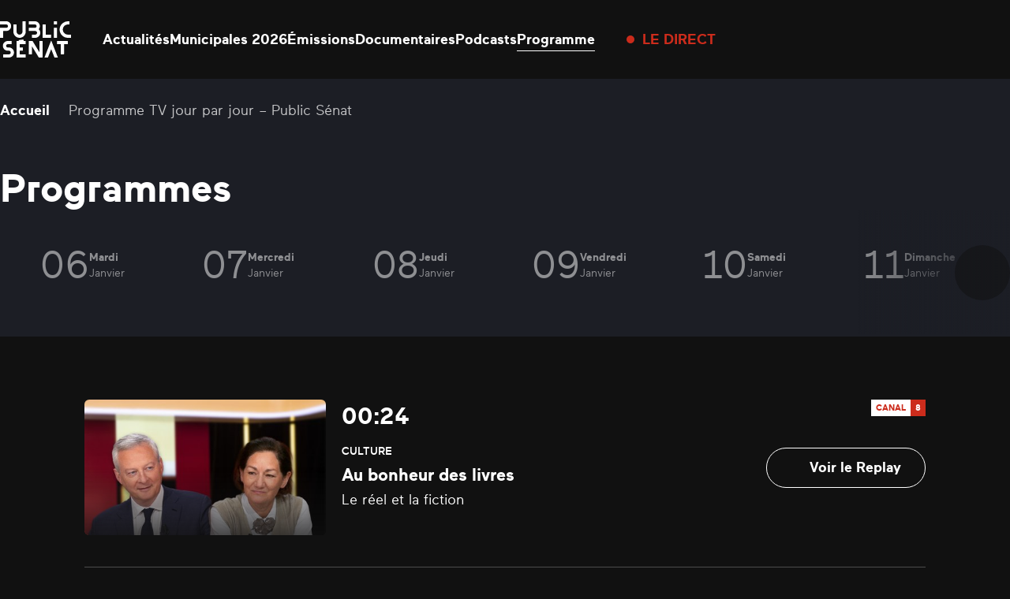

--- FILE ---
content_type: text/html; charset=UTF-8
request_url: https://www.publicsenat.fr/programme?date=28-05-2023
body_size: 23817
content:
<!doctype html><html lang=fr-FR><head> <script>window.gdprAppliesGlobally=true;(function(){function a(e){if(!window.frames[e]){if(document.body&&document.body.firstChild){var t=document.body;var n=document.createElement("iframe");n.style.display="none";n.name=e;n.title=e;t.insertBefore(n,t.firstChild)}
    else{setTimeout(function(){a(e)},5)}}}function e(n,r,o,c,s){function e(e,t,n,a){if(typeof n!=="function"){return}if(!window[r]){window[r]=[]}var i=false;if(s){i=s(e,t,n)}if(!i){window[r].push({command:e,parameter:t,callback:n,version:a})}}e.stub=true;function t(a){if(!window[n]||window[n].stub!==true){return}if(!a.data){return}
      var i=typeof a.data==="string";var e;try{e=i?JSON.parse(a.data):a.data}catch(t){return}if(e[o]){var r=e[o];window[n](r.command,r.parameter,function(e,t){var n={};n[c]={returnValue:e,success:t,callId:r.callId};a.source.postMessage(i?JSON.stringify(n):n,"*")},r.version)}}
      if(typeof window[n]!=="function"){window[n]=e;if(window.addEventListener){window.addEventListener("message",t,false)}else{window.attachEvent("onmessage",t)}}}e("__tcfapi","__tcfapiBuffer","__tcfapiCall","__tcfapiReturn");a("__tcfapiLocator");(function(e){
      var t=document.createElement("script");t.id="spcloader";t.type="text/javascript";t.async=true;t.src="https://sdk.privacy-center.org/"+e+"/loader.js?target="+document.location.hostname;t.charset="utf-8";var n=document.getElementsByTagName("script")[0];n.parentNode.insertBefore(t,n)})("d540dec3-8230-4d6d-a80b-0b6fdbf52c43")})();</script> <script>(function(w,d,s,l,i){w[l]=w[l]||[];w[l].push({'gtm.start':new Date().getTime(),event:'gtm.js'});var f=d.getElementsByTagName(s)[0],j=d.createElement(s),dl=l!='dataLayer'?'&l='+l:'';j.async=true;j.src='https://www.googletagmanager.com/gtm.js?id='+i+dl;f.parentNode.insertBefore(j,f);})(window,document,'script','dataLayer','GTM-KFK54D3');</script> <meta charset="utf-8"><meta name="viewport" content="width=device-width, initial-scale=1.0, maximum-scale=1.0, user-scalable=0"><meta name='robots' content='index, follow, max-image-preview:large, max-snippet:-1, max-video-preview:-1'><style>img:is([sizes="auto" i], [sizes^="auto," i]) { contain-intrinsic-size: 3000px 1500px }</style><link rel=preconnect href=https://geo.dailymotion.com crossorigin><link rel=preconnect href=https://www.googletagmanager.com><link rel=dns-prefetch href=https://sdk.privacy-center.org><link rel=dns-prefetch href=https://platform.twitter.com><title>Programme TV jour par jour</title><meta name="description" content="Toutes les informations sur les émissions du jour, passées et à venir, sur la plateforme Public Sénat et sur le canal 13 de la TNT."><link rel=canonical href=https://www.publicsenat.fr/programme><meta property="og:locale" content="fr_FR"><meta property="og:type" content="article"><meta property="og:title" content="Programme TV jour par jour"><meta property="og:description" content="Toutes les informations sur les émissions du jour, passées et à venir, sur la plateforme Public Sénat et sur le canal 13 de la TNT."><meta property="og:url" content="https://www.publicsenat.fr/programme"><meta property="og:site_name" content="Public Sénat"><meta property="article:publisher" content="https://fr-fr.facebook.com/publicsenat/"><meta property="article:modified_time" content="2025-05-05T16:39:31+00:00"><meta property="og:image" content="https://www.publicsenat.fr/app/uploads/2023/03/ps-default.png"><meta property="og:image:width" content="1200"><meta property="og:image:height" content="675"><meta property="og:image:type" content="image/png"><meta name="twitter:card" content="summary_large_image"><meta name="twitter:site" content="@publicsenat"> <script type=application/ld+json class=yoast-schema-graph>{"@context":"https://schema.org","@graph":[{"@type":"WebPage","@id":"https://www.publicsenat.fr/programme","url":"https://www.publicsenat.fr/programme","name":"Programme TV jour par jour - Public Sénat","isPartOf":{"@id":"https://www.publicsenat.fr/#website"},"datePublished":"2022-11-24T11:26:59+00:00","dateModified":"2025-05-05T16:39:31+00:00","description":"Toutes les informations sur les émissions du jour, passées et à venir, sur la plateforme Public Sénat et sur le canal 13 de la TNT.","inLanguage":"fr-FR","potentialAction":[{"@type":"ReadAction","target":["https://www.publicsenat.fr/programme"]}]},{"@type":"Organization","@id":"https://www.publicsenat.fr/#organization","name":"Public Sénat","url":"https://www.publicsenat.fr/","logo":{"@type":"ImageObject","inLanguage":"fr-FR","@id":"https://www.publicsenat.fr/#/schema/logo/image/","url":"/app/uploads/2024/12/696px-Logo_Public_Senat_2019.png","contentUrl":"/app/uploads/2024/12/696px-Logo_Public_Senat_2019.png","width":696,"height":696,"caption":"Public Sénat"},"image":{"@id":"https://www.publicsenat.fr/#/schema/logo/image/"},"sameAs":["https://fr-fr.facebook.com/publicsenat/","https://x.com/publicsenat","https://www.youtube.com/@publicsenat"]}]}</script> <style id=filebird-block-filebird-gallery-style-inline-css>/*<![CDATA[*/ul.filebird-block-filebird-gallery{margin:auto!important;padding:0!important;width:100%}ul.filebird-block-filebird-gallery.layout-grid{display:grid;grid-gap:20px;align-items:stretch;grid-template-columns:repeat(var(--columns),1fr);justify-items:stretch}ul.filebird-block-filebird-gallery.layout-grid li img{border:1px solid #ccc;box-shadow:2px 2px 6px 0 rgba(0,0,0,.3);height:100%;max-width:100%;-o-object-fit:cover;object-fit:cover;width:100%}ul.filebird-block-filebird-gallery.layout-masonry{-moz-column-count:var(--columns);-moz-column-gap:var(--space);column-gap:var(--space);-moz-column-width:var(--min-width);columns:var(--min-width) var(--columns);display:block;overflow:auto}ul.filebird-block-filebird-gallery.layout-masonry li{margin-bottom:var(--space)}ul.filebird-block-filebird-gallery li{list-style:none}ul.filebird-block-filebird-gallery li figure{height:100%;margin:0;padding:0;position:relative;width:100%}ul.filebird-block-filebird-gallery li figure figcaption{background:linear-gradient(0deg,rgba(0,0,0,.7),rgba(0,0,0,.3) 70%,transparent);bottom:0;box-sizing:border-box;color:#fff;font-size:.8em;margin:0;max-height:100%;overflow:auto;padding:3em .77em .7em;position:absolute;text-align:center;width:100%;z-index:2}ul.filebird-block-filebird-gallery li figure figcaption a{color:inherit}/*]]>*/</style><link rel=stylesheet href=https://www.publicsenat.fr/app/cache/minify/3dcaa.css media=all><link rel=icon href=/app/uploads/2023/03/cropped-FAVICONps.png sizes=32x32><link rel=icon href=/app/uploads/2023/03/cropped-FAVICONps.png sizes=192x192><link rel=apple-touch-icon href=/app/uploads/2023/03/cropped-FAVICONps.png><meta name="msapplication-TileImage" content="/app/uploads/2023/03/cropped-FAVICONps.png"><style id=wp-custom-css>/*<![CDATA[*/option {
color : black;
}
.heading-h2 {
	z-index:2;
}
    section[data-hit-display="À la une sur la plateforme Public Sénat"] {
  margin-top: -100px;
}
.zhome{
  background-image: url("https://www.publicsenat.fr/app/uploads/2025/02/fbg-ields-op20.png");
  background-attachment: fixed;
	background-size: cover;
    background-repeat: no-repeat;
    min-height: 100vh;
}
.zblog{
  background-image: url("https://www.publicsenat.fr/app/uploads/2024/11/USA-scaled_10v2.png");
  background-attachment: fixed;
	background-size: cover;
    background-repeat: no-repeat;
    min-height: 100vh;
}

.lg\:pb-88 {
    padding-bottom: 5.5rem;
    display: none;
}

.p3-outlet{z-index:10}

body.term-documentaire .pt-64.pb-32.lg\:pt-70.lg\:pb-48 {
    display: none;
}

body.emissions .relative.pt-16.pb-32.text-white.lg\:pt-25.lg\:pb-46 {
    display: none;
}

.bg-podcast-red-gradient {
    background-image: linear-gradient(.396turn,#a27de3,#2c2b9d);
}

.bg-podcast-blue-gradient {
    //background-image: linear-gradient(.396turn,#e91033,#180303);
}

.shadow-primary-podcast {
    --tw-shadow-color: #11144400;
    --tw-shadow: var(--tw-shadow-colored);
}
.shadow-blue-podcast {
    --tw-shadow-color: #11144400;
    --tw-shadow: var(--tw-shadow-colored);
}
.bg-blue-podcast {
    --tw-bg-opacity: 0;
    background-color: rgb(36 38 73/var(--tw-bg-opacity));
}

.bg-primary-podcast {
    --tw-bg-opacity: 0;
    background-color: rgb(157 43 45/var(--tw-bg-opacity));
}/*]]>*/</style></head><body class="wp-singular page-template page-template-template-grille page page-id-402453 wp-theme-public-senat-fr bg-black text-white programme"><noscript><iframe src="https://www.googletagmanager.com/ns.html?id=GTM-KFK54D3" height=0 width=0 style=display:none;visibility:hidden></iframe></noscript><div id=app> <script>dataLayer = [{"page":"Programmes","page_chapter1":"","page_chapter2":"","page_chapter3":"","page_type":"Grille des programmes","publication_date":"","publication_date_updated":"","publication_author":"","publication_category":"","publication_type":""}];</script> <header id=header class="fixed top-0 inset-x-0 z-100 bg-black box-content transform transition-transform" data-module=Header><div class="relative container pl-20 pr-80 mx-auto lg:pr-20 xl:px-0"><div class="flex items-center h-80 pl-47 lg:pl-0 lg:h-100"><button class="absolute left-20 top-1/2 z-50 w-22 h-20 transform -translate-y-1/2 lg:hidden" data-menu-toggle> <span class=sr-only>Ouvrir le menu</span> <span data-menu-top class="absolute top-1 inset-x-0 block -mt-1 w-22 h-2 bg-white"></span> <span data-menu-middle class="absolute top-1/2 inset-x-0 block -mt-1 w-22 h-2 bg-white"></span> <span data-menu-bottom class="absolute -bottom-1 inset-x-0 block -mt-1 w-22 h-2 bg-white"></span> </button><a href=https://www.publicsenat.fr class="block text-white" data-hit-click=click data-hit-name=Accueil> <i class="block w-78 h-40 lg:w-90 lg:h-46"> <svg viewBox="0 0 78 40" fill=currentColor xmlns=http://www.w3.org/2000/svg> <path d="M27.9538 21.7465H26.0953C26.0483 21.7468 26.0087 21.7104 26.0047 21.6636L25.8586 20.3823C25.8476 20.2395 25.7272 20.1279 25.584 20.1279C25.57 20.1279 25.5557 20.129 25.5418 20.1312L20.7409 20.6835C20.597 20.6931 20.4843 20.8146 20.4843 20.9589C20.4843 20.9729 20.4854 20.9869 20.4872 21.0009L20.5617 21.6471C20.5621 21.65 20.5621 21.6526 20.5621 21.6555C20.5621 21.706 20.5214 21.7479 20.4711 21.7494H18.4474C18.2966 21.7494 18.1721 21.8739 18.1721 22.0256V39.6984C18.1721 39.8497 18.2966 39.9746 18.4474 39.9746H27.9538C28.1047 39.9746 28.2287 39.8497 28.2287 39.6984L28.2291 36.7629C28.2287 36.6116 28.1047 36.4867 27.9534 36.4867H21.9603C21.8094 36.4867 21.685 36.3623 21.685 36.2106V32.7589C21.685 32.6076 21.8094 32.4827 21.9603 32.4827H24.9005C25.0514 32.4827 25.1758 32.3583 25.1758 32.2066V29.2188C25.1758 29.0675 25.0514 28.9426 24.9005 28.9426H21.9603C21.8094 28.9426 21.685 28.8182 21.685 28.6665V25.5517C21.685 25.4003 21.8094 25.2755 21.9603 25.2755H27.9534C28.1047 25.2755 28.2287 25.1511 28.2287 24.9994V22.0311C28.2291 22.0281 28.2291 22.0256 28.2291 22.0226C28.2291 21.8713 28.1047 21.7465 27.9538 21.7465C27.9538 21.7465 27.9538 21.7465 27.9534 21.7465H27.9538Z"/> <path d="M3.49928 17.9737V10.9461C3.49891 10.945 3.49891 10.9443 3.49891 10.9432C3.49891 10.8232 3.59692 10.7238 3.71658 10.7223H6.72839C9.60548 10.7223 12.0803 8.51317 12.2179 5.6277C12.2223 5.5375 12.2249 5.44729 12.2249 5.35709C12.2249 2.41824 9.81361 0 6.88403 0C6.88329 0 6.88293 0 6.88256 0H0.275302C0.124437 0 0 0.124446 0 0.276139V3.24187C0 3.39319 0.124437 3.51801 0.275302 3.51801H6.88256C6.90605 3.5169 6.92991 3.51653 6.95377 3.51653C7.95954 3.51653 8.78728 4.34679 8.78728 5.35562C8.78728 6.36444 7.95954 7.1947 6.95377 7.1947C6.92991 7.1947 6.90605 7.19433 6.88256 7.19323H0.275302C0.124437 7.19323 0 7.31804 0 7.46937V17.9626C0 18.1143 0.124437 18.2388 0.275302 18.2388H3.21296C3.21663 18.2388 3.2203 18.2391 3.22397 18.2391C3.3708 18.2391 3.4934 18.121 3.49928 17.9737Z"/> <path d="M9.86048 28.9345H8.46451C7.48774 28.8962 6.70478 28.0799 6.70478 27.0995C6.70478 26.119 7.48774 25.3023 8.46451 25.2644H12.5335C12.6843 25.2644 12.8088 25.14 12.8088 24.9883V22.031C12.8088 21.8793 12.6843 21.7549 12.5335 21.7549H8.46451C5.5375 21.7549 3.12915 24.1705 3.12915 27.1064C3.12915 30.0427 5.53713 32.4591 8.46451 32.4606H9.86856C10.9408 32.5004 11.8012 33.3961 11.8012 34.4724C11.8012 35.5486 10.9408 36.444 9.86856 36.4841H3.78988C3.63901 36.4841 3.51457 36.6086 3.51457 36.7603V39.7094C3.51457 39.8607 3.63901 39.9856 3.78988 39.9856H9.84653C12.8716 39.9856 15.361 37.4885 15.361 34.4543C15.361 31.4201 12.8716 28.9234 9.84653 28.9234L9.86048 28.9345Z"/> <path fill-rule=evenodd clip-rule=evenodd d="M62.6428 0.29695C62.6428 0.13863 62.5144 0.00976562 62.3565 0.00976562H59.4214C59.2636 0.00976562 59.1355 0.13863 59.1355 0.29695V3.24059C59.1355 3.39927 59.2636 3.52777 59.4214 3.52777H62.3565C62.5144 3.52777 62.6428 3.39927 62.6428 3.24059V0.29695Z"/> <path d="M31.8094 10.7168H38.6589C39.7579 10.7002 40.6869 11.5684 40.7486 12.6692C40.749 12.6902 40.7493 12.7116 40.7493 12.7326C40.7493 13.8338 39.846 14.7403 38.7481 14.7403C38.7466 14.7403 38.7455 14.7403 38.7444 14.7403H35.3167C35.1658 14.7403 35.0414 14.8647 35.0414 15.0164V17.9626C35.0414 18.1143 35.1658 18.2388 35.3167 18.2388H38.6038C41.3018 18.2388 43.7024 16.3529 44.1704 13.688C44.4949 11.8644 43.8838 9.99475 42.5462 8.71751C43.3163 7.76502 43.7369 6.57504 43.7369 5.34862C43.7369 2.41456 41.3297 0 38.4041 0C38.4027 0 38.4016 0 38.4001 0H31.8094C31.6585 0 31.5341 0.124446 31.5341 0.276139V3.24187C31.5341 3.39319 31.6585 3.51801 31.8094 3.51801H38.3204C39.2781 3.50107 40.1037 4.22087 40.22 5.17484C40.2259 5.23522 40.2288 5.29597 40.2288 5.35709C40.2288 6.36113 39.4051 7.1877 38.4038 7.1877C38.4023 7.1877 38.4012 7.1877 38.4001 7.1877H31.8094C31.6585 7.1877 31.5341 7.31252 31.5341 7.46384V10.4296C31.5341 10.4333 31.5337 10.4369 31.5337 10.4406C31.5337 10.5923 31.6581 10.7168 31.809 10.7168C31.8094 10.7168 31.8094 10.7168 31.8094 10.7168Z"/> <path fill-rule=evenodd clip-rule=evenodd d="M62.6428 7.4825C62.6428 7.32381 62.5144 7.19531 62.3565 7.19531H59.4214C59.2636 7.19531 59.1355 7.32381 59.1355 7.4825V17.9702C59.1355 18.1286 59.2636 18.2574 59.4214 18.2574H62.3565C62.5144 18.2574 62.6428 18.1286 62.6428 17.9702V7.4825Z"/> <path d="M46.4775 21.7456H43.5398C43.3889 21.7456 43.2645 21.8704 43.2645 22.0217V33.8957C43.2645 33.8961 43.2645 33.8961 43.2645 33.8961C43.2645 33.9281 43.2384 33.9542 43.2069 33.9542C43.1863 33.9542 43.1676 33.9436 43.1573 33.9263L35.9224 22.0247C35.8181 21.8535 35.632 21.7486 35.4323 21.7486H31.809C31.6581 21.7486 31.5337 21.873 31.5337 22.0247V36.1821C31.5337 36.3338 31.6581 36.4583 31.809 36.4583H34.7467C34.8975 36.4583 35.022 36.3338 35.022 36.1821V27.6715C35.0238 27.641 35.0491 27.617 35.0796 27.617C35.0983 27.617 35.1156 27.6263 35.1266 27.6413L42.4716 39.7197C42.5759 39.8905 42.7616 39.9954 42.9617 39.9958H46.4661C46.6173 39.9958 46.7414 39.871 46.7414 39.7197V22.0468C46.7425 22.0383 46.7429 22.0298 46.7429 22.0217C46.7429 21.8737 46.6247 21.7508 46.4771 21.7456H46.4775Z"/> <path d="M74.2661 21.7456H62.9233C62.7724 21.7456 62.6479 21.8704 62.6479 22.0217V24.9683C62.6479 25.1197 62.7724 25.2445 62.9233 25.2445H66.5547C66.7055 25.2445 66.83 25.3689 66.83 25.5206V36.16C66.83 36.3117 66.9544 36.4362 67.1053 36.4362H70.0429C70.1938 36.4362 70.3182 36.3117 70.3182 36.16V25.5508C70.3182 25.3995 70.4423 25.2747 70.5935 25.2747H74.2246C74.3755 25.2747 74.4999 25.1502 74.4999 24.9985V22.0302C74.5058 21.8899 74.4041 21.7666 74.2661 21.7456Z"/> <path d="M77.7378 14.7407H74.7374C71.629 14.7407 68.9916 12.2554 68.9832 9.14867C68.9832 9.14241 68.9832 9.13579 68.9832 9.12953C68.9832 6.05739 71.5035 3.52944 74.5663 3.52944C74.5718 3.52944 74.5773 3.52944 74.5832 3.52944H76.0394C76.1902 3.52944 76.3147 3.40462 76.3147 3.2533V0.29567C76.3147 0.144346 76.1902 0.0195312 76.0394 0.0195312H74.8336C69.8036 0.0195312 65.5364 4.00439 65.4733 9.04926C65.4729 9.07872 65.4729 9.10817 65.4729 9.13763C65.4729 14.1402 69.5709 18.259 74.5582 18.2697H77.7242C77.8751 18.2697 77.9995 18.1449 77.9995 17.9936V15.0278C78.0058 14.8773 77.8879 14.748 77.7378 14.7407Z"/> <path d="M27.9497 0.00110455H25.026C24.8747 0.00110455 24.7507 0.125551 24.7507 0.277243V11.3228C24.7749 13.0761 23.4329 14.5709 21.6919 14.7303C21.6232 14.7344 21.5542 14.7366 21.4852 14.7366C19.6822 14.7366 18.1948 13.2558 18.1819 11.4469V3.81439C18.1819 3.66307 18.0575 3.53825 17.9066 3.53825H14.9359C14.7851 3.53825 14.6606 3.66307 14.6606 3.81439V11.2701C14.6606 15.0451 17.6449 18.2343 21.4081 18.2564C21.4239 18.2564 21.4397 18.2568 21.4551 18.2568C25.1801 18.2568 28.2455 15.1832 28.2466 11.4469L28.247 0.296389C28.2474 0.289761 28.2477 0.282766 28.2477 0.276139C28.2477 0.124815 28.1233 0 27.9724 0C27.9647 0 27.957 0.000368185 27.9497 0.00110455Z"/> <path d="M56.4243 21.5848C56.3931 21.5035 56.3153 21.4497 56.2286 21.4497C56.142 21.4497 56.0642 21.5035 56.033 21.5848L48.9357 39.7658C48.928 39.7857 48.9236 39.8074 48.9236 39.8291C48.9236 39.923 49.0007 40.0003 49.0943 40.0003C49.0946 40.0003 49.095 40.0003 49.0954 40.0003H52.3799C52.5205 39.9992 52.6468 39.9131 52.6993 39.7824L56.1486 30.9651C56.1622 30.9279 56.1974 30.9029 56.2367 30.9029C56.2764 30.9029 56.3116 30.9279 56.3248 30.9651L59.7661 39.7794C59.8175 39.9112 59.9449 39.9981 60.0858 39.9978H63.3645C63.3648 39.9978 63.3652 39.9978 63.3656 39.9978C63.4592 39.9978 63.5363 39.9204 63.5363 39.8265C63.5363 39.8045 63.5322 39.7831 63.5241 39.7629L56.4239 21.5848H56.4243Z"/> <path d="M56.2197 17.9727V15.0264C56.2197 14.8748 56.0953 14.7503 55.9444 14.7503H50.5595C50.4086 14.7503 50.2842 14.6255 50.2842 14.4742V3.81227C50.2842 3.66095 50.1598 3.53613 50.0089 3.53613H47.0602C46.9094 3.53613 46.7849 3.66095 46.7849 3.81227V17.9727C46.7849 18.1243 46.9094 18.2488 47.0602 18.2488H55.9444C56.0953 18.2488 56.2197 18.1243 56.2197 17.9727Z"/> </svg> </i> <span class=sr-only>Public Sénat</span> </a><div class="flex items-center"><nav data-menu-nav class="hidden fixed z-40 top-0 left-0 right-0 bg-menu pt-102 pb-88 px-20 lg:block lg:relative lg:bg-none lg:p-0 lg:ml-40"><ul class="text-center font-heading text-30 leading-60 text-white lg:flex lg:text-18 lg:leading-30 lg:gap-40 lg:font-body lg:font-bold"> <li> <a data-state=inactive class="relative after:absolute after:inset-x-0 after:-bottom-5 after:bg-white after:h-1 after:scale-x-0 after:transition-transform hover:after:scale-x-100 data-[state=active]:after:scale-x-100" href=https://www.publicsenat.fr/actualites data-hit-click=click data-hit-name=Actualités data-hit-chapter1=Header > Actualités </a> </li> <li> <a data-state=inactive class="relative after:absolute after:inset-x-0 after:-bottom-5 after:bg-white after:h-1 after:scale-x-0 after:transition-transform hover:after:scale-x-100 data-[state=active]:after:scale-x-100" href=https://www.publicsenat.fr/elections-municipales-2026 data-hit-click=click data-hit-name="Municipales 2026" data-hit-chapter1=Header > Municipales 2026 </a> </li> <li> <a data-state=inactive class="relative after:absolute after:inset-x-0 after:-bottom-5 after:bg-white after:h-1 after:scale-x-0 after:transition-transform hover:after:scale-x-100 data-[state=active]:after:scale-x-100" href=https://www.publicsenat.fr/replay data-hit-click=click data-hit-name=Émissions data-hit-chapter1=Header > Émissions </a> </li> <li> <a data-state=inactive class="relative after:absolute after:inset-x-0 after:-bottom-5 after:bg-white after:h-1 after:scale-x-0 after:transition-transform hover:after:scale-x-100 data-[state=active]:after:scale-x-100" href=https://www.publicsenat.fr/documentaires data-hit-click=click data-hit-name=Documentaires data-hit-chapter1=Header > Documentaires </a> </li> <li> <a data-state=inactive class="relative after:absolute after:inset-x-0 after:-bottom-5 after:bg-white after:h-1 after:scale-x-0 after:transition-transform hover:after:scale-x-100 data-[state=active]:after:scale-x-100" href=https://www.publicsenat.fr/podcasts data-hit-click=click data-hit-name=Podcasts data-hit-chapter1=Header > Podcasts </a> </li> <li> <a data-state=active class="relative after:absolute after:inset-x-0 after:-bottom-5 after:bg-white after:h-1 after:scale-x-0 after:transition-transform hover:after:scale-x-100 data-[state=active]:after:scale-x-100" href=https://www.publicsenat.fr/programme data-hit-click=click data-hit-name=Programme data-hit-chapter1=Header > Programme </a> </li></ul></nav><div data-seo-container class="!absolute top-0 right-0 px-14 pt-16 w-80 h-80 bg-primary text-white transition-colors hover:bg-primary-dark motion-reduce:transition-none lg:!relative lg:p-0 lg:w-auto lg:bg-transparent lg:h-auto lg:flex lg:items-center lg:ml-40 lg:hover:bg-transparent"> <span class="block w-8 h-8 mb-7 bg-white rounded-full animate-live-pulse lg:mb-0 lg:mr-10 lg:w-10 lg:h-10 lg:bg-primary lg:animate-live-pulse-primary"></span> <a href=https://www.publicsenat.fr/direct class="block text-14 leading-20 font-bold uppercase lg:text-18 lg:leading-30 lg:text-primary" data-seo-target data-hit-click=click data-hit-name="Le direct" data-hit-chapter1=Header >Le direct</a></div></div><a class="ml-auto mr-28 text-white" href=https://www.publicsenat.fr/recherche data-hit-click=click data-hit-name=Recherche data-hit-chapter1=Header> <i class="grid place-content-center w-24 h-24"> <svg class="w-full h-full object-contain" viewBox="0 0 30 30" fill=currentColor xmlns=http://www.w3.org/2000/svg> <path fill-rule=evenodd clip-rule=evenodd d="M12.8 21.1C17.384 21.1 21.1 17.384 21.1 12.8C21.1 8.21604 17.384 4.5 12.8 4.5C8.21604 4.5 4.5 8.21604 4.5 12.8C4.5 17.384 8.21604 21.1 12.8 21.1ZM12.8 23.6C18.7647 23.6 23.6 18.7647 23.6 12.8C23.6 6.83532 18.7647 2 12.8 2C6.83532 2 2 6.83532 2 12.8C2 18.7647 6.83532 23.6 12.8 23.6Z"/> <path fill-rule=evenodd clip-rule=evenodd d="M20 18.2322L27.7678 26L26 27.7678L18.2322 20L20 18.2322Z"/> </svg> </i>  </a></div></div></header><main id=main class="main mt-80 lg:mt-100"><div data-days-container class="bg-black-light pt-16 lg:pt-25"><div class=container><nav class="relative before:absolute before:left-0 before:inset-y-0 before:w-25 before:opacity-0 before:transition-opacity after:absolute after:right-0 after:inset-y-0 after:w-25 after:opacity-0 after:transition-opacity group-[.bg-black]:before:bg-breadcrumb-start group-[.bg-black]:after:bg-breadcrumb-end group-[.bg-white]:before:bg-breadcrumb-start-white group-[.bg-white]:after:bg-breadcrumb-end-white" data-module=Breadcrumbs data-context="was @visible"><ul class="flex flex-nowrap items-center pr-40 overflow-x-auto scrollbar-hide edito font-bold" data-breadcrumbs-scroller> <li class=flex-none> <a href=https://www.publicsenat.fr class="flex items-center"> <span>Accueil</span> <i class="grid place-content-center w-24 h-24"> <svg class="w-full h-full object-contain" viewBox="0 0 30 30" fill=currentColor xmlns=http://www.w3.org/2000/svg> <path fill-rule=evenodd clip-rule=evenodd d="M13 9.58594L18.4142 15.0002L13 20.4144L11.5858 19.0002L15.5858 15.0002L11.5858 11.0002L13 9.58594Z"/> </svg> </i>  </a> </li> <li class=flex-none> <span class="edito font-normal opacity-75 line-clamp-1">Programme TV jour par jour &#8211; Public Sénat</span> </li></ul></nav><h1 class="mt-20 heading-h1 lg:mt-52">Programmes</h1></div><div class="h-53 lg:h-160"><div data-days class="relative top-0 inset-x-0 bg-black-light transition-transform z-50 grid-overflow-container" data-module=Carousel data-carousel-index=0 data-context="was @visible"><div data-carousel-shadow=right class="absolute z-10 right-0 inset-y-0 w-tv-shadow bg-tv-shadow pointer-events-none transition-opacity lg:w-tv-shadow-lg"></div><div data-carousel-shadow=left class="absolute z-10 left-0 inset-y-0 w-tv-shadow bg-tv-shadow transform rotate-180 pointer-events-none transition-opacity opacity-0 lg:w-tv-shadow-lg"></div><div class="grid-overflow grid-overflow--tv mt-20 !py-0 scrollbar-hide lg:mt-45"><div class="grid-overflow-inner grid-overflow-inner--tv" data-carousel-scroller> <a href="https://www.publicsenat.fr/programme?date=06-01-2026" class="flex items-center justify-center gap-10 pb-23 text-white/50 transition-colors hover:text-white lg:pb-62 data-[state=active]:text-white lg:data-[state=active]:border-b-3 lg:data-[state=active]:border-white" data-carousel-slide><p class="text-30 leading-none lg:text-50">06</p><div><p class="edito-caption-lg font-bold capitalize">mardi</p><p class="edito-caption-lg capitalize">janvier</p></div> </a> <a href="https://www.publicsenat.fr/programme?date=07-01-2026" class="flex items-center justify-center gap-10 pb-23 text-white/50 transition-colors hover:text-white lg:pb-62 data-[state=active]:text-white lg:data-[state=active]:border-b-3 lg:data-[state=active]:border-white" data-carousel-slide><p class="text-30 leading-none lg:text-50">07</p><div><p class="edito-caption-lg font-bold capitalize">mercredi</p><p class="edito-caption-lg capitalize">janvier</p></div> </a> <a href="https://www.publicsenat.fr/programme?date=08-01-2026" class="flex items-center justify-center gap-10 pb-23 text-white/50 transition-colors hover:text-white lg:pb-62 data-[state=active]:text-white lg:data-[state=active]:border-b-3 lg:data-[state=active]:border-white" data-carousel-slide><p class="text-30 leading-none lg:text-50">08</p><div><p class="edito-caption-lg font-bold capitalize">jeudi</p><p class="edito-caption-lg capitalize">janvier</p></div> </a> <a href="https://www.publicsenat.fr/programme?date=09-01-2026" class="flex items-center justify-center gap-10 pb-23 text-white/50 transition-colors hover:text-white lg:pb-62 data-[state=active]:text-white lg:data-[state=active]:border-b-3 lg:data-[state=active]:border-white" data-carousel-slide><p class="text-30 leading-none lg:text-50">09</p><div><p class="edito-caption-lg font-bold capitalize">vendredi</p><p class="edito-caption-lg capitalize">janvier</p></div> </a> <a href="https://www.publicsenat.fr/programme?date=10-01-2026" class="flex items-center justify-center gap-10 pb-23 text-white/50 transition-colors hover:text-white lg:pb-62 data-[state=active]:text-white lg:data-[state=active]:border-b-3 lg:data-[state=active]:border-white" data-carousel-slide><p class="text-30 leading-none lg:text-50">10</p><div><p class="edito-caption-lg font-bold capitalize">samedi</p><p class="edito-caption-lg capitalize">janvier</p></div> </a> <a href="https://www.publicsenat.fr/programme?date=11-01-2026" class="flex items-center justify-center gap-10 pb-23 text-white/50 transition-colors hover:text-white lg:pb-62 data-[state=active]:text-white lg:data-[state=active]:border-b-3 lg:data-[state=active]:border-white" data-carousel-slide><p class="text-30 leading-none lg:text-50">11</p><div><p class="edito-caption-lg font-bold capitalize">dimanche</p><p class="edito-caption-lg capitalize">janvier</p></div> </a> <a href="https://www.publicsenat.fr/programme?date=12-01-2026" class="flex items-center justify-center gap-10 pb-23 text-white/50 transition-colors hover:text-white lg:pb-62 data-[state=active]:text-white lg:data-[state=active]:border-b-3 lg:data-[state=active]:border-white" data-carousel-slide><p class="text-30 leading-none lg:text-50">12</p><div><p class="edito-caption-lg font-bold capitalize">lundi</p><p class="edito-caption-lg capitalize">janvier</p></div> </a> <a href="https://www.publicsenat.fr/programme?date=13-01-2026" class="flex items-center justify-center gap-10 pb-23 text-white/50 transition-colors hover:text-white lg:pb-62 data-[state=active]:text-white lg:data-[state=active]:border-b-3 lg:data-[state=active]:border-white" data-carousel-slide><p class="text-30 leading-none lg:text-50">13</p><div><p class="edito-caption-lg font-bold capitalize">mardi</p><p class="edito-caption-lg capitalize">janvier</p></div> </a> <a href="https://www.publicsenat.fr/programme?date=14-01-2026" class="flex items-center justify-center gap-10 pb-23 text-white/50 transition-colors hover:text-white lg:pb-62 data-[state=active]:text-white lg:data-[state=active]:border-b-3 lg:data-[state=active]:border-white" data-carousel-slide><p class="text-30 leading-none lg:text-50">14</p><div><p class="edito-caption-lg font-bold capitalize">mercredi</p><p class="edito-caption-lg capitalize">janvier</p></div> </a> <a href="https://www.publicsenat.fr/programme?date=15-01-2026" class="flex items-center justify-center gap-10 pb-23 text-white/50 transition-colors hover:text-white lg:pb-62 data-[state=active]:text-white lg:data-[state=active]:border-b-3 lg:data-[state=active]:border-white" data-carousel-slide><p class="text-30 leading-none lg:text-50">15</p><div><p class="edito-caption-lg font-bold capitalize">jeudi</p><p class="edito-caption-lg capitalize">janvier</p></div> </a> <a href="https://www.publicsenat.fr/programme?date=16-01-2026" class="flex items-center justify-center gap-10 pb-23 text-white/50 transition-colors hover:text-white lg:pb-62 data-[state=active]:text-white lg:data-[state=active]:border-b-3 lg:data-[state=active]:border-white" data-carousel-slide><p class="text-30 leading-none lg:text-50">16</p><div><p class="edito-caption-lg font-bold capitalize">vendredi</p><p class="edito-caption-lg capitalize">janvier</p></div> </a> <a href="https://www.publicsenat.fr/programme?date=17-01-2026" class="flex items-center justify-center gap-10 pb-23 text-white/50 transition-colors hover:text-white lg:pb-62 data-[state=active]:text-white lg:data-[state=active]:border-b-3 lg:data-[state=active]:border-white" data-carousel-slide><p class="text-30 leading-none lg:text-50">17</p><div><p class="edito-caption-lg font-bold capitalize">samedi</p><p class="edito-caption-lg capitalize">janvier</p></div> </a> <a href="https://www.publicsenat.fr/programme?date=18-01-2026" class="flex items-center justify-center gap-10 pb-23 text-white/50 transition-colors hover:text-white lg:pb-62 data-[state=active]:text-white lg:data-[state=active]:border-b-3 lg:data-[state=active]:border-white" data-carousel-slide><p class="text-30 leading-none lg:text-50">18</p><div><p class="edito-caption-lg font-bold capitalize">dimanche</p><p class="edito-caption-lg capitalize">janvier</p></div> </a> <a href="https://www.publicsenat.fr/programme?date=19-01-2026" class="flex items-center justify-center gap-10 pb-23 text-white/50 transition-colors hover:text-white lg:pb-62 data-[state=active]:text-white lg:data-[state=active]:border-b-3 lg:data-[state=active]:border-white" data-carousel-slide><p class="text-30 leading-none lg:text-50">19</p><div><p class="edito-caption-lg font-bold capitalize">Hier</p><p class="edito-caption-lg capitalize">janvier</p></div> </a> <a href="https://www.publicsenat.fr/programme?date=20-01-2026" class="flex items-center justify-center gap-10 pb-23 text-white/50 transition-colors hover:text-white lg:pb-62 data-[state=active]:text-white lg:data-[state=active]:border-b-3 lg:data-[state=active]:border-white" data-carousel-slide><p class="text-30 leading-none lg:text-50">20</p><div><p class="edito-caption-lg font-bold capitalize">Aujourd'hui</p><p class="edito-caption-lg capitalize">janvier</p></div> </a> <a href="https://www.publicsenat.fr/programme?date=21-01-2026" class="flex items-center justify-center gap-10 pb-23 text-white/50 transition-colors hover:text-white lg:pb-62 data-[state=active]:text-white lg:data-[state=active]:border-b-3 lg:data-[state=active]:border-white" data-carousel-slide><p class="text-30 leading-none lg:text-50">21</p><div><p class="edito-caption-lg font-bold capitalize">Demain</p><p class="edito-caption-lg capitalize">janvier</p></div> </a> <a href="https://www.publicsenat.fr/programme?date=22-01-2026" class="flex items-center justify-center gap-10 pb-23 text-white/50 transition-colors hover:text-white lg:pb-62 data-[state=active]:text-white lg:data-[state=active]:border-b-3 lg:data-[state=active]:border-white" data-carousel-slide><p class="text-30 leading-none lg:text-50">22</p><div><p class="edito-caption-lg font-bold capitalize">jeudi</p><p class="edito-caption-lg capitalize">janvier</p></div> </a> <a href="https://www.publicsenat.fr/programme?date=23-01-2026" class="flex items-center justify-center gap-10 pb-23 text-white/50 transition-colors hover:text-white lg:pb-62 data-[state=active]:text-white lg:data-[state=active]:border-b-3 lg:data-[state=active]:border-white" data-carousel-slide><p class="text-30 leading-none lg:text-50">23</p><div><p class="edito-caption-lg font-bold capitalize">vendredi</p><p class="edito-caption-lg capitalize">janvier</p></div> </a> <a href="https://www.publicsenat.fr/programme?date=24-01-2026" class="flex items-center justify-center gap-10 pb-23 text-white/50 transition-colors hover:text-white lg:pb-62 data-[state=active]:text-white lg:data-[state=active]:border-b-3 lg:data-[state=active]:border-white" data-carousel-slide><p class="text-30 leading-none lg:text-50">24</p><div><p class="edito-caption-lg font-bold capitalize">samedi</p><p class="edito-caption-lg capitalize">janvier</p></div> </a> <a href="https://www.publicsenat.fr/programme?date=25-01-2026" class="flex items-center justify-center gap-10 pb-23 text-white/50 transition-colors hover:text-white lg:pb-62 data-[state=active]:text-white lg:data-[state=active]:border-b-3 lg:data-[state=active]:border-white" data-carousel-slide><p class="text-30 leading-none lg:text-50">25</p><div><p class="edito-caption-lg font-bold capitalize">dimanche</p><p class="edito-caption-lg capitalize">janvier</p></div> </a> <a href="https://www.publicsenat.fr/programme?date=26-01-2026" class="flex items-center justify-center gap-10 pb-23 text-white/50 transition-colors hover:text-white lg:pb-62 data-[state=active]:text-white lg:data-[state=active]:border-b-3 lg:data-[state=active]:border-white" data-carousel-slide><p class="text-30 leading-none lg:text-50">26</p><div><p class="edito-caption-lg font-bold capitalize">lundi</p><p class="edito-caption-lg capitalize">janvier</p></div> </a> <a href="https://www.publicsenat.fr/programme?date=27-01-2026" class="flex items-center justify-center gap-10 pb-23 text-white/50 transition-colors hover:text-white lg:pb-62 data-[state=active]:text-white lg:data-[state=active]:border-b-3 lg:data-[state=active]:border-white" data-carousel-slide><p class="text-30 leading-none lg:text-50">27</p><div><p class="edito-caption-lg font-bold capitalize">mardi</p><p class="edito-caption-lg capitalize">janvier</p></div> </a> <a href="https://www.publicsenat.fr/programme?date=28-01-2026" class="flex items-center justify-center gap-10 pb-23 text-white/50 transition-colors hover:text-white lg:pb-62 data-[state=active]:text-white lg:data-[state=active]:border-b-3 lg:data-[state=active]:border-white" data-carousel-slide><p class="text-30 leading-none lg:text-50">28</p><div><p class="edito-caption-lg font-bold capitalize">mercredi</p><p class="edito-caption-lg capitalize">janvier</p></div> </a> <a href="https://www.publicsenat.fr/programme?date=29-01-2026" class="flex items-center justify-center gap-10 pb-23 text-white/50 transition-colors hover:text-white lg:pb-62 data-[state=active]:text-white lg:data-[state=active]:border-b-3 lg:data-[state=active]:border-white" data-carousel-slide><p class="text-30 leading-none lg:text-50">29</p><div><p class="edito-caption-lg font-bold capitalize">jeudi</p><p class="edito-caption-lg capitalize">janvier</p></div> </a> <a href="https://www.publicsenat.fr/programme?date=30-01-2026" class="flex items-center justify-center gap-10 pb-23 text-white/50 transition-colors hover:text-white lg:pb-62 data-[state=active]:text-white lg:data-[state=active]:border-b-3 lg:data-[state=active]:border-white" data-carousel-slide><p class="text-30 leading-none lg:text-50">30</p><div><p class="edito-caption-lg font-bold capitalize">vendredi</p><p class="edito-caption-lg capitalize">janvier</p></div> </a> <a href="https://www.publicsenat.fr/programme?date=31-01-2026" class="flex items-center justify-center gap-10 pb-23 text-white/50 transition-colors hover:text-white lg:pb-62 data-[state=active]:text-white lg:data-[state=active]:border-b-3 lg:data-[state=active]:border-white" data-carousel-slide><p class="text-30 leading-none lg:text-50">31</p><div><p class="edito-caption-lg font-bold capitalize">samedi</p><p class="edito-caption-lg capitalize">janvier</p></div> </a> <a href="https://www.publicsenat.fr/programme?date=01-02-2026" class="flex items-center justify-center gap-10 pb-23 text-white/50 transition-colors hover:text-white lg:pb-62 data-[state=active]:text-white lg:data-[state=active]:border-b-3 lg:data-[state=active]:border-white" data-carousel-slide><p class="text-30 leading-none lg:text-50">01</p><div><p class="edito-caption-lg font-bold capitalize">dimanche</p><p class="edito-caption-lg capitalize">février</p></div> </a> <a href="https://www.publicsenat.fr/programme?date=02-02-2026" class="flex items-center justify-center gap-10 pb-23 text-white/50 transition-colors hover:text-white lg:pb-62 data-[state=active]:text-white lg:data-[state=active]:border-b-3 lg:data-[state=active]:border-white" data-carousel-slide><p class="text-30 leading-none lg:text-50">02</p><div><p class="edito-caption-lg font-bold capitalize">lundi</p><p class="edito-caption-lg capitalize">février</p></div> </a> <a href="https://www.publicsenat.fr/programme?date=03-02-2026" class="flex items-center justify-center gap-10 pb-23 text-white/50 transition-colors hover:text-white lg:pb-62 data-[state=active]:text-white lg:data-[state=active]:border-b-3 lg:data-[state=active]:border-white" data-carousel-slide><p class="text-30 leading-none lg:text-50">03</p><div><p class="edito-caption-lg font-bold capitalize">mardi</p><p class="edito-caption-lg capitalize">février</p></div> </a> <a href="https://www.publicsenat.fr/programme?date=04-02-2026" class="flex items-center justify-center gap-10 pb-23 text-white/50 transition-colors hover:text-white lg:pb-62 data-[state=active]:text-white lg:data-[state=active]:border-b-3 lg:data-[state=active]:border-white" data-carousel-slide><p class="text-30 leading-none lg:text-50">04</p><div><p class="edito-caption-lg font-bold capitalize">mercredi</p><p class="edito-caption-lg capitalize">février</p></div> </a> <a href="https://www.publicsenat.fr/programme?date=05-02-2026" class="flex items-center justify-center gap-10 pb-23 text-white/50 transition-colors hover:text-white lg:pb-62 data-[state=active]:text-white lg:data-[state=active]:border-b-3 lg:data-[state=active]:border-white" data-carousel-slide><p class="text-30 leading-none lg:text-50">05</p><div><p class="edito-caption-lg font-bold capitalize">jeudi</p><p class="edito-caption-lg capitalize">février</p></div> </a> <a href="https://www.publicsenat.fr/programme?date=06-02-2026" class="flex items-center justify-center gap-10 pb-23 text-white/50 transition-colors hover:text-white lg:pb-62 data-[state=active]:text-white lg:data-[state=active]:border-b-3 lg:data-[state=active]:border-white" data-carousel-slide><p class="text-30 leading-none lg:text-50">06</p><div><p class="edito-caption-lg font-bold capitalize">vendredi</p><p class="edito-caption-lg capitalize">février</p></div> </a> <a href="https://www.publicsenat.fr/programme?date=07-02-2026" class="flex items-center justify-center gap-10 pb-23 text-white/50 transition-colors hover:text-white lg:pb-62 data-[state=active]:text-white lg:data-[state=active]:border-b-3 lg:data-[state=active]:border-white" data-carousel-slide><p class="text-30 leading-none lg:text-50">07</p><div><p class="edito-caption-lg font-bold capitalize">samedi</p><p class="edito-caption-lg capitalize">février</p></div> </a> <a href="https://www.publicsenat.fr/programme?date=08-02-2026" class="flex items-center justify-center gap-10 pb-23 text-white/50 transition-colors hover:text-white lg:pb-62 data-[state=active]:text-white lg:data-[state=active]:border-b-3 lg:data-[state=active]:border-white" data-carousel-slide><p class="text-30 leading-none lg:text-50">08</p><div><p class="edito-caption-lg font-bold capitalize">dimanche</p><p class="edito-caption-lg capitalize">février</p></div> </a> <a href="https://www.publicsenat.fr/programme?date=09-02-2026" class="flex items-center justify-center gap-10 pb-23 text-white/50 transition-colors hover:text-white lg:pb-62 data-[state=active]:text-white lg:data-[state=active]:border-b-3 lg:data-[state=active]:border-white" data-carousel-slide><p class="text-30 leading-none lg:text-50">09</p><div><p class="edito-caption-lg font-bold capitalize">lundi</p><p class="edito-caption-lg capitalize">février</p></div> </a> <a href="https://www.publicsenat.fr/programme?date=10-02-2026" class="flex items-center justify-center gap-10 pb-23 text-white/50 transition-colors hover:text-white lg:pb-62 data-[state=active]:text-white lg:data-[state=active]:border-b-3 lg:data-[state=active]:border-white" data-carousel-slide><p class="text-30 leading-none lg:text-50">10</p><div><p class="edito-caption-lg font-bold capitalize">mardi</p><p class="edito-caption-lg capitalize">février</p></div> </a> <a href="https://www.publicsenat.fr/programme?date=11-02-2026" class="flex items-center justify-center gap-10 pb-23 text-white/50 transition-colors hover:text-white lg:pb-62 data-[state=active]:text-white lg:data-[state=active]:border-b-3 lg:data-[state=active]:border-white" data-carousel-slide><p class="text-30 leading-none lg:text-50">11</p><div><p class="edito-caption-lg font-bold capitalize">mercredi</p><p class="edito-caption-lg capitalize">février</p></div> </a> <a href="https://www.publicsenat.fr/programme?date=12-02-2026" class="flex items-center justify-center gap-10 pb-23 text-white/50 transition-colors hover:text-white lg:pb-62 data-[state=active]:text-white lg:data-[state=active]:border-b-3 lg:data-[state=active]:border-white" data-carousel-slide><p class="text-30 leading-none lg:text-50">12</p><div><p class="edito-caption-lg font-bold capitalize">jeudi</p><p class="edito-caption-lg capitalize">février</p></div> </a> <a href="https://www.publicsenat.fr/programme?date=13-02-2026" class="flex items-center justify-center gap-10 pb-23 text-white/50 transition-colors hover:text-white lg:pb-62 data-[state=active]:text-white lg:data-[state=active]:border-b-3 lg:data-[state=active]:border-white" data-carousel-slide><p class="text-30 leading-none lg:text-50">13</p><div><p class="edito-caption-lg font-bold capitalize">vendredi</p><p class="edito-caption-lg capitalize">février</p></div> </a> <a href="https://www.publicsenat.fr/programme?date=14-02-2026" class="flex items-center justify-center gap-10 pb-23 text-white/50 transition-colors hover:text-white lg:pb-62 data-[state=active]:text-white lg:data-[state=active]:border-b-3 lg:data-[state=active]:border-white" data-carousel-slide><p class="text-30 leading-none lg:text-50">14</p><div><p class="edito-caption-lg font-bold capitalize">samedi</p><p class="edito-caption-lg capitalize">février</p></div> </a> <a href="https://www.publicsenat.fr/programme?date=15-02-2026" class="flex items-center justify-center gap-10 pb-23 text-white/50 transition-colors hover:text-white lg:pb-62 data-[state=active]:text-white lg:data-[state=active]:border-b-3 lg:data-[state=active]:border-white" data-carousel-slide><p class="text-30 leading-none lg:text-50">15</p><div><p class="edito-caption-lg font-bold capitalize">dimanche</p><p class="edito-caption-lg capitalize">février</p></div> </a> <a href="https://www.publicsenat.fr/programme?date=16-02-2026" class="flex items-center justify-center gap-10 pb-23 text-white/50 transition-colors hover:text-white lg:pb-62 data-[state=active]:text-white lg:data-[state=active]:border-b-3 lg:data-[state=active]:border-white" data-carousel-slide><p class="text-30 leading-none lg:text-50">16</p><div><p class="edito-caption-lg font-bold capitalize">lundi</p><p class="edito-caption-lg capitalize">février</p></div> </a> <a href="https://www.publicsenat.fr/programme?date=17-02-2026" class="flex items-center justify-center gap-10 pb-23 text-white/50 transition-colors hover:text-white lg:pb-62 data-[state=active]:text-white lg:data-[state=active]:border-b-3 lg:data-[state=active]:border-white" data-carousel-slide><p class="text-30 leading-none lg:text-50">17</p><div><p class="edito-caption-lg font-bold capitalize">mardi</p><p class="edito-caption-lg capitalize">février</p></div> </a></div></div><button class="hidden absolute z-50 top-1/2 left-0 bg-black/50 w-70 h-70 rounded-full backdrop-blur-md transform -translate-y-1/2 rotate-180 hover:transition-transform hover:scale-110 motion-reduce:transition-none lg:items-center lg:justify-center" data-carousel-prev> <i class="grid place-content-center w-70 h-70"> <svg class="w-full h-full object-contain" viewBox="0 0 70 70" fill=currentColor xmlns=http://www.w3.org/2000/svg> <path d="M39.4397 36.4998L32.4541 43.4854L34.5754 45.6068L45.182 35.0002L34.5754 24.3936L32.4541 26.5149L39.439 33.4998L24.818 33.4998V36.4998L39.4397 36.4998Z"/> </svg> </i>  <span class=sr-only>Précédent</span> </button> <button class="hidden absolute z-50 top-1/2 right-0 bg-black/50 w-70 h-70 rounded-full backdrop-blur-md transform -translate-y-1/2 hover:transition-transform hover:scale-110 motion-reduce:transition-none lg:flex lg:items-center lg:justify-center" data-carousel-next> <i class="grid place-content-center w-70 h-70"> <svg class="w-full h-full object-contain" viewBox="0 0 70 70" fill=currentColor xmlns=http://www.w3.org/2000/svg> <path d="M39.4397 36.4998L32.4541 43.4854L34.5754 45.6068L45.182 35.0002L34.5754 24.3936L32.4541 26.5149L39.439 33.4998L24.818 33.4998V36.4998L39.4397 36.4998Z"/> </svg> </i>  <span class=sr-only>Suivant</span> </button></div></div></div><div class="py-40 lg:pb-80" data-module=TVGrid><div class=container><div class="lg:max-w-10/12 lg:mx-auto"><article class="relative py-25 border-t border-white/25 first:border-t-0 last:border-b lg:grid lg:grid-cols-10 lg:gap-20 lg:py-40"><div class="absolute right-0 top-25 flex text-11 leading-none uppercase font-bold lg:top-40"><p class="py-5 px-6 bg-white text-primary">Canal</p><p class="py-5 px-6 bg-primary text-white">8</p></div><div class="lg:col-start-4 lg:col-span-4 lg:row-start-1"><p class=heading-h2>00:24</p><div class=mt-16><p class="edito-caption-lg font-medium uppercase">Culture</p><h2 class="mt-2 edito-lg font-bold line-clamp-2">Au bonheur des livres</h2><p class="mt-2 edito-thumbnail line-clamp-2">Le réel et la fiction</p></div></div><div class="mt-14 lg:mt-0 lg:col-start-1 lg:col-span-3 lg:row-start-1"> <picture class="@container relative media-cover aspect-video rounded-md overflow-hidden transition-transform motion-reduce:transition-none before:h-1/2 before:absolute before:z-10 before:bottom-0 before:left-0 before:w-full before:bg-overlay before:transition-opacity group-hover:scale-105 group-hover:before:opacity-0 motion-reduce:before:transition-none group-[.is-aside]:before:hidden group-[.is-aside]:!scale-100"> <source data-srcset="https://www.dailymotion.com/thumbnail/video/k5aeV7g1G1Ocr0z9g3m 1x,   https://s1.dmcdn.net/v/UzHNu1eAhRGpWmyil/x1080 2x"> <img src=[data-uri] class=lazyload alt="Au bonheur des livres"> </picture></div><div class="mt-25 lg:mt-0 lg:col-start-8 lg:col-span-3 lg:row-start-1 lg:self-center lg:justify-self-end"> <a href=https://www.publicsenat.fr/emission/au-bonheur-des-livres/le-reel-et-la-fiction-e24 data-hit-click=click data-hit-name="Voir le Replay" class="inline-flex justify-center items-center gap-10 py-12 px-30 relative edito-thumbnail font-bold text-center rounded-full transition-colors cursor-pointer motion-reduce:transition-none text-white border border-white hover:bg-white hover:text-black !w-full md:!w-auto" data-hit-chapter1="28 mai" data-hit-chapter2="Le réel et la fiction"><div class> <i class="grid place-content-center w-24 h-24"> <svg class="w-full h-full object-contain" viewBox="0 0 30 30" fill=currentColor xmlns=http://www.w3.org/2000/svg> <path d="M22.2253 14.5642C22.5651 14.7554 22.5651 15.2446 22.2253 15.4358L7.74513 23.5809C7.41183 23.7683 7 23.5275 7 23.1451L7 6.85492C7 6.47251 7.41183 6.23165 7.74513 6.41914L22.2253 14.5642Z"/> </svg> </i></div> <span>Voir le Replay</span> </a></div></article><article class="relative py-25 border-t border-white/25 first:border-t-0 last:border-b lg:grid lg:grid-cols-10 lg:gap-20 lg:py-40"><div class="absolute right-0 top-25 flex text-11 leading-none uppercase font-bold lg:top-40"><p class="py-5 px-6 bg-white text-primary">Canal</p><p class="py-5 px-6 bg-primary text-white">8</p></div><div class="lg:col-start-4 lg:col-span-4 lg:row-start-1"><p class=heading-h2>00:54</p><div class=mt-16><p class="edito-caption-lg font-medium uppercase">Économie</p><h2 class="mt-2 edito-lg font-bold line-clamp-2">Pourvu que ça dure</h2><p class="mt-2 edito-thumbnail line-clamp-2">Avons-nous les moyens de réussir notre transition énergétique ?</p></div></div><div class="mt-14 lg:mt-0 lg:col-start-1 lg:col-span-3 lg:row-start-1"> <picture class="@container relative media-cover aspect-video rounded-md overflow-hidden transition-transform motion-reduce:transition-none before:h-1/2 before:absolute before:z-10 before:bottom-0 before:left-0 before:w-full before:bg-overlay before:transition-opacity group-hover:scale-105 group-hover:before:opacity-0 motion-reduce:before:transition-none group-[.is-aside]:before:hidden group-[.is-aside]:!scale-100"> <source data-srcset="https://www.dailymotion.com/thumbnail/video/k1TZYIelqfcE8nz8BI1 1x,   https://s1.dmcdn.net/v/UyhWj1emr0kq5i13o/x1080 2x"> <img src=[data-uri] class=lazyload alt="Pourvu que ça dure"> </picture></div><div class="mt-25 lg:mt-0 lg:col-start-8 lg:col-span-3 lg:row-start-1 lg:self-center lg:justify-self-end"> <a href=https://www.publicsenat.fr/emission/pourvu-que-ca-dure/avons-nous-les-moyens-de-reussir-notre-transition-energetique-e17 data-hit-click=click data-hit-name="Voir le Replay" class="inline-flex justify-center items-center gap-10 py-12 px-30 relative edito-thumbnail font-bold text-center rounded-full transition-colors cursor-pointer motion-reduce:transition-none text-white border border-white hover:bg-white hover:text-black !w-full md:!w-auto" data-hit-chapter1="28 mai" data-hit-chapter2="Avons-nous les moyens de réussir notre transition énergétique ?"><div class> <i class="grid place-content-center w-24 h-24"> <svg class="w-full h-full object-contain" viewBox="0 0 30 30" fill=currentColor xmlns=http://www.w3.org/2000/svg> <path d="M22.2253 14.5642C22.5651 14.7554 22.5651 15.2446 22.2253 15.4358L7.74513 23.5809C7.41183 23.7683 7 23.5275 7 23.1451L7 6.85492C7 6.47251 7.41183 6.23165 7.74513 6.41914L22.2253 14.5642Z"/> </svg> </i></div> <span>Voir le Replay</span> </a></div></article><article class="relative py-25 border-t border-white/25 first:border-t-0 last:border-b lg:grid lg:grid-cols-10 lg:gap-20 lg:py-40"><div class="absolute right-0 top-25 flex text-11 leading-none uppercase font-bold lg:top-40"><p class="py-5 px-6 bg-white text-primary">Canal</p><p class="py-5 px-6 bg-primary text-white">8</p></div><div class="lg:col-start-4 lg:col-span-4 lg:row-start-1"><p class=heading-h2>01:21</p><div class=mt-16><p class="edito-caption-lg font-medium uppercase">Territoires</p><h2 class="mt-2 edito-lg font-bold line-clamp-2">Manger c'est voter</h2><p class="mt-2 edito-thumbnail line-clamp-2">En Seine-Maritime, avec Agnès Canayer</p></div></div><div class="mt-14 lg:mt-0 lg:col-start-1 lg:col-span-3 lg:row-start-1"> <picture class="@container relative media-cover aspect-video rounded-md overflow-hidden transition-transform motion-reduce:transition-none before:h-1/2 before:absolute before:z-10 before:bottom-0 before:left-0 before:w-full before:bg-overlay before:transition-opacity group-hover:scale-105 group-hover:before:opacity-0 motion-reduce:before:transition-none group-[.is-aside]:before:hidden group-[.is-aside]:!scale-100"> <source data-srcset="https://www.dailymotion.com/thumbnail/video/k2T4XeV8SX9yD3yROGe 1x,   https://s2.dmcdn.net/v/UjQXw1eoe2eaHixvG/x1080 2x"> <img src=[data-uri] class=lazyload alt="Manger c'est voter"> </picture></div><div class="mt-25 lg:mt-0 lg:col-start-8 lg:col-span-3 lg:row-start-1 lg:self-center lg:justify-self-end"> <a href=https://www.publicsenat.fr/emission/manger-cest-voter/en-seine-maritime-avec-agnes-canayer-e4 data-hit-click=click data-hit-name="Voir le Replay" class="inline-flex justify-center items-center gap-10 py-12 px-30 relative edito-thumbnail font-bold text-center rounded-full transition-colors cursor-pointer motion-reduce:transition-none text-white border border-white hover:bg-white hover:text-black !w-full md:!w-auto" data-hit-chapter1="28 mai" data-hit-chapter2="En Seine-Maritime, avec Agnès Canayer"><div class> <i class="grid place-content-center w-24 h-24"> <svg class="w-full h-full object-contain" viewBox="0 0 30 30" fill=currentColor xmlns=http://www.w3.org/2000/svg> <path d="M22.2253 14.5642C22.5651 14.7554 22.5651 15.2446 22.2253 15.4358L7.74513 23.5809C7.41183 23.7683 7 23.5275 7 23.1451L7 6.85492C7 6.47251 7.41183 6.23165 7.74513 6.41914L22.2253 14.5642Z"/> </svg> </i></div> <span>Voir le Replay</span> </a></div></article><article class="relative py-25 border-t border-white/25 first:border-t-0 last:border-b lg:grid lg:grid-cols-10 lg:gap-20 lg:py-40"><div class="absolute right-0 top-25 flex text-11 leading-none uppercase font-bold lg:top-40"><p class="py-5 px-6 bg-white text-primary">Canal</p><p class="py-5 px-6 bg-primary text-white">8</p></div><div class="lg:col-start-4 lg:col-span-4 lg:row-start-1"><p class=heading-h2>01:49</p><div class=mt-16><p class="edito-caption-lg font-medium uppercase">Société</p><h2 class="mt-2 edito-lg font-bold line-clamp-2">Les reportages de la rédaction</h2><p class="mt-2 edito-thumbnail line-clamp-2">REPORTAGE DE LA REDACTION : Renaissance d'une brasserie familiale</p></div></div><div class="mt-14 lg:mt-0 lg:col-start-1 lg:col-span-3 lg:row-start-1"> <picture class="@container relative media-cover aspect-video rounded-md overflow-hidden transition-transform motion-reduce:transition-none before:h-1/2 before:absolute before:z-10 before:bottom-0 before:left-0 before:w-full before:bg-overlay before:transition-opacity group-hover:scale-105 group-hover:before:opacity-0 motion-reduce:before:transition-none group-[.is-aside]:before:hidden group-[.is-aside]:!scale-100"> <source data-srcset="https://www.dailymotion.com/thumbnail/video/k5nkq96fPpZXz2z9yOB 1x,   https://s2.dmcdn.net/v/UzY-n1e9Zre0PAdnd/x1080 2x"> <img src=[data-uri] class=lazyload alt="Les reportages de la rédaction"> </picture></div><div class="mt-25 lg:mt-0 lg:col-start-8 lg:col-span-3 lg:row-start-1 lg:self-center lg:justify-self-end"> <a href=https://www.publicsenat.fr/emission/les-reportages-de-la-redaction/reportage-de-la-redaction-renaissance-dune-brasserie-familiale-e120 data-hit-click=click data-hit-name="Voir le Replay" class="inline-flex justify-center items-center gap-10 py-12 px-30 relative edito-thumbnail font-bold text-center rounded-full transition-colors cursor-pointer motion-reduce:transition-none text-white border border-white hover:bg-white hover:text-black !w-full md:!w-auto" data-hit-chapter1="28 mai" data-hit-chapter2="REPORTAGE DE LA REDACTION : Renaissance d&#039;une brasserie familiale"><div class> <i class="grid place-content-center w-24 h-24"> <svg class="w-full h-full object-contain" viewBox="0 0 30 30" fill=currentColor xmlns=http://www.w3.org/2000/svg> <path d="M22.2253 14.5642C22.5651 14.7554 22.5651 15.2446 22.2253 15.4358L7.74513 23.5809C7.41183 23.7683 7 23.5275 7 23.1451L7 6.85492C7 6.47251 7.41183 6.23165 7.74513 6.41914L22.2253 14.5642Z"/> </svg> </i></div> <span>Voir le Replay</span> </a></div></article><article class="relative py-25 border-t border-white/25 first:border-t-0 last:border-b lg:grid lg:grid-cols-10 lg:gap-20 lg:py-40"><div class="absolute right-0 top-25 flex text-11 leading-none uppercase font-bold lg:top-40"><p class="py-5 px-6 bg-white text-primary">Canal</p><p class="py-5 px-6 bg-primary text-white">8</p></div><div class="lg:col-start-4 lg:col-span-4 lg:row-start-1"><p class=heading-h2>01:53</p><div class=mt-16><p class="edito-caption-lg font-medium uppercase">Territoires</p><h2 class="mt-2 edito-lg font-bold line-clamp-2">Positive Outre-mer</h2><p class="mt-2 edito-thumbnail line-clamp-2">Une brique à base de sargasse</p></div></div><div class="mt-14 lg:mt-0 lg:col-start-1 lg:col-span-3 lg:row-start-1"> <picture class="@container relative media-cover aspect-video rounded-md overflow-hidden transition-transform motion-reduce:transition-none before:h-1/2 before:absolute before:z-10 before:bottom-0 before:left-0 before:w-full before:bg-overlay before:transition-opacity group-hover:scale-105 group-hover:before:opacity-0 motion-reduce:before:transition-none group-[.is-aside]:before:hidden group-[.is-aside]:!scale-100"> <source data-srcset="/app/uploads/2023/04/POOM_MINIATURE_SITE_V2-169.jpg 1x,   /app/uploads/2023/04/POOM_MINIATURE_SITE_V2-169.jpg 2x"> <img src=[data-uri] class=lazyload alt="Positive Outre-mer"> </picture></div><div class="mt-25 lg:mt-0 lg:col-start-8 lg:col-span-3 lg:row-start-1 lg:self-center lg:justify-self-end"> <a href=https://www.publicsenat.fr/emission/positive-outre-mer/une-brique-a-base-de-sargasse-e20 data-hit-click=click data-hit-name="Voir le Replay" class="inline-flex justify-center items-center gap-10 py-12 px-30 relative edito-thumbnail font-bold text-center rounded-full transition-colors cursor-pointer motion-reduce:transition-none text-white border border-white hover:bg-white hover:text-black !w-full md:!w-auto" data-hit-chapter1="28 mai" data-hit-chapter2="Une brique à base de sargasse"><div class> <i class="grid place-content-center w-24 h-24"> <svg class="w-full h-full object-contain" viewBox="0 0 30 30" fill=currentColor xmlns=http://www.w3.org/2000/svg> <path d="M22.2253 14.5642C22.5651 14.7554 22.5651 15.2446 22.2253 15.4358L7.74513 23.5809C7.41183 23.7683 7 23.5275 7 23.1451L7 6.85492C7 6.47251 7.41183 6.23165 7.74513 6.41914L22.2253 14.5642Z"/> </svg> </i></div> <span>Voir le Replay</span> </a></div></article><article class="relative py-25 border-t border-white/25 first:border-t-0 last:border-b lg:grid lg:grid-cols-10 lg:gap-20 lg:py-40"><div class="absolute right-0 top-25 flex text-11 leading-none uppercase font-bold lg:top-40"><p class="py-5 px-6 bg-white text-primary">Canal</p><p class="py-5 px-6 bg-primary text-white">8</p></div><div class="lg:col-start-4 lg:col-span-4 lg:row-start-1"><p class=heading-h2>01:56</p><div class=mt-16><p class="edito-caption-lg font-medium uppercase">Territoires</p><h2 class="mt-2 edito-lg font-bold line-clamp-2">Positive Outre-mer</h2><p class="mt-2 edito-thumbnail line-clamp-2">Des murs antiséismes</p></div></div><div class="mt-14 lg:mt-0 lg:col-start-1 lg:col-span-3 lg:row-start-1"> <picture class="@container relative media-cover aspect-video rounded-md overflow-hidden transition-transform motion-reduce:transition-none before:h-1/2 before:absolute before:z-10 before:bottom-0 before:left-0 before:w-full before:bg-overlay before:transition-opacity group-hover:scale-105 group-hover:before:opacity-0 motion-reduce:before:transition-none group-[.is-aside]:before:hidden group-[.is-aside]:!scale-100"> <source data-srcset="https://www.dailymotion.com/thumbnail/video/k76pxL65rEDr7CyT0JG 1x,   https://s1.dmcdn.net/v/UkW1u1clWHmE57BZ6/x1080 2x"> <img src=[data-uri] class=lazyload alt="Positive Outre-mer"> </picture></div><div class="mt-25 lg:mt-0 lg:col-start-8 lg:col-span-3 lg:row-start-1 lg:self-center lg:justify-self-end"> <a href=https://www.publicsenat.fr/emission/positive-outre-mer/des-murs-antiseismes-e16 data-hit-click=click data-hit-name="Voir le Replay" class="inline-flex justify-center items-center gap-10 py-12 px-30 relative edito-thumbnail font-bold text-center rounded-full transition-colors cursor-pointer motion-reduce:transition-none text-white border border-white hover:bg-white hover:text-black !w-full md:!w-auto" data-hit-chapter1="28 mai" data-hit-chapter2="Des murs antiséismes"><div class> <i class="grid place-content-center w-24 h-24"> <svg class="w-full h-full object-contain" viewBox="0 0 30 30" fill=currentColor xmlns=http://www.w3.org/2000/svg> <path d="M22.2253 14.5642C22.5651 14.7554 22.5651 15.2446 22.2253 15.4358L7.74513 23.5809C7.41183 23.7683 7 23.5275 7 23.1451L7 6.85492C7 6.47251 7.41183 6.23165 7.74513 6.41914L22.2253 14.5642Z"/> </svg> </i></div> <span>Voir le Replay</span> </a></div></article><article class="relative py-25 border-t border-white/25 first:border-t-0 last:border-b lg:grid lg:grid-cols-10 lg:gap-20 lg:py-40"><div class="absolute right-0 top-25 flex text-11 leading-none uppercase font-bold lg:top-40"><p class="py-5 px-6 bg-white text-primary">Canal</p><p class="py-5 px-6 bg-primary text-white">8</p></div><div class="lg:col-start-4 lg:col-span-4 lg:row-start-1"><p class=heading-h2>08:01</p><div class=mt-16><p class="edito-caption-lg font-medium uppercase">Culture</p><h2 class="mt-2 edito-lg font-bold line-clamp-2">Au bonheur des livres</h2><p class="mt-2 edito-thumbnail line-clamp-2">Le réel et la fiction</p></div></div><div class="mt-14 lg:mt-0 lg:col-start-1 lg:col-span-3 lg:row-start-1"> <picture class="@container relative media-cover aspect-video rounded-md overflow-hidden transition-transform motion-reduce:transition-none before:h-1/2 before:absolute before:z-10 before:bottom-0 before:left-0 before:w-full before:bg-overlay before:transition-opacity group-hover:scale-105 group-hover:before:opacity-0 motion-reduce:before:transition-none group-[.is-aside]:before:hidden group-[.is-aside]:!scale-100"> <source data-srcset="https://www.dailymotion.com/thumbnail/video/k5aeV7g1G1Ocr0z9g3m 1x,   https://s2.dmcdn.net/v/UzHNu1eAhRGpWmyil/x1080 2x"> <img src=[data-uri] class=lazyload alt="Au bonheur des livres"> </picture></div><div class="mt-25 lg:mt-0 lg:col-start-8 lg:col-span-3 lg:row-start-1 lg:self-center lg:justify-self-end"> <a href=https://www.publicsenat.fr/emission/au-bonheur-des-livres/le-reel-et-la-fiction-e24 data-hit-click=click data-hit-name="Voir le Replay" class="inline-flex justify-center items-center gap-10 py-12 px-30 relative edito-thumbnail font-bold text-center rounded-full transition-colors cursor-pointer motion-reduce:transition-none text-white border border-white hover:bg-white hover:text-black !w-full md:!w-auto" data-hit-chapter1="28 mai" data-hit-chapter2="Le réel et la fiction"><div class> <i class="grid place-content-center w-24 h-24"> <svg class="w-full h-full object-contain" viewBox="0 0 30 30" fill=currentColor xmlns=http://www.w3.org/2000/svg> <path d="M22.2253 14.5642C22.5651 14.7554 22.5651 15.2446 22.2253 15.4358L7.74513 23.5809C7.41183 23.7683 7 23.5275 7 23.1451L7 6.85492C7 6.47251 7.41183 6.23165 7.74513 6.41914L22.2253 14.5642Z"/> </svg> </i></div> <span>Voir le Replay</span> </a></div></article><article class="relative py-25 border-t border-white/25 first:border-t-0 last:border-b lg:grid lg:grid-cols-10 lg:gap-20 lg:py-40"><div class="absolute right-0 top-25 flex text-11 leading-none uppercase font-bold lg:top-40"><p class="py-5 px-6 bg-white text-primary">Canal</p><p class="py-5 px-6 bg-primary text-white">8</p></div><div class="lg:col-start-4 lg:col-span-4 lg:row-start-1"><p class=heading-h2>08:32</p><div class=mt-16><p class="edito-caption-lg font-medium uppercase">Société</p><h2 class="mt-2 edito-lg font-bold line-clamp-2">Documentaire</h2><p class="mt-2 edito-thumbnail line-clamp-2">Ecole dans la forêt, une révolution verte ?</p></div></div><div class="mt-14 lg:mt-0 lg:col-start-1 lg:col-span-3 lg:row-start-1"> <picture class="@container relative media-cover aspect-video rounded-md overflow-hidden transition-transform motion-reduce:transition-none before:h-1/2 before:absolute before:z-10 before:bottom-0 before:left-0 before:w-full before:bg-overlay before:transition-opacity group-hover:scale-105 group-hover:before:opacity-0 motion-reduce:before:transition-none group-[.is-aside]:before:hidden group-[.is-aside]:!scale-100"> <source data-srcset="https://www.dailymotion.com/thumbnail/video/k1Av6LAvX5UTvgz7Sp8 1x,   https://s2.dmcdn.net/v/Uy0_c1ezmXSKZMrDF/x1080 2x"> <img src=[data-uri] class=lazyload alt=Documentaire> </picture></div><div class="mt-25 lg:mt-0 lg:col-start-8 lg:col-span-3 lg:row-start-1 lg:self-center lg:justify-self-end"> <a href=https://www.publicsenat.fr/emission/documentaire/ecole-dans-la-foret-une-revolution-verte-e0 data-hit-click=click data-hit-name="Voir le Replay" class="inline-flex justify-center items-center gap-10 py-12 px-30 relative edito-thumbnail font-bold text-center rounded-full transition-colors cursor-pointer motion-reduce:transition-none text-white border border-white hover:bg-white hover:text-black !w-full md:!w-auto" data-hit-chapter1="28 mai" data-hit-chapter2="Ecole dans la forêt, une révolution verte ?"><div class> <i class="grid place-content-center w-24 h-24"> <svg class="w-full h-full object-contain" viewBox="0 0 30 30" fill=currentColor xmlns=http://www.w3.org/2000/svg> <path d="M22.2253 14.5642C22.5651 14.7554 22.5651 15.2446 22.2253 15.4358L7.74513 23.5809C7.41183 23.7683 7 23.5275 7 23.1451L7 6.85492C7 6.47251 7.41183 6.23165 7.74513 6.41914L22.2253 14.5642Z"/> </svg> </i></div> <span>Voir le Replay</span> </a></div></article><article class="relative py-25 border-t border-white/25 first:border-t-0 last:border-b lg:grid lg:grid-cols-10 lg:gap-20 lg:py-40"><div class="absolute right-0 top-25 flex text-11 leading-none uppercase font-bold lg:top-40"><p class="py-5 px-6 bg-white text-primary">Canal</p><p class="py-5 px-6 bg-primary text-white">8</p></div><div class="lg:col-start-4 lg:col-span-4 lg:row-start-1"><p class=heading-h2>09:30</p><div class=mt-16><p class="edito-caption-lg font-medium uppercase">Société</p><h2 class="mt-2 edito-lg font-bold line-clamp-2">Documentaire</h2><p class="mt-2 edito-thumbnail line-clamp-2">Des voix dans le vent</p></div></div><div class="mt-14 lg:mt-0 lg:col-start-1 lg:col-span-3 lg:row-start-1"> <picture class="@container relative media-cover aspect-video rounded-md overflow-hidden transition-transform motion-reduce:transition-none before:h-1/2 before:absolute before:z-10 before:bottom-0 before:left-0 before:w-full before:bg-overlay before:transition-opacity group-hover:scale-105 group-hover:before:opacity-0 motion-reduce:before:transition-none group-[.is-aside]:before:hidden group-[.is-aside]:!scale-100"> <source data-srcset="https://www.dailymotion.com/thumbnail/video/k6joeW5SZL0K26z9u7S 1x,   https://s2.dmcdn.net/v/UzUb81e8tSP8VBOa9/x1080 2x"> <img src=[data-uri] class=lazyload alt=Documentaire> </picture></div><div class="mt-25 lg:mt-0 lg:col-start-8 lg:col-span-3 lg:row-start-1 lg:self-center lg:justify-self-end"> <a href=https://www.publicsenat.fr/emission/documentaire/des-voix-dans-le-vent-e0 data-hit-click=click data-hit-name="Voir le Replay" class="inline-flex justify-center items-center gap-10 py-12 px-30 relative edito-thumbnail font-bold text-center rounded-full transition-colors cursor-pointer motion-reduce:transition-none text-white border border-white hover:bg-white hover:text-black !w-full md:!w-auto" data-hit-chapter1="28 mai" data-hit-chapter2="Des voix dans le vent"><div class> <i class="grid place-content-center w-24 h-24"> <svg class="w-full h-full object-contain" viewBox="0 0 30 30" fill=currentColor xmlns=http://www.w3.org/2000/svg> <path d="M22.2253 14.5642C22.5651 14.7554 22.5651 15.2446 22.2253 15.4358L7.74513 23.5809C7.41183 23.7683 7 23.5275 7 23.1451L7 6.85492C7 6.47251 7.41183 6.23165 7.74513 6.41914L22.2253 14.5642Z"/> </svg> </i></div> <span>Voir le Replay</span> </a></div></article><article class="relative py-25 border-t border-white/25 first:border-t-0 last:border-b lg:grid lg:grid-cols-10 lg:gap-20 lg:py-40"><div class="absolute right-0 top-25 flex text-11 leading-none uppercase font-bold lg:top-40"><p class="py-5 px-6 bg-white text-primary">Canal</p><p class="py-5 px-6 bg-primary text-white">8</p></div><div class="lg:col-start-4 lg:col-span-4 lg:row-start-1"><p class=heading-h2>10:21</p><div class=mt-16><p class="edito-caption-lg font-medium uppercase">Société</p><h2 class="mt-2 edito-lg font-bold line-clamp-2">Un monde en doc</h2><p class="mt-2 edito-thumbnail line-clamp-2">L’énergie éolienne en mer est-elle devenue incontournable ?</p></div></div><div class="mt-14 lg:mt-0 lg:col-start-1 lg:col-span-3 lg:row-start-1"> <picture class="@container relative media-cover aspect-video rounded-md overflow-hidden transition-transform motion-reduce:transition-none before:h-1/2 before:absolute before:z-10 before:bottom-0 before:left-0 before:w-full before:bg-overlay before:transition-opacity group-hover:scale-105 group-hover:before:opacity-0 motion-reduce:before:transition-none group-[.is-aside]:before:hidden group-[.is-aside]:!scale-100"> <source data-srcset="https://www.dailymotion.com/thumbnail/video/kPlKJiorELyIWRz9Bzt 1x,   https://s2.dmcdn.net/v/UzbaJ1e0qAmYVD3zZ/x1080 2x"> <img src=[data-uri] class=lazyload alt="Un monde en doc"> </picture></div><div class="mt-25 lg:mt-0 lg:col-start-8 lg:col-span-3 lg:row-start-1 lg:self-center lg:justify-self-end"> <a href=https://www.publicsenat.fr/emission/un-monde-en-doc/lenergie-eolienne-en-mer-est-elle-devenue-incontournable-e33 data-hit-click=click data-hit-name="Voir le Replay" class="inline-flex justify-center items-center gap-10 py-12 px-30 relative edito-thumbnail font-bold text-center rounded-full transition-colors cursor-pointer motion-reduce:transition-none text-white border border-white hover:bg-white hover:text-black !w-full md:!w-auto" data-hit-chapter1="28 mai" data-hit-chapter2="L’énergie éolienne en mer est-elle devenue incontournable ?"><div class> <i class="grid place-content-center w-24 h-24"> <svg class="w-full h-full object-contain" viewBox="0 0 30 30" fill=currentColor xmlns=http://www.w3.org/2000/svg> <path d="M22.2253 14.5642C22.5651 14.7554 22.5651 15.2446 22.2253 15.4358L7.74513 23.5809C7.41183 23.7683 7 23.5275 7 23.1451L7 6.85492C7 6.47251 7.41183 6.23165 7.74513 6.41914L22.2253 14.5642Z"/> </svg> </i></div> <span>Voir le Replay</span> </a></div></article><article class="relative py-25 border-t border-white/25 first:border-t-0 last:border-b lg:grid lg:grid-cols-10 lg:gap-20 lg:py-40"><div class="absolute right-0 top-25 flex text-11 leading-none uppercase font-bold lg:top-40"><p class="py-5 px-6 bg-white text-primary">Canal</p><p class="py-5 px-6 bg-primary text-white">8</p></div><div class="lg:col-start-4 lg:col-span-4 lg:row-start-1"><p class=heading-h2>10:55</p><div class=mt-16><p class="edito-caption-lg font-medium uppercase">Société</p><h2 class="mt-2 edito-lg font-bold line-clamp-2">Les reportages de la rédaction</h2><p class="mt-2 edito-thumbnail line-clamp-2">REPORTAGE DE LA REDACTION : Lutte contre la fraude sociale</p></div></div><div class="mt-14 lg:mt-0 lg:col-start-1 lg:col-span-3 lg:row-start-1"> <picture class="@container relative media-cover aspect-video rounded-md overflow-hidden transition-transform motion-reduce:transition-none before:h-1/2 before:absolute before:z-10 before:bottom-0 before:left-0 before:w-full before:bg-overlay before:transition-opacity group-hover:scale-105 group-hover:before:opacity-0 motion-reduce:before:transition-none group-[.is-aside]:before:hidden group-[.is-aside]:!scale-100"> <source data-srcset="https://www.dailymotion.com/thumbnail/video/k1ZkT0G3Wos1IHz9HCm 1x,   https://s1.dmcdn.net/v/UzhFU1eBCeGfDQjW2/x1080 2x"> <img src=[data-uri] class=lazyload alt="Les reportages de la rédaction"> </picture></div><div class="mt-25 lg:mt-0 lg:col-start-8 lg:col-span-3 lg:row-start-1 lg:self-center lg:justify-self-end"> <a href=https://www.publicsenat.fr/emission/les-reportages-de-la-redaction/reportage-de-la-redaction-lutte-contre-la-fraude-sociale-e112 data-hit-click=click data-hit-name="Voir le Replay" class="inline-flex justify-center items-center gap-10 py-12 px-30 relative edito-thumbnail font-bold text-center rounded-full transition-colors cursor-pointer motion-reduce:transition-none text-white border border-white hover:bg-white hover:text-black !w-full md:!w-auto" data-hit-chapter1="28 mai" data-hit-chapter2="REPORTAGE DE LA REDACTION : Lutte contre la fraude sociale"><div class> <i class="grid place-content-center w-24 h-24"> <svg class="w-full h-full object-contain" viewBox="0 0 30 30" fill=currentColor xmlns=http://www.w3.org/2000/svg> <path d="M22.2253 14.5642C22.5651 14.7554 22.5651 15.2446 22.2253 15.4358L7.74513 23.5809C7.41183 23.7683 7 23.5275 7 23.1451L7 6.85492C7 6.47251 7.41183 6.23165 7.74513 6.41914L22.2253 14.5642Z"/> </svg> </i></div> <span>Voir le Replay</span> </a></div></article><article class="relative py-25 border-t border-white/25 first:border-t-0 last:border-b lg:grid lg:grid-cols-10 lg:gap-20 lg:py-40"><div class="absolute right-0 top-25 flex text-11 leading-none uppercase font-bold lg:top-40"><p class="py-5 px-6 bg-white text-primary">Canal</p><p class="py-5 px-6 bg-primary text-white">8</p></div><div class="lg:col-start-4 lg:col-span-4 lg:row-start-1"><p class=heading-h2>10:58</p><div class=mt-16><p class="edito-caption-lg font-medium uppercase">Politique</p><h2 class="mt-2 edito-lg font-bold line-clamp-2">Et maintenant !</h2><p class="mt-2 edito-thumbnail line-clamp-2">Didier Raoult : l'heure du mea culpa ?</p></div></div><div class="mt-14 lg:mt-0 lg:col-start-1 lg:col-span-3 lg:row-start-1"> <picture class="@container relative media-cover aspect-video rounded-md overflow-hidden transition-transform motion-reduce:transition-none before:h-1/2 before:absolute before:z-10 before:bottom-0 before:left-0 before:w-full before:bg-overlay before:transition-opacity group-hover:scale-105 group-hover:before:opacity-0 motion-reduce:before:transition-none group-[.is-aside]:before:hidden group-[.is-aside]:!scale-100"> <source data-srcset="https://www.dailymotion.com/thumbnail/video/k3LTiKbHJv9LDZz9Cz0 1x,   https://s1.dmcdn.net/v/UzcVw1eATTeQUhS4a/x1080 2x"> <img src=[data-uri] class=lazyload alt="Et maintenant !"> </picture></div><div class="mt-25 lg:mt-0 lg:col-start-8 lg:col-span-3 lg:row-start-1 lg:self-center lg:justify-self-end"> <a href=https://www.publicsenat.fr/emission/et-maintenant/didier-raoult-lheure-du-mea-culpa-e31 data-hit-click=click data-hit-name="Voir le Replay" class="inline-flex justify-center items-center gap-10 py-12 px-30 relative edito-thumbnail font-bold text-center rounded-full transition-colors cursor-pointer motion-reduce:transition-none text-white border border-white hover:bg-white hover:text-black !w-full md:!w-auto" data-hit-chapter1="28 mai" data-hit-chapter2="Didier Raoult : l&#039;heure du mea culpa ?"><div class> <i class="grid place-content-center w-24 h-24"> <svg class="w-full h-full object-contain" viewBox="0 0 30 30" fill=currentColor xmlns=http://www.w3.org/2000/svg> <path d="M22.2253 14.5642C22.5651 14.7554 22.5651 15.2446 22.2253 15.4358L7.74513 23.5809C7.41183 23.7683 7 23.5275 7 23.1451L7 6.85492C7 6.47251 7.41183 6.23165 7.74513 6.41914L22.2253 14.5642Z"/> </svg> </i></div> <span>Voir le Replay</span> </a></div></article><article class="relative py-25 border-t border-white/25 first:border-t-0 last:border-b lg:grid lg:grid-cols-10 lg:gap-20 lg:py-40"><div class="absolute right-0 top-25 flex text-11 leading-none uppercase font-bold lg:top-40"><p class="py-5 px-6 bg-white text-primary">Canal</p><p class="py-5 px-6 bg-primary text-white">8</p></div><div class="lg:col-start-4 lg:col-span-4 lg:row-start-1"><p class=heading-h2>11:56</p><div class=mt-16><p class="edito-caption-lg font-medium uppercase">Territoires</p><h2 class="mt-2 edito-lg font-bold line-clamp-2">Positive Outre-mer</h2><p class="mt-2 edito-thumbnail line-clamp-2">Des coraux sous haute surveillance</p></div></div><div class="mt-14 lg:mt-0 lg:col-start-1 lg:col-span-3 lg:row-start-1"> <picture class="@container relative media-cover aspect-video rounded-md overflow-hidden transition-transform motion-reduce:transition-none before:h-1/2 before:absolute before:z-10 before:bottom-0 before:left-0 before:w-full before:bg-overlay before:transition-opacity group-hover:scale-105 group-hover:before:opacity-0 motion-reduce:before:transition-none group-[.is-aside]:before:hidden group-[.is-aside]:!scale-100"> <source data-srcset="/app/uploads/2023/04/POOM_MINIATURE_SITE_V2-169.jpg 1x,   /app/uploads/2023/04/POOM_MINIATURE_SITE_V2-169.jpg 2x"> <img src=[data-uri] class=lazyload alt="Positive Outre-mer"> </picture></div><div class="mt-25 lg:mt-0 lg:col-start-8 lg:col-span-3 lg:row-start-1 lg:self-center lg:justify-self-end"> <a href=https://www.publicsenat.fr/emission/positive-outre-mer/des-coraux-sous-haute-surveillance-e11 data-hit-click=click data-hit-name="Voir le Replay" class="inline-flex justify-center items-center gap-10 py-12 px-30 relative edito-thumbnail font-bold text-center rounded-full transition-colors cursor-pointer motion-reduce:transition-none text-white border border-white hover:bg-white hover:text-black !w-full md:!w-auto" data-hit-chapter1="28 mai" data-hit-chapter2="Des coraux sous haute surveillance"><div class> <i class="grid place-content-center w-24 h-24"> <svg class="w-full h-full object-contain" viewBox="0 0 30 30" fill=currentColor xmlns=http://www.w3.org/2000/svg> <path d="M22.2253 14.5642C22.5651 14.7554 22.5651 15.2446 22.2253 15.4358L7.74513 23.5809C7.41183 23.7683 7 23.5275 7 23.1451L7 6.85492C7 6.47251 7.41183 6.23165 7.74513 6.41914L22.2253 14.5642Z"/> </svg> </i></div> <span>Voir le Replay</span> </a></div></article><article class="relative py-25 border-t border-white/25 first:border-t-0 last:border-b lg:grid lg:grid-cols-10 lg:gap-20 lg:py-40"><div class="absolute right-0 top-25 flex text-11 leading-none uppercase font-bold lg:top-40"><p class="py-5 px-6 bg-white text-primary">Canal</p><p class="py-5 px-6 bg-primary text-white">8</p></div><div class="lg:col-start-4 lg:col-span-4 lg:row-start-1"><p class=heading-h2>11:59</p><div class=mt-16><p class="edito-caption-lg font-medium uppercase">Territoires</p><h2 class="mt-2 edito-lg font-bold line-clamp-2">Manger c'est voter</h2><p class="mt-2 edito-thumbnail line-clamp-2">En Seine-Maritime, avec Agnès Canayer</p></div></div><div class="mt-14 lg:mt-0 lg:col-start-1 lg:col-span-3 lg:row-start-1"> <picture class="@container relative media-cover aspect-video rounded-md overflow-hidden transition-transform motion-reduce:transition-none before:h-1/2 before:absolute before:z-10 before:bottom-0 before:left-0 before:w-full before:bg-overlay before:transition-opacity group-hover:scale-105 group-hover:before:opacity-0 motion-reduce:before:transition-none group-[.is-aside]:before:hidden group-[.is-aside]:!scale-100"> <source data-srcset="https://www.dailymotion.com/thumbnail/video/k2T4XeV8SX9yD3yROGe 1x,   https://s1.dmcdn.net/v/UjQXw1eoe2eaHixvG/x1080 2x"> <img src=[data-uri] class=lazyload alt="Manger c'est voter"> </picture></div><div class="mt-25 lg:mt-0 lg:col-start-8 lg:col-span-3 lg:row-start-1 lg:self-center lg:justify-self-end"> <a href=https://www.publicsenat.fr/emission/manger-cest-voter/en-seine-maritime-avec-agnes-canayer-e4 data-hit-click=click data-hit-name="Voir le Replay" class="inline-flex justify-center items-center gap-10 py-12 px-30 relative edito-thumbnail font-bold text-center rounded-full transition-colors cursor-pointer motion-reduce:transition-none text-white border border-white hover:bg-white hover:text-black !w-full md:!w-auto" data-hit-chapter1="28 mai" data-hit-chapter2="En Seine-Maritime, avec Agnès Canayer"><div class> <i class="grid place-content-center w-24 h-24"> <svg class="w-full h-full object-contain" viewBox="0 0 30 30" fill=currentColor xmlns=http://www.w3.org/2000/svg> <path d="M22.2253 14.5642C22.5651 14.7554 22.5651 15.2446 22.2253 15.4358L7.74513 23.5809C7.41183 23.7683 7 23.5275 7 23.1451L7 6.85492C7 6.47251 7.41183 6.23165 7.74513 6.41914L22.2253 14.5642Z"/> </svg> </i></div> <span>Voir le Replay</span> </a></div></article><article class="relative py-25 border-t border-white/25 first:border-t-0 last:border-b lg:grid lg:grid-cols-10 lg:gap-20 lg:py-40"><div class="absolute right-0 top-25 flex text-11 leading-none uppercase font-bold lg:top-40"><p class="py-5 px-6 bg-white text-primary">Canal</p><p class="py-5 px-6 bg-primary text-white">8</p></div><div class="lg:col-start-4 lg:col-span-4 lg:row-start-1"><p class=heading-h2>12:27</p><div class=mt-16><p class="edito-caption-lg font-medium uppercase">Territoires</p><h2 class="mt-2 edito-lg font-bold line-clamp-2">Positive Outre-mer</h2><p class="mt-2 edito-thumbnail line-clamp-2">La Mangrove pourprotéger le littoral</p></div></div><div class="mt-14 lg:mt-0 lg:col-start-1 lg:col-span-3 lg:row-start-1"> <picture class="@container relative media-cover aspect-video rounded-md overflow-hidden transition-transform motion-reduce:transition-none before:h-1/2 before:absolute before:z-10 before:bottom-0 before:left-0 before:w-full before:bg-overlay before:transition-opacity group-hover:scale-105 group-hover:before:opacity-0 motion-reduce:before:transition-none group-[.is-aside]:before:hidden group-[.is-aside]:!scale-100"> <source data-srcset="/app/uploads/2023/04/POOM_MINIATURE_SITE_V2-169.jpg 1x,   /app/uploads/2023/04/POOM_MINIATURE_SITE_V2-169.jpg 2x"> <img src=[data-uri] class=lazyload alt="Positive Outre-mer"> </picture></div><div class="mt-25 lg:mt-0 lg:col-start-8 lg:col-span-3 lg:row-start-1 lg:self-center lg:justify-self-end"> <a href=https://www.publicsenat.fr/emission/positive-outre-mer/la-mangrove-pourproteger-le-littoral-e1 data-hit-click=click data-hit-name="Voir le Replay" class="inline-flex justify-center items-center gap-10 py-12 px-30 relative edito-thumbnail font-bold text-center rounded-full transition-colors cursor-pointer motion-reduce:transition-none text-white border border-white hover:bg-white hover:text-black !w-full md:!w-auto" data-hit-chapter1="28 mai" data-hit-chapter2="La Mangrove pourprotéger le littoral"><div class> <i class="grid place-content-center w-24 h-24"> <svg class="w-full h-full object-contain" viewBox="0 0 30 30" fill=currentColor xmlns=http://www.w3.org/2000/svg> <path d="M22.2253 14.5642C22.5651 14.7554 22.5651 15.2446 22.2253 15.4358L7.74513 23.5809C7.41183 23.7683 7 23.5275 7 23.1451L7 6.85492C7 6.47251 7.41183 6.23165 7.74513 6.41914L22.2253 14.5642Z"/> </svg> </i></div> <span>Voir le Replay</span> </a></div></article><article class="relative py-25 border-t border-white/25 first:border-t-0 last:border-b lg:grid lg:grid-cols-10 lg:gap-20 lg:py-40"><div class="absolute right-0 top-25 flex text-11 leading-none uppercase font-bold lg:top-40"><p class="py-5 px-6 bg-white text-primary">Canal</p><p class="py-5 px-6 bg-primary text-white">8</p></div><div class="lg:col-start-4 lg:col-span-4 lg:row-start-1"><p class=heading-h2>12:30</p><div class=mt-16><p class="edito-caption-lg font-medium uppercase">Société</p><h2 class="mt-2 edito-lg font-bold line-clamp-2">Documentaire</h2><p class="mt-2 edito-thumbnail line-clamp-2">Chine - Etats-Unis, la nouvelle guerre froide</p></div></div><div class="mt-14 lg:mt-0 lg:col-start-1 lg:col-span-3 lg:row-start-1"> <picture class="@container relative media-cover aspect-video rounded-md overflow-hidden transition-transform motion-reduce:transition-none before:h-1/2 before:absolute before:z-10 before:bottom-0 before:left-0 before:w-full before:bg-overlay before:transition-opacity group-hover:scale-105 group-hover:before:opacity-0 motion-reduce:before:transition-none group-[.is-aside]:before:hidden group-[.is-aside]:!scale-100"> <source data-srcset="https://www.dailymotion.com/thumbnail/video/k6rr3szF3Z3pEMz9gdN 1x,   https://s2.dmcdn.net/v/UzHX_1e0of-KrRCX9/x1080 2x"> <img src=[data-uri] class=lazyload alt=Documentaire> </picture></div><div class="mt-25 lg:mt-0 lg:col-start-8 lg:col-span-3 lg:row-start-1 lg:self-center lg:justify-self-end"> <a href=https://www.publicsenat.fr/emission/documentaire/chine-etats-unis-la-nouvelle-guerre-froide-e0 data-hit-click=click data-hit-name="Voir le Replay" class="inline-flex justify-center items-center gap-10 py-12 px-30 relative edito-thumbnail font-bold text-center rounded-full transition-colors cursor-pointer motion-reduce:transition-none text-white border border-white hover:bg-white hover:text-black !w-full md:!w-auto" data-hit-chapter1="28 mai" data-hit-chapter2="Chine - Etats-Unis, la nouvelle guerre froide"><div class> <i class="grid place-content-center w-24 h-24"> <svg class="w-full h-full object-contain" viewBox="0 0 30 30" fill=currentColor xmlns=http://www.w3.org/2000/svg> <path d="M22.2253 14.5642C22.5651 14.7554 22.5651 15.2446 22.2253 15.4358L7.74513 23.5809C7.41183 23.7683 7 23.5275 7 23.1451L7 6.85492C7 6.47251 7.41183 6.23165 7.74513 6.41914L22.2253 14.5642Z"/> </svg> </i></div> <span>Voir le Replay</span> </a></div></article><article class="relative py-25 border-t border-white/25 first:border-t-0 last:border-b lg:grid lg:grid-cols-10 lg:gap-20 lg:py-40"><div class="absolute right-0 top-25 flex text-11 leading-none uppercase font-bold lg:top-40"><p class="py-5 px-6 bg-white text-primary">Canal</p><p class="py-5 px-6 bg-primary text-white">8</p></div><div class="lg:col-start-4 lg:col-span-4 lg:row-start-1"><p class=heading-h2>14:01</p><div class=mt-16><p class="edito-caption-lg font-medium uppercase">Culture</p><h2 class="mt-2 edito-lg font-bold line-clamp-2">Patrimoines de France</h2><p class="mt-2 edito-thumbnail line-clamp-2">Sur les chemins des pèlerins</p></div></div><div class="mt-14 lg:mt-0 lg:col-start-1 lg:col-span-3 lg:row-start-1"> <picture class="@container relative media-cover aspect-video rounded-md overflow-hidden transition-transform motion-reduce:transition-none before:h-1/2 before:absolute before:z-10 before:bottom-0 before:left-0 before:w-full before:bg-overlay before:transition-opacity group-hover:scale-105 group-hover:before:opacity-0 motion-reduce:before:transition-none group-[.is-aside]:before:hidden group-[.is-aside]:!scale-100"> <source data-srcset="https://www.dailymotion.com/thumbnail/video/k6s3eyISIjFbrFDfexA 1x,   https://s1.dmcdn.net/v/YaB5I1eTjsQwhijDC/x1080 2x"> <img src=[data-uri] class=lazyload alt="Patrimoines de France"> </picture></div><div class="mt-25 lg:mt-0 lg:col-start-8 lg:col-span-3 lg:row-start-1 lg:self-center lg:justify-self-end"> <a href=https://www.publicsenat.fr/emission/patrimoines-de-france/sur-les-chemins-des-pelerins-e4 data-hit-click=click data-hit-name="Voir le Replay" class="inline-flex justify-center items-center gap-10 py-12 px-30 relative edito-thumbnail font-bold text-center rounded-full transition-colors cursor-pointer motion-reduce:transition-none text-white border border-white hover:bg-white hover:text-black !w-full md:!w-auto" data-hit-chapter1="28 mai" data-hit-chapter2="Sur les chemins des pèlerins"><div class> <i class="grid place-content-center w-24 h-24"> <svg class="w-full h-full object-contain" viewBox="0 0 30 30" fill=currentColor xmlns=http://www.w3.org/2000/svg> <path d="M22.2253 14.5642C22.5651 14.7554 22.5651 15.2446 22.2253 15.4358L7.74513 23.5809C7.41183 23.7683 7 23.5275 7 23.1451L7 6.85492C7 6.47251 7.41183 6.23165 7.74513 6.41914L22.2253 14.5642Z"/> </svg> </i></div> <span>Voir le Replay</span> </a></div></article><article class="relative py-25 border-t border-white/25 first:border-t-0 last:border-b lg:grid lg:grid-cols-10 lg:gap-20 lg:py-40"><div class="absolute right-0 top-25 flex text-11 leading-none uppercase font-bold lg:top-40"><p class="py-5 px-6 bg-white text-primary">Canal</p><p class="py-5 px-6 bg-primary text-white">8</p></div><div class="lg:col-start-4 lg:col-span-4 lg:row-start-1"><p class=heading-h2>14:29</p><div class=mt-16><p class="edito-caption-lg font-medium uppercase">Culture</p><h2 class="mt-2 edito-lg font-bold line-clamp-2">Un monde, un regard</h2><p class="mt-2 edito-thumbnail line-clamp-2">Arnaud Di Pasquale</p></div></div><div class="mt-14 lg:mt-0 lg:col-start-1 lg:col-span-3 lg:row-start-1"> <picture class="@container relative media-cover aspect-video rounded-md overflow-hidden transition-transform motion-reduce:transition-none before:h-1/2 before:absolute before:z-10 before:bottom-0 before:left-0 before:w-full before:bg-overlay before:transition-opacity group-hover:scale-105 group-hover:before:opacity-0 motion-reduce:before:transition-none group-[.is-aside]:before:hidden group-[.is-aside]:!scale-100"> <source data-srcset="https://www.dailymotion.com/thumbnail/video/k6GvKejYCRoDqqz9g07 1x,   https://s1.dmcdn.net/v/UzHKl1eAjzDPNjyuP/x1080 2x"> <img src=[data-uri] class=lazyload alt="Un monde, un regard"> </picture></div><div class="mt-25 lg:mt-0 lg:col-start-8 lg:col-span-3 lg:row-start-1 lg:self-center lg:justify-self-end"> <a href=https://www.publicsenat.fr/emission/un-monde-un-regard/arnaud-di-pasquale-e30 data-hit-click=click data-hit-name="Voir le Replay" class="inline-flex justify-center items-center gap-10 py-12 px-30 relative edito-thumbnail font-bold text-center rounded-full transition-colors cursor-pointer motion-reduce:transition-none text-white border border-white hover:bg-white hover:text-black !w-full md:!w-auto" data-hit-chapter1="28 mai" data-hit-chapter2="Arnaud Di Pasquale"><div class> <i class="grid place-content-center w-24 h-24"> <svg class="w-full h-full object-contain" viewBox="0 0 30 30" fill=currentColor xmlns=http://www.w3.org/2000/svg> <path d="M22.2253 14.5642C22.5651 14.7554 22.5651 15.2446 22.2253 15.4358L7.74513 23.5809C7.41183 23.7683 7 23.5275 7 23.1451L7 6.85492C7 6.47251 7.41183 6.23165 7.74513 6.41914L22.2253 14.5642Z"/> </svg> </i></div> <span>Voir le Replay</span> </a></div></article><article class="relative py-25 border-t border-white/25 first:border-t-0 last:border-b lg:grid lg:grid-cols-10 lg:gap-20 lg:py-40"><div class="absolute right-0 top-25 flex text-11 leading-none uppercase font-bold lg:top-40"><p class="py-5 px-6 bg-white text-primary">Canal</p><p class="py-5 px-6 bg-primary text-white">8</p></div><div class="lg:col-start-4 lg:col-span-4 lg:row-start-1"><p class=heading-h2>14:57</p><div class=mt-16><p class="edito-caption-lg font-medium uppercase">Société</p><h2 class="mt-2 edito-lg font-bold line-clamp-2">Pro Mixité</h2><p class="mt-2 edito-thumbnail line-clamp-2">Féminisation des syndicats : la CGT montre-t-elle l'exemple ?</p></div></div><div class="mt-14 lg:mt-0 lg:col-start-1 lg:col-span-3 lg:row-start-1"> <picture class="@container relative media-cover aspect-video rounded-md overflow-hidden transition-transform motion-reduce:transition-none before:h-1/2 before:absolute before:z-10 before:bottom-0 before:left-0 before:w-full before:bg-overlay before:transition-opacity group-hover:scale-105 group-hover:before:opacity-0 motion-reduce:before:transition-none group-[.is-aside]:before:hidden group-[.is-aside]:!scale-100"> <source data-srcset="https://www.dailymotion.com/thumbnail/video/k252iIyrav5U1Vzjbut 1x,   https://s2.dmcdn.net/v/V6Iyb1eAjzHA8Ggb4/x1080 2x"> <img src=[data-uri] class=lazyload alt="Pro Mixité"> </picture></div><div class="mt-25 lg:mt-0 lg:col-start-8 lg:col-span-3 lg:row-start-1 lg:self-center lg:justify-self-end"> <a href=https://www.publicsenat.fr/emission/pro-mixite/feminisation-des-syndicats-la-cgt-montre-t-elle-lexemple-e13 data-hit-click=click data-hit-name="Voir le Replay" class="inline-flex justify-center items-center gap-10 py-12 px-30 relative edito-thumbnail font-bold text-center rounded-full transition-colors cursor-pointer motion-reduce:transition-none text-white border border-white hover:bg-white hover:text-black !w-full md:!w-auto" data-hit-chapter1="28 mai" data-hit-chapter2="Féminisation des syndicats : la CGT montre-t-elle l&#039;exemple ?"><div class> <i class="grid place-content-center w-24 h-24"> <svg class="w-full h-full object-contain" viewBox="0 0 30 30" fill=currentColor xmlns=http://www.w3.org/2000/svg> <path d="M22.2253 14.5642C22.5651 14.7554 22.5651 15.2446 22.2253 15.4358L7.74513 23.5809C7.41183 23.7683 7 23.5275 7 23.1451L7 6.85492C7 6.47251 7.41183 6.23165 7.74513 6.41914L22.2253 14.5642Z"/> </svg> </i></div> <span>Voir le Replay</span> </a></div></article></div></div></div></main><footer class=text-white><div class="bg-black-light pt-40 pb-30 lg:py-50"><div class=container><div class="grid grid-cols-2 lg:grid-cols-4 lg:gap-26"><div class="col-span-2 flex flex-col gap-30 mb-30 pb-40 border-b border-white/25 lg:col-span-1 lg:pb-0 lg:mb-0 lg:border-r lg:border-b-0"><div class="flex items-center justify-between lg:flex-col lg:items-start lg:justify-start"><div class="w-78 lg:w-90"> <a href=https://www.publicsenat.fr title="Public Sénat" aria-label="Public Sénat"> <svg viewBox="0 0 78 40" fill=currentColor xmlns=http://www.w3.org/2000/svg> <path d="M27.9538 21.7465H26.0953C26.0483 21.7468 26.0087 21.7104 26.0047 21.6636L25.8586 20.3823C25.8476 20.2395 25.7272 20.1279 25.584 20.1279C25.57 20.1279 25.5557 20.129 25.5418 20.1312L20.7409 20.6835C20.597 20.6931 20.4843 20.8146 20.4843 20.9589C20.4843 20.9729 20.4854 20.9869 20.4872 21.0009L20.5617 21.6471C20.5621 21.65 20.5621 21.6526 20.5621 21.6555C20.5621 21.706 20.5214 21.7479 20.4711 21.7494H18.4474C18.2966 21.7494 18.1721 21.8739 18.1721 22.0256V39.6984C18.1721 39.8497 18.2966 39.9746 18.4474 39.9746H27.9538C28.1047 39.9746 28.2287 39.8497 28.2287 39.6984L28.2291 36.7629C28.2287 36.6116 28.1047 36.4867 27.9534 36.4867H21.9603C21.8094 36.4867 21.685 36.3623 21.685 36.2106V32.7589C21.685 32.6076 21.8094 32.4827 21.9603 32.4827H24.9005C25.0514 32.4827 25.1758 32.3583 25.1758 32.2066V29.2188C25.1758 29.0675 25.0514 28.9426 24.9005 28.9426H21.9603C21.8094 28.9426 21.685 28.8182 21.685 28.6665V25.5517C21.685 25.4003 21.8094 25.2755 21.9603 25.2755H27.9534C28.1047 25.2755 28.2287 25.1511 28.2287 24.9994V22.0311C28.2291 22.0281 28.2291 22.0256 28.2291 22.0226C28.2291 21.8713 28.1047 21.7465 27.9538 21.7465C27.9538 21.7465 27.9538 21.7465 27.9534 21.7465H27.9538Z"/> <path d="M3.49928 17.9737V10.9461C3.49891 10.945 3.49891 10.9443 3.49891 10.9432C3.49891 10.8232 3.59692 10.7238 3.71658 10.7223H6.72839C9.60548 10.7223 12.0803 8.51317 12.2179 5.6277C12.2223 5.5375 12.2249 5.44729 12.2249 5.35709C12.2249 2.41824 9.81361 0 6.88403 0C6.88329 0 6.88293 0 6.88256 0H0.275302C0.124437 0 0 0.124446 0 0.276139V3.24187C0 3.39319 0.124437 3.51801 0.275302 3.51801H6.88256C6.90605 3.5169 6.92991 3.51653 6.95377 3.51653C7.95954 3.51653 8.78728 4.34679 8.78728 5.35562C8.78728 6.36444 7.95954 7.1947 6.95377 7.1947C6.92991 7.1947 6.90605 7.19433 6.88256 7.19323H0.275302C0.124437 7.19323 0 7.31804 0 7.46937V17.9626C0 18.1143 0.124437 18.2388 0.275302 18.2388H3.21296C3.21663 18.2388 3.2203 18.2391 3.22397 18.2391C3.3708 18.2391 3.4934 18.121 3.49928 17.9737Z"/> <path d="M9.86048 28.9345H8.46451C7.48774 28.8962 6.70478 28.0799 6.70478 27.0995C6.70478 26.119 7.48774 25.3023 8.46451 25.2644H12.5335C12.6843 25.2644 12.8088 25.14 12.8088 24.9883V22.031C12.8088 21.8793 12.6843 21.7549 12.5335 21.7549H8.46451C5.5375 21.7549 3.12915 24.1705 3.12915 27.1064C3.12915 30.0427 5.53713 32.4591 8.46451 32.4606H9.86856C10.9408 32.5004 11.8012 33.3961 11.8012 34.4724C11.8012 35.5486 10.9408 36.444 9.86856 36.4841H3.78988C3.63901 36.4841 3.51457 36.6086 3.51457 36.7603V39.7094C3.51457 39.8607 3.63901 39.9856 3.78988 39.9856H9.84653C12.8716 39.9856 15.361 37.4885 15.361 34.4543C15.361 31.4201 12.8716 28.9234 9.84653 28.9234L9.86048 28.9345Z"/> <path fill-rule=evenodd clip-rule=evenodd d="M62.6428 0.29695C62.6428 0.13863 62.5144 0.00976562 62.3565 0.00976562H59.4214C59.2636 0.00976562 59.1355 0.13863 59.1355 0.29695V3.24059C59.1355 3.39927 59.2636 3.52777 59.4214 3.52777H62.3565C62.5144 3.52777 62.6428 3.39927 62.6428 3.24059V0.29695Z"/> <path d="M31.8094 10.7168H38.6589C39.7579 10.7002 40.6869 11.5684 40.7486 12.6692C40.749 12.6902 40.7493 12.7116 40.7493 12.7326C40.7493 13.8338 39.846 14.7403 38.7481 14.7403C38.7466 14.7403 38.7455 14.7403 38.7444 14.7403H35.3167C35.1658 14.7403 35.0414 14.8647 35.0414 15.0164V17.9626C35.0414 18.1143 35.1658 18.2388 35.3167 18.2388H38.6038C41.3018 18.2388 43.7024 16.3529 44.1704 13.688C44.4949 11.8644 43.8838 9.99475 42.5462 8.71751C43.3163 7.76502 43.7369 6.57504 43.7369 5.34862C43.7369 2.41456 41.3297 0 38.4041 0C38.4027 0 38.4016 0 38.4001 0H31.8094C31.6585 0 31.5341 0.124446 31.5341 0.276139V3.24187C31.5341 3.39319 31.6585 3.51801 31.8094 3.51801H38.3204C39.2781 3.50107 40.1037 4.22087 40.22 5.17484C40.2259 5.23522 40.2288 5.29597 40.2288 5.35709C40.2288 6.36113 39.4051 7.1877 38.4038 7.1877C38.4023 7.1877 38.4012 7.1877 38.4001 7.1877H31.8094C31.6585 7.1877 31.5341 7.31252 31.5341 7.46384V10.4296C31.5341 10.4333 31.5337 10.4369 31.5337 10.4406C31.5337 10.5923 31.6581 10.7168 31.809 10.7168C31.8094 10.7168 31.8094 10.7168 31.8094 10.7168Z"/> <path fill-rule=evenodd clip-rule=evenodd d="M62.6428 7.4825C62.6428 7.32381 62.5144 7.19531 62.3565 7.19531H59.4214C59.2636 7.19531 59.1355 7.32381 59.1355 7.4825V17.9702C59.1355 18.1286 59.2636 18.2574 59.4214 18.2574H62.3565C62.5144 18.2574 62.6428 18.1286 62.6428 17.9702V7.4825Z"/> <path d="M46.4775 21.7456H43.5398C43.3889 21.7456 43.2645 21.8704 43.2645 22.0217V33.8957C43.2645 33.8961 43.2645 33.8961 43.2645 33.8961C43.2645 33.9281 43.2384 33.9542 43.2069 33.9542C43.1863 33.9542 43.1676 33.9436 43.1573 33.9263L35.9224 22.0247C35.8181 21.8535 35.632 21.7486 35.4323 21.7486H31.809C31.6581 21.7486 31.5337 21.873 31.5337 22.0247V36.1821C31.5337 36.3338 31.6581 36.4583 31.809 36.4583H34.7467C34.8975 36.4583 35.022 36.3338 35.022 36.1821V27.6715C35.0238 27.641 35.0491 27.617 35.0796 27.617C35.0983 27.617 35.1156 27.6263 35.1266 27.6413L42.4716 39.7197C42.5759 39.8905 42.7616 39.9954 42.9617 39.9958H46.4661C46.6173 39.9958 46.7414 39.871 46.7414 39.7197V22.0468C46.7425 22.0383 46.7429 22.0298 46.7429 22.0217C46.7429 21.8737 46.6247 21.7508 46.4771 21.7456H46.4775Z"/> <path d="M74.2661 21.7456H62.9233C62.7724 21.7456 62.6479 21.8704 62.6479 22.0217V24.9683C62.6479 25.1197 62.7724 25.2445 62.9233 25.2445H66.5547C66.7055 25.2445 66.83 25.3689 66.83 25.5206V36.16C66.83 36.3117 66.9544 36.4362 67.1053 36.4362H70.0429C70.1938 36.4362 70.3182 36.3117 70.3182 36.16V25.5508C70.3182 25.3995 70.4423 25.2747 70.5935 25.2747H74.2246C74.3755 25.2747 74.4999 25.1502 74.4999 24.9985V22.0302C74.5058 21.8899 74.4041 21.7666 74.2661 21.7456Z"/> <path d="M77.7378 14.7407H74.7374C71.629 14.7407 68.9916 12.2554 68.9832 9.14867C68.9832 9.14241 68.9832 9.13579 68.9832 9.12953C68.9832 6.05739 71.5035 3.52944 74.5663 3.52944C74.5718 3.52944 74.5773 3.52944 74.5832 3.52944H76.0394C76.1902 3.52944 76.3147 3.40462 76.3147 3.2533V0.29567C76.3147 0.144346 76.1902 0.0195312 76.0394 0.0195312H74.8336C69.8036 0.0195312 65.5364 4.00439 65.4733 9.04926C65.4729 9.07872 65.4729 9.10817 65.4729 9.13763C65.4729 14.1402 69.5709 18.259 74.5582 18.2697H77.7242C77.8751 18.2697 77.9995 18.1449 77.9995 17.9936V15.0278C78.0058 14.8773 77.8879 14.748 77.7378 14.7407Z"/> <path d="M27.9497 0.00110455H25.026C24.8747 0.00110455 24.7507 0.125551 24.7507 0.277243V11.3228C24.7749 13.0761 23.4329 14.5709 21.6919 14.7303C21.6232 14.7344 21.5542 14.7366 21.4852 14.7366C19.6822 14.7366 18.1948 13.2558 18.1819 11.4469V3.81439C18.1819 3.66307 18.0575 3.53825 17.9066 3.53825H14.9359C14.7851 3.53825 14.6606 3.66307 14.6606 3.81439V11.2701C14.6606 15.0451 17.6449 18.2343 21.4081 18.2564C21.4239 18.2564 21.4397 18.2568 21.4551 18.2568C25.1801 18.2568 28.2455 15.1832 28.2466 11.4469L28.247 0.296389C28.2474 0.289761 28.2477 0.282766 28.2477 0.276139C28.2477 0.124815 28.1233 0 27.9724 0C27.9647 0 27.957 0.000368185 27.9497 0.00110455Z"/> <path d="M56.4243 21.5848C56.3931 21.5035 56.3153 21.4497 56.2286 21.4497C56.142 21.4497 56.0642 21.5035 56.033 21.5848L48.9357 39.7658C48.928 39.7857 48.9236 39.8074 48.9236 39.8291C48.9236 39.923 49.0007 40.0003 49.0943 40.0003C49.0946 40.0003 49.095 40.0003 49.0954 40.0003H52.3799C52.5205 39.9992 52.6468 39.9131 52.6993 39.7824L56.1486 30.9651C56.1622 30.9279 56.1974 30.9029 56.2367 30.9029C56.2764 30.9029 56.3116 30.9279 56.3248 30.9651L59.7661 39.7794C59.8175 39.9112 59.9449 39.9981 60.0858 39.9978H63.3645C63.3648 39.9978 63.3652 39.9978 63.3656 39.9978C63.4592 39.9978 63.5363 39.9204 63.5363 39.8265C63.5363 39.8045 63.5322 39.7831 63.5241 39.7629L56.4239 21.5848H56.4243Z"/> <path d="M56.2197 17.9727V15.0264C56.2197 14.8748 56.0953 14.7503 55.9444 14.7503H50.5595C50.4086 14.7503 50.2842 14.6255 50.2842 14.4742V3.81227C50.2842 3.66095 50.1598 3.53613 50.0089 3.53613H47.0602C46.9094 3.53613 46.7849 3.66095 46.7849 3.81227V17.9727C46.7849 18.1243 46.9094 18.2488 47.0602 18.2488H55.9444C56.0953 18.2488 56.2197 18.1243 56.2197 17.9727Z"/> </svg> </a></div><ul class="flex gap-10 lg:mt-30 flex-wrap"> <li> <a class="transition-colors hover:text-primary motion-reduce:transition-none" href=https://twitter.com/publicsenat title=Twitter data-hit-click=click data-hit-type=exit data-hit-chapter1=Footer data-hit-chapter2="Réseaux sociaux" > <i class="grid place-content-center w-30 h-30" aria-label=Twitter> <svg class="w-full h-full object-contain" viewBox="0 0 30 30" fill=currentColor xmlns=http://www.w3.org/2000/svg> <path d="M16.9463 13.4993L24.4191 5H22.6489L16.1576 12.3783L10.9768 5H5L12.836 16.1583L5 25.07H6.77017L13.6207 17.2766L19.0932 25.07H25.07M7.40907 6.30614H10.1286L22.6475 23.828H19.9274"/> </svg> </i>  </a> </li> <li> <a class="transition-colors hover:text-primary motion-reduce:transition-none" href=https://www.facebook.com/publicsenat title=Facebook data-hit-click=click data-hit-type=exit data-hit-chapter1=Footer data-hit-chapter2="Réseaux sociaux" > <i class="grid place-content-center w-30 h-30" aria-label=Facebook> <svg class="w-full h-full object-contain" viewBox="0 0 30 30" fill=currentColor xmlns=http://www.w3.org/2000/svg> <path d="M19.3774 16.2894L19.8978 12.6572H16.6441V10.3001C16.6441 9.30642 17.0986 8.33782 18.5558 8.33782H20.035V5.24539C20.035 5.24539 18.6927 5 17.4093 5C14.7299 5 12.9784 6.73966 12.9784 9.88893V12.6572H10V16.2894H12.9784V25.07H16.6441V16.2894H19.3774Z"/> </svg> </i>  </a> </li> <li> <a class="transition-colors hover:text-primary motion-reduce:transition-none" href=https://www.dailymotion.com/publicsenat title=Dailymotion data-hit-click=click data-hit-type=exit data-hit-chapter1=Footer data-hit-chapter2="Réseaux sociaux" > <i class="grid place-content-center w-30 h-30" aria-label=Dailymotion> <svg class="w-full h-full object-contain" viewBox="0 0 30 30" fill=currentColor xmlns=http://www.w3.org/2000/svg> <path d="M5.79297 4.63518C5.97129 4.55406 6.18037 4.58469 6.32812 4.7133L10.0938 7.99553L10.167 8.07463C10.2303 8.16004 10.2656 8.2643 10.2656 8.37248L10.2637 11.9252C10.2635 12.125 10.1445 12.3054 9.96094 12.3842C9.77744 12.4628 9.56474 12.4249 9.41992 12.2875L5.65723 8.71037C5.55797 8.61603 5.50103 8.48501 5.50098 8.34807L5.5 5.09026C5.5 4.89428 5.61459 4.71637 5.79297 4.63518ZM6.5 8.13323L9.26367 10.7592L9.26465 8.60002L6.5 6.18889V8.13323Z"/> <path d="M7.5636 17.7382C7.74192 17.6571 7.951 17.6877 8.09875 17.8163L11.8644 21.0986C11.9733 21.1935 12.0363 21.331 12.0363 21.4755L12.0343 25.0282C12.0341 25.228 11.9152 25.4085 11.7316 25.4872C11.5481 25.5658 11.3354 25.5279 11.1906 25.3906L7.42786 21.8134C7.3286 21.7191 7.27166 21.588 7.27161 21.4511L7.27063 18.1933L7.27551 18.121C7.29979 17.9544 7.40743 17.8093 7.5636 17.7382ZM8.27063 21.2363L11.0343 23.8622L11.0353 21.7031L8.27063 19.2919V21.2363Z"/> <path d="M14.2437 11.4947L14.5718 11.5123C14.6897 11.524 14.8141 11.5437 14.939 11.5787C15.1861 11.6478 15.4039 11.7624 15.5904 11.8814L15.7955 12.0211C16.2622 12.3641 16.6526 12.8171 16.9127 13.3433L17.0005 13.5367C17.3822 14.4473 17.3605 15.4902 17.0211 16.3931L16.9429 16.5836C16.7617 16.9995 16.5086 17.3991 16.1724 17.733C15.8783 18.0251 15.5194 18.2666 15.1168 18.4156L14.941 18.4732C14.7634 18.5252 14.5842 18.5572 14.4117 18.5787L13.9234 18.6216C12.1258 18.7373 10.3226 18.7697 8.52203 18.7193L7.75055 18.6929L7.64996 18.6783C7.42438 18.6222 7.26117 18.4137 7.27106 18.1724C7.28242 17.8965 7.51569 17.6816 7.79156 17.6929L8.55035 17.7193C10.32 17.7688 12.0922 17.7373 13.8589 17.6236L14.2886 17.5865C14.4206 17.5702 14.5429 17.5484 14.6597 17.5142L14.7701 17.4771C15.0246 17.3828 15.2637 17.2253 15.4673 17.023C15.7001 16.7917 15.8878 16.5034 16.0269 16.1841L16.0855 16.0386C16.3438 15.3504 16.3506 14.5751 16.0787 13.9244L16.0162 13.7867C15.8308 13.4114 15.5476 13.0806 15.2037 12.8277L15.0523 12.7242C14.9165 12.6376 14.7906 12.5755 14.6695 12.5416C14.6102 12.525 14.5456 12.5145 14.4732 12.5074L14.2281 12.4947L9.75641 12.4244L9.65582 12.4127C9.42888 12.3624 9.26045 12.158 9.26422 11.9166C9.26858 11.6406 9.49612 11.4202 9.77203 11.4244L14.2437 11.4947Z"/> <path d="M9.73603 7.87315C11.0792 7.79715 12.4265 7.79039 13.7702 7.85264L14.2321 7.87901C14.3887 7.89042 14.5475 7.90523 14.7067 7.92588L15.1374 7.99619C16.136 8.19192 17.0889 8.61181 17.9079 9.21397L18.2507 9.48252C19.0296 10.1346 19.6643 10.956 20.1003 11.8722C21.0358 13.8379 21.0003 16.2111 20.072 18.169L19.8747 18.5548C19.0846 19.9878 17.7647 21.1854 16.1667 21.6759L15.8435 21.7647C15.6566 21.8098 15.4691 21.844 15.2839 21.8722L14.7351 21.9405C13.7934 22.0369 12.8441 22.0575 11.8991 22.0021L11.4948 21.9737L11.3952 21.9552C11.1718 21.8903 11.0171 21.6756 11.0368 21.4347C11.0593 21.1595 11.3007 20.9542 11.5759 20.9767L11.9577 21.004C12.8493 21.0563 13.7451 21.0363 14.6335 20.9454L15.1325 20.8839C15.2951 20.8592 15.454 20.8295 15.6091 20.7921L15.8737 20.7198C17.1867 20.3162 18.3134 19.3144 18.9987 18.0714L19.1696 17.7384C19.9719 16.0446 19.9991 13.9873 19.197 12.3019C18.8221 11.5143 18.2766 10.808 17.6091 10.2491L17.3151 10.0196C16.6141 9.50421 15.7983 9.14484 14.946 8.97764L14.5778 8.91807C14.4402 8.90022 14.3009 8.88642 14.1589 8.87608L13.7233 8.85166C12.4139 8.79102 11.1015 8.79812 9.79267 8.87217C9.51697 8.88777 9.28092 8.67619 9.26533 8.40049C9.24987 8.12492 9.46044 7.88877 9.73603 7.87315Z"/> <path d="M6.89513 4.5282C9.06973 4.39272 11.25 4.34712 13.4283 4.39245L13.9342 4.40613C14.4431 4.42283 14.9625 4.45323 15.4811 4.52429L15.7692 4.56824C18.739 5.0661 21.4406 6.92721 22.9889 9.50671C24.5371 12.0864 24.9092 15.3202 24.0426 18.1942L23.9547 18.4706C23.3783 20.2062 22.3567 21.7988 20.9947 23.0272L20.7174 23.2675C19.3107 24.4463 17.5752 25.2382 15.7535 25.4999L15.3883 25.5448C15.2645 25.5577 15.1408 25.5684 15.0182 25.577L14.6529 25.5985C13.5982 25.6493 12.5392 25.6242 11.4879 25.5253C11.2133 25.4991 11.012 25.256 11.0377 24.9813C11.0636 24.7065 11.3069 24.5045 11.5817 24.5301C12.5856 24.6247 13.5968 24.648 14.6041 24.5995L14.9479 24.579C15.0611 24.571 15.1735 24.5622 15.2848 24.5507L15.6119 24.5096C17.2434 24.2751 18.8064 23.5639 20.0748 22.5009L20.3248 22.2841C21.5537 21.1756 22.4817 19.7331 23.0055 18.1561L23.1578 17.6503C23.8485 15.1054 23.4862 12.2785 22.1315 10.0214C20.7313 7.68871 18.281 6.00359 15.6051 5.55456L15.3453 5.5155C14.8733 5.45081 14.3937 5.4213 13.9029 5.40515L13.4078 5.39245C10.9499 5.3413 8.48941 5.40676 6.03771 5.58874L5.93615 5.58679C5.70567 5.55711 5.51962 5.36854 5.50158 5.12781C5.48114 4.85245 5.68815 4.61216 5.96349 4.59167L6.89513 4.5282Z"/> </svg> </i>  </a> </li> <li> <a class="transition-colors hover:text-primary motion-reduce:transition-none" href=https://www.youtube.com/user/publicsenat title=Youtube data-hit-click=click data-hit-type=exit data-hit-chapter1=Footer data-hit-chapter2="Réseaux sociaux" > <i class="grid place-content-center w-30 h-30" aria-label=Youtube> <svg class="w-full h-full object-contain" viewBox="0 0 30 30" fill=currentColor xmlns=http://www.w3.org/2000/svg> <path fill-rule=evenodd clip-rule=evenodd d="M25.9054 5.58762C27.1116 5.91074 28.0525 6.85677 28.3787 8.06489C29.2318 11.5115 29.1762 18.0278 28.3966 21.5283C28.074 22.7365 27.1295 23.6789 25.9234 24.0056C22.5181 24.8493 7.26635 24.7452 4.05828 24.0056C2.85212 23.6825 1.91121 22.7365 1.58502 21.5283C0.780316 18.2433 0.835874 11.2961 1.5671 8.08285C1.8897 6.87472 2.8342 5.93228 4.04036 5.60557C8.5926 4.65415 24.2853 4.96112 25.9054 5.58762ZM12.2845 10.5957L19.5968 14.7963L12.2845 18.9969V10.5957Z"/> </svg> </i>  </a> </li> <li> <a class="transition-colors hover:text-primary motion-reduce:transition-none" href=https://www.instagram.com/publicsenat title=Instagram data-hit-click=click data-hit-type=exit data-hit-chapter1=Footer data-hit-chapter2="Réseaux sociaux" > <i class="grid place-content-center w-30 h-30" aria-label=Instagram> <svg class="w-full h-full object-contain" viewBox="0 0 30 30" fill=currentColor xmlns=http://www.w3.org/2000/svg> <path d="M15 6.8025C17.67 6.8025 17.9867 6.8125 19.0417 6.86083C21.7517 6.98417 23.0175 8.27 23.1408 10.96C23.1892 12.0142 23.1983 12.3308 23.1983 15.0008C23.1983 17.6717 23.1883 17.9875 23.1408 19.0417C23.0167 21.7292 21.7542 23.0175 19.0417 23.1408C17.9867 23.1892 17.6717 23.1992 15 23.1992C12.33 23.1992 12.0133 23.1892 10.9592 23.1408C8.2425 23.0167 6.98333 21.725 6.86 19.0408C6.81167 17.9867 6.80167 17.6708 6.80167 15C6.80167 12.33 6.8125 12.0142 6.86 10.9592C6.98417 8.27 8.24667 6.98333 10.9592 6.86C12.0142 6.8125 12.33 6.8025 15 6.8025ZM15 5C12.2842 5 11.9442 5.01167 10.8775 5.06C7.24583 5.22667 5.2275 7.24167 5.06083 10.8767C5.01167 11.9442 5 12.2842 5 15C5 17.7158 5.01167 18.0567 5.06 19.1233C5.22667 22.755 7.24167 24.7733 10.8767 24.94C11.9442 24.9883 12.2842 25 15 25C17.7158 25 18.0567 24.9883 19.1233 24.94C22.7517 24.7733 24.775 22.7583 24.9392 19.1233C24.9883 18.0567 25 17.7158 25 15C25 12.2842 24.9883 11.9442 24.94 10.8775C24.7767 7.24917 22.7592 5.2275 19.1242 5.06083C18.0567 5.01167 17.7158 5 15 5ZM15 9.865C12.1642 9.865 9.865 12.1642 9.865 15C9.865 17.8358 12.1642 20.1358 15 20.1358C17.8358 20.1358 20.135 17.8367 20.135 15C20.135 12.1642 17.8358 9.865 15 9.865ZM15 18.3333C13.1592 18.3333 11.6667 16.8417 11.6667 15C11.6667 13.1592 13.1592 11.6667 15 11.6667C16.8408 11.6667 18.3333 13.1592 18.3333 15C18.3333 16.8417 16.8408 18.3333 15 18.3333ZM20.3383 8.4625C19.675 8.4625 19.1375 9 19.1375 9.6625C19.1375 10.325 19.675 10.8625 20.3383 10.8625C21.0008 10.8625 21.5375 10.325 21.5375 9.6625C21.5375 9 21.0008 8.4625 20.3383 8.4625Z"/> </svg> </i>  </a> </li> <li> <a class="transition-colors hover:text-primary motion-reduce:transition-none" href=https://bsky.app/profile/publicsenat.fr title=Bluesky data-hit-click=click data-hit-type=exit data-hit-chapter1=Footer data-hit-chapter2="Réseaux sociaux" > <i class="grid place-content-center w-30 h-30" aria-label=Bluesky> <svg class="w-full h-full object-contain" viewBox="0 0 30 30" fill=currentColor xmlns=http://www.w3.org/2000/svg> <path d="M9.52406 7.49558C11.7406 9.19101 14.1247 12.6286 15.0001 14.4735C15.8755 12.6288 18.2595 9.19098 20.4761 7.49558C22.0754 6.27223 24.6667 5.32566 24.6667 8.33768C24.6667 8.93921 24.3282 13.3909 24.1297 14.1136C23.4396 16.6263 20.9249 17.2672 18.688 16.8793C22.598 17.5573 23.5927 19.8032 21.4446 22.049C17.3649 26.3143 15.5809 20.9788 15.1236 19.6117C15.0398 19.3611 15.0006 19.2438 15 19.3435C14.9994 19.2438 14.9602 19.3611 14.8764 19.6117C14.4193 20.9788 12.6353 26.3145 8.55542 22.049C6.40728 19.8032 7.40192 17.5572 11.312 16.8793C9.07505 17.2672 6.56032 16.6263 5.87032 14.1136C5.67178 13.3909 5.33328 8.93915 5.33328 8.33768C5.33328 5.32566 7.92468 6.27223 9.52395 7.49558H9.52406Z"/> </svg> </i>  </a> </li> <li> <a class="transition-colors hover:text-primary motion-reduce:transition-none" href=https://www.snapchat.com/p/2b6946e1-a2f1-454a-830c-4de679f421bb/1536408942655488 title=Snapchat data-hit-click=click data-hit-type=exit data-hit-chapter1=Footer data-hit-chapter2="Réseaux sociaux" > <i class="grid place-content-center w-30 h-30" aria-label=Snapchat> <svg class="w-full h-full object-contain" viewBox="0 0 30 30" fill=currentColor xmlns=http://www.w3.org/2000/svg> <path d="M9.8574 9.05283C9.35739 10.1233 9.55489 12.0412 9.6349 13.3824C9.09489 13.6683 8.40154 13.1665 8.00903 13.1665C7.60069 13.1665 7.11318 13.423 7.03651 13.8053C6.98151 14.0809 7.11068 14.4823 8.03737 14.8319C8.39571 14.9673 9.24822 15.1266 9.44573 15.5711C9.72323 16.1955 8.0207 19.0779 5.34731 19.4984C5.13814 19.5311 4.98897 19.7095 5.00064 19.9118C5.04731 20.6883 6.86901 20.9926 7.67652 21.112C7.75903 21.2188 7.82569 21.6696 7.93153 22.0128C7.97903 22.1665 8.10153 22.3505 8.41654 22.3505C8.82738 22.3505 9.50989 22.0479 10.6983 22.2358C11.8633 22.4214 12.9583 24 15.0608 24C17.015 24 18.1809 22.4142 19.3026 22.2358C19.9518 22.1331 20.5093 22.1658 21.1326 22.282C21.5618 22.3625 21.9468 22.4071 22.0693 22.0041C22.1768 21.656 22.2426 21.214 22.3235 21.1096C23.1235 20.991 24.9535 20.6875 24.9994 19.911C25.011 19.7087 24.8619 19.5311 24.6527 19.4976C22.0243 19.0835 20.2701 16.2098 20.5543 15.5703C20.7509 15.1266 21.5976 14.9689 21.9626 14.8312C22.641 14.5755 22.981 14.2609 22.9735 13.8969C22.9643 13.431 22.3776 13.153 21.946 13.153C21.5068 13.153 20.8759 13.65 20.3651 13.3808C20.4451 12.0284 20.6418 10.1193 20.1426 9.04965C19.1967 7.02425 17.0925 6 14.9892 6C12.8991 6 10.8108 7.00991 9.8574 9.05283Z"/> </svg> </i>  </a> </li> <li> <a class="transition-colors hover:text-primary motion-reduce:transition-none" href=https://www.threads.net/@publicsenat title=Threads data-hit-click=click data-hit-type=exit data-hit-chapter1=Footer data-hit-chapter2="Réseaux sociaux" > <i class="grid place-content-center w-30 h-30" aria-label=Threads> <svg class="w-full h-full object-contain" viewBox="0 0 30 30" fill=currentColor xmlns=http://www.w3.org/2000/svg> <path d="M20.0066 14.1966C19.9165 14.1512 19.8249 14.1074 19.7322 14.0656C19.5707 10.9367 17.9448 9.14536 15.2147 9.12703C15.2023 9.12695 15.19 9.12695 15.1776 9.12695C13.5446 9.12695 12.1865 9.85989 11.3506 11.1936L12.8521 12.2767C13.4766 11.2804 14.4566 11.068 15.1783 11.068C15.1867 11.068 15.195 11.0681 15.2033 11.0681C16.1022 11.0742 16.7806 11.349 17.2196 11.8849C17.5391 12.2751 17.7528 12.8143 17.8586 13.4948C17.0616 13.3524 16.1996 13.3086 15.2782 13.3641C12.6825 13.5213 11.0138 15.1132 11.1259 17.3251C11.1827 18.4471 11.7143 19.4124 12.6226 20.0429C13.3906 20.576 14.3796 20.8366 15.4076 20.7776C16.7651 20.6994 17.83 20.1548 18.573 19.1589C19.1372 18.4027 19.4941 17.4226 19.6517 16.1878C20.2986 16.5983 20.7781 17.1386 21.0429 17.788C21.4932 18.8921 21.5194 20.7062 20.1116 22.1853C18.8782 23.481 17.3956 24.0415 15.1549 24.0588C12.6694 24.0395 10.7896 23.2013 9.56745 21.5676C8.42299 20.0378 7.83152 17.8281 7.80946 15C7.83152 12.1718 8.42299 9.96218 9.56745 8.43239C10.7896 6.79869 12.6694 5.96052 15.1549 5.9411C17.6584 5.96067 19.5709 6.80287 20.8399 8.44446C21.4621 9.24947 21.9312 10.2618 22.2405 11.4422L24 10.9486C23.6251 9.49567 23.0353 8.24367 22.2326 7.20535C20.6058 5.10077 18.2266 4.02236 15.161 4H15.1487C12.0894 4.02228 9.73679 5.10479 8.15632 7.21742C6.74992 9.0974 6.02445 11.7133 6.00008 14.9923L6 15L6.00008 15.0077C6.02445 18.2867 6.74992 20.9026 8.15632 22.7826C9.73679 24.8952 12.0894 25.9778 15.1487 26H15.161C17.8809 25.9802 19.7981 25.2314 21.3775 23.5721C23.4439 21.4013 23.3817 18.6803 22.7006 17.0099C22.212 15.8121 21.2805 14.8391 20.0066 14.1966ZM15.3104 18.8393C14.1728 18.9067 12.9909 18.3698 12.9326 17.2197C12.8894 16.367 13.5097 15.4155 15.3802 15.3021C15.5944 15.2891 15.8046 15.2828 16.0111 15.2828C16.6906 15.2828 17.3262 15.3522 17.904 15.485C17.6885 18.3155 16.4242 18.7751 15.3104 18.8393Z"/> </svg> </i>  </a> </li> <li> <a class="transition-colors hover:text-primary motion-reduce:transition-none" href=https://www.tiktok.com/@publicsenat title=Tiktok data-hit-click=click data-hit-type=exit data-hit-chapter1=Footer data-hit-chapter2="Réseaux sociaux" > <i class="grid place-content-center w-30 h-30" aria-label=Tiktok> <svg class="w-full h-full object-contain" viewBox="0 0 30 30" fill=currentColor xmlns=http://www.w3.org/2000/svg> <path d="M22.1339 8.99115C21.986 8.9179 21.8419 8.83759 21.7023 8.75054C21.2965 8.4935 20.9243 8.19063 20.594 7.84846C19.7674 6.94244 19.4586 6.0233 19.3449 5.37977H19.3495C19.2545 4.84561 19.2938 4.5 19.2997 4.5H15.5348V18.4459C15.5348 18.6332 15.5348 18.8182 15.5266 19.0011C15.5266 19.0238 15.5243 19.0448 15.5229 19.0693C15.5229 19.0794 15.5229 19.0899 15.5206 19.1004C15.5206 19.103 15.5206 19.1056 15.5206 19.1083C15.481 19.6086 15.3135 20.092 15.033 20.5159C14.7526 20.9397 14.3677 21.291 13.9122 21.5389C13.4375 21.7976 12.9006 21.9333 12.3544 21.9326C10.6003 21.9326 9.17865 20.5624 9.17865 18.8703C9.17865 17.1781 10.6003 15.8079 12.3544 15.8079C12.6865 15.8076 13.0165 15.8577 13.3322 15.9562L13.3368 12.284C12.3784 12.1655 11.4047 12.2384 10.4772 12.4983C9.54967 12.7583 8.68847 13.1995 7.94789 13.7942C7.29897 14.3343 6.75342 14.9788 6.33579 15.6986C6.17686 15.9611 5.57723 17.0158 5.50462 18.7277C5.45895 19.6993 5.76356 20.7059 5.90878 21.122V21.1307C6.00012 21.3757 6.35405 22.2117 6.93085 22.9165C7.39595 23.4819 7.94546 23.9785 8.56167 24.3904V24.3816L8.57081 24.3904C10.3934 25.5768 12.4143 25.499 12.4143 25.499C12.7641 25.4854 13.9359 25.499 15.2667 24.8948C16.7427 24.225 17.583 23.2271 17.583 23.2271C18.1199 22.6309 18.5467 21.9514 18.8453 21.2178C19.186 20.3599 19.2997 19.3309 19.2997 18.9197V11.5211C19.3454 11.5473 19.9537 11.9328 19.9537 11.9328C19.9537 11.9328 20.8301 12.4709 22.1974 12.8213C23.1784 13.0706 24.5 13.1231 24.5 13.1231V9.54281C24.0369 9.59093 23.0966 9.45094 22.1339 8.99115Z"/> </svg> </i>  </a> </li></ul></div><div><p class="text-14 text-white/75">Retrouvez-nous sur :</p><div class="mt-12 flex flex-wrap gap-8"> <img width=92 height=32 src=/app/uploads/2025/12/FOOTER-TF1-92x32.jpg class="attachment-channel_banner size-channel_banner" alt decoding=async srcset="/app/uploads/2025/12/FOOTER-TF1-92x32.jpg 92w,   /app/uploads/2025/12/FOOTER-TF1-300x105.jpg 300w,   /app/uploads/2025/12/FOOTER-TF1-200x70.jpg 200w,   /app/uploads/2025/12/FOOTER-TF1-400x140.jpg 400w,   /app/uploads/2025/12/FOOTER-TF1-100x35.jpg 100w,   /app/uploads/2025/12/FOOTER-TF1-458x164.jpg 458w,   /app/uploads/2025/12/FOOTER-TF1-183x64.jpg 183w,   /app/uploads/2025/12/FOOTER-TF1.jpg 470w" sizes="(max-width: 92px) 100vw, 92px">  <img width=92 height=32 src=/app/uploads/2025/12/FOOTER-FRANCE-TV-92x32.jpg class="attachment-channel_banner size-channel_banner" alt decoding=async srcset="/app/uploads/2025/12/FOOTER-FRANCE-TV-92x32.jpg 92w,   /app/uploads/2025/12/FOOTER-FRANCE-TV-300x105.jpg 300w,   /app/uploads/2025/12/FOOTER-FRANCE-TV-200x70.jpg 200w,   /app/uploads/2025/12/FOOTER-FRANCE-TV-400x140.jpg 400w,   /app/uploads/2025/12/FOOTER-FRANCE-TV-100x35.jpg 100w,   /app/uploads/2025/12/FOOTER-FRANCE-TV-458x164.jpg 458w,   /app/uploads/2025/12/FOOTER-FRANCE-TV-183x64.jpg 183w,   /app/uploads/2025/12/FOOTER-FRANCE-TV.jpg 470w" sizes="(max-width: 92px) 100vw, 92px">  <img width=92 height=32 src=/app/uploads/2025/12/FOOTER-CANAL-92x32.jpg class="attachment-channel_banner size-channel_banner" alt decoding=async srcset="/app/uploads/2025/12/FOOTER-CANAL-92x32.jpg 92w,   /app/uploads/2025/12/FOOTER-CANAL-300x105.jpg 300w,   /app/uploads/2025/12/FOOTER-CANAL-200x70.jpg 200w,   /app/uploads/2025/12/FOOTER-CANAL-400x140.jpg 400w,   /app/uploads/2025/12/FOOTER-CANAL-100x35.jpg 100w,   /app/uploads/2025/12/FOOTER-CANAL-458x164.jpg 458w,   /app/uploads/2025/12/FOOTER-CANAL-183x64.jpg 183w,   /app/uploads/2025/12/FOOTER-CANAL.jpg 470w" sizes="(max-width: 92px) 100vw, 92px">  <img width=92 height=32 src=/app/uploads/2025/12/FOOTER-SFR-92x32.jpg class="attachment-channel_banner size-channel_banner" alt decoding=async srcset="/app/uploads/2025/12/FOOTER-SFR-92x32.jpg 92w,   /app/uploads/2025/12/FOOTER-SFR-300x105.jpg 300w,   /app/uploads/2025/12/FOOTER-SFR-200x70.jpg 200w,   /app/uploads/2025/12/FOOTER-SFR-400x140.jpg 400w,   /app/uploads/2025/12/FOOTER-SFR-100x35.jpg 100w,   /app/uploads/2025/12/FOOTER-SFR-458x164.jpg 458w,   /app/uploads/2025/12/FOOTER-SFR-183x64.jpg 183w,   /app/uploads/2025/12/FOOTER-SFR.jpg 470w" sizes="(max-width: 92px) 100vw, 92px">  <img width=92 height=32 src=/app/uploads/2025/12/FOOTER-MY-CANAL-92x32.jpg class="attachment-channel_banner size-channel_banner" alt decoding=async srcset="/app/uploads/2025/12/FOOTER-MY-CANAL-92x32.jpg 92w,   /app/uploads/2025/12/FOOTER-MY-CANAL-300x105.jpg 300w,   /app/uploads/2025/12/FOOTER-MY-CANAL-200x70.jpg 200w,   /app/uploads/2025/12/FOOTER-MY-CANAL-400x140.jpg 400w,   /app/uploads/2025/12/FOOTER-MY-CANAL-100x35.jpg 100w,   /app/uploads/2025/12/FOOTER-MY-CANAL-458x164.jpg 458w,   /app/uploads/2025/12/FOOTER-MY-CANAL-183x64.jpg 183w,   /app/uploads/2025/12/FOOTER-MY-CANAL.jpg 470w" sizes="(max-width: 92px) 100vw, 92px">  <img width=92 height=32 src=/app/uploads/2025/12/FOOTER-BOUYGUES-92x32.jpg class="attachment-channel_banner size-channel_banner" alt decoding=async srcset="/app/uploads/2025/12/FOOTER-BOUYGUES-92x32.jpg 92w,   /app/uploads/2025/12/FOOTER-BOUYGUES-300x105.jpg 300w,   /app/uploads/2025/12/FOOTER-BOUYGUES-200x70.jpg 200w,   /app/uploads/2025/12/FOOTER-BOUYGUES-400x140.jpg 400w,   /app/uploads/2025/12/FOOTER-BOUYGUES-100x35.jpg 100w,   /app/uploads/2025/12/FOOTER-BOUYGUES-458x164.jpg 458w,   /app/uploads/2025/12/FOOTER-BOUYGUES-183x64.jpg 183w,   /app/uploads/2025/12/FOOTER-BOUYGUES.jpg 470w" sizes="(max-width: 92px) 100vw, 92px">  <img width=92 height=32 src=/app/uploads/2025/12/FOOTER-FREE-92x32.jpg class="attachment-channel_banner size-channel_banner" alt decoding=async srcset="/app/uploads/2025/12/FOOTER-FREE-92x32.jpg 92w,   /app/uploads/2025/12/FOOTER-FREE-300x105.jpg 300w,   /app/uploads/2025/12/FOOTER-FREE-200x70.jpg 200w,   /app/uploads/2025/12/FOOTER-FREE-400x140.jpg 400w,   /app/uploads/2025/12/FOOTER-FREE-100x35.jpg 100w,   /app/uploads/2025/12/FOOTER-FREE-458x164.jpg 458w,   /app/uploads/2025/12/FOOTER-FREE-183x64.jpg 183w,   /app/uploads/2025/12/FOOTER-FREE.jpg 470w" sizes="(max-width: 92px) 100vw, 92px"></div></div></div><nav class="lg:py-12 lg:border-r lg:border-white/25"><p class=heading-cta>Accès rapide</p><ul class="mt-8 text-11 leading-25 font-medium lg:text-14 lg:leading-30"> <li> <a href="/direct?at_medium=PublicSenat&amp;at_campaign=MenuBottom" class="text-white/75 hover:text-white hover:underline" title="En direct" data-hit-click=click data-hit-chapter1="Accès rapide" > En direct </a> </li> <li> <a href="/replay?at_medium=PublicSenat&amp;at_campaign=MenuBottom" class="text-white/75 hover:text-white hover:underline" title=Replay data-hit-click=click data-hit-chapter1="Accès rapide" > Replay </a> </li> <li> <a href="/actualites?at_medium=PublicSenat&amp;at_campaign=MenuBottom" class="text-white/75 hover:text-white hover:underline" title=L&#039;Actualité data-hit-click=click data-hit-chapter1="Accès rapide" > L&#039;Actualité </a> </li> <li> <a href=https://www.publicsenat.fr/elections-municipales-2026 class="text-white/75 hover:text-white hover:underline" title="Municipales 2026" data-hit-click=click data-hit-chapter1="Accès rapide" > Municipales 2026 </a> </li> <li> <a href="/programme?at_medium=PublicSenat&amp;at_campaign=MenuBottom" class="text-white/75 hover:text-white hover:underline" title="Notre programme" data-hit-click=click data-hit-chapter1="Accès rapide" > Notre programme </a> </li> <li> <a href="/documentaires?at_medium=PublicSenat&amp;at_campaign=MenuBottom" class="text-white/75 hover:text-white hover:underline" title="Nos documentaires" data-hit-click=click data-hit-chapter1="Accès rapide" > Nos documentaires </a> </li> <li> <a href="/emissions?at_medium=PublicSenat&amp;at_campaign=MenuBottom" class="text-white/75 hover:text-white hover:underline" title="Nos émissions" data-hit-click=click data-hit-chapter1="Accès rapide" > Nos émissions </a> </li> <li> <a href="/podcasts?at_medium=PublicSenat&amp;at_campaign=MenuBottom" class="text-white/75 hover:text-white hover:underline" title="Nos podcasts" data-hit-click=click data-hit-chapter1="Accès rapide" > Nos podcasts </a> </li></ul></nav><nav class="lg:py-12 lg:border-r lg:border-white/25"><p class=heading-cta>Services</p><ul class="mt-8 text-11 leading-25 font-medium lg:text-14 lg:leading-30"> <li> <a href=https://pro.publicsenat.fr/ class="text-white/75 hover:text-white hover:underline" title="Espace Presse" data-hit-click=click data-hit-chapter1=Services > Espace Presse </a> </li> <li> <a href=/nous-contacter class="text-white/75 hover:text-white hover:underline" title="Nous contacter" data-hit-click=click data-hit-chapter1=Services > Nous contacter </a> </li> <li> <a href=/newsletter class="text-white/75 hover:text-white hover:underline" title=Newsletter data-hit-click=click data-hit-chapter1=Services > Newsletter </a> </li> <li> <a href=/ou-nous-voir class="text-white/75 hover:text-white hover:underline" title="Où nous voir ?" data-hit-click=click data-hit-chapter1=Services > Où nous voir ? </a> </li> <li> <a href=/recrutement class="text-white/75 hover:text-white hover:underline" title=Recrutement data-hit-click=click data-hit-chapter1=Services > Recrutement </a> </li> <li> <a href=https://www.publicsenat.fr/feed class="text-white/75 hover:text-white hover:underline" title="Flux RSS" data-hit-click=click data-hit-chapter1=Services > Flux RSS </a> </li></ul></nav><nav class="mt-26 pt-26 col-span-2 border-t border-white/25 lg:col-span-1 lg:py-12 lg:mt-0 lg:border-t-0"><p class=heading-cta>À propos</p><ul class="mt-8 text-11 leading-25 font-medium lg:text-14 lg:leading-30"> <li> <a href=/lequipe class="text-white/75 hover:text-white hover:underline" title=L&#039;équipe data-hit-click=click data-hit-chapter1="A propos" > L&#039;équipe </a> </li> <li> <a href=/conseil-dadministration class="text-white/75 hover:text-white hover:underline" title="Conseil d&#039;administration" data-hit-click=click data-hit-chapter1="A propos" > Conseil d&#039;administration </a> </li> <li> <a href=/Comite-dethique class="text-white/75 hover:text-white hover:underline" title="Comité d&#039;éthique" data-hit-click=click data-hit-chapter1="A propos" > Comité d&#039;éthique </a> </li> <li> <a href=https://www.senat.fr/ class="text-white/75 hover:text-white hover:underline" title="Le site du Sénat" data-hit-click=click data-hit-chapter1="A propos" > Le site du Sénat </a> </li> <li> <a href=/nos-partenaires class="text-white/75 hover:text-white hover:underline" title="Nos partenaires" data-hit-click=click data-hit-chapter1="A propos" > Nos partenaires </a> </li> <li> <a href=/marches-public class="text-white/75 hover:text-white hover:underline" title="Marchés publics" data-hit-click=click data-hit-chapter1="A propos" > Marchés publics </a> </li> <li> <a href=/rapport-dactivites class="text-white/75 hover:text-white hover:underline" title="Rapport d&#039;activités" data-hit-click=click data-hit-chapter1="A propos" > Rapport d&#039;activités </a> </li> <li> <a href=https://www.publicsenat.fr/appel-a-projets-documentaire class="text-white/75 hover:text-white hover:underline" title="Appel à projets documentaire" data-hit-click=click data-hit-chapter1="A propos" > Appel à projets documentaire </a> </li></ul></nav></div></div></div><div class="bg-black py-25 lg:py-30"><div class=container><div class="lg:flex lg:items-center lg:justify-between"><nav><ul class="flex flex-wrap gap-x-20 text-11 leading-25 lg:text-14 lg:leading-20"> <li class="relative before:absolute before:-right-10 before:top-1/2 before:w-3 before:h-3 before:bg-white/75 before:rounded-full before:transform before:-translate-y-1/2 before:translate-x-1/2 last:before:hidden"> <a href=javascript:Didomi.preferences.show(); class="relative text-white/75 hover:text-white hover:underline" data-hit-click=click data-hit-name="Préférence cookie" > Préférence cookie </a> </li> <li class="relative before:absolute before:-right-10 before:top-1/2 before:w-3 before:h-3 before:bg-white/75 before:rounded-full before:transform before:-translate-y-1/2 before:translate-x-1/2 last:before:hidden"> <a href=https://www.publicsenat.fr/gestion-des-cookies class="relative text-white/75 hover:text-white hover:underline" data-hit-click=click data-hit-name="Politique de gestion des cookies" > Politique de gestion des cookies </a> </li> <li class="relative before:absolute before:-right-10 before:top-1/2 before:w-3 before:h-3 before:bg-white/75 before:rounded-full before:transform before:-translate-y-1/2 before:translate-x-1/2 last:before:hidden"> <a href=https://www.publicsenat.fr/politique-des-donnees-personnelles class="relative text-white/75 hover:text-white hover:underline" data-hit-click=click data-hit-name="Politique de protection des données" > Politique de protection des données </a> </li> <li class="relative before:absolute before:-right-10 before:top-1/2 before:w-3 before:h-3 before:bg-white/75 before:rounded-full before:transform before:-translate-y-1/2 before:translate-x-1/2 last:before:hidden"> <a href=https://www.publicsenat.fr/mentions-legales class="relative text-white/75 hover:text-white hover:underline" data-hit-click=click data-hit-name="Mentions légales" > Mentions légales </a> </li> <li class="relative before:absolute before:-right-10 before:top-1/2 before:w-3 before:h-3 before:bg-white/75 before:rounded-full before:transform before:-translate-y-1/2 before:translate-x-1/2 last:before:hidden"> <a href=https://www.publicsenat.fr/charte-de-moderation class="relative text-white/75 hover:text-white hover:underline" data-hit-click=click data-hit-name="Charte de modération" > Charte de modération </a> </li> <li class="relative before:absolute before:-right-10 before:top-1/2 before:w-3 before:h-3 before:bg-white/75 before:rounded-full before:transform before:-translate-y-1/2 before:translate-x-1/2 last:before:hidden"> <a href=https://www.publicsenat.fr/sitemap.xml class="relative text-white/75 hover:text-white hover:underline" data-hit-click=click data-hit-name="Plan du site" > Plan du site </a> </li> <li class="relative before:absolute before:-right-10 before:top-1/2 before:w-3 before:h-3 before:bg-white/75 before:rounded-full before:transform before:-translate-y-1/2 before:translate-x-1/2 last:before:hidden"> <a href=https://www.goandup.fr class="relative text-white/75 hover:text-white hover:underline" data-hit-click=click data-hit-name="Crédits : GO&UP" > Crédits : GO&amp;UP </a> </li></ul></nav><p class="mt-15 text-white/75 text-11 leading-25 lg:mt-0 lg:text-14 lg:leading-20">&copy; Public Sénat - 2026</p></div></div></div></footer></div> <script type=speculationrules>{"prefetch":[{"source":"document","where":{"and":[{"href_matches":"\/*"},{"not":{"href_matches":["\/wp\/wp-*.php","\/wp\/wp-admin\/*","\/app\/uploads\/*","\/app\/*","\/app\/plugins\/*","\/app\/themes\/public-senat-fr\/*","\/*\\?(.+)"]}},{"not":{"selector_matches":"a[rel~=\"nofollow\"]"}},{"not":{"selector_matches":".no-prefetch, .no-prefetch a"}}]},"eagerness":"conservative"}]}</script> <script defer src="/app/themes/public-senat-fr/public/scripts/app.js?id=e859f123675b2444da7a"></script><script defer src="/app/themes/public-senat-fr/public/dailymotion-stories/ps-stories.min.js?id=f152a5bb5df0cfd63413"></script></body></html>

--- FILE ---
content_type: application/x-javascript; charset=utf-8
request_url: https://www.publicsenat.fr/app/themes/public-senat-fr/public/scripts/chunks/299b032d574df4e9128c.js
body_size: -37
content:
"use strict";(globalThis.webpackChunk=globalThis.webpackChunk||[]).push([[8885],{48885:(l,e,t)=>{t.r(e),t.d(e,{default:()=>o});const o=function(l){var e,t,o,s,r,i,d,a,n,c,v,u,h,f={prev:l.querySelector("[data-carousel-prev]"),next:l.querySelector("[data-carousel-next]"),scroller:l.querySelector("[data-carousel-scroller]"),slide:l.querySelector("[data-carousel-slide]"),shadowLeft:l.querySelector('[data-carousel-shadow="left"]'),shadowRight:l.querySelector('[data-carousel-shadow="right"]')},p={index:parseInt(l.getAttribute("data-carousel-index"))||0},L=function(){if(f.scroller&&f.slide)if(f.scroller.scrollWidth<=f.scroller.clientWidth){var l,e,t,o;null===(l=f.next)||void 0===l||l.classList.remove("lg:flex"),null===(e=f.prev)||void 0===e||e.classList.remove("lg:flex"),null===(t=f.shadowRight)||void 0===t||t.classList.add("opacity-0"),null===(o=f.shadowLeft)||void 0===o||o.classList.add("opacity-0")}else{var s,r,i,d,a,n,c,v;if(f.scroller.scrollLeft+f.slide.clientWidth/2>f.scroller.scrollWidth-f.scroller.offsetWidth)null===(s=f.next)||void 0===s||s.classList.remove("lg:flex"),null===(r=f.shadowRight)||void 0===r||r.classList.add("opacity-0");else null===(i=f.next)||void 0===i||i.classList.add("lg:flex"),null===(d=f.shadowRight)||void 0===d||d.classList.remove("opacity-0");if(0===f.scroller.scrollLeft)null===(a=f.prev)||void 0===a||a.classList.remove("lg:flex"),null===(n=f.shadowLeft)||void 0===n||n.classList.add("opacity-0");else null===(c=f.prev)||void 0===c||c.classList.add("lg:flex"),null===(v=f.shadowLeft)||void 0===v||v.classList.remove("opacity-0")}},g=function(l){var e;l.preventDefault();var t,o,s=l.currentTarget,r=(null===(e=f.slide)||void 0===e?void 0:e.clientWidth)||0,i=f.slide?window.getComputedStyle(f.slide.parentNode):null,d=i?parseInt(i.getPropertyValue("gap"),10):0;s===f.next?null===(t=f.scroller)||void 0===t||t.scrollBy({left:r+d,behavior:"smooth"}):null===(o=f.scroller)||void 0===o||o.scrollBy({left:-r-d,behavior:"smooth"})},w=function(l){l.currentTarget;L()};return null===(e=f.prev)||void 0===e||e.addEventListener("click",g),null===(t=f.next)||void 0===t||t.addEventListener("click",g),null===(o=f.scroller)||void 0===o||o.addEventListener("scroll",w),L(),window.addEventListener("resize",L),s=p.index,c=(null===(r=f.slide)||void 0===r?void 0:r.clientWidth)||0,v=f.slide?window.getComputedStyle(f.slide.parentNode):null,u=v?parseInt(v.getPropertyValue("gap"),10):0,h=window.matchMedia("(min-width: 1024px)").matches?2:0,null===(i=f.scroller)||void 0===i||i.scrollTo({left:(c+u)*s-(c+u)*h,behavior:"smooth"}),null!==(d=f.scroller)&&void 0!==d&&d.scrollWidth&&f.scroller.scrollWidth<=f.scroller.clientWidth&&(null===(a=f.next)||void 0===a||a.classList.remove("lg:flex"),null===(n=f.shadowRight)||void 0===n||n.classList.add("opacity-0")),function(){var l,e,t;null===(l=f.prev)||void 0===l||l.removeEventListener("click",g),null===(e=f.next)||void 0===e||e.removeEventListener("click",g),null===(t=f.scroller)||void 0===t||t.removeEventListener("scroll",w),window.removeEventListener("resize",L)}}}}]);
//# sourceMappingURL=299b032d574df4e9128c.js.map

--- FILE ---
content_type: application/x-javascript; charset=utf-8
request_url: https://www.publicsenat.fr/app/themes/public-senat-fr/public/scripts/chunks/02e301f4fb69ac3c7c05.js
body_size: -300
content:
"use strict";(globalThis.webpackChunk=globalThis.webpackChunk||[]).push([[2547],{2547:(o,e,l)=>{l.r(e),l.d(e,{default:()=>i});const i=function(o){var e,l,i,t,a={live:o.querySelector("[data-live]"),days:document.querySelector("[data-days]")};i=(null===(e=a.live)||void 0===e?void 0:e.offsetTop)||0,t=(null===(l=a.days)||void 0===l?void 0:l.clientHeight)||0,window.scrollTo({top:i-t,behavior:"smooth"})}}}]);
//# sourceMappingURL=02e301f4fb69ac3c7c05.js.map

--- FILE ---
content_type: application/x-javascript; charset=utf-8
request_url: https://www.publicsenat.fr/app/themes/public-senat-fr/public/dailymotion-stories/ps-stories.min.js?id=f152a5bb5df0cfd63413
body_size: 197143
content:
/*! For license information please see ps-stories.min.js.LICENSE.txt */
(()=>{function e(e){return function(e){if(Array.isArray(e))return i(e)}(e)||function(e){if("undefined"!=typeof Symbol&&null!=e[Symbol.iterator]||null!=e["@@iterator"])return Array.from(e)}(e)||r(e)||function(){throw new TypeError("Invalid attempt to spread non-iterable instance.\nIn order to be iterable, non-array objects must have a [Symbol.iterator]() method.")}()}function t(e,t){return function(e){if(Array.isArray(e))return e}(e)||function(e,t){var r=null==e?null:"undefined"!=typeof Symbol&&e[Symbol.iterator]||e["@@iterator"];if(null!=r){var i,a,n,s,o=[],l=!0,u=!1;try{if(n=(r=r.call(e)).next,0===t){if(Object(r)!==r)return;l=!1}else for(;!(l=(i=n.call(r)).done)&&(o.push(i.value),o.length!==t);l=!0);}catch(e){u=!0,a=e}finally{try{if(!l&&null!=r.return&&(s=r.return(),Object(s)!==s))return}finally{if(u)throw a}}return o}}(e,t)||r(e,t)||function(){throw new TypeError("Invalid attempt to destructure non-iterable instance.\nIn order to be iterable, non-array objects must have a [Symbol.iterator]() method.")}()}function r(e,t){if(e){if("string"==typeof e)return i(e,t);var r=Object.prototype.toString.call(e).slice(8,-1);return"Object"===r&&e.constructor&&(r=e.constructor.name),"Map"===r||"Set"===r?Array.from(e):"Arguments"===r||/^(?:Ui|I)nt(?:8|16|32)(?:Clamped)?Array$/.test(r)?i(e,t):void 0}}function i(e,t){(null==t||t>e.length)&&(t=e.length);for(var r=0,i=new Array(t);r<t;r++)i[r]=e[r];return i}function a(){return a="undefined"!=typeof Reflect&&Reflect.get?Reflect.get.bind():function(e,t,r){var i=function(e,t){for(;!Object.prototype.hasOwnProperty.call(e,t)&&null!==(e=f(e)););return e}(e,t);if(i){var a=Object.getOwnPropertyDescriptor(i,t);return a.get?a.get.call(arguments.length<3?e:r):a.value}},a.apply(this,arguments)}function n(e){var t="function"==typeof Map?new Map:void 0;return n=function(e){if(null===e||(r=e,-1===Function.toString.call(r).indexOf("[native code]")))return e;var r;if("function"!=typeof e)throw new TypeError("Super expression must either be null or a function");if(void 0!==t){if(t.has(e))return t.get(e);t.set(e,i)}function i(){return s(e,arguments,f(this).constructor)}return i.prototype=Object.create(e.prototype,{constructor:{value:i,enumerable:!1,writable:!0,configurable:!0}}),l(i,e)},n(e)}function s(e,t,r){return s=h()?Reflect.construct.bind():function(e,t,r){var i=[null];i.push.apply(i,t);var a=new(Function.bind.apply(e,i));return r&&l(a,r.prototype),a},s.apply(null,arguments)}function o(e,t){if("function"!=typeof t&&null!==t)throw new TypeError("Super expression must either be null or a function");e.prototype=Object.create(t&&t.prototype,{constructor:{value:e,writable:!0,configurable:!0}}),Object.defineProperty(e,"prototype",{writable:!1}),t&&l(e,t)}function l(e,t){return l=Object.setPrototypeOf?Object.setPrototypeOf.bind():function(e,t){return e.__proto__=t,e},l(e,t)}function u(e){var t=h();return function(){var r,i=f(e);if(t){var a=f(this).constructor;r=Reflect.construct(i,arguments,a)}else r=i.apply(this,arguments);return c(this,r)}}function c(e,t){if(t&&("object"===p(t)||"function"==typeof t))return t;if(void 0!==t)throw new TypeError("Derived constructors may only return object or undefined");return d(e)}function d(e){if(void 0===e)throw new ReferenceError("this hasn't been initialised - super() hasn't been called");return e}function h(){if("undefined"==typeof Reflect||!Reflect.construct)return!1;if(Reflect.construct.sham)return!1;if("function"==typeof Proxy)return!0;try{return Boolean.prototype.valueOf.call(Reflect.construct(Boolean,[],(function(){}))),!0}catch(e){return!1}}function f(e){return f=Object.setPrototypeOf?Object.getPrototypeOf.bind():function(e){return e.__proto__||Object.getPrototypeOf(e)},f(e)}function v(e,t,r){return(t=E(t))in e?Object.defineProperty(e,t,{value:r,enumerable:!0,configurable:!0,writable:!0}):e[t]=r,e}function p(e){return p="function"==typeof Symbol&&"symbol"==typeof Symbol.iterator?function(e){return typeof e}:function(e){return e&&"function"==typeof Symbol&&e.constructor===Symbol&&e!==Symbol.prototype?"symbol":typeof e},p(e)}function g(){"use strict";g=function(){return e};var e={},t=Object.prototype,r=t.hasOwnProperty,i=Object.defineProperty||function(e,t,r){e[t]=r.value},a="function"==typeof Symbol?Symbol:{},n=a.iterator||"@@iterator",s=a.asyncIterator||"@@asyncIterator",o=a.toStringTag||"@@toStringTag";function l(e,t,r){return Object.defineProperty(e,t,{value:r,enumerable:!0,configurable:!0,writable:!0}),e[t]}try{l({},"")}catch(e){l=function(e,t,r){return e[t]=r}}function u(e,t,r,a){var n=t&&t.prototype instanceof h?t:h,s=Object.create(n.prototype),o=new I(a||[]);return i(s,"_invoke",{value:b(e,r,o)}),s}function c(e,t,r){try{return{type:"normal",arg:e.call(t,r)}}catch(e){return{type:"throw",arg:e}}}e.wrap=u;var d={};function h(){}function f(){}function v(){}var y={};l(y,n,(function(){return this}));var m=Object.getPrototypeOf,k=m&&m(m(R([])));k&&k!==t&&r.call(k,n)&&(y=k);var E=v.prototype=h.prototype=Object.create(y);function T(e){["next","throw","return"].forEach((function(t){l(e,t,(function(e){return this._invoke(t,e)}))}))}function S(e,t){function a(i,n,s,o){var l=c(e[i],e,n);if("throw"!==l.type){var u=l.arg,d=u.value;return d&&"object"==p(d)&&r.call(d,"__await")?t.resolve(d.__await).then((function(e){a("next",e,s,o)}),(function(e){a("throw",e,s,o)})):t.resolve(d).then((function(e){u.value=e,s(u)}),(function(e){return a("throw",e,s,o)}))}o(l.arg)}var n;i(this,"_invoke",{value:function(e,r){function i(){return new t((function(t,i){a(e,r,t,i)}))}return n=n?n.then(i,i):i()}})}function b(e,t,r){var i="suspendedStart";return function(a,n){if("executing"===i)throw new Error("Generator is already running");if("completed"===i){if("throw"===a)throw n;return C()}for(r.method=a,r.arg=n;;){var s=r.delegate;if(s){var o=L(s,r);if(o){if(o===d)continue;return o}}if("next"===r.method)r.sent=r._sent=r.arg;else if("throw"===r.method){if("suspendedStart"===i)throw i="completed",r.arg;r.dispatchException(r.arg)}else"return"===r.method&&r.abrupt("return",r.arg);i="executing";var l=c(e,t,r);if("normal"===l.type){if(i=r.done?"completed":"suspendedYield",l.arg===d)continue;return{value:l.arg,done:r.done}}"throw"===l.type&&(i="completed",r.method="throw",r.arg=l.arg)}}}function L(e,t){var r=t.method,i=e.iterator[r];if(void 0===i)return t.delegate=null,"throw"===r&&e.iterator.return&&(t.method="return",t.arg=void 0,L(e,t),"throw"===t.method)||"return"!==r&&(t.method="throw",t.arg=new TypeError("The iterator does not provide a '"+r+"' method")),d;var a=c(i,e.iterator,t.arg);if("throw"===a.type)return t.method="throw",t.arg=a.arg,t.delegate=null,d;var n=a.arg;return n?n.done?(t[e.resultName]=n.value,t.next=e.nextLoc,"return"!==t.method&&(t.method="next",t.arg=void 0),t.delegate=null,d):n:(t.method="throw",t.arg=new TypeError("iterator result is not an object"),t.delegate=null,d)}function A(e){var t={tryLoc:e[0]};1 in e&&(t.catchLoc=e[1]),2 in e&&(t.finallyLoc=e[2],t.afterLoc=e[3]),this.tryEntries.push(t)}function w(e){var t=e.completion||{};t.type="normal",delete t.arg,e.completion=t}function I(e){this.tryEntries=[{tryLoc:"root"}],e.forEach(A,this),this.reset(!0)}function R(e){if(e){var t=e[n];if(t)return t.call(e);if("function"==typeof e.next)return e;if(!isNaN(e.length)){var i=-1,a=function t(){for(;++i<e.length;)if(r.call(e,i))return t.value=e[i],t.done=!1,t;return t.value=void 0,t.done=!0,t};return a.next=a}}return{next:C}}function C(){return{value:void 0,done:!0}}return f.prototype=v,i(E,"constructor",{value:v,configurable:!0}),i(v,"constructor",{value:f,configurable:!0}),f.displayName=l(v,o,"GeneratorFunction"),e.isGeneratorFunction=function(e){var t="function"==typeof e&&e.constructor;return!!t&&(t===f||"GeneratorFunction"===(t.displayName||t.name))},e.mark=function(e){return Object.setPrototypeOf?Object.setPrototypeOf(e,v):(e.__proto__=v,l(e,o,"GeneratorFunction")),e.prototype=Object.create(E),e},e.awrap=function(e){return{__await:e}},T(S.prototype),l(S.prototype,s,(function(){return this})),e.AsyncIterator=S,e.async=function(t,r,i,a,n){void 0===n&&(n=Promise);var s=new S(u(t,r,i,a),n);return e.isGeneratorFunction(r)?s:s.next().then((function(e){return e.done?e.value:s.next()}))},T(E),l(E,o,"Generator"),l(E,n,(function(){return this})),l(E,"toString",(function(){return"[object Generator]"})),e.keys=function(e){var t=Object(e),r=[];for(var i in t)r.push(i);return r.reverse(),function e(){for(;r.length;){var i=r.pop();if(i in t)return e.value=i,e.done=!1,e}return e.done=!0,e}},e.values=R,I.prototype={constructor:I,reset:function(e){if(this.prev=0,this.next=0,this.sent=this._sent=void 0,this.done=!1,this.delegate=null,this.method="next",this.arg=void 0,this.tryEntries.forEach(w),!e)for(var t in this)"t"===t.charAt(0)&&r.call(this,t)&&!isNaN(+t.slice(1))&&(this[t]=void 0)},stop:function(){this.done=!0;var e=this.tryEntries[0].completion;if("throw"===e.type)throw e.arg;return this.rval},dispatchException:function(e){if(this.done)throw e;var t=this;function i(r,i){return s.type="throw",s.arg=e,t.next=r,i&&(t.method="next",t.arg=void 0),!!i}for(var a=this.tryEntries.length-1;a>=0;--a){var n=this.tryEntries[a],s=n.completion;if("root"===n.tryLoc)return i("end");if(n.tryLoc<=this.prev){var o=r.call(n,"catchLoc"),l=r.call(n,"finallyLoc");if(o&&l){if(this.prev<n.catchLoc)return i(n.catchLoc,!0);if(this.prev<n.finallyLoc)return i(n.finallyLoc)}else if(o){if(this.prev<n.catchLoc)return i(n.catchLoc,!0)}else{if(!l)throw new Error("try statement without catch or finally");if(this.prev<n.finallyLoc)return i(n.finallyLoc)}}}},abrupt:function(e,t){for(var i=this.tryEntries.length-1;i>=0;--i){var a=this.tryEntries[i];if(a.tryLoc<=this.prev&&r.call(a,"finallyLoc")&&this.prev<a.finallyLoc){var n=a;break}}n&&("break"===e||"continue"===e)&&n.tryLoc<=t&&t<=n.finallyLoc&&(n=null);var s=n?n.completion:{};return s.type=e,s.arg=t,n?(this.method="next",this.next=n.finallyLoc,d):this.complete(s)},complete:function(e,t){if("throw"===e.type)throw e.arg;return"break"===e.type||"continue"===e.type?this.next=e.arg:"return"===e.type?(this.rval=this.arg=e.arg,this.method="return",this.next="end"):"normal"===e.type&&t&&(this.next=t),d},finish:function(e){for(var t=this.tryEntries.length-1;t>=0;--t){var r=this.tryEntries[t];if(r.finallyLoc===e)return this.complete(r.completion,r.afterLoc),w(r),d}},catch:function(e){for(var t=this.tryEntries.length-1;t>=0;--t){var r=this.tryEntries[t];if(r.tryLoc===e){var i=r.completion;if("throw"===i.type){var a=i.arg;w(r)}return a}}throw new Error("illegal catch attempt")},delegateYield:function(e,t,r){return this.delegate={iterator:R(e),resultName:t,nextLoc:r},"next"===this.method&&(this.arg=void 0),d}},e}function y(e,t){if(!(e instanceof t))throw new TypeError("Cannot call a class as a function")}function m(e,t){for(var r=0;r<t.length;r++){var i=t[r];i.enumerable=i.enumerable||!1,i.configurable=!0,"value"in i&&(i.writable=!0),Object.defineProperty(e,E(i.key),i)}}function k(e,t,r){return t&&m(e.prototype,t),r&&m(e,r),Object.defineProperty(e,"prototype",{writable:!1}),e}function E(e){var t=function(e,t){if("object"!==p(e)||null===e)return e;var r=e[Symbol.toPrimitive];if(void 0!==r){var i=r.call(e,t||"default");if("object"!==p(i))return i;throw new TypeError("@@toPrimitive must return a primitive value.")}return("string"===t?String:Number)(e)}(e,"string");return"symbol"===p(t)?t:String(t)}!function(){"use strict";var i,s={14:function(e){e.exports="data:image/svg+xml;charset=utf-8,%3Csvg xmlns=%27http://www.w3.org/2000/svg%27 width=%2717%27 height=%2717%27 fill=%27none%27 viewBox=%270 0 17 17%27%3E%3Cpath fill=%27%23f8f8f8%27 d=%27M8.383 11.818c-.17 0-.33-.06-.46-.19l-4.5-4.5a.66.66 0 0 1 0-.92c.25-.25.67-.25.92 0l4.04 4.04 4.04-4.04c.25-.25.67-.25.92 0s.25.67 0 .92l-4.5 4.5c-.13.13-.29.19-.46.19%27/%3E%3C/svg%3E"},56:function(e,t,r){e.exports=function(e){var t=r.nc;t&&e.setAttribute("nonce",t)}},72:function(e){var t=[];function r(e){for(var r=-1,i=0;i<t.length;i++)if(t[i].identifier===e){r=i;break}return r}function i(e,i){for(var n={},s=[],o=0;o<e.length;o++){var l=e[o],u=i.base?l[0]+i.base:l[0],c=n[u]||0,d="".concat(u," ").concat(c);n[u]=c+1;var h=r(d),f={css:l[1],media:l[2],sourceMap:l[3],supports:l[4],layer:l[5]};if(-1!==h)t[h].references++,t[h].updater(f);else{var v=a(f,i);i.byIndex=o,t.splice(o,0,{identifier:d,updater:v,references:1})}s.push(d)}return s}function a(e,t){var r=t.domAPI(t);return r.update(e),function(t){if(t){if(t.css===e.css&&t.media===e.media&&t.sourceMap===e.sourceMap&&t.supports===e.supports&&t.layer===e.layer)return;r.update(e=t)}else r.remove()}}e.exports=function(e,a){var n=i(e=e||[],a=a||{});return function(e){e=e||[];for(var s=0;s<n.length;s++){var o=r(n[s]);t[o].references--}for(var l=i(e,a),u=0;u<n.length;u++){var c=r(n[u]);0===t[c].references&&(t[c].updater(),t.splice(c,1))}n=l}}},113:function(e){e.exports=function(e,t){if(t.styleSheet)t.styleSheet.cssText=e;else{for(;t.firstChild;)t.removeChild(t.firstChild);t.appendChild(document.createTextNode(e))}}},314:function(e){e.exports=function(e){var t=[];return t.toString=function(){return this.map((function(t){var r="",i=void 0!==t[5];return t[4]&&(r+="@supports (".concat(t[4],") {")),t[2]&&(r+="@media ".concat(t[2]," {")),i&&(r+="@layer".concat(t[5].length>0?" ".concat(t[5]):""," {")),r+=e(t),i&&(r+="}"),t[2]&&(r+="}"),t[4]&&(r+="}"),r})).join("")},t.i=function(e,r,i,a,n){"string"==typeof e&&(e=[[null,e,void 0]]);var s={};if(i)for(var o=0;o<this.length;o++){var l=this[o][0];null!=l&&(s[l]=!0)}for(var u=0;u<e.length;u++){var c=[].concat(e[u]);i&&s[c[0]]||(void 0!==n&&(void 0===c[5]||(c[1]="@layer".concat(c[5].length>0?" ".concat(c[5]):""," {").concat(c[1],"}")),c[5]=n),r&&(c[2]?(c[1]="@media ".concat(c[2]," {").concat(c[1],"}"),c[2]=r):c[2]=r),a&&(c[4]?(c[1]="@supports (".concat(c[4],") {").concat(c[1],"}"),c[4]=a):c[4]="".concat(a)),t.push(c))}},t}},417:function(e){e.exports=function(e,t){return t||(t={}),e?(e=String(e.__esModule?e.default:e),/^['"].*['"]$/.test(e)&&(e=e.slice(1,-1)),t.hash&&(e+=t.hash),/["'() \t\n]|(%20)/.test(e)||t.needQuotes?'"'.concat(e.replace(/"/g,'\\"').replace(/\n/g,"\\n"),'"'):e):e}},472:function(e,t,r){r.d(t,{A:function(){return h}});var i=r(601),a=r.n(i),n=r(314),s=r.n(n),o=r(417),l=r.n(o),u=new URL(r(14),r.b),c=s()(a()),d=l()(u);c.push([e.id,".ps-story{--pss-reel-border-radius:15px;--pss-reel-name-font:18px;--pss-reel-tag-font:12px;--pss-reel-title-font:14px;--pss-reel-small-font:14px;--pss-reel-ava-size:36px;--pss-reel-transtion:opacity 300ms ease-out,max-height 300ms ease-out,height 300ms ease-out;--pss-svg-clr:#f8f8f8;--pss-svg-act-clr:#0d0d0d}.ps-story .video-story-fullpage-wrapper .story-reel-slide{align-items:center;aspect-ratio:9/16;display:flex;font-size:18px;height:90dvh;justify-content:center;opacity:.4;position:relative;transition:var(--pss-reel-transtion)}.ps-story .video-story-fullpage-wrapper .story-reel-slide:first-child{margin-top:5dvh}.ps-story .video-story-fullpage-wrapper .story-reel-slide .story-player-wrapper{background-color:#1d1d1d;border-radius:var(--pss-reel-border-radius);height:100%;overflow:hidden;padding:0!important;position:relative;width:100%}.ps-story .video-story-fullpage-wrapper .story-reel-slide .story-player-wrapper .story-player,.ps-story .video-story-fullpage-wrapper .story-reel-slide .story-player-wrapper video{cursor:pointer;height:100%;-o-object-fit:cover;object-fit:cover;padding:0!important;width:100%}.ps-story .video-story-fullpage-wrapper .story-reel-slide .story-player-wrapper .story-player .track-container,.ps-story .video-story-fullpage-wrapper .story-reel-slide .story-player-wrapper video .track-container{display:flex;justify-content:center;padding:0 40px;position:absolute;top:50px;width:100%}.ps-story .video-story-fullpage-wrapper .story-reel-slide .story-player-wrapper .story-player .track-container.hidden,.ps-story .video-story-fullpage-wrapper .story-reel-slide .story-player-wrapper video .track-container.hidden{display:none}.ps-story .video-story-fullpage-wrapper .story-reel-slide .story-player-wrapper .story-player .track-container p,.ps-story .video-story-fullpage-wrapper .story-reel-slide .story-player-wrapper video .track-container p{background:rgba(0,0,0,.561);border-radius:5px;color:#cdcdcd;font-family:var(--pss-normal-font);font-size:14px;font-style:normal;font-weight:400;line-height:18px;margin:0;padding:5px 10px}.ps-story .video-story-fullpage-wrapper .story-reel-slide .story-reel-overlay{background:none;color:#fff;display:flex;flex-direction:column;height:100%;justify-content:space-between;left:0;pointer-events:none;position:absolute;text-shadow:0 0 6.1px rgba(0,0,0,.6);top:0;width:100%}.ps-story .video-story-fullpage-wrapper .story-reel-slide .story-reel-overlay .story-reel-play-pause-state{align-items:center;display:flex;inset:0;justify-content:center;position:absolute}.ps-story .video-story-fullpage-wrapper .story-reel-slide .story-reel-overlay .story-reel-play-pause-state .story-reel-pause,.ps-story .video-story-fullpage-wrapper .story-reel-slide .story-reel-overlay .story-reel-play-pause-state .story-reel-play{backdrop-filter:blur(17.5px);background-color:rgba(0,0,0,.3);border-radius:50%;cursor:pointer;display:none;pointer-events:all}@media(hover:hover)and (pointer:fine){.ps-story .video-story-fullpage-wrapper .story-reel-slide .story-reel-overlay .story-reel-play-pause-state .story-reel-pause:hover,.ps-story .video-story-fullpage-wrapper .story-reel-slide .story-reel-overlay .story-reel-play-pause-state .story-reel-play:hover{background-color:rgba(0,0,0,.15);border:1.5px solid hsla(0,0%,66%,.3)}}.ps-story .video-story-fullpage-wrapper .story-reel-slide .story-reel-overlay .story-reel-top-sec{padding:24px 0 0 24px;pointer-events:none;z-index:2}.ps-story .video-story-fullpage-wrapper .story-reel-slide .story-reel-overlay .story-reel-top-sec .story-reel-video-tags{align-items:flex-start;cursor:default;font-family:var(--pss-highlight-font);font-size:var(--pss-reel-tag-font);font-style:normal;font-weight:400;left:calc(100% + 20px);line-height:16px;max-width:calc(100% - 20px);padding-bottom:28px;pointer-events:all;position:absolute;text-shadow:none;top:16px}.ps-story .video-story-fullpage-wrapper .story-reel-slide .story-reel-overlay .story-reel-top-sec .story-reel-video-tags .story-reel-tags-wrapper{align-items:start;display:flex;flex-direction:column;gap:8px;max-height:200px;overflow:scroll;scroll-behavior:smooth;scroll-padding-top:0;scroll-snap-type:y mandatory;scrollbar-width:none}.ps-story .video-story-fullpage-wrapper .story-reel-slide .story-reel-overlay .story-reel-top-sec .story-reel-video-tags .story-reel-tags-wrapper span{align-items:center;background:var(--Buttons-Surface-Primary-Default,#0d0d0d);border:.5px solid var(--Buttons-Surface-Black-Button-Surface,#232323);border-radius:310px;color:#f8f8f8;display:flex;padding:8px 10px;scroll-snap-align:start;text-transform:capitalize;white-space:nowrap}.ps-story .video-story-fullpage-wrapper .story-reel-slide .story-reel-overlay .story-reel-top-sec .story-reel-video-tags.tags-overflow:hover:after{background-color:#000;background:url(".concat(d,') no-repeat 10px/contain;bottom:0;content:"";display:inline-block;height:28px;position:absolute;width:100%}.ps-story .video-story-fullpage-wrapper .story-reel-slide .story-reel-overlay .story-reel-bottom-sec{display:flex;pointer-events:none;z-index:2}.ps-story .video-story-fullpage-wrapper .story-reel-slide .story-reel-overlay .story-reel-bottom-sec .story-reel-bottom-left{border-radius:var(--pss-reel-border-radius);display:flex;flex-direction:column;gap:8px;overflow:hidden;padding:0 20px 20px;width:100%}.ps-story .video-story-fullpage-wrapper .story-reel-slide .story-reel-overlay .story-reel-bottom-sec .story-reel-bottom-left .story-reel-cta-wrapper{display:flex;gap:8px;height:52px;justify-content:center}.ps-story .video-story-fullpage-wrapper .story-reel-slide .story-reel-overlay .story-reel-bottom-sec .story-reel-bottom-left .story-reel-cta-wrapper .story-reel-cta{align-items:center;backdrop-filter:blur(17.5px);background:var(--CTA-Button-Fill---Default,hsla(0,0%,7%,.2));border:1px solid var(--Stroke-Default,hsla(0,0%,66%,.3));border-radius:20px;display:inline-flex;flex-shrink:0;gap:5px;height:36px;justify-content:center;margin-top:0;opacity:1;padding:0 15px;pointer-events:all;text-decoration:none;transition:all .3s ease-out}.ps-story .video-story-fullpage-wrapper .story-reel-slide .story-reel-overlay .story-reel-bottom-sec .story-reel-bottom-left .story-reel-cta-wrapper .story-reel-cta span{color:var(--Neutral-100,#f8f8f8);font-family:var(--pss-normal-font);font-size:12px;font-style:normal;font-weight:700;line-height:16px;text-shadow:0 0 6.1px rgba(0,0,0,.6)}.ps-story .video-story-fullpage-wrapper .story-reel-slide .story-reel-overlay .story-reel-bottom-sec .story-reel-bottom-left .story-reel-cta-wrapper .story-reel-cta:hover{background:var(--CTA-Button-Fill---Hover,hsla(0,0%,53%,.2));border:1px solid var(--Neutral-100,#f8f8f8)}.ps-story .video-story-fullpage-wrapper .story-reel-slide .story-reel-overlay .story-reel-bottom-sec .story-reel-bottom-left .story-reel-cta-wrapper .story-reel-cta:active{background:var(--CTA-Button-Fill---Click,hsla(0,0%,7%,.4))}.ps-story .video-story-fullpage-wrapper .story-reel-slide .story-reel-overlay .story-reel-bottom-sec .story-reel-bottom-left .story-reel-owner{align-items:center;display:flex;gap:8px;opacity:1;padding:0 6px;pointer-events:none;position:relative;transition:var(--pss-reel-transtion)}.ps-story .video-story-fullpage-wrapper .story-reel-slide .story-reel-overlay .story-reel-bottom-sec .story-reel-bottom-left .story-reel-owner .story-reel-owner-ava{border-radius:50%;height:var(--pss-reel-ava-size);overflow:hidden;width:var(--pss-reel-ava-size)}.ps-story .video-story-fullpage-wrapper .story-reel-slide .story-reel-overlay .story-reel-bottom-sec .story-reel-bottom-left .story-reel-owner .story-reel-owner-ava img{width:100%}.ps-story .video-story-fullpage-wrapper .story-reel-slide .story-reel-overlay .story-reel-bottom-sec .story-reel-bottom-left .story-reel-owner .story-reel-video-meta{display:flex;flex:1;flex-direction:column;gap:4px}.ps-story .video-story-fullpage-wrapper .story-reel-slide .story-reel-overlay .story-reel-bottom-sec .story-reel-bottom-left .story-reel-owner .story-reel-video-meta .story-reel-owner-name{font-family:var(--pss-normal-font);font-size:var(--pss-reel-title-font);font-style:normal;font-weight:700;line-height:20px;margin:0}.ps-story .video-story-fullpage-wrapper .story-reel-slide .story-reel-overlay .story-reel-bottom-sec .story-reel-bottom-left .story-reel-owner .story-reel-video-meta .story-reel-video-time{font-family:var(--pss-normal-font);font-size:10px;font-style:normal;font-weight:400;line-height:normal}.ps-story .video-story-fullpage-wrapper .story-reel-slide .story-reel-overlay .story-reel-bottom-sec .story-reel-bottom-left .story-reel-title-wrapper{border-radius:10px;cursor:pointer;padding:6px 6px 8px;pointer-events:all;position:relative;transition:background-color .3s ease-out,backdrop-filter .3s ease-out}.ps-story .video-story-fullpage-wrapper .story-reel-slide .story-reel-overlay .story-reel-bottom-sec .story-reel-bottom-left .story-reel-title-wrapper .story-reel-title{display:-webkit-box;font-family:var(--pss-highlight-font);font-size:var(--pss-reel-title-font);font-style:normal;font-weight:700;line-clamp:2;-webkit-line-clamp:2;line-height:20px;margin:0;-webkit-box-orient:vertical;max-height:50px;overflow:hidden;padding-left:6px;text-overflow:ellipsis;transition:var(--pss-reel-transtion)}.ps-story .video-story-fullpage-wrapper .story-reel-slide .story-reel-overlay .story-reel-bottom-sec .story-reel-bottom-left .story-reel-title-wrapper .story-reel-title.expanded{line-clamp:unset!important;-webkit-line-clamp:unset!important;max-height:200px;overflow:visible;text-overflow:unset}.ps-story .video-story-fullpage-wrapper .story-reel-slide .story-reel-overlay .story-reel-bottom-sec .story-reel-bottom-left .story-reel-title-wrapper .story-reel-title-toggle{background:none;border:none;color:hsla(0,0%,100%,.3);cursor:pointer;font-family:var(--pss-normal-font);font-size:var(--pss-reel-small-font);font-style:normal;font-weight:700;line-height:20px;padding:0 0 0 6px;pointer-events:all;text-decoration-line:underline;text-shadow:0 0 6.1px rgba(0,0,0,.6)}.ps-story .video-story-fullpage-wrapper .story-reel-slide .story-reel-overlay .story-reel-bottom-sec .story-reel-bottom-left .story-reel-title-wrapper.story-text-hover:hover{backdrop-filter:blur(17.5px);background:var(--Video-Title---Hover-Fill,hsla(0,0%,59%,.2))}.ps-story .video-story-fullpage-wrapper .story-reel-slide .story-reel-overlay .story-reel-bottom-sec .story-reel-bottom-left .story-reel-progress{align-items:center;align-self:stretch;cursor:pointer;display:flex;height:16px;padding:0 6px;pointer-events:all;transition:opacity .3s ease-out;width:100%}.ps-story .video-story-fullpage-wrapper .story-reel-slide .story-reel-overlay .story-reel-bottom-sec .story-reel-bottom-left .story-reel-progress .story-reel-progress-wrap{border-radius:300px;height:16px;overflow:hidden;padding:1px;pointer-events:none;position:relative;transition:var(--pss-reel-transtion);width:100%}.ps-story .video-story-fullpage-wrapper .story-reel-slide .story-reel-overlay .story-reel-bottom-sec .story-reel-bottom-left .story-reel-progress .story-reel-progress-wrap .story-reel-progress-bar{background:var(--Neutral-100,#f8f8f8);border:.5px solid var(--Progress-Bar-Stroke,#aeaeae);border-radius:300px;box-shadow:2px 0 11px 5px hsla(0,0%,5%,.08),0 4px 12px 0 hsla(0,0%,5%,.16);height:100%;position:relative;transition:width .1s cubic-bezier(.4,0,1,1);-webkit-transition:width .1s cubic-bezier(.4,0,1,1);width:0}.ps-story .video-story-fullpage-wrapper .story-reel-slide .story-reel-overlay .story-reel-bottom-sec .story-reel-bottom-left .story-reel-progress .story-reel-progress-wrap .story-reel-progress-bar .reel-progress-indicator{display:none}.ps-story .video-story-fullpage-wrapper .story-reel-slide .story-reel-overlay .story-reel-bottom-sec .story-reel-bottom-left .story-reel-progress .story-reel-progress-wrap:before{backdrop-filter:blur(175px);background:var(--Progress-Bar-Desktop-Fill,linear-gradient(90deg,hsla(0,0%,66%,.8) 0,rgba(73,73,73,.8) 100%));border:1px solid var(--Progress-Bar-Stroke,#aeaeae);border-radius:300px;content:"";inset:0;opacity:.5;position:absolute;transition:inherit}.ps-story .video-story-fullpage-wrapper .story-reel-slide .story-reel-overlay .story-reel-bottom-sec .story-reel-bottom-left .story-reel-progress:hover .story-reel-progress-wrap:before{opacity:1}.ps-story .video-story-fullpage-wrapper .story-reel-slide .story-reel-overlay .story-reel-bottom-sec .story-reel-btn-wrapper{align-items:center;bottom:0;display:flex;flex-direction:column;gap:24px;left:calc(100% + 24px);pointer-events:all;position:absolute}.ps-story .video-story-fullpage-wrapper .story-reel-slide .story-reel-overlay .story-reel-bottom-sec .story-reel-btn-wrapper .story-reel-btn{align-items:center;border-radius:5px;display:inline-flex;filter:drop-shadow(0 0 6.1px rgba(0,0,0,.6));flex-direction:column;gap:4px;padding:0;pointer-events:all}.ps-story .video-story-fullpage-wrapper .story-reel-slide .story-reel-overlay .story-reel-bottom-sec .story-reel-btn-wrapper .story-reel-btn .story-reel-btn-name{color:#fff;font-family:var(--pss-normal-font);font-size:12px;font-style:normal;font-weight:400;line-height:16px;text-align:center}.ps-story .video-story-fullpage-wrapper .story-reel-slide .story-reel-overlay .story-reel-bottom-sec .story-reel-btn-wrapper .story-reel-btn .story-svg-wrapper{align-items:center;aspect-ratio:1/1;background:var(--Neutral-900,#1e1e1e);border-radius:300px;display:flex;flex-shrink:0;height:46px;justify-content:center;padding:8px;transition:background-color .3s ease-out;width:46px}.ps-story .video-story-fullpage-wrapper .story-reel-slide .story-reel-overlay .story-reel-bottom-sec .story-reel-btn-wrapper .story-reel-btn.mute-button .mute-svg{display:none}.ps-story .video-story-fullpage-wrapper .story-reel-slide .story-reel-overlay .story-reel-bottom-sec .story-reel-btn-wrapper .story-reel-btn.mute-button .unmute-svg,.ps-story .video-story-fullpage-wrapper .story-reel-slide .story-reel-overlay .story-reel-bottom-sec .story-reel-btn-wrapper .story-reel-btn.sub-button .subtitle-off{display:flex}.ps-story .video-story-fullpage-wrapper .story-reel-slide .story-reel-overlay .story-reel-bottom-sec .story-reel-btn-wrapper .story-reel-btn.sub-button .subtitle-on{display:none}.ps-story .video-story-fullpage-wrapper .story-reel-slide .story-reel-overlay .story-reel-bottom-sec .story-reel-btn-wrapper .story-reel-btn.sub-button:disabled{opacity:.3}.ps-story .video-story-fullpage-wrapper .story-reel-slide .story-reel-overlay .story-reel-bottom-sec .story-reel-btn-wrapper .story-reel-btn.share-button .not-clicked{display:flex}.ps-story .video-story-fullpage-wrapper .story-reel-slide .story-reel-overlay .story-reel-bottom-sec .story-reel-btn-wrapper .story-reel-btn.share-button .clicked,.ps-story .video-story-fullpage-wrapper .story-reel-slide .story-reel-overlay .story-reel-bottom-sec .story-reel-btn-wrapper .story-reel-btn.share-button.active .not-clicked{display:none}.ps-story .video-story-fullpage-wrapper .story-reel-slide .story-reel-overlay .story-reel-bottom-sec .story-reel-btn-wrapper .story-reel-btn.share-button.active .clicked{background:var(--Neutral-100,#f8f8f8);display:flex}@media(hover:hover)and (pointer:fine){.ps-story .video-story-fullpage-wrapper .story-reel-slide .story-reel-overlay .story-reel-bottom-sec .story-reel-btn-wrapper .story-reel-btn:hover .story-svg-wrapper{background:var(--Neutral-800,#414141)!important}}.ps-story .video-story-fullpage-wrapper .story-reel-slide.paused .story-reel-overlay{background:linear-gradient(180deg,transparent,rgba(0,0,0,.2))}.ps-story .video-story-fullpage-wrapper .story-reel-slide.paused .story-reel-overlay .story-reel-play-pause-state .story-reel-play{display:flex}.ps-story .video-story-fullpage-wrapper .story-reel-slide.paused .story-reel-overlay .story-reel-bottom-sec .story-reel-progress .story-reel-progress-wrap{height:16px}.ps-story .video-story-fullpage-wrapper .story-reel-slide.playing .story-reel-overlay .story-reel-bottom-sec .story-reel-progress .story-reel-progress-wrap{height:4px}.ps-story .video-story-fullpage-wrapper .story-reel-slide.playing .story-reel-overlay .story-reel-bottom-sec .story-reel-cta-wrapper .story-reel-cta{margin-top:60px;opacity:0}@media(hover:hover)and (pointer:fine){.ps-story .video-story-fullpage-wrapper .story-reel-slide.playing:hover:not(:has(.story-reel-btn-wrapper:hover,.story-reel-video-tags:hover)) .story-reel-overlay{background:linear-gradient(180deg,transparent,rgba(0,0,0,.2))}.ps-story .video-story-fullpage-wrapper .story-reel-slide.playing:hover:not(:has(.story-reel-btn-wrapper:hover,.story-reel-video-tags:hover)) .story-reel-overlay .story-reel-play-pause-state .story-reel-pause{display:flex}.ps-story .video-story-fullpage-wrapper .story-reel-slide.playing:hover:not(:has(.story-reel-btn-wrapper:hover,.story-reel-video-tags:hover)) .story-reel-bottom-sec .story-reel-cta-wrapper .story-reel-cta{margin-top:0;opacity:1}.ps-story .video-story-fullpage-wrapper .story-reel-slide.playing:hover:not(:has(.story-reel-btn-wrapper:hover,.story-reel-video-tags:hover)) .story-reel-bottom-sec .story-reel-owner{opacity:1}.ps-story .video-story-fullpage-wrapper .story-reel-slide.playing:hover:not(:has(.story-reel-btn-wrapper:hover,.story-reel-video-tags:hover)) .story-reel-bottom-sec .story-reel-progress .story-reel-progress-wrap{height:16px}}.ps-story .video-story-fullpage-wrapper .story-reel-slide.muted .story-reel-overlay .story-reel-bottom-sec .story-reel-btn-wrapper .story-reel-btn.mute-button .mute-svg{background:var(--Neutral-100,#f8f8f8);display:flex}.ps-story .video-story-fullpage-wrapper .story-reel-slide.muted .story-reel-overlay .story-reel-bottom-sec .story-reel-btn-wrapper .story-reel-btn.mute-button .unmute-svg,.ps-story .video-story-fullpage-wrapper .story-reel-slide.pss-cc .story-reel-overlay .story-reel-bottom-sec .story-reel-btn-wrapper .story-reel-btn.sub-button .subtitle-off{display:none}.ps-story .video-story-fullpage-wrapper .story-reel-slide.pss-cc .story-reel-overlay .story-reel-bottom-sec .story-reel-btn-wrapper .story-reel-btn.sub-button .subtitle-on{background:var(--Neutral-100,#f8f8f8);display:flex}.ps-story .video-story-fullpage-wrapper .story-reel-slide.ad-playing .story-reel-overlay{display:none}.ps-story .video-story-fullpage-wrapper .story-reel-slide.story-reel-active{opacity:1}.ps-story .video-story-fullpage-wrapper .story-reel-slide .story-reel-loader{display:none;left:50%;position:absolute;top:50%;transform:translate(-50%,-50%)}.ps-story .video-story-fullpage-wrapper .story-reel-slide .story-reel-loader span{animation:rotation 1s linear infinite;border-radius:50%;border-right:3px solid transparent;border-top:3px solid #fff;box-sizing:border-box;display:inline-block;height:67px;width:67px}@keyframes rotation{0%{transform:rotate(0deg)}to{transform:rotate(1turn)}}.ps-story .video-story-fullpage-wrapper .story-reel-slide.loading .story-reel-loader{display:block}.ps-story.container-small{--pss-reel-border-radius:4px;--pss-reel-name-font:16px;--pss-reel-tag-font:10px;--pss-reel-title-font:14px;--pss-reel-small-font:12px;--pss-reel-ava-size:36px;--pss-svg-act-clr:#f8f8f8}.ps-story.container-small .video-story-fullpage-wrapper .story-reel-slide{aspect-ratio:unset;height:100dvh;margin:0;padding:4px;width:100dvw}.ps-story.container-small .video-story-fullpage-wrapper .story-reel-slide .story-player-wrapper .story-player .track-container{padding:0 20px;top:85px}.ps-story.container-small .video-story-fullpage-wrapper .story-reel-slide .story-player-wrapper .story-player .track-container p{font-size:14px}.ps-story.container-small .video-story-fullpage-wrapper .story-reel-slide .story-reel-overlay{background:unset;border-radius:var(--pss-reel-border-radius);height:auto;inset:4px;overflow:hidden;width:auto}.ps-story.container-small .video-story-fullpage-wrapper .story-reel-slide .story-reel-overlay .story-reel-top-sec{display:flex;flex-direction:column;gap:12px;padding:20px 12px 0}.ps-story.container-small .video-story-fullpage-wrapper .story-reel-slide .story-reel-overlay .story-reel-top-sec .story-reel-video-tags{opacity:1;position:static;transition:var(--pss-reel-transtion)}.ps-story.container-small .video-story-fullpage-wrapper .story-reel-slide .story-reel-overlay .story-reel-top-sec .story-reel-video-tags .story-reel-tags-wrapper{flex-direction:row;gap:8px;margin-right:30px;scroll-snap-type:x mandatory}.ps-story.container-small .video-story-fullpage-wrapper .story-reel-slide .story-reel-overlay .story-reel-top-sec .story-reel-video-tags .story-reel-tags-wrapper span{padding:6px 12px}.ps-story.container-small .video-story-fullpage-wrapper .story-reel-slide .story-reel-overlay .story-reel-bottom-sec .story-reel-bottom-left{gap:12px;padding:0 12px 18px}.ps-story.container-small .video-story-fullpage-wrapper .story-reel-slide .story-reel-overlay .story-reel-bottom-sec .story-reel-bottom-left .story-reel-owner{gap:8px;padding:0 0 0 6px}.ps-story.container-small .video-story-fullpage-wrapper .story-reel-slide .story-reel-overlay .story-reel-bottom-sec .story-reel-bottom-left .story-reel-owner .story-reel-video-meta{gap:4px}.ps-story.container-small .video-story-fullpage-wrapper .story-reel-slide .story-reel-overlay .story-reel-bottom-sec .story-reel-bottom-left .story-reel-title-wrapper{margin-right:60px;padding:6px}.ps-story.container-small .video-story-fullpage-wrapper .story-reel-slide .story-reel-overlay .story-reel-bottom-sec .story-reel-bottom-left .story-reel-title-wrapper .story-reel-title{line-clamp:1;-webkit-line-clamp:1}.ps-story.container-small .video-story-fullpage-wrapper .story-reel-slide .story-reel-overlay .story-reel-bottom-sec .story-reel-btn-wrapper{bottom:54px;gap:17px;left:unset;right:12px;width:50px}.ps-story.container-small .video-story-fullpage-wrapper .story-reel-slide .story-reel-overlay .story-reel-bottom-sec .story-reel-btn-wrapper .story-reel-btn{gap:0}.ps-story.container-small .video-story-fullpage-wrapper .story-reel-slide .story-reel-overlay .story-reel-bottom-sec .story-reel-btn-wrapper .story-reel-btn .story-svg-wrapper{background:none!important}.ps-story.container-small .video-story-fullpage-wrapper .story-reel-slide .story-reel-overlay .story-reel-play-pause-state .story-reel-pause,.ps-story.container-small .video-story-fullpage-wrapper .story-reel-slide .story-reel-overlay .story-reel-play-pause-state .story-reel-play{animation:none;display:none;opacity:0;transform:scale(.7);transition:none}.ps-story.container-small .video-story-fullpage-wrapper .story-reel-slide.playing .story-reel-overlay .story-reel-top-sec .story-reel-video-tags{opacity:0}.ps-story.container-small .video-story-fullpage-wrapper .story-reel-slide.paused .story-reel-overlay .story-reel-play-pause-state .story-reel-pause,.ps-story.container-small .video-story-fullpage-wrapper .story-reel-slide.playing .story-reel-overlay .story-reel-play-pause-state .story-reel-play{display:flex}.ps-story.container-small .video-story-fullpage-wrapper .story-reel-slide.story-reel-byuser .story-reel-overlay .story-reel-play-pause-state .story-reel-pause,.ps-story.container-small .video-story-fullpage-wrapper .story-reel-slide.story-reel-byuser .story-reel-overlay .story-reel-play-pause-state .story-reel-play{animation:mobile-play-pause .5s linear 1 normal forwards}@keyframes mobile-play-pause{0%{opacity:1}to{opacity:0;transform:scale(1.2)}}'),""]);var h=c},520:function(e,t,r){r.d(t,{A:function(){return o}});var i=r(601),a=r.n(i),n=r(314),s=r.n(n)()(a());s.push([e.id,'.ps-story .story-fullpage-slide{align-items:center;background-color:#000;display:flex!important;height:100%;justify-content:center;width:100%}.ps-story .story-fullpage-slide .story-playlist-carousel{align-items:center;display:flex;height:100%;justify-content:center}.ps-story .story-fullpage-slide .story-playlist-carousel .story-playlist-carousel-wrapper{height:100dvh;list-style:none;margin:0;padding:0;width:auto;--daily-carousel-gap:4dvh}.ps-story .story-fullpage-slide .story-playlist-carousel .story-playlist-carousel-wrapper:after{aspect-ratio:1/1;content:"";display:flex;height:1px;position:relative;width:1px}.ps-story .story-fullpage-slide .story-playlist-carousel .story-playlist-carousel-wrapper .story-reel-adslide{background-color:#fff;border-radius:var(--pss-reel-border-radius);overflow:hidden;padding:0!important;position:relative}.ps-story .story-fullpage-slide .story-playlist-carousel .story-playlist-carousel-wrapper .story-reel-endcard{border:1px solid var(--Buttons-Surface-Black-Button-Surface,#232323);border-radius:20px;opacity:1}.ps-story .story-fullpage-slide .story-playlist-carousel .story-playlist-carousel-wrapper .story-reel-endcard .endcard-wrapper{align-items:center;display:flex;flex-direction:column;gap:24px}.ps-story .story-fullpage-slide .story-playlist-carousel .story-playlist-carousel-wrapper .story-reel-endcard .endcard-wrapper .endcard-logo{display:flex;justify-content:center}.ps-story .story-fullpage-slide .story-playlist-carousel .story-playlist-carousel-wrapper .story-reel-endcard .endcard-wrapper .divider{background:hsla(0,0%,100%,.251);height:1px;width:100%}.ps-story .story-fullpage-slide .story-playlist-carousel .story-playlist-carousel-wrapper .story-reel-endcard .endcard-wrapper p{color:var(--Neutral-100,#f8f8f8);font-family:var(--pss-normal-font);font-size:14px;font-style:normal;font-weight:700;line-height:20px;text-align:center;text-shadow:0 0 6.1px rgba(0,0,0,.6)}.ps-story .story-fullpage-slide .story-playlist-carousel .story-playlist-carousel-wrapper .story-reel-endcard .endcard-wrapper a{align-items:center;border:1px solid #fff;border-radius:30px;color:var(--Neutral-100,#f8f8f8);display:flex;font-family:var(--pss-normal-font);font-size:14px;font-style:normal;font-weight:700;height:40px;justify-content:center;line-height:20px;padding:10px 18px;text-align:center}.ps-story .story-fullpage-slide .story-playlist-carousel .ps-reel-tutorial{align-items:center;background:hsla(0,0%,7%,.8);display:flex;inset:0;position:absolute;z-index:100}.ps-story .story-fullpage-slide .story-playlist-carousel .ps-reel-tutorial .tutorial-text,.ps-story .story-fullpage-slide .story-playlist-carousel .ps-reel-tutorial .tutorial-wrap{display:flex;flex:1;flex-direction:column;gap:12px}.ps-story .story-fullpage-slide .story-playlist-carousel .ps-reel-tutorial .tutorial-text{font-style:normal;text-align:center;text-shadow:0 0 6.1px rgba(0,0,0,.6)}.ps-story .story-fullpage-slide .story-playlist-carousel .ps-reel-tutorial .tutorial-h{color:var(--Neutral-100,#f8f8f8);font-family:var(--pss-highlight-font);font-size:14px;font-weight:700;line-height:20px;margin:0}.ps-story .story-fullpage-slide .story-playlist-carousel .ps-reel-tutorial .tutorial-p{color:var(--Neutral-300,#dadada);margin:0;-webkit-text-stroke-width:.3px;-webkit-text-stroke-color:var(--Buttons-Surface-Primary-hover,#414141);font-family:var(--pss-normal-font);font-size:12px;font-weight:400;line-height:16px}.ps-story .story-fullpage-slide .story-playlist-carousel .ps-reel-tutorial .tutorial-gif{display:flex;justify-content:center;position:relative}.ps-story .story-fullpage-slide .story-playlist-carousel .ps-reel-tutorial .tutorial-gif .bar{animation:fall 2s ease-in-out infinite;transform-origin:center 30px}.ps-story .story-fullpage-slide .story-playlist-carousel .ps-reel-tutorial .tutorial-gif .bar.rise-anim{animation:rise 2s ease-in-out infinite;transform-origin:center 90px}@keyframes rise{0%{opacity:0;transform:scaleY(.1)}50%{opacity:1;transform:scaleY(1)}to{opacity:0;transform:scaleY(.1);transform-origin:center 30px}}@keyframes fall{0%{opacity:0;transform:scaleY(.1)}50%{opacity:1;transform:scaleY(1)}to{opacity:0;transform:scaleY(.1);transform-origin:center 90px}}.ps-story .story-fullpage-slide .story-playlist-btn-wrapper{display:flex;flex-direction:column;gap:20px;position:absolute;right:0;z-index:100}.ps-story .story-fullpage-slide .story-playlist-btn-wrapper button{flex-shrink:0;height:200px;position:relative;width:200px}.ps-story .story-fullpage-slide .story-playlist-btn-wrapper button svg{position:absolute;right:16px}.ps-story .story-fullpage-slide .story-playlist-btn-wrapper button svg.svg-uparrow{bottom:16px;transform:rotate(-90deg)}.ps-story .story-fullpage-slide .story-playlist-btn-wrapper button svg.svg-downarrow{top:16px;transform:rotate(90deg)}.ps-story .story-fullpage-slide .story-playlist-btn-wrapper button svg path,.ps-story .story-fullpage-slide .story-playlist-btn-wrapper button svg rect{transition:fill .3s ease-out,stroke .3s ease-out}.ps-story .story-fullpage-slide .story-playlist-btn-wrapper button svg{--pss-arrow-fill:#414141;--pss-arrow-stroke:#000;--pss-arrow-border:none}.ps-story .story-fullpage-slide .story-playlist-btn-wrapper button:hover svg{--pss-arrow-fill:#000;--pss-arrow-stroke:#f8f8f8;--pss-arrow-border:#f8f8f8}.ps-story.container-small .story-fullpage-slide .story-playlist-btn-wrapper{display:none}',""]);var o=s},540:function(e){e.exports=function(e){var t=document.createElement("style");return e.setAttributes(t,e.attributes),e.insert(t,e.options),t}},601:function(e){e.exports=function(e){return e[1]}},620:function(e,t,r){r.d(t,{A:function(){return o}});var i=r(601),a=r.n(i),n=r(314),s=r.n(n)()(a());s.push([e.id,'.ps-story .story-card-slide{aspect-ratio:9/16;background:var(--pss-card-background);border-radius:12px;color:var(--pss-card-color);height:var(--pss-card-height);overflow:hidden;text-shadow:var(--pss-card-text-shadow);width:auto}.ps-story .story-card-slide .story-card-btn{align-items:center;color:#fff;display:flex;inset:0;justify-content:center;position:absolute;text-align:left}.ps-story .story-card-slide .story-card-btn .story-card-overlay{align-items:flex-start;background:var(--pss-card-bg-shadow);display:flex;flex-direction:column;inset:0;justify-content:space-between;padding:16px;position:absolute;transition:background-color .3s ease-out}.ps-story .story-card-slide .story-card-btn .story-card-overlay .story-card-bottom-info{align-items:flex-start;align-self:stretch;display:flex;flex-direction:column;gap:12px;margin-top:auto}.ps-story .story-card-slide .story-card-btn .story-card-overlay .story-card-bottom-info h5{display:-webkit-box!important;font-family:var(--pss-highlight-font);font-size:16px;font-style:normal;font-weight:700;line-height:20px;margin:0;padding:0;-webkit-box-orient:vertical;line-clamp:2;-webkit-line-clamp:2;overflow:hidden;white-space:normal}.ps-story .story-card-slide .story-card-btn .story-card-overlay .story-card-bottom-info .story-card-video-created{font-family:var(--pss-normal-font);font-size:12px;font-style:normal;font-weight:400;line-height:normal}.ps-story .story-card-slide .story-card-btn:focus-visible:after{border:2px solid blue;border-radius:12px;content:"";inset:4px;position:absolute;z-index:999}.ps-story .story-card-slide .story-card-btn:hover .story-card-overlay,.ps-story .story-card-slide.preview-running .story-card-btn .story-card-overlay{background:transparent}',""]);var o=s},659:function(e){var t={};e.exports=function(e,r){var i=function(e){if(void 0===t[e]){var r=document.querySelector(e);if(window.HTMLIFrameElement&&r instanceof window.HTMLIFrameElement)try{r=r.contentDocument.head}catch(e){r=null}t[e]=r}return t[e]}(e);if(!i)throw new Error("Couldn't find a style target. This probably means that the value for the 'insert' parameter is invalid.");i.appendChild(r)}},740:function(e,t,r){r.d(t,{A:function(){return o}});var i=r(601),a=r.n(i),n=r(314),s=r.n(n)()(a());s.push([e.id,".ps-story .video-story-inline-wrapper{margin:0;position:relative}.ps-story .video-story-inline-wrapper .story-inline-carousel .story-inline-carousel-wrapper{list-style:none;margin:0;padding:0}.ps-story .video-story-inline-wrapper .story-inline-btn{background:none;border:none;margin:0;outline:none;padding:0;position:absolute;top:50%;transform:translateY(-50%);z-index:20}.ps-story .video-story-inline-wrapper .story-inline-btn.story-inline-prev{left:-27px}.ps-story .video-story-inline-wrapper .story-inline-btn.story-inline-next{right:-27px}.ps-story .video-story-inline-wrapper .story-inline-btn:hover svg .inner-circle{fill:#dadada}.ps-story.container-small .story-inline-btn{display:none}",""]);var o=s},759:function(e,t,r){r.d(t,{A:function(){return o}});var i=r(601),a=r.n(i),n=r(314),s=r.n(n)()(a());s.push([e.id,".daily-carousel{display:block;list-style:none;margin-left:auto;margin-right:auto;overflow:scroll hidden;padding:0;position:relative;scroll-behavior:smooth;scroll-padding-top:0;scroll-snap-type:x mandatory;scrollbar-width:none;z-index:1}.daily-carousel .daily-carousel-wrapper{display:flex;flex-direction:row;gap:var(--daily-carousel-gap,0);scroll-padding-top:0;scrollbar-width:none;width:100%}.daily-carousel .daily-carousel-wrapper .daily-carousel-slide{display:block;flex-shrink:0;position:relative;scroll-snap-align:start;scroll-snap-stop:always}.daily-carousel.vertical{overflow:hidden scroll;scroll-snap-type:y mandatory;width:100%}.daily-carousel.vertical .daily-carousel-wrapper{flex-direction:column}.daily-carousel.vertical .daily-carousel-wrapper .daily-carousel-slide{scroll-snap-align:center}.daily-carousel-btn{transition:opacity .3s ease-out}.daily-carousel-btn:disabled{opacity:0!important;pointer-events:none}.daily-carousel-btn.locked{opacity:.1!important;pointer-events:none}",""]);var o=s},825:function(e){e.exports=function(e){if("undefined"==typeof document)return{update:function(){},remove:function(){}};var t=e.insertStyleElement(e);return{update:function(r){!function(e,t,r){var i="";r.supports&&(i+="@supports (".concat(r.supports,") {")),r.media&&(i+="@media ".concat(r.media," {"));var a=void 0!==r.layer;a&&(i+="@layer".concat(r.layer.length>0?" ".concat(r.layer):""," {")),i+=r.css,a&&(i+="}"),r.media&&(i+="}"),r.supports&&(i+="}");var n=r.sourceMap;n&&"undefined"!=typeof btoa&&(i+="\n/*# sourceMappingURL=data:application/json;base64,".concat(btoa(unescape(encodeURIComponent(JSON.stringify(n))))," */")),t.styleTagTransform(i,e,t.options)}(t,e,r)},remove:function(){!function(e){if(null===e.parentNode)return!1;e.parentNode.removeChild(e)}(t)}}}},884:function(e,t,r){r.d(t,{A:function(){return o}});var i=r(601),a=r.n(i),n=r(314),s=r.n(n)()(a());s.push([e.id,".ps-story .video-story-fullpage-wrapper{align-items:center;background-color:#000;display:none;height:100%;justify-content:center;left:0;position:fixed;top:0;width:100%;z-index:2147483647}.ps-story .video-story-fullpage-wrapper .story-fullpage-carousel{inset:0;position:absolute}.ps-story .video-story-fullpage-wrapper .story-fullpage-carousel .story-fullpage-carousel-wrapper{height:100dvh;list-style:none;margin:0;padding:0;width:auto}.ps-story .video-story-fullpage-wrapper .story-fullpage-close{align-items:center;border-radius:300px;display:flex;filter:drop-shadow(0 0 6.1px rgba(0,0,0,.6));flex-shrink:0;height:46px;justify-content:center;position:absolute;right:20px;top:7%;transition:border-color .3s ease-out,background-color .3s ease-out;width:46px;z-index:20}.ps-story .video-story-fullpage-wrapper .story-fullpage-close.ps-story-hidden{display:none}.ps-story .video-story-fullpage-wrapper .story-fullpage-close:active{background:var(--Neutral-900,#1e1e1e)}@media(hover:hover)and (pointer:fine){.ps-story .video-story-fullpage-wrapper .story-fullpage-close:hover{background:var(--Buttons-Surface-Primary-Default,#0d0d0d);border:1px solid var(--Neutral-100,#f8f8f8)}}.ps-story .video-story-fullpage-wrapper .story-fullpage-btn-wrapper{display:flex;display:none;flex-direction:column;gap:12px;left:50%;position:absolute;top:calc(4dvh + 24px);transform:translateX(calc(25.3125dvh + 20px));z-index:100}.ps-story .video-story-fullpage-wrapper .story-fullpage-btn-wrapper .story-playlist-btn{align-items:center;background:#0d0d0d;border:1.5px solid var(--Stroke-Default,hsla(0,0%,66%,.3));border-radius:300px;color:var(--Neutral-200,#f0f0f0);display:flex;font-family:var(--pss-highlight-font);font-size:12px;font-style:italic;font-weight:700;gap:7px;justify-content:center;line-height:normal;padding:8px 12px;text-shadow:0 0 6.1px rgba(0,0,0,.6);text-transform:capitalize}.ps-story .video-story-fullpage-wrapper .story-fullpage-btn-wrapper .story-playlist-btn:hover{border:1.5px solid var(--Neutral-100,#f8f8f8)}.ps-story .video-story-fullpage-wrapper .story-fullpage-btn-wrapper .story-playlist-btn.active{background:var(--Buttons-Surface-Primary-hover,#414141);border:1.5px solid var(--Neutral-100,#f8f8f8)}.ps-story .video-story-fullpage-wrapper .story-fullpage-btn-wrapper .story-playlist-btn:disabled{cursor:not-allowed;opacity:.5}.ps-story .video-story-fullpage-wrapper.open{display:flex}.ps-story.container-small .video-story-fullpage-wrapper .story-fullpage-close{right:16px;top:24px}.ps-story.container-small .video-story-fullpage-wrapper .story-fullpage-btn-wrapper{flex-direction:row;left:12px;top:52px;transform:unset}body.ps-story-fullpage{overflow:hidden}",""]);var o=s},979:function(e,t,r){r.d(t,{A:function(){return o}});var i=r(601),a=r.n(i),n=r(314),s=r.n(n)()(a());s.push([e.id,".ps-story{--pss-highlight-font:Maax;--pss-normal-font:Maax;--pss-pop-highlight-clr:#4f3afd;--pss-pop-bg:#f8f8f8;--pss-pop-clr:#1e1e1e;--pss-card-color:#fff;--pss-card-background:#d3d3d3 50%/cover no-repeat;--pss-card-bg-shadow:linear-gradient(180deg,transparent 31.5%,rgba(0,0,0,.3) 94%);--pss-card-text-shadow:0px 0px 6.1px rgba(0,0,0,.6);--pss-tag-bg:#fff;--pss-tag-color:#000;--pss-tag-radius:35px;--pss-inside-tag-bg:hsla(0,0%,7%,.5);--pss-inside-tag-color:#fff;--pss-card-height:434px}.ps-story,.ps-story *{box-sizing:border-box}.ps-story button{background:none;border:none;cursor:pointer;margin:0;padding:0}.ps-story button *{pointer-events:none}.ps-story .ps-story-visually-hidden{height:1px;margin:-1px;overflow:hidden;padding:0;position:absolute;width:1px;clip:rect(0,0,0,0);border-width:0;white-space:nowrap}.ps-story .pss-pop-msg{background:var(--pss-pop-bg);border-radius:12px;bottom:50px;display:flex;gap:16px;padding-right:20px;position:absolute;right:50px;z-index:10}.ps-story .pss-pop-msg .pss-pop-line{background:var(--pss-pop-highlight-clr);border-radius:6px 0 0 6px;width:8px}.ps-story .pss-pop-msg .pss-pop-text{align-items:center;color:var(--pss-pop-clr);display:flex;font-family:var(--pss-normal-font);font-size:14px;font-style:normal;font-weight:700;gap:16px;line-height:20px;padding:16px 0}",""]);var o=s},980:function(e,t,r){r.d(t,{A:function(){return o}});var i=r(601),a=r.n(i),n=r(314),s=r.n(n)()(a());s.push([e.id,".ps-story .story-preview-wrapper{display:flex;inset:0;position:absolute}.ps-story .story-preview-wrapper .story-preview{height:100%;inset:0;position:absolute;width:100%}",""]);var o=s}},l={};function h(e){var t=l[e];if(void 0!==t)return t.exports;var r=l[e]={id:e,exports:{}};return s[e](r,r.exports,h),r.exports}h.m=s,h.n=function(e){var t=e&&e.__esModule?function(){return e.default}:function(){return e};return h.d(t,{a:t}),t},h.d=function(e,t){for(var r in t)h.o(t,r)&&!h.o(e,r)&&Object.defineProperty(e,r,{enumerable:!0,get:t[r]})},h.o=function(e,t){return Object.prototype.hasOwnProperty.call(e,t)},h.b="undefined"!=typeof document&&document.baseURI||self.location.href,h.nc=void 0;var m=h(72),E=h.n(m),T=h(825),S=h.n(T),b=h(659),L=h.n(b),A=h(56),w=h.n(A),I=h(540),R=h.n(I),C=h(113),x=h.n(C),_=h(979),D={};D.styleTagTransform=x(),D.setAttributes=w(),D.insert=L().bind(null,"head"),D.domAPI=S(),D.insertStyleElement=R(),E()(_.A,D),_.A&&_.A.locals&&_.A.locals;var P={video_shorts:"Shorts vidéo",prev:"Précédent",next:"Suivant",preview_label:"Aperçu",play_fullscreen_label:"Lire en plein écran",fullpage_label:"Carrousel vidéo vertical en plein écran",fullpage_prev:"Diapositive précédente",fullpage_next:"Diapositive suivante",fullpage_close:"Fermer le carrousel vidéo vertical en plein écran",shorts_text:"Shorts",play_label:"Lire la vidéo",pause_label:"Mettre la vidéo en pause",subtitles_not_available:"Sous-titres non disponibles",subtitles_available:"Sous-titres disponibles",subtitle_off_label:"Désactiver les sous-titres",subtitle_on_label:"Activer les sous-titres",subtitles_text:"ST",unmute_label:"Activer le son de la vidéo",mute_label:"Couper le son de la vidéo",sound_text:"Son",share_label:"Partager la vidéo",share_text:"Partager",share_copy_text:"Lien copié",showMore_text:"Afficher plus",showLess_text:"Afficher moins",tut_scroll:"Défilez vers le bas pour explorer",tut_swipe:"Glissez vers le haut pour découvrir",tut_desc:"Les grandes choses commencent souvent par un petit","category.animals":"Animaux","category.creation":"Art","category.fun":"Amusant","category.videogames":"Jeux","category.kids":"Enfants","category.school":"Éducation","category.lifestyle":"Style de vie","category.auto":"Auto","category.music":"Musique","category.news":"News","category.people":"Personnes","category.shortfilms":"Court métrage","category.sport":"Sport","category.tech":"Technologie","category.travel":"Voyages","category.tv":"TV","category.webcam":"Webcam"};function M(e){return P[e]||e}var O,F=function(e,t,r,i){return new(r||(r=Promise))((function(a,n){function s(e){try{l(i.next(e))}catch(e){n(e)}}function o(e){try{l(i.throw(e))}catch(e){n(e)}}function l(e){var t;e.done?a(e.value):(t=e.value,t instanceof r?t:new r((function(e){e(t)}))).then(s,o)}l((i=i.apply(e,t||[])).next())}))},B=function(){var e=new URL(window.location.href).searchParams;return console.log(e),"true"===e.get("vvsdebug")}();function N(e){var t=arguments.length>1&&void 0!==arguments[1]?arguments[1]:"relative",r=new Date(1e3*e);if("datetime"===t)return r.toISOString();var i=Date.now()-r.getTime();if(i<6e4)return Math.floor(i/1e3)+" seconds ago";if(i<36e5)return Math.floor(i/6e4)+" minutes ago";if(i<864e5)return Math.floor(i/36e5)+" hours ago";var a=r.toUTCString().split(" ");return a[1]+" "+a[2]+", "+a[3]}function U(e){var t=arguments.length>1&&void 0!==arguments[1]?arguments[1]:"log",r=arguments.length>2?arguments[2]:void 0;if(B||"error"===t){var i="error"===t?"red":"warn"===t?"#d000b9":"blue";console.log("%c[PSStroy - ".concat((new Date).toLocaleTimeString(),"]%c ").concat(e," ").concat(r&&r.message?r.message:""),"background: ".concat(i,"; color: white; padding: 2px 4px; border-radius: 3px;"),"color: black; font-weight: bold;"),r&&console[t](r)}}function G(e){return new IntersectionObserver((function(t){t.forEach(e)}),{threshold:.6})}function H(){if(!(arguments.length>0&&void 0!==arguments[0]?arguments[0]:{}).recompute&&"boolean"==typeof O)return O;if("undefined"==typeof navigator)return O=!1;var e=navigator.userAgentData;if(e&&"boolean"==typeof e.mobile)return O=Boolean(e.mobile);try{if("undefined"!=typeof window&&"function"==typeof window.matchMedia&&window.matchMedia("(pointer: coarse)").matches)return O=!0}catch(e){}if("number"==typeof navigator.maxTouchPoints&&navigator.maxTouchPoints>0)return O=!0;if("undefined"!=typeof window&&"ontouchstart"in window)return O=!0;var t=navigator.userAgent||"";if(/Macintosh/.test(t)&&"number"==typeof navigator.maxTouchPoints&&navigator.maxTouchPoints>0)return O=!0;var r=/Mobi|Android|iPhone|iPad|iPod|Opera Mini|IEMobile/i.test(t);return O=r}var K=function(e,t,r,i){return new(r||(r=Promise))((function(a,n){function s(e){try{l(i.next(e))}catch(e){n(e)}}function o(e){try{l(i.throw(e))}catch(e){n(e)}}function l(e){var t;e.done?a(e.value):(t=e.value,t instanceof r?t:new r((function(e){e(t)}))).then(s,o)}l((i=i.apply(e,t||[])).next())}))},V=function(){function e(){y(this,e)}return k(e,null,[{key:"fetchVideosByPlaylist",value:function(e){return K(this,arguments,void 0,(function(e){var t=this,r=arguments.length>1&&void 0!==arguments[1]?arguments[1]:"recent",i=arguments.length>2&&void 0!==arguments[2]?arguments[2]:"4",a=arguments.length>3&&void 0!==arguments[3]?arguments[3]:1;return g().mark((function n(){var s,o;return g().wrap((function(n){for(;;)switch(n.prev=n.next){case 0:return s=t.apiUrl+"?playlistId=".concat(e,"&fields=").concat(t.fieldsFor.videos,"&limit=").concat(i,"&page=").concat(a,"&sort=").concat(r),n.next=3,t.fetchData(s);case 3:return o=n.sent,n.abrupt("return",{list:o.list,has_more:o.has_more});case 5:case"end":return n.stop()}}),n)}))()}))}},{key:"getSubtitle",value:function(e){return K(this,void 0,void 0,g().mark((function t(){var r,i;return g().wrap((function(t){for(;;)switch(t.prev=t.next){case 0:return r="https://api.dailymotion.com/video/".concat(e,"/subtitles?fields=id,language_label,language,url&page=1&limit=100&autogenerated=yes"),t.next=3,this.fetchData(r);case 3:return i=t.sent,t.abrupt("return",i&&i.list&&i.list.length>0?i.list[0]:(U("No subtitles found for video ID: ".concat(e),"warn"),null));case 5:case"end":return t.stop()}}),t,this)})))}},{key:"fetchData",value:function(e){return K(this,void 0,void 0,g().mark((function t(){var r;return g().wrap((function(t){for(;;)switch(t.prev=t.next){case 0:return t.next=2,fetch(e);case 2:if(200===(r=t.sent).status){t.next=5;break}throw new Error("Network response was not ok");case 5:return t.abrupt("return",r.json());case 6:case"end":return t.stop()}}),t)})))}}]),e}();V.apiUrl="https://rxybkdxexl.execute-api.eu-west-1.amazonaws.com/default/ps-story",V.fieldsFor={videos:"id,title,thumbnail_480_url,description,duration,created_time,tags,owner.screenname,owner.avatar_60_url,channel,stream_hls_url"};var j=V,Y=function(e,t,r,i){return new(r||(r=Promise))((function(a,n){function s(e){try{l(i.next(e))}catch(e){n(e)}}function o(e){try{l(i.throw(e))}catch(e){n(e)}}function l(e){var t;e.done?a(e.value):(t=e.value,t instanceof r?t:new r((function(e){e(t)}))).then(s,o)}l((i=i.apply(e,t||[])).next())}))},W=function(){function e(){y(this,e),this.playlists=[]}return k(e,[{key:"init",value:function(e){var t;try{if(this.params=function(e){var t=e.getAttribute("data-pss-id"),r=t&&window.PSStory&&window.PSStory[t]||{};return t&&(r.refId=t),Object.assign({playlists:e.getAttribute("playlistId")?[{name:"playlist",id:e.getAttribute("playlistId")}]:[],playerId:e.getAttribute("playerId")?e.getAttribute("playerId"):"",numOfVideos:e.getAttribute("numOfVideos")?e.getAttribute("numOfVideos"):"10",smartLoad:!!e.getAttribute("smartLoad")&&Boolean(e.getAttribute("smartLoad")),endCardCta:e.getAttribute("endCardCta")?e.getAttribute("endCardCta"):""},r)}(e),!(null===(t=this.params)||void 0===t?void 0:t.playlists)||0===this.params.playlists.length)throw new Error("No playlists found.");return function(e){var t=e.getAttribute("data-pss-id"),r=t&&window.PSStory&&window.PSStory[t]&&window.PSStory[t].translations||{};P=Object.assign(Object.assign({},P),r)}(e),U("parameters and settings evaluated"),!0}catch(e){return U("Error at DataController.init","error",e),!1}}},{key:"fetchPlaylists",value:function(){return Y(this,void 0,void 0,g().mark((function e(){var t,r=this;return g().wrap((function(e){for(;;)switch(e.prev=e.next){case 0:return e.prev=0,e.next=3,Promise.all(this.params.playlists.map((function(e){return Y(r,[e],void 0,(function(e){var t=this,r=e.id,i=e.name,a=e.sort;return g().mark((function e(){var n;return g().wrap((function(e){for(;;)switch(e.prev=e.next){case 0:return e.next=2,j.fetchVideosByPlaylist(r,a,t.params.numOfVideos);case 2:return n=e.sent,e.abrupt("return",{dmPlaylistId:r,id:"".concat(r,"-").concat(i.replace(/\s/g,"")),videos:n.list,name:i,has_more:n.has_more,numOfVideos:Number(t.params.numOfVideos),sort:a});case 4:case"end":return e.stop()}}),e)}))()}))})));case 3:if(0!==(t=e.sent).length){e.next=6;break}throw new Error("No playlists found.");case 6:return e.abrupt("return",(this.playlists=t,U("Playlists successfully fetched"),!0));case 9:return e.prev=9,e.t0=e.catch(0),e.abrupt("return",(U("Error while fetching Playlists:","error",e.t0),!1));case 12:case"end":return e.stop()}}),e,this,[[0,9]])})))}},{key:"getData",value:function(){return this.params}},{key:"getPlaylists",value:function(){return this.playlists}}]),e}(),q=function(){function e(t){y(this,e),this.STORE=t}return k(e,[{key:"open",value:function(e){var t=this.STORE.getData().refId;t&&(window.PSStory[t].open=e)}},{key:"setupLockSlideFunction",value:function(e){var t=this.STORE.getData(),r=t.addDynamicSlide,i=t.refId;r&&i&&(window.PSStory[i].lockSlide=e)}}]),e}(),z=function(){function e(t){var r=this;y(this,e),this.isScrolling=!1,this.scrollTimeout=null,this.lockTimeout=null;var i=t.container,a=t.gap,n=void 0===a?0:a,s=t.perSlide,o=void 0===s?1:s,l=t.navigation,u=t.type,c=void 0===u?"horizontal":u;this.container=i,this.gap=n,this.perSlide=o,this.navigation=l,this.type=c;var d=this.container.querySelector(".daily-carousel-wrapper");if(!d)throw new Error(".daily-carousel-wrapper not found inside container");this.wrapper=d,this.gap&&this.wrapper.style.setProperty("--daily-carousel-gap","".concat(this.gap,"px")),"vertical"===this.type?this.container.classList.add("vertical"):this.container.classList.remove("vertical"),(null==l?void 0:l.nextEl)&&(null==l?void 0:l.prevEl)&&([l.nextEl,l.prevEl].forEach((function(e){return e.classList.add("daily-carousel-btn")})),l.nextEl.addEventListener("click",(function(){return r.scrollBy(1)})),l.prevEl.addEventListener("click",(function(){return r.scrollBy(-1)})),this.container.addEventListener("scroll",(function(){r.isScrolling=!0,r.scrollTimeout&&clearTimeout(r.scrollTimeout),r.scrollTimeout=setTimeout((function(){r.isScrolling=!1}),100),r.updateNavigation()})),window.addEventListener("resize",(function(){return r.updateNavigation()})),this.updateNavigation())}return k(e,[{key:"appendSlide",value:function(e,t){if(e.classList.add("daily-carousel-slide"),t){var r=t.nextSibling;this.wrapper.insertBefore(e,r)}else this.wrapper.appendChild(e);this.updateNavigation()}},{key:"removeSlide",value:function(e){this.wrapper.removeChild(e),this.updateNavigation()}},{key:"lock",value:function(){this.isScrolling?(this.lockTimeout&&clearTimeout(this.lockTimeout),this.lockTimeout=setTimeout(this.lock.bind(this),50)):(this.navigation&&(this.navigation.nextEl.classList.add("locked"),this.navigation.prevEl.classList.add("locked")),this.container.style.overflow="hidden")}},{key:"unlock",value:function(){this.lockTimeout&&clearTimeout(this.lockTimeout),this.container.style.overflow="",this.navigation&&(this.navigation.nextEl.classList.remove("locked"),this.navigation.prevEl.classList.remove("locked")),this.updateNavigation()}},{key:"scrollToElement",value:function(e){var t=this,r=arguments.length>1&&void 0!==arguments[1]?arguments[1]:"smooth";if(e){var i=this.container.getBoundingClientRect(),a=e.getBoundingClientRect();if("vertical"===this.type){var n=a.top-i.top+this.container.scrollTop;this.container.scrollTo({top:n,behavior:r})}else{var s=a.left-i.left+this.container.scrollLeft;this.container.scrollTo({left:s,behavior:r})}setTimeout((function(){return t.updateNavigation()}),350)}}},{key:"updateNavigation",value:function(){if(this.navigation){var e=this.navigation,t=e.nextEl,r=e.prevEl,i="vertical"===this.type,a=i?this.container.scrollTop:this.container.scrollLeft,n=a>=(i?this.container.scrollHeight-this.container.clientHeight:this.container.scrollWidth-this.container.clientWidth)-1;a<=0?r.setAttribute("disabled","true"):r.removeAttribute("disabled"),n?t.setAttribute("disabled","true"):t.removeAttribute("disabled")}}},{key:"getSlideSize",value:function(){var e=this.wrapper.querySelector(".daily-carousel-slide");if(!e)return 0;var t=window.getComputedStyle(e);if("vertical"===this.type){var r=parseFloat(t.marginBottom||"0");return e.offsetHeight+r+this.gap}var i=parseFloat(t.marginRight||"0");return e.offsetWidth+i+this.gap}},{key:"scrollBy",value:function(e){var t=this,r=this.getSlideSize()*this.perSlide;if("vertical"===this.type){var i=this.container.scrollHeight-this.container.clientHeight,a=this.container.scrollTop+e*r;a=Math.max(0,Math.min(a,i)),this.container.scrollTo({top:a,behavior:"smooth"})}else{var n=this.container.scrollWidth-this.container.clientWidth,s=this.container.scrollLeft+e*r;s=Math.max(0,Math.min(s,n)),this.container.scrollTo({left:s,behavior:"smooth"})}setTimeout((function(){return t.updateNavigation()}),350)}}]),e}(),X=h(759),Q={};Q.styleTagTransform=x(),Q.setAttributes=w(),Q.insert=L().bind(null,"head"),Q.domAPI=S(),Q.insertStyleElement=R(),E()(X.A,Q),X.A&&X.A.locals&&X.A.locals;var Z=h(620),$={};$.styleTagTransform=x(),$.setAttributes=w(),$.insert=L().bind(null,"head"),$.domAPI=S(),$.insertStyleElement=R(),E()(Z.A,$),Z.A&&Z.A.locals&&Z.A.locals;var J=function(){function e(){y(this,e)}return k(e,[{key:"getCard",value:function(e){var t=document.createElement("li");return t.classList.add("story-card-slide","daily-carousel-slide"),t.setAttribute("data-video",e.id),t.innerHTML='\n            <button class="story-card-btn" aria-label="'.concat(M("preview_label"),": ").concat(e.title,". ").concat(M("play_fullscreen_label"),'" title="').concat(M("preview_label"),": ").concat(e.title,". ").concat(M("play_fullscreen_label"),'">\n                <img src="').concat(e.thumbnail_480_url,'" alt="').concat(e.title,'" />\n                <div class="story-preview-wrapper">\n                    <div class="story-preview"></div>\n                </div>\n                <div class="story-card-overlay">    \n                    <div class="story-card-bottom-info">\n                        <svg xmlns="http://www.w3.org/2000/svg" width="33" height="34" viewBox="0 0 33 34" fill="none">\n                            <g filter="url(#filter0_ddii_2017_551)">\n                                <circle cx="16.8218" cy="16.5571" r="15" fill="white"/>\n                                <path d="M22.5866 16.5571L13.0566 10.9371V22.1771L22.5866 16.5571Z" fill="black"/>\n                            </g>\n                            <defs>\n                                <filter id="filter0_ddii_2017_551" x="0.710666" y="0.446018" width="32.2222" height="33.3333" filterUnits="userSpaceOnUse" color-interpolation-filters="sRGB">\n                                <feFlood flood-opacity="0" result="BackgroundImageFix"/>\n                                <feColorMatrix in="SourceAlpha" type="matrix" values="0 0 0 0 0 0 0 0 0 0 0 0 0 0 0 0 0 0 127 0" result="hardAlpha"/>\n                                <feOffset/>\n                                <feGaussianBlur stdDeviation="0.555556"/>\n                                <feComposite in2="hardAlpha" operator="out"/>\n                                <feColorMatrix type="matrix" values="0 0 0 0 1 0 0 0 0 1 0 0 0 0 1 0 0 0 0.25 0"/>\n                                <feBlend mode="normal" in2="BackgroundImageFix" result="effect1_dropShadow_2017_551"/>\n                                <feColorMatrix in="SourceAlpha" type="matrix" values="0 0 0 0 0 0 0 0 0 0 0 0 0 0 0 0 0 0 127 0" result="hardAlpha"/>\n                                <feOffset dy="1.11111"/>\n                                <feGaussianBlur stdDeviation="0.555556"/>\n                                <feComposite in2="hardAlpha" operator="out"/>\n                                <feColorMatrix type="matrix" values="0 0 0 0 0 0 0 0 0 0 0 0 0 0 0 0 0 0 0.25 0"/>\n                                <feBlend mode="normal" in2="effect1_dropShadow_2017_551" result="effect2_dropShadow_2017_551"/>\n                                <feBlend mode="normal" in="SourceGraphic" in2="effect2_dropShadow_2017_551" result="shape"/>\n                                <feColorMatrix in="SourceAlpha" type="matrix" values="0 0 0 0 0 0 0 0 0 0 0 0 0 0 0 0 0 0 127 0" result="hardAlpha"/>\n                                <feOffset/>\n                                <feGaussianBlur stdDeviation="2.22222"/>\n                                <feComposite in2="hardAlpha" operator="arithmetic" k2="-1" k3="1"/>\n                                <feColorMatrix type="matrix" values="0 0 0 0 0 0 0 0 0 0 0 0 0 0 0 0 0 0 0.25 0"/>\n                                <feBlend mode="normal" in2="shape" result="effect3_innerShadow_2017_551"/>\n                                <feColorMatrix in="SourceAlpha" type="matrix" values="0 0 0 0 0 0 0 0 0 0 0 0 0 0 0 0 0 0 127 0" result="hardAlpha"/>\n                                <feOffset dy="-1.11111"/>\n                                <feGaussianBlur stdDeviation="0.222222"/>\n                                <feComposite in2="hardAlpha" operator="arithmetic" k2="-1" k3="1"/>\n                                <feColorMatrix type="matrix" values="0 0 0 0 0.385107 0 0 0 0 0.385107 0 0 0 0 0.385107 0 0 0 0.2 0"/>\n                                <feBlend mode="normal" in2="effect3_innerShadow_2017_551" result="effect4_innerShadow_2017_551"/>\n                                </filter>\n                            </defs>\n                        </svg>\n                        <h5>').concat(e.title,'</h5>\n                        <time class="story-card-video-created" datetime="').concat(N(e.created_time,"datetime"),'">').concat(N(e.created_time),"</time>\n                    </div>\n                </div>\n            </button>"),t}}]),e}(),ee=h(980),te={};te.styleTagTransform=x(),te.setAttributes=w(),te.insert=L().bind(null,"head"),te.domAPI=S(),te.insertStyleElement=R(),E()(ee.A,te),ee.A&&ee.A.locals&&ee.A.locals;var re=function(){function e(t,r){var i=arguments.length>2&&void 0!==arguments[2]&&arguments[2];y(this,e),this.firstIndex=0,this.totalView=3,this.activePreview=!1,this.container=t,this.list=r,this.isGrid=i,this.init()}return k(e,[{key:"onPreview",value:function(e){this.isViewable(e)&&(this.removeOldPreview(),this.startPreview(e))}},{key:"startPreview",value:function(e){this.stopPreview(),this.activePreview=!0,e&&(this.currentSlide=e),this.previewInterval=window.setInterval(this.previewUpdate.bind(this),7e3),this.showPreview()}},{key:"stopPreview",value:function(){clearInterval(this.previewInterval),this.removeOldPreview(),this.activePreview=!1}},{key:"init",value:function(){return function(e,t,r,i){return new(r||(r=Promise))((function(a,n){function s(e){try{l(i.next(e))}catch(e){n(e)}}function o(e){try{l(i.throw(e))}catch(e){n(e)}}function l(e){var t;e.done?a(e.value):(t=e.value,t instanceof r?t:new r((function(e){e(t)}))).then(s,o)}l((i=i.apply(e,t||[])).next())}))}(this,void 0,void 0,g().mark((function e(){return g().wrap((function(e){for(;;)switch(e.prev=e.next){case 0:return this.currentSlide=this.container.firstElementChild,e.next=3,function(){return F(this,arguments,void 0,(function(){var e=this,t=arguments.length>0&&void 0!==arguments[0]?arguments[0]:"https://statics.dmcdn.net/k/widget.min.js";return g().mark((function r(){return g().wrap((function(r){for(;;)switch(r.prev=r.next){case 0:return r.abrupt("return",new Promise((function(r,i){return F(e,void 0,void 0,g().mark((function e(){var i;return g().wrap((function(e){for(;;)switch(e.prev=e.next){case 0:(i=document.createElement("script")).src=t,document.body.appendChild(i),i.onload=function(){return r(0)};case 2:case"end":return e.stop()}}),e)})))})));case 1:case"end":return r.stop()}}),r)}))()}))}();case 3:case"end":return e.stop()}}),e,this)})))}},{key:"previewUpdate",value:function(){if(this.removeOldPreview(),this.isViewable(this.currentSlide.nextElementSibling))this.currentSlide=this.currentSlide.nextElementSibling;else for(;this.currentSlide.previousElementSibling&&this.isViewable(this.currentSlide.previousElementSibling);)this.currentSlide=this.currentSlide.previousElementSibling;this.showPreview()}},{key:"removeOldPreview",value:function(){if(this.activePreview){this.currentSlide.classList.remove("preview-running");var e=document.createElement("div");e.classList.add("story-preview"),this.currentSlide.querySelector(".story-preview-wrapper").replaceChild(e,this.currentSlide.querySelector(".story-preview"))}}},{key:"showPreview",value:function(){"undefined"!=typeof DM_VideoPreview&&(DM_VideoPreview(this.currentSlide.querySelector(".story-preview"),this.currentSlide.getAttribute("data-video"),{title:"none",duration:"none",mode:"video",trigger:"auto"}),this.currentSlide.classList.add("preview-running"))}},{key:"isViewable",value:function(e){var t=this.container.parentElement.getBoundingClientRect(),r=e.getBoundingClientRect(),i=Math.min(r.right,t.right)-Math.max(r.left,t.left),a=r.width;return i>0&&i/a>=.9}}]),e}(),ie=h(740),ae={};ae.styleTagTransform=x(),ae.setAttributes=w(),ae.insert=L().bind(null,"head"),ae.domAPI=S(),ae.insertStyleElement=R(),E()(ie.A,ae),ie.A&&ie.A.locals&&ie.A.locals;var ne=function(e,t,r,i){var a,n=arguments.length,s=n<3?t:null===i?i=Object.getOwnPropertyDescriptor(t,r):i;if("object"==("undefined"==typeof Reflect?"undefined":p(Reflect))&&"function"==typeof Reflect.decorate)s=Reflect.decorate(e,t,r,i);else for(var o=e.length-1;o>=0;o--)(a=e[o])&&(s=(n<3?a(s):n>3?a(t,r,s):a(t,r))||s);return n>3&&s&&Object.defineProperty(t,r,s),s},se=function(){function e(t,r){var i=arguments.length>2&&void 0!==arguments[2]&&arguments[2];y(this,e),this.isMobile=!1,this.isActive=!0,this.isInViewport=!1,this.container=t,this.videos=r,this.isMobile=i,this.cardComponent=new J,this.renderHtml(),this.renderCarousel(),this.addSlideToCarousel(),this.setupObserver()}return k(e,[{key:"startPreview",value:function(){this.isActive&&this.isInViewport&&this.previewComponent&&this.previewComponent.startPreview()}},{key:"stopPreview",value:function(){this.previewComponent&&this.previewComponent.stopPreview()}},{key:"setActive",value:function(e){this.container.setAttribute("aria-hidden",String(!e)),this.isActive=e}},{key:"renderHtml",value:function(){this.container.innerHTML='\n      <div class="daily-carousel story-inline-carousel">\n        <ul class="daily-carousel-wrapper story-inline-carousel-wrapper">\n        </ul>\n      </div>\n      <button class="story-inline-btn story-inline-prev" aria-label="'.concat(M("prev"),'" title="').concat(M("prev"),'">').concat(this.leftIcon,'</button>\n      <button class="story-inline-btn story-inline-next"  aria-label="').concat(M("next"),'" title="').concat(M("next"),'">').concat(this.rightIcon,"</button>\n    ")}},{key:"renderCarousel",value:function(){this.dailyCarousel=new z({container:this.container.querySelector(".story-inline-carousel"),gap:26,perSlide:1,navigation:{nextEl:this.container.querySelector(".story-inline-next"),prevEl:this.container.querySelector(".story-inline-prev")}})}},{key:"addSlideToCarousel",value:function(){var e=this;this.videos.forEach((function(t,r){var i=e.cardComponent.getCard(t),a=i.querySelector(".story-card-btn");a.addEventListener("click",e.onCardBtnClicked.bind(e,i,r)),a.addEventListener("keydown",(function(t){"Enter"!==t.key&&" "!==t.key||(t.preventDefault(),e.onCardBtnClicked(i,r))})),!e.isMobile&&a.addEventListener("mouseover",(function(){e.previewComponent&&e.previewComponent.onPreview(i)})),e.dailyCarousel.appendSlide(i)})),this.previewComponent=new re(this.container.querySelector(".story-inline-carousel-wrapper"),"")}},{key:"onCardBtnClicked",value:function(e,t){this.onCardClick&&this.onCardClick(t),this.previewComponent.stopPreview()}},{key:"setupObserver",value:function(){var e=this;this.observer=new IntersectionObserver((function(t){t.forEach((function(t){e.isInViewport=t.isIntersecting,e.isInViewport?e.startPreview():e.stopPreview()}))}),{threshold:.5}),this.observer.observe(this.container)}}]),e}();ne([function(e,t){Object.defineProperty(e,t,{get:function(){return'<svg xmlns="http://www.w3.org/2000/svg" width="55" height="55" viewBox="0 0 55 55" fill="none">\n          <circle cx="27.3018" cy="23.5571" r="17" transform="rotate(-180 27.3018 23.5571)" fill="white" stroke="#111111" stroke-width="4"/>\n          <g filter="url(#filter0_dd_2017_557)">\n            <circle cx="27.3018" cy="23.5571" r="15" transform="rotate(-180 27.3018 23.5571)" fill="white"/>\n          </g>\n          <path d="M29.1768 28.2446L23.5518 23.5571L29.1768 18.5571" stroke="#0D0D0D" stroke-width="1.36364" stroke-linecap="round" stroke-linejoin="round"/>\n          <defs>\n            <filter id="filter0_dd_2017_557" x="0.301758" y="0.557129" width="54" height="54" filterUnits="userSpaceOnUse" color-interpolation-filters="sRGB">\n              <feFlood flood-opacity="0" result="BackgroundImageFix"/>\n              <feColorMatrix in="SourceAlpha" type="matrix" values="0 0 0 0 0 0 0 0 0 0 0 0 0 0 0 0 0 0 127 0" result="hardAlpha"/>\n              <feOffset dy="4"/>\n              <feGaussianBlur stdDeviation="6"/>\n              <feColorMatrix type="matrix" values="0 0 0 0 0.0509804 0 0 0 0 0.0509804 0 0 0 0 0.0509804 0 0 0 0.16 0"/>\n              <feBlend mode="normal" in2="BackgroundImageFix" result="effect1_dropShadow_2017_557"/>\n              <feColorMatrix in="SourceAlpha" type="matrix" values="0 0 0 0 0 0 0 0 0 0 0 0 0 0 0 0 0 0 127 0" result="hardAlpha"/>\n              <feOffset dy="1"/>\n              <feGaussianBlur stdDeviation="2"/>\n              <feColorMatrix type="matrix" values="0 0 0 0 0.0509804 0 0 0 0 0.0509804 0 0 0 0 0.0509804 0 0 0 0.08 0"/>\n              <feBlend mode="normal" in2="effect1_dropShadow_2017_557" result="effect2_dropShadow_2017_557"/>\n              <feBlend mode="normal" in="SourceGraphic" in2="effect2_dropShadow_2017_557" result="shape"/>\n            </filter>\n          </defs>\n        </svg>'}})}],se.prototype,"leftIcon",void 0),ne([function(e,t){Object.defineProperty(e,t,{get:function(){return'<svg xmlns="http://www.w3.org/2000/svg" width="55" height="55" viewBox="0 0 55 55" fill="none">\n        <circle cx="27.3018" cy="23.5571" r="17" fill="white" stroke="#111111" stroke-width="4"/>\n        <g filter="url(#filter0_dd_2017_561)">\n          <circle cx="27.3018" cy="23.5571" r="15" fill="white"/>\n        </g>\n        <path d="M25.4268 18.8696L31.0518 23.5571L25.4268 28.5571" stroke="#0D0D0D" stroke-width="1.36364" stroke-linecap="round" stroke-linejoin="round"/>\n        <defs>\n          <filter id="filter0_dd_2017_561" x="0.301758" y="0.557129" width="54" height="54" filterUnits="userSpaceOnUse" color-interpolation-filters="sRGB">\n            <feFlood flood-opacity="0" result="BackgroundImageFix"/>\n            <feColorMatrix in="SourceAlpha" type="matrix" values="0 0 0 0 0 0 0 0 0 0 0 0 0 0 0 0 0 0 127 0" result="hardAlpha"/>\n            <feOffset dy="4"/>\n            <feGaussianBlur stdDeviation="6"/>\n            <feColorMatrix type="matrix" values="0 0 0 0 0.0509804 0 0 0 0 0.0509804 0 0 0 0 0.0509804 0 0 0 0.16 0"/>\n            <feBlend mode="normal" in2="BackgroundImageFix" result="effect1_dropShadow_2017_561"/>\n            <feColorMatrix in="SourceAlpha" type="matrix" values="0 0 0 0 0 0 0 0 0 0 0 0 0 0 0 0 0 0 127 0" result="hardAlpha"/>\n            <feOffset dy="1"/>\n            <feGaussianBlur stdDeviation="2"/>\n            <feColorMatrix type="matrix" values="0 0 0 0 0.0509804 0 0 0 0 0.0509804 0 0 0 0 0.0509804 0 0 0 0.08 0"/>\n            <feBlend mode="normal" in2="effect1_dropShadow_2017_561" result="effect2_dropShadow_2017_561"/>\n            <feBlend mode="normal" in="SourceGraphic" in2="effect2_dropShadow_2017_561" result="shape"/>\n          </filter>\n        </defs>\n      </svg>'}})}],se.prototype,"rightIcon",void 0);var oe=Number.isFinite||function(e){return"number"==typeof e&&isFinite(e)},le=Number.isSafeInteger||function(e){return"number"==typeof e&&Math.abs(e)<=ue},ue=Number.MAX_SAFE_INTEGER||9007199254740991,ce=function(e){return e.NETWORK_ERROR="networkError",e.MEDIA_ERROR="mediaError",e.KEY_SYSTEM_ERROR="keySystemError",e.MUX_ERROR="muxError",e.OTHER_ERROR="otherError",e}({}),de=function(e){return e.KEY_SYSTEM_NO_KEYS="keySystemNoKeys",e.KEY_SYSTEM_NO_ACCESS="keySystemNoAccess",e.KEY_SYSTEM_NO_SESSION="keySystemNoSession",e.KEY_SYSTEM_NO_CONFIGURED_LICENSE="keySystemNoConfiguredLicense",e.KEY_SYSTEM_LICENSE_REQUEST_FAILED="keySystemLicenseRequestFailed",e.KEY_SYSTEM_SERVER_CERTIFICATE_REQUEST_FAILED="keySystemServerCertificateRequestFailed",e.KEY_SYSTEM_SERVER_CERTIFICATE_UPDATE_FAILED="keySystemServerCertificateUpdateFailed",e.KEY_SYSTEM_SESSION_UPDATE_FAILED="keySystemSessionUpdateFailed",e.KEY_SYSTEM_STATUS_OUTPUT_RESTRICTED="keySystemStatusOutputRestricted",e.KEY_SYSTEM_STATUS_INTERNAL_ERROR="keySystemStatusInternalError",e.KEY_SYSTEM_DESTROY_MEDIA_KEYS_ERROR="keySystemDestroyMediaKeysError",e.KEY_SYSTEM_DESTROY_CLOSE_SESSION_ERROR="keySystemDestroyCloseSessionError",e.KEY_SYSTEM_DESTROY_REMOVE_SESSION_ERROR="keySystemDestroyRemoveSessionError",e.MANIFEST_LOAD_ERROR="manifestLoadError",e.MANIFEST_LOAD_TIMEOUT="manifestLoadTimeOut",e.MANIFEST_PARSING_ERROR="manifestParsingError",e.MANIFEST_INCOMPATIBLE_CODECS_ERROR="manifestIncompatibleCodecsError",e.LEVEL_EMPTY_ERROR="levelEmptyError",e.LEVEL_LOAD_ERROR="levelLoadError",e.LEVEL_LOAD_TIMEOUT="levelLoadTimeOut",e.LEVEL_PARSING_ERROR="levelParsingError",e.LEVEL_SWITCH_ERROR="levelSwitchError",e.AUDIO_TRACK_LOAD_ERROR="audioTrackLoadError",e.AUDIO_TRACK_LOAD_TIMEOUT="audioTrackLoadTimeOut",e.SUBTITLE_LOAD_ERROR="subtitleTrackLoadError",e.SUBTITLE_TRACK_LOAD_TIMEOUT="subtitleTrackLoadTimeOut",e.FRAG_LOAD_ERROR="fragLoadError",e.FRAG_LOAD_TIMEOUT="fragLoadTimeOut",e.FRAG_DECRYPT_ERROR="fragDecryptError",e.FRAG_PARSING_ERROR="fragParsingError",e.FRAG_GAP="fragGap",e.REMUX_ALLOC_ERROR="remuxAllocError",e.KEY_LOAD_ERROR="keyLoadError",e.KEY_LOAD_TIMEOUT="keyLoadTimeOut",e.BUFFER_ADD_CODEC_ERROR="bufferAddCodecError",e.BUFFER_INCOMPATIBLE_CODECS_ERROR="bufferIncompatibleCodecsError",e.BUFFER_APPEND_ERROR="bufferAppendError",e.BUFFER_APPENDING_ERROR="bufferAppendingError",e.BUFFER_STALLED_ERROR="bufferStalledError",e.BUFFER_FULL_ERROR="bufferFullError",e.BUFFER_SEEK_OVER_HOLE="bufferSeekOverHole",e.BUFFER_NUDGE_ON_STALL="bufferNudgeOnStall",e.ASSET_LIST_LOAD_ERROR="assetListLoadError",e.ASSET_LIST_LOAD_TIMEOUT="assetListLoadTimeout",e.ASSET_LIST_PARSING_ERROR="assetListParsingError",e.INTERSTITIAL_ASSET_ITEM_ERROR="interstitialAssetItemError",e.INTERNAL_EXCEPTION="internalException",e.INTERNAL_ABORTED="aborted",e.ATTACH_MEDIA_ERROR="attachMediaError",e.UNKNOWN="unknown",e}({}),he=function(e){return e.MEDIA_ATTACHING="hlsMediaAttaching",e.MEDIA_ATTACHED="hlsMediaAttached",e.MEDIA_DETACHING="hlsMediaDetaching",e.MEDIA_DETACHED="hlsMediaDetached",e.MEDIA_ENDED="hlsMediaEnded",e.STALL_RESOLVED="hlsStallResolved",e.BUFFER_RESET="hlsBufferReset",e.BUFFER_CODECS="hlsBufferCodecs",e.BUFFER_CREATED="hlsBufferCreated",e.BUFFER_APPENDING="hlsBufferAppending",e.BUFFER_APPENDED="hlsBufferAppended",e.BUFFER_EOS="hlsBufferEos",e.BUFFERED_TO_END="hlsBufferedToEnd",e.BUFFER_FLUSHING="hlsBufferFlushing",e.BUFFER_FLUSHED="hlsBufferFlushed",e.MANIFEST_LOADING="hlsManifestLoading",e.MANIFEST_LOADED="hlsManifestLoaded",e.MANIFEST_PARSED="hlsManifestParsed",e.LEVEL_SWITCHING="hlsLevelSwitching",e.LEVEL_SWITCHED="hlsLevelSwitched",e.LEVEL_LOADING="hlsLevelLoading",e.LEVEL_LOADED="hlsLevelLoaded",e.LEVEL_UPDATED="hlsLevelUpdated",e.LEVEL_PTS_UPDATED="hlsLevelPtsUpdated",e.LEVELS_UPDATED="hlsLevelsUpdated",e.AUDIO_TRACKS_UPDATED="hlsAudioTracksUpdated",e.AUDIO_TRACK_SWITCHING="hlsAudioTrackSwitching",e.AUDIO_TRACK_SWITCHED="hlsAudioTrackSwitched",e.AUDIO_TRACK_LOADING="hlsAudioTrackLoading",e.AUDIO_TRACK_LOADED="hlsAudioTrackLoaded",e.AUDIO_TRACK_UPDATED="hlsAudioTrackUpdated",e.SUBTITLE_TRACKS_UPDATED="hlsSubtitleTracksUpdated",e.SUBTITLE_TRACKS_CLEARED="hlsSubtitleTracksCleared",e.SUBTITLE_TRACK_SWITCH="hlsSubtitleTrackSwitch",e.SUBTITLE_TRACK_LOADING="hlsSubtitleTrackLoading",e.SUBTITLE_TRACK_LOADED="hlsSubtitleTrackLoaded",e.SUBTITLE_TRACK_UPDATED="hlsSubtitleTrackUpdated",e.SUBTITLE_FRAG_PROCESSED="hlsSubtitleFragProcessed",e.CUES_PARSED="hlsCuesParsed",e.NON_NATIVE_TEXT_TRACKS_FOUND="hlsNonNativeTextTracksFound",e.INIT_PTS_FOUND="hlsInitPtsFound",e.FRAG_LOADING="hlsFragLoading",e.FRAG_LOAD_EMERGENCY_ABORTED="hlsFragLoadEmergencyAborted",e.FRAG_LOADED="hlsFragLoaded",e.FRAG_DECRYPTED="hlsFragDecrypted",e.FRAG_PARSING_INIT_SEGMENT="hlsFragParsingInitSegment",e.FRAG_PARSING_USERDATA="hlsFragParsingUserdata",e.FRAG_PARSING_METADATA="hlsFragParsingMetadata",e.FRAG_PARSED="hlsFragParsed",e.FRAG_BUFFERED="hlsFragBuffered",e.FRAG_CHANGED="hlsFragChanged",e.FPS_DROP="hlsFpsDrop",e.FPS_DROP_LEVEL_CAPPING="hlsFpsDropLevelCapping",e.MAX_AUTO_LEVEL_UPDATED="hlsMaxAutoLevelUpdated",e.ERROR="hlsError",e.DESTROYING="hlsDestroying",e.KEY_LOADING="hlsKeyLoading",e.KEY_LOADED="hlsKeyLoaded",e.LIVE_BACK_BUFFER_REACHED="hlsLiveBackBufferReached",e.BACK_BUFFER_REACHED="hlsBackBufferReached",e.STEERING_MANIFEST_LOADED="hlsSteeringManifestLoaded",e.ASSET_LIST_LOADING="hlsAssetListLoading",e.ASSET_LIST_LOADED="hlsAssetListLoaded",e.INTERSTITIALS_UPDATED="hlsInterstitialsUpdated",e.INTERSTITIALS_BUFFERED_TO_BOUNDARY="hlsInterstitialsBufferedToBoundary",e.INTERSTITIAL_ASSET_PLAYER_CREATED="hlsInterstitialAssetPlayerCreated",e.INTERSTITIAL_STARTED="hlsInterstitialStarted",e.INTERSTITIAL_ASSET_STARTED="hlsInterstitialAssetStarted",e.INTERSTITIAL_ASSET_ENDED="hlsInterstitialAssetEnded",e.INTERSTITIAL_ASSET_ERROR="hlsInterstitialAssetError",e.INTERSTITIAL_ENDED="hlsInterstitialEnded",e.INTERSTITIALS_PRIMARY_RESUMED="hlsInterstitialsPrimaryResumed",e.PLAYOUT_LIMIT_REACHED="hlsPlayoutLimitReached",e.EVENT_CUE_ENTER="hlsEventCueEnter",e}({}),fe="manifest",ve="level",pe="audioTrack",ge="subtitleTrack",ye="main",me="audio",ke="subtitle",Ee=function(){function e(t){var r=arguments.length>1&&void 0!==arguments[1]?arguments[1]:0,i=arguments.length>2&&void 0!==arguments[2]?arguments[2]:0;y(this,e),this.halfLife=void 0,this.alpha_=void 0,this.estimate_=void 0,this.totalWeight_=void 0,this.halfLife=t,this.alpha_=t?Math.exp(Math.log(.5)/t):0,this.estimate_=r,this.totalWeight_=i}return k(e,[{key:"sample",value:function(e,t){var r=Math.pow(this.alpha_,e);this.estimate_=t*(1-r)+r*this.estimate_,this.totalWeight_+=e}},{key:"getTotalWeight",value:function(){return this.totalWeight_}},{key:"getEstimate",value:function(){if(this.alpha_){var e=1-Math.pow(this.alpha_,this.totalWeight_);if(e)return this.estimate_/e}return this.estimate_}}]),e}(),Te=function(){function e(t,r,i){var a=arguments.length>3&&void 0!==arguments[3]?arguments[3]:100;y(this,e),this.defaultEstimate_=void 0,this.minWeight_=void 0,this.minDelayMs_=void 0,this.slow_=void 0,this.fast_=void 0,this.defaultTTFB_=void 0,this.ttfb_=void 0,this.defaultEstimate_=i,this.minWeight_=.001,this.minDelayMs_=50,this.slow_=new Ee(t),this.fast_=new Ee(r),this.defaultTTFB_=a,this.ttfb_=new Ee(t)}return k(e,[{key:"update",value:function(e,t){var r=this.slow_,i=this.fast_,a=this.ttfb_;r.halfLife!==e&&(this.slow_=new Ee(e,r.getEstimate(),r.getTotalWeight())),i.halfLife!==t&&(this.fast_=new Ee(t,i.getEstimate(),i.getTotalWeight())),a.halfLife!==e&&(this.ttfb_=new Ee(e,a.getEstimate(),a.getTotalWeight()))}},{key:"sample",value:function(e,t){var r=(e=Math.max(e,this.minDelayMs_))/1e3,i=8*t/r;this.fast_.sample(r,i),this.slow_.sample(r,i)}},{key:"sampleTTFB",value:function(e){var t=e/1e3,r=Math.sqrt(2)*Math.exp(-Math.pow(t,2)/2);this.ttfb_.sample(r,Math.max(e,5))}},{key:"canEstimate",value:function(){return this.fast_.getTotalWeight()>=this.minWeight_}},{key:"getEstimate",value:function(){return this.canEstimate()?Math.min(this.fast_.getEstimate(),this.slow_.getEstimate()):this.defaultEstimate_}},{key:"getEstimateTTFB",value:function(){return this.ttfb_.getTotalWeight()>=this.minWeight_?this.ttfb_.getEstimate():this.defaultTTFB_}},{key:"defaultEstimate",get:function(){return this.defaultEstimate_}},{key:"destroy",value:function(){}}]),e}();function Se(e,t,r){return(t=function(e){var t=function(e,t){if("object"!=p(e)||!e)return e;var r=e[Symbol.toPrimitive];if(void 0!==r){var i=r.call(e,t);if("object"!=p(i))return i;throw new TypeError("@@toPrimitive must return a primitive value.")}return String(e)}(e,"string");return"symbol"==p(t)?t:t+""}(t))in e?Object.defineProperty(e,t,{value:r,enumerable:!0,configurable:!0,writable:!0}):e[t]=r,e}function be(){return be=Object.assign?Object.assign.bind():function(e){for(var t=1;t<arguments.length;t++){var r=arguments[t];for(var i in r)({}).hasOwnProperty.call(r,i)&&(e[i]=r[i])}return e},be.apply(null,arguments)}function Le(e,t){var r=Object.keys(e);if(Object.getOwnPropertySymbols){var i=Object.getOwnPropertySymbols(e);t&&(i=i.filter((function(t){return Object.getOwnPropertyDescriptor(e,t).enumerable}))),r.push.apply(r,i)}return r}function Ae(e){for(var t=1;t<arguments.length;t++){var r=null!=arguments[t]?arguments[t]:{};t%2?Le(Object(r),!0).forEach((function(t){Se(e,t,r[t])})):Object.getOwnPropertyDescriptors?Object.defineProperties(e,Object.getOwnPropertyDescriptors(r)):Le(Object(r)).forEach((function(t){Object.defineProperty(e,t,Object.getOwnPropertyDescriptor(r,t))}))}return e}var we=k((function e(t,r){y(this,e),this.trace=void 0,this.debug=void 0,this.log=void 0,this.warn=void 0,this.info=void 0,this.error=void 0;var i="[".concat(t,"]:");this.trace=Ie,this.debug=r.debug.bind(null,i),this.log=r.log.bind(null,i),this.warn=r.warn.bind(null,i),this.info=r.info.bind(null,i),this.error=r.error.bind(null,i)})),Ie=function(){},Re={trace:Ie,debug:Ie,log:Ie,warn:Ie,info:Ie,error:Ie};function Ce(){return be({},Re)}function xe(e,t,r){return t[e]?t[e].bind(t):function(e,t){var r=self.console[e];return r?r.bind(self.console,"".concat(t?"["+t+"] ":"","[").concat(e,"] >")):Ie}(e,r)}var _e=Ce(),De=_e;function Pe(){if("undefined"!=typeof self)return(!(arguments.length>0&&void 0!==arguments[0])||arguments[0]||!self.MediaSource)&&self.ManagedMediaSource||self.MediaSource||self.WebKitMediaSource}function Me(e,t){var r=Object.keys(e),i=Object.keys(t),a=r.length,n=i.length;return!a||!n||a===n&&!r.some((function(e){return-1===i.indexOf(e)}))}function Oe(e){var t=arguments.length>1&&void 0!==arguments[1]&&arguments[1];if("undefined"!=typeof TextDecoder){var r=new TextDecoder("utf-8").decode(e);if(t){var i=r.indexOf("\0");return-1!==i?r.substring(0,i):r}return r.replace(/\0/g,"")}for(var a,n,s,o=e.length,l="",u=0;u<o;){if(0===(a=e[u++])&&t)return l;if(0!==a&&3!==a)switch(a>>4){case 0:case 1:case 2:case 3:case 4:case 5:case 6:case 7:l+=String.fromCharCode(a);break;case 12:case 13:n=e[u++],l+=String.fromCharCode((31&a)<<6|63&n);break;case 14:n=e[u++],s=e[u++],l+=String.fromCharCode((15&a)<<12|(63&n)<<6|63&s)}}return l}function Fe(e){for(var t="",r=0;r<e.length;r++){var i=e[r].toString(16);i.length<2&&(i="0"+i),t+=i}return t}function Be(e){return Uint8Array.from(e.replace(/^0x/,"").replace(/([\da-fA-F]{2}) ?/g,"0x$1 ").replace(/ +$/,"").split(" ")).buffer}var Ne,Ue,Ge,He,Ke,Ve,je={exports:{}},Ye=(Ne||(Ne=1,Ue=/^(?=((?:[a-zA-Z0-9+\-.]+:)?))\1(?=((?:\/\/[^\/?#]*)?))\2(?=((?:(?:[^?#\/]*\/)*[^;?#\/]*)?))\3((?:;[^?#]*)?)(\?[^#]*)?(#[^]*)?$/,Ge=/^(?=([^\/?#]*))\1([^]*)$/,He=/(?:\/|^)\.(?=\/)/g,Ke=/(?:\/|^)\.\.\/(?!\.\.\/)[^\/]*(?=\/)/g,je.exports=Ve={buildAbsoluteURL:function(e,t,r){if(r=r||{},e=e.trim(),!(t=t.trim())){if(!r.alwaysNormalize)return e;var i=Ve.parseURL(e);if(!i)throw new Error("Error trying to parse base URL.");return i.path=Ve.normalizePath(i.path),Ve.buildURLFromParts(i)}var a=Ve.parseURL(t);if(!a)throw new Error("Error trying to parse relative URL.");if(a.scheme)return r.alwaysNormalize?(a.path=Ve.normalizePath(a.path),Ve.buildURLFromParts(a)):t;var n=Ve.parseURL(e);if(!n)throw new Error("Error trying to parse base URL.");if(!n.netLoc&&n.path&&"/"!==n.path[0]){var s=Ge.exec(n.path);n.netLoc=s[1],n.path=s[2]}n.netLoc&&!n.path&&(n.path="/");var o={scheme:n.scheme,netLoc:a.netLoc,path:null,params:a.params,query:a.query,fragment:a.fragment};if(!a.netLoc&&(o.netLoc=n.netLoc,"/"!==a.path[0]))if(a.path){var l=n.path,u=l.substring(0,l.lastIndexOf("/")+1)+a.path;o.path=Ve.normalizePath(u)}else o.path=n.path,a.params||(o.params=n.params,a.query||(o.query=n.query));return null===o.path&&(o.path=r.alwaysNormalize?Ve.normalizePath(a.path):a.path),Ve.buildURLFromParts(o)},parseURL:function(e){var t=Ue.exec(e);return t?{scheme:t[1]||"",netLoc:t[2]||"",path:t[3]||"",params:t[4]||"",query:t[5]||"",fragment:t[6]||""}:null},normalizePath:function(e){for(e=e.split("").reverse().join("").replace(He,"");e.length!==(e=e.replace(Ke,"")).length;);return e.split("").reverse().join("")},buildURLFromParts:function(e){return e.scheme+e.netLoc+e.path+e.params+e.query+e.fragment}}),je.exports),We=k((function e(){y(this,e),this.aborted=!1,this.loaded=0,this.retry=0,this.total=0,this.chunkCount=0,this.bwEstimate=0,this.loading={start:0,first:0,end:0},this.parsing={start:0,end:0},this.buffering={start:0,first:0,end:0}})),qe="audio",ze="video",Xe="audiovideo",Qe=function(){function e(t){y(this,e),this._byteRange=null,this._url=null,this._stats=null,this._streams=null,this.base=void 0,this.relurl=void 0,"string"==typeof t&&(t={url:t}),this.base=t,function(e,t){var r=et(e,t);r&&(r.enumerable=!0,Object.defineProperty(e,t,r))}(this,"stats")}return k(e,[{key:"setByteRange",value:function(e,t){var r,i=e.split("@",2);r=1===i.length?(null==t?void 0:t.byteRangeEndOffset)||0:parseInt(i[1]),this._byteRange=[r,parseInt(i[0])+r]}},{key:"baseurl",get:function(){return this.base.url}},{key:"byteRange",get:function(){return null===this._byteRange?[]:this._byteRange}},{key:"byteRangeStartOffset",get:function(){return this.byteRange[0]}},{key:"byteRangeEndOffset",get:function(){return this.byteRange[1]}},{key:"elementaryStreams",get:function(){var e;return null===this._streams&&(this._streams=(v(e={},qe,null),v(e,ze,null),v(e,Xe,null),e)),this._streams},set:function(e){this._streams=e}},{key:"hasStats",get:function(){return null!==this._stats}},{key:"hasStreams",get:function(){return null!==this._streams}},{key:"stats",get:function(){return null===this._stats&&(this._stats=new We),this._stats},set:function(e){this._stats=e}},{key:"url",get:function(){return!this._url&&this.baseurl&&this.relurl&&(this._url=Ye.buildAbsoluteURL(this.baseurl,this.relurl,{alwaysNormalize:!0})),this._url||""},set:function(e){this._url=e}},{key:"clearElementaryStreamInfo",value:function(){var e=this.elementaryStreams;e[qe]=null,e[ze]=null,e[Xe]=null}}]),e}();function Ze(e){return"initSegment"!==e.sn}var $e=function(e){o(r,e);var t=u(r);function r(e,i){var a;return y(this,r),(a=t.call(this,i))._decryptdata=null,a._programDateTime=null,a._ref=null,a._bitrate=void 0,a.rawProgramDateTime=null,a.tagList=[],a.duration=0,a.sn=0,a.levelkeys=void 0,a.type=void 0,a.loader=null,a.keyLoader=null,a.level=-1,a.cc=0,a.startPTS=void 0,a.endPTS=void 0,a.startDTS=void 0,a.endDTS=void 0,a.start=0,a.playlistOffset=0,a.deltaPTS=void 0,a.maxStartPTS=void 0,a.minEndPTS=void 0,a.data=void 0,a.bitrateTest=!1,a.title=null,a.initSegment=null,a.endList=void 0,a.gap=void 0,a.urlId=0,a.type=e,a}return k(r,[{key:"byteLength",get:function(){if(this.hasStats){var e=this.stats.total;if(e)return e}if(this.byteRange.length){var t=this.byteRange[0],r=this.byteRange[1];if(oe(t)&&oe(r))return r-t}return null}},{key:"bitrate",get:function(){return this.byteLength?8*this.byteLength/this.duration:this._bitrate?this._bitrate:null},set:function(e){this._bitrate=e}},{key:"decryptdata",get:function(){var e,t=this.levelkeys;if(!t||t.NONE)return null;if(t.identity)this._decryptdata||(this._decryptdata=t.identity.getDecryptData(this.sn));else if(null==(e=this._decryptdata)||!e.keyId){var r=Object.keys(t);if(1===r.length){var i=this._decryptdata=t[r[0]]||null;i&&(this._decryptdata=i.getDecryptData(this.sn,t))}}return this._decryptdata}},{key:"end",get:function(){return this.start+this.duration}},{key:"endProgramDateTime",get:function(){if(null===this.programDateTime)return null;var e=oe(this.duration)?this.duration:0;return this.programDateTime+1e3*e}},{key:"encrypted",get:function(){var e;if(null!=(e=this._decryptdata)&&e.encrypted)return!0;if(this.levelkeys){var t,r=Object.keys(this.levelkeys),i=r.length;if(i>1||1===i&&null!=(t=this.levelkeys[r[0]])&&t.encrypted)return!0}return!1}},{key:"programDateTime",get:function(){return null===this._programDateTime&&this.rawProgramDateTime&&(this.programDateTime=Date.parse(this.rawProgramDateTime)),this._programDateTime},set:function(e){oe(e)?this._programDateTime=e:this._programDateTime=this.rawProgramDateTime=null}},{key:"ref",get:function(){return Ze(this)?(this._ref||(this._ref={base:this.base,start:this.start,duration:this.duration,sn:this.sn,programDateTime:this.programDateTime}),this._ref):null}},{key:"addStart",value:function(e){this.setStart(this.start+e)}},{key:"setStart",value:function(e){this.start=e,this._ref&&(this._ref.start=e)}},{key:"setDuration",value:function(e){this.duration=e,this._ref&&(this._ref.duration=e)}},{key:"setKeyFormat",value:function(e){var t=this.levelkeys;if(t){var r,i=t[e];!i||null!=(r=this._decryptdata)&&r.keyId||(this._decryptdata=i.getDecryptData(this.sn,t))}}},{key:"abortRequests",value:function(){var e,t;null==(e=this.loader)||e.abort(),null==(t=this.keyLoader)||t.abort()}},{key:"setElementaryStreamInfo",value:function(e,t,r,i,a){var n=arguments.length>5&&void 0!==arguments[5]&&arguments[5],s=this.elementaryStreams,o=s[e];o?(o.startPTS=Math.min(o.startPTS,t),o.endPTS=Math.max(o.endPTS,r),o.startDTS=Math.min(o.startDTS,i),o.endDTS=Math.max(o.endDTS,a)):s[e]={startPTS:t,endPTS:r,startDTS:i,endDTS:a,partial:n}}}]),r}(Qe),Je=function(e){o(r,e);var t=u(r);function r(e,i,a,n,s){var o;y(this,r),(o=t.call(this,a)).fragOffset=0,o.duration=0,o.gap=!1,o.independent=!1,o.relurl=void 0,o.fragment=void 0,o.index=void 0,o.duration=e.decimalFloatingPoint("DURATION"),o.gap=e.bool("GAP"),o.independent=e.bool("INDEPENDENT"),o.relurl=e.enumeratedString("URI"),o.fragment=i,o.index=n;var l=e.enumeratedString("BYTERANGE");return l&&o.setByteRange(l,s),s&&(o.fragOffset=s.fragOffset+s.duration),o}return k(r,[{key:"start",get:function(){return this.fragment.start+this.fragOffset}},{key:"end",get:function(){return this.start+this.duration}},{key:"loaded",get:function(){var e=this.elementaryStreams;return!!(e.audio||e.video||e.audiovideo)}}]),r}(Qe);function et(e,t){var r=Object.getPrototypeOf(e);if(r)return Object.getOwnPropertyDescriptor(r,t)||et(r,t)}var tt=Math.pow(2,32)-1,rt=[].push,it={video:1,audio:2,id3:3,text:4};function at(e){return String.fromCharCode.apply(null,e)}function nt(e,t){var r=e[t]<<8|e[t+1];return r<0?65536+r:r}function st(e,t){var r=lt(e,t);return r<0?4294967296+r:r}function ot(e,t){var r=st(e,t);return r*=Math.pow(2,32),r+=st(e,t+4)}function lt(e,t){return e[t]<<24|e[t+1]<<16|e[t+2]<<8|e[t+3]}function ut(e,t){var r=[];if(!t.length)return r;for(var i=e.byteLength,a=0;a<i;){var n=st(e,a),s=n>1?a+n:i;if(at(e.subarray(a+4,a+8))===t[0])if(1===t.length)r.push(e.subarray(a+8,s));else{var o=ut(e.subarray(a+8,s),t.slice(1));o.length&&rt.apply(r,o)}a=s}return r}function ct(e){var t=[],r=e[0],i=8,a=st(e,i);i+=4;var n=0,s=0;0===r?(n=st(e,i),s=st(e,i+4),i+=8):(n=ot(e,i),s=ot(e,i+8),i+=16),i+=2;var o=e.length+s,l=nt(e,i);i+=2;for(var u=0;u<l;u++){var c=i,d=st(e,c);c+=4;var h=2147483647&d;if(1==(2147483648&d)>>>31)return De.warn("SIDX has hierarchical references (not supported)"),null;var f=st(e,c);c+=4,t.push({referenceSize:h,subsegmentDuration:f,info:{duration:f/a,start:o,end:o+h-1}}),o+=h,i=c+=4}return{earliestPresentationTime:n,timescale:a,version:r,referencesCount:l,references:t}}function dt(e){for(var t=[],r=ut(e,["moov","trak"]),i=0;i<r.length;i++){var a=r[i],n=ut(a,["tkhd"])[0];if(n){var s=n[0],o=st(n,0===s?12:20),l=ut(a,["mdia","mdhd"])[0];if(l){var u=st(l,0===(s=l[0])?12:20),c=ut(a,["mdia","hdlr"])[0];if(c){var d=at(c.subarray(8,12)),h={soun:qe,vide:ze}[d],f=ht(ut(a,["mdia","minf","stbl","stsd"])[0]);h?(t[o]={timescale:u,type:h,stsd:f},t[h]=Ae({timescale:u,id:o},f)):t[o]={timescale:u,type:d,stsd:f}}}}}return ut(e,["moov","mvex","trex"]).forEach((function(e){var r=st(e,4),i=t[r];i&&(i.default={duration:st(e,12),flags:st(e,20)})})),t}function ht(e){var t,r=e.subarray(8),i=r.subarray(86),a=at(r.subarray(4,8)),n=a,s="enca"===a||"encv"===a;if(s){var o=ut(r,[a])[0];ut(o.subarray("enca"===a?28:78),["sinf"]).forEach((function(e){var t=ut(e,["schm"])[0];if(t){var r=at(t.subarray(4,8));if("cbcs"===r||"cenc"===r){var i=ut(e,["frma"])[0];i&&(n=at(i))}}}))}var l=n;switch(n){case"avc1":case"avc2":case"avc3":case"avc4":var u=ut(i,["avcC"])[0];u&&u.length>3&&(n+="."+pt(u[1])+pt(u[2])+pt(u[3]),t=ft("avc1"===l?"dva1":"dvav",i));break;case"mp4a":var c=ut(r,[a])[0],d=ut(c.subarray(28),["esds"])[0];if(d&&d.length>7){var h=4;if(3!==d[h++])break;h=vt(d,h),h+=2;var f=d[h++];if(128&f&&(h+=2),64&f&&(h+=d[h++]),4!==d[h++])break;h=vt(d,h);var v=d[h++];if(64!==v)break;if(n+="."+pt(v),h+=12,5!==d[h++])break;h=vt(d,h);var p=d[h++],g=(248&p)>>3;31===g&&(g+=1+((7&p)<<3)+((224&d[h])>>5)),n+="."+g}break;case"hvc1":case"hev1":var y=ut(i,["hvcC"])[0];if(y&&y.length>12){var m=y[1],k=["","A","B","C"][m>>6],E=31&m,T=st(y,2),S=(32&m)>>5?"H":"L",b=y[12],L=y.subarray(6,12);n+="."+k+E,n+="."+function(e){for(var t=0,r=0;r<32;r++)t|=(e>>r&1)<<31-r;return t>>>0}(T).toString(16).toUpperCase(),n+="."+S+b;for(var A="",w=L.length;w--;){var I=L[w];(I||A)&&(A="."+I.toString(16).toUpperCase()+A)}n+=A}t=ft("hev1"==l?"dvhe":"dvh1",i);break;case"dvh1":case"dvhe":case"dvav":case"dva1":case"dav1":n=ft(n,i)||n;break;case"vp09":var R=ut(i,["vpcC"])[0];if(R&&R.length>6){var C=R[4],x=R[5],_=R[6]>>4&15;n+="."+gt(C)+"."+gt(x)+"."+gt(_)}break;case"av01":var D=ut(i,["av1C"])[0];if(D&&D.length>2){var P=D[1]>>>5,M=31&D[1],O=D[2]>>>7?"H":"M",F=(64&D[2])>>6,B=(32&D[2])>>5,N=2===P&&F?B?12:10:F?10:8,U=(16&D[2])>>4,G=(8&D[2])>>3,H=(4&D[2])>>2,K=3&D[2];n+="."+P+"."+gt(M)+O+"."+gt(N)+"."+U+"."+G+H+K+"."+gt(1)+"."+gt(1)+"."+gt(1)+".0",t=ft("dav1",i)}}return{codec:n,encrypted:s,supplemental:t}}function ft(e,t){var r=ut(t,["dvvC"]),i=r.length?r[0]:ut(t,["dvcC"])[0];if(i){var a=i[2]>>1&127,n=i[2]<<5&32|i[3]>>3&31;return e+"."+gt(a)+"."+gt(n)}}function vt(e,t){for(var r=t+5;128&e[t++]&&t<r;);return t}function pt(e){return("0"+e.toString(16).toUpperCase()).slice(-2)}function gt(e){return(e<10?"0":"")+e}function yt(e,t){ut(e,["moov","trak"]).forEach((function(e){var r=ut(e,["mdia","minf","stbl","stsd"])[0];if(r){var i=r.subarray(8),a=ut(i,["enca"]),n=a.length>0;n||(a=ut(i,["encv"])),a.forEach((function(e){ut(n?e.subarray(28):e.subarray(78),["sinf"]).forEach((function(e){var r=mt(e);r&&t(r,n)}))}))}}))}function mt(e){var t=ut(e,["schm"])[0];if(t){var r=at(t.subarray(4,8));if("cbcs"===r||"cenc"===r){var i=ut(e,["schi","tenc"])[0];if(i)return i}}}function kt(e,t){var r=new Uint8Array(e.length+t.length);return r.set(e),r.set(t,e.length),r}function Et(e,t){var r=[],i=t.samples,a=t.timescale,n=t.id,s=!1;return ut(i,["moof"]).map((function(o){var l=o.byteOffset-8;ut(o,["traf"]).map((function(o){var u=ut(o,["tfdt"]).map((function(e){var t=e[0],r=st(e,4);return 1===t&&(r*=Math.pow(2,32),r+=st(e,8)),r/a}))[0];return void 0!==u&&(e=u),ut(o,["tfhd"]).map((function(u){var c=st(u,4),d=16777215&st(u,0),h=0,f=!!(16&d),v=0,p=!!(32&d),g=8;c===n&&(!!(1&d)&&(g+=8),!!(2&d)&&(g+=4),!!(8&d)&&(h=st(u,g),g+=4),f&&(v=st(u,g),g+=4),p&&(g+=4),"video"===t.type&&(s=Tt(t.codec)),ut(o,["trun"]).map((function(n){var o=n[0],u=16777215&st(n,0),c=!!(1&u),d=0,f=!!(4&u),p=!!(256&u),g=0,y=!!(512&u),m=0,k=!!(1024&u),E=!!(2048&u),T=0,S=st(n,4),b=8;c&&(d=st(n,b),b+=4),f&&(b+=4);for(var L=d+l,A=0;A<S;A++){if(p?(g=st(n,b),b+=4):g=h,y?(m=st(n,b),b+=4):m=v,k&&(b+=4),E&&(T=0===o?st(n,b):lt(n,b),b+=4),t.type===ze)for(var w=0;w<m;){var I=st(i,L);St(s,i[L+=4])&&bt(i.subarray(L,L+I),s?2:1,e+T/a,r),L+=I,w+=I+4}e+=g/a}})))}))}))})),r}function Tt(e){if(!e)return!1;var t=e.substring(0,4);return"hvc1"===t||"hev1"===t||"dvh1"===t||"dvhe"===t}function St(e,t){if(e){var r=t>>1&63;return 39===r||40===r}return 6==(31&t)}function bt(e,t,r,i){var a=Lt(e),n=0;n+=t;for(var s=0,o=0,l=0;n<a.length;){s=0;do{if(n>=a.length)break;s+=l=a[n++]}while(255===l);o=0;do{if(n>=a.length)break;o+=l=a[n++]}while(255===l);var u=a.length-n,c=n;if(o<u)n+=o;else if(o>u){De.error("Malformed SEI payload. ".concat(o," is too small, only ").concat(u," bytes left to parse."));break}if(4===s){if(181===a[c++]){var d=nt(a,c);if(c+=2,49===d){var h=st(a,c);if(c+=4,1195456820===h){var f=a[c++];if(3===f){var v=a[c++],p=64&v,g=p?2+3*(31&v):0,y=new Uint8Array(g);if(p){y[0]=v;for(var m=1;m<g;m++)y[m]=a[c++]}i.push({type:f,payloadType:s,pts:r,bytes:y})}}}}}else if(5===s&&o>16){for(var k=[],E=0;E<16;E++){var T=a[c++].toString(16);k.push(1==T.length?"0"+T:T),3!==E&&5!==E&&7!==E&&9!==E||k.push("-")}for(var S=o-16,b=new Uint8Array(S),L=0;L<S;L++)b[L]=a[c++];i.push({payloadType:s,pts:r,uuid:k.join(""),userData:Oe(b),userDataBytes:b})}}}function Lt(e){for(var t=e.byteLength,r=[],i=1;i<t-2;)0===e[i]&&0===e[i+1]&&3===e[i+2]?(r.push(i+2),i+=2):i++;if(0===r.length)return e;var a=t-r.length,n=new Uint8Array(a),s=0;for(i=0;i<a;s++,i++)s===r[0]&&(s++,r.shift()),n[i]=e[s];return n}function At(e){var t=e.getUint32(0),r=e.byteOffset,i=e.byteLength;if(i<t)return{offset:r,size:i};if(1886614376!==e.getUint32(4))return{offset:r,size:t};var a=e.getUint32(8)>>>24;if(0!==a&&1!==a)return{offset:r,size:t};var n=e.buffer,s=Fe(new Uint8Array(n,r+12,16)),o=null,l=0;if(0===a)l=28;else{var u=e.getUint32(28);if(!u||i<32+16*u)return{offset:r,size:t};o=[];for(var c=0;c<u;c++)o.push(new Uint8Array(n,r+32+16*c,16));l=32+16*u}if(!l)return{offset:r,size:t};var d=e.getUint32(l);return t-32<d?{offset:r,size:t}:{version:a,systemId:s,kids:o,data:new Uint8Array(n,r+l+4,d),offset:r,size:t}}var wt=function(){return/\(Windows.+Firefox\//i.test(navigator.userAgent)},It={audio:{a3ds:1,"ac-3":.95,"ac-4":1,alac:.9,alaw:1,dra1:1,"dts+":1,"dts-":1,dtsc:1,dtse:1,dtsh:1,"ec-3":.9,enca:1,fLaC:.9,flac:.9,FLAC:.9,g719:1,g726:1,m4ae:1,mha1:1,mha2:1,mhm1:1,mhm2:1,mlpa:1,mp4a:1,"raw ":1,Opus:1,opus:1,samr:1,sawb:1,sawp:1,sevc:1,sqcp:1,ssmv:1,twos:1,ulaw:1},video:{avc1:1,avc2:1,avc3:1,avc4:1,avcp:1,av01:.8,dav1:.8,drac:1,dva1:1,dvav:1,dvh1:.7,dvhe:.7,encv:1,hev1:.75,hvc1:.75,mjp2:1,mp4v:1,mvc1:1,mvc2:1,mvc3:1,mvc4:1,resv:1,rv60:1,s263:1,svc1:1,svc2:1,"vc-1":1,vp08:1,vp09:.9},text:{stpp:1,wvtt:1}};function Rt(e,t){var r=It[t];return!!r&&!!r[e.slice(0,4)]}function Ct(e,t){var r=!(arguments.length>2&&void 0!==arguments[2])||arguments[2];return!e.split(",").some((function(e){return!xt(e,t,r)}))}function xt(e,t){var r,i=Pe(!(arguments.length>2&&void 0!==arguments[2])||arguments[2]);return null!=(r=null==i?void 0:i.isTypeSupported(_t(e,t)))&&r}function _t(e,t){return"".concat(t,"/mp4;codecs=").concat(e)}function Dt(e){if(e){var t=e.substring(0,4);return It.video[t]}return 2}function Pt(e){var t=wt();return e.split(",").reduce((function(e,r){var i=t&&Tt(r)?9:It.video[r];return i?(2*i+e)/(e?3:2):(It.audio[r]+e)/(e?2:1)}),0)}var Mt={},Ot=/flac|opus|mp4a\.40\.34/i;function Ft(e){var t=!(arguments.length>1&&void 0!==arguments[1])||arguments[1];return e.replace(Ot,(function(e){return function(e){var t=!(arguments.length>1&&void 0!==arguments[1])||arguments[1];if(Mt[e])return Mt[e];for(var r={flac:["flac","fLaC","FLAC"],opus:["opus","Opus"],"mp4a.40.34":["mp3"]}[e],i=0;i<r.length;i++){var a;if(xt(r[i],"audio",t))return Mt[e]=r[i],r[i];if("mp3"===r[i]&&null!=(a=Pe(t))&&a.isTypeSupported("audio/mpeg"))return""}return e}(e.toLowerCase(),t)}))}function Bt(e,t){if(e&&(e.length>4||-1!==["ac-3","ec-3","alac","fLaC","Opus"].indexOf(e))&&(Nt(e,"audio")||Nt(e,"video")))return e;if(t){var r=t.split(",");if(r.length>1){if(e)for(var i=r.length;i--;)if(r[i].substring(0,4)===e.substring(0,4))return r[i];return r[0]}}return t||e}function Nt(e,t){return Rt(e,t)&&xt(e,t)}function Ut(e){if(e.startsWith("av01.")){for(var t=e.split("."),r=["0","111","01","01","01","0"],i=t.length;i>4&&i<10;i++)t[i]=r[i-4];return t.join(".")}return e}function Gt(e){var t=Pe(e)||{isTypeSupported:function(){return!1}};return{mpeg:t.isTypeSupported("audio/mpeg"),mp3:t.isTypeSupported('audio/mp4; codecs="mp3"'),ac3:t.isTypeSupported('audio/mp4; codecs="ac-3"')}}function Ht(e){return e.replace(/^.+codecs=["']?([^"']+).*$/,"$1")}var Kt={supported:!1,smooth:!1,powerEfficient:!1},Vt={supported:!0,configurations:[],decodingInfoResults:[{supported:!0,powerEfficient:!0,smooth:!0}]};function jt(e,t){return{supported:!1,configurations:t,decodingInfoResults:[Kt],error:e}}function Yt(e,t,r){var i=arguments.length>3&&void 0!==arguments[3]?arguments[3]:{},a=e.videoCodec;if(!a&&!e.audioCodec||!r)return Promise.resolve(Vt);for(var n=[],s=function(e){var t,r=null==(t=e.videoCodec)?void 0:t.split(","),i=qt(e),a=e.width||640,n=e.height||480,s=e.frameRate||30,o=e.videoRange.toLowerCase();return r?r.map((function(e){var t={contentType:_t(Ut(e),"video"),width:a,height:n,bitrate:i,framerate:s};return"sdr"!==o&&(t.transferFunction=o),t})):[]}(e),o=s.length,l=function(e,t,r){var i,a=null==(i=e.audioCodec)?void 0:i.split(","),n=qt(e);return a&&e.audioGroups?e.audioGroups.reduce((function(e,i){var s,o=i?null==(s=t.groups[i])?void 0:s.tracks:null;return o?o.reduce((function(e,t){if(t.groupId===i){var s=parseFloat(t.channels||"");a.forEach((function(t){var i={contentType:_t(t,"audio"),bitrate:r?Wt(t,n):n};s&&(i.channels=""+s),e.push(i)}))}return e}),e):e}),[]):[]}(e,t,o>0),u=l.length,c=o||1*u||1;c--;){var d={type:"media-source"};if(o&&(d.video=s[c%o]),u){d.audio=l[c%u];var h=d.audio.bitrate;d.video&&h&&(d.video.bitrate-=h)}n.push(d)}if(a){var f=navigator.userAgent;if(a.split(",").some((function(e){return Tt(e)}))&&wt())return Promise.resolve(jt(new Error("Overriding Windows Firefox HEVC MediaCapabilities result based on user-agent string: (".concat(f,")")),n))}return Promise.all(n.map((function(e){var t=function(e){var t="",r=e.audio,i=e.video;return i&&(t+="".concat(Ht(i.contentType),"_r").concat(i.height,"x").concat(i.width,"f").concat(Math.ceil(i.framerate)).concat(i.transferFunction||"sd","_").concat(Math.ceil(i.bitrate/1e5))),r&&(t+="".concat(i?"_":"").concat(Ht(r.contentType),"_c").concat(r.channels)),t}(e);return i[t]||(i[t]=r.decodingInfo(e))}))).then((function(e){return{supported:!e.some((function(e){return!e.supported})),configurations:n,decodingInfoResults:e}})).catch((function(e){return{supported:!1,configurations:n,decodingInfoResults:[],error:e}}))}function Wt(e,t){if(t<=1)return 1;var r=128e3;return"ec-3"===e?r=768e3:"ac-3"===e&&(r=64e4),Math.min(t/2,r)}function qt(e){return 1e3*Math.ceil(Math.max(.9*e.bitrate,e.averageBitrate)/1e3)||1}var zt=["NONE","TYPE-0","TYPE-1",null],Xt=["SDR","PQ","HLG"],Qt="",Zt="YES",$t="v2";function Jt(e){var t=e.canSkipUntil,r=e.canSkipDateRanges,i=e.age;return t&&i<t/2?r?$t:Zt:Qt}var er=function(){function e(t,r,i){y(this,e),this.msn=void 0,this.part=void 0,this.skip=void 0,this.msn=t,this.part=r,this.skip=i}return k(e,[{key:"addDirectives",value:function(e){var t=new self.URL(e);return void 0!==this.msn&&t.searchParams.set("_HLS_msn",this.msn.toString()),void 0!==this.part&&t.searchParams.set("_HLS_part",this.part.toString()),this.skip&&t.searchParams.set("_HLS_skip",this.skip),t.href}}]),e}(),tr=function(){function e(t){if(y(this,e),this._attrs=void 0,this.audioCodec=void 0,this.bitrate=void 0,this.codecSet=void 0,this.url=void 0,this.frameRate=void 0,this.height=void 0,this.id=void 0,this.name=void 0,this.supplemental=void 0,this.videoCodec=void 0,this.width=void 0,this.details=void 0,this.fragmentError=0,this.loadError=0,this.loaded=void 0,this.realBitrate=0,this.supportedPromise=void 0,this.supportedResult=void 0,this._avgBitrate=0,this._audioGroups=void 0,this._subtitleGroups=void 0,this._urlId=0,this.url=[t.url],this._attrs=[t.attrs],this.bitrate=t.bitrate,t.details&&(this.details=t.details),this.id=t.id||0,this.name=t.name,this.width=t.width||0,this.height=t.height||0,this.frameRate=t.attrs.optionalFloat("FRAME-RATE",0),this._avgBitrate=t.attrs.decimalInteger("AVERAGE-BANDWIDTH"),this.audioCodec=t.audioCodec,this.videoCodec=t.videoCodec,this.codecSet=[t.videoCodec,t.audioCodec].filter((function(e){return!!e})).map((function(e){return e.substring(0,4)})).join(","),"supplemental"in t){var r;this.supplemental=t.supplemental;var i=null==(r=t.supplemental)?void 0:r.videoCodec;i&&i!==t.videoCodec&&(this.codecSet+=",".concat(i.substring(0,4)))}this.addGroupId("audio",t.attrs.AUDIO),this.addGroupId("text",t.attrs.SUBTITLES)}return k(e,[{key:"maxBitrate",get:function(){return Math.max(this.realBitrate,this.bitrate)}},{key:"averageBitrate",get:function(){return this._avgBitrate||this.realBitrate||this.bitrate}},{key:"attrs",get:function(){return this._attrs[0]}},{key:"codecs",get:function(){return this.attrs.CODECS||""}},{key:"pathwayId",get:function(){return this.attrs["PATHWAY-ID"]||"."}},{key:"videoRange",get:function(){return this.attrs["VIDEO-RANGE"]||"SDR"}},{key:"score",get:function(){return this.attrs.optionalFloat("SCORE",0)}},{key:"uri",get:function(){return this.url[0]||""}},{key:"hasAudioGroup",value:function(e){return rr(this._audioGroups,e)}},{key:"hasSubtitleGroup",value:function(e){return rr(this._subtitleGroups,e)}},{key:"audioGroups",get:function(){return this._audioGroups}},{key:"subtitleGroups",get:function(){return this._subtitleGroups}},{key:"addGroupId",value:function(e,t){if(t)if("audio"===e){var r=this._audioGroups;r||(r=this._audioGroups=[]),-1===r.indexOf(t)&&r.push(t)}else if("text"===e){var i=this._subtitleGroups;i||(i=this._subtitleGroups=[]),-1===i.indexOf(t)&&i.push(t)}}},{key:"urlId",get:function(){return 0},set:function(e){}},{key:"audioGroupIds",get:function(){return this.audioGroups?[this.audioGroupId]:void 0}},{key:"textGroupIds",get:function(){return this.subtitleGroups?[this.textGroupId]:void 0}},{key:"audioGroupId",get:function(){var e;return null==(e=this.audioGroups)?void 0:e[0]}},{key:"textGroupId",get:function(){var e;return null==(e=this.subtitleGroups)?void 0:e[0]}},{key:"addFallback",value:function(){}}]),e}();function rr(e,t){return!(!t||!e)&&-1!==e.indexOf(t)}var ir=function(e,t){return JSON.stringify(e,function(e){var t=new WeakSet;return function(r,i){if(e&&(i=e(r,i)),"object"==p(i)&&null!==i){if(t.has(i))return;t.add(i)}return i}}(t))};function ar(e,t){De.log('[abr] start candidates with "'.concat(e,'" ignored because ').concat(t))}function nr(e){return e.reduce((function(e,t){var r=e.groups[t.groupId];r||(r=e.groups[t.groupId]={tracks:[],channels:{2:0},hasDefault:!1,hasAutoSelect:!1}),r.tracks.push(t);var i=t.channels||"2";return r.channels[i]=(r.channels[i]||0)+1,r.hasDefault=r.hasDefault||t.default,r.hasAutoSelect=r.hasAutoSelect||t.autoselect,r.hasDefault&&(e.hasDefaultAudio=!0),r.hasAutoSelect&&(e.hasAutoSelectAudio=!0),e}),{hasDefaultAudio:!1,hasAutoSelectAudio:!1,groups:{}})}function sr(e){return e?{lang:e.lang,assocLang:e.assocLang,characteristics:e.characteristics,channels:e.channels,audioCodec:e.audioCodec}:e}function or(e,t,r){if("attrs"in e){var i=t.indexOf(e);if(-1!==i)return i}for(var a=0;a<t.length;a++)if(lr(e,t[a],r))return a;return-1}function lr(e,t,r){var i=e.groupId,a=e.name,n=e.lang,s=e.assocLang,o=e.default,l=e.forced;return(void 0===i||t.groupId===i)&&(void 0===a||t.name===a)&&(void 0===n||function(e){var t=arguments.length>1&&void 0!==arguments[1]?arguments[1]:"--";return e.length===t.length?e===t:e.startsWith(t)||t.startsWith(e)}(n,t.lang))&&(void 0===n||t.assocLang===s)&&(void 0===o||t.default===o)&&(void 0===l||t.forced===l)&&(!("characteristics"in e)||function(e){var t=arguments.length>1&&void 0!==arguments[1]?arguments[1]:"",r=e.split(","),i=t.split(",");return r.length===i.length&&!r.some((function(e){return-1===i.indexOf(e)}))}(e.characteristics||"",t.characteristics))&&(void 0===r||r(e,t))}function ur(e,t){var r=e.audioCodec,i=e.channels;return!(void 0!==r&&(t.audioCodec||"").substring(0,4)!==r.substring(0,4)||void 0!==i&&i!==(t.channels||"2"))}function cr(e,t,r){for(var i=t;i>-1;i--)if(r(e[i]))return i;for(var a=t+1;a<e.length;a++)if(r(e[a]))return a;return-1}function dr(e,t){var r;return!!e&&e!==(null==(r=t.loadLevelObj)?void 0:r.uri)}var hr=function(e,t){for(var r=0,i=e.length-1,a=null,n=null;r<=i;){var s=t(n=e[a=(r+i)/2|0]);if(s>0)r=a+1;else{if(!(s<0))return n;i=a-1}}return null};function fr(e,t){var r=arguments.length>2&&void 0!==arguments[2]?arguments[2]:0,i=arguments.length>3&&void 0!==arguments[3]?arguments[3]:0,a=arguments.length>4&&void 0!==arguments[4]?arguments[4]:.005,n=null;if(e){n=t[1+e.sn-t[0].sn]||null;var s=e.endDTS-r;s>0&&s<15e-7&&(r+=15e-7),n&&e.level!==n.level&&n.end<=e.end&&(n=t[2+e.sn-t[0].sn]||null)}else 0===r&&0===t[0].start&&(n=t[0]);if(n&&((!e||e.level===n.level)&&0===vr(r,i,n)||function(e,t,r){if(t&&0===t.start&&t.level<e.level&&(t.endPTS||0)>0){var i=t.tagList.reduce((function(e,t){return"INF"===t[0]&&(e+=parseFloat(t[1])),e}),r);return e.start<=i}return!1}(n,e,Math.min(a,i))))return n;var o=hr(t,vr.bind(null,r,i));return!o||o===e&&n?n:o}function vr(){var e=arguments.length>0&&void 0!==arguments[0]?arguments[0]:0,t=arguments.length>1&&void 0!==arguments[1]?arguments[1]:0,r=arguments.length>2?arguments[2]:void 0;if(r.start<=e&&r.start+r.duration>e)return 0;var i=Math.min(t,r.duration+(r.deltaPTS?r.deltaPTS:0));return r.start+r.duration-i<=e?1:r.start-i>e&&r.start?-1:0}function pr(e,t,r){var i=1e3*Math.min(t,r.duration+(r.deltaPTS?r.deltaPTS:0));return(r.endProgramDateTime||0)-i>e}function gr(e,t,r){if(e&&e.startCC<=t&&e.endCC>=t){var i,a=e.fragments,n=e.fragmentHint;return n&&(a=a.concat(n)),hr(a,(function(e){return e.cc<t?1:e.cc>t?-1:(i=e,e.end<=r?1:e.start>r?-1:0)})),i||null}return null}function yr(e){switch(e.details){case de.FRAG_LOAD_TIMEOUT:case de.KEY_LOAD_TIMEOUT:case de.LEVEL_LOAD_TIMEOUT:case de.MANIFEST_LOAD_TIMEOUT:return!0}return!1}function mr(e){return e.details.startsWith("key")}function kr(e){return mr(e)&&!!e.frag&&!e.frag.decryptdata}function Er(e,t){var r=yr(t);return e.default[(r?"timeout":"error")+"Retry"]}function Tr(e,t){var r="linear"===e.backoff?1:Math.pow(2,t);return Math.min(r*e.retryDelayMs,e.maxRetryDelayMs)}function Sr(e){return Ae(Ae({},e),{errorRetry:null,timeoutRetry:null})}function br(e,t,r,i){if(!e)return!1;var a=null==i?void 0:i.code,n=t<e.maxNumRetry&&(function(e){return Lr(e)||!!e&&(e<400||e>499)}(a)||!!r);return e.shouldRetry?e.shouldRetry(e,t,r,i,n):n}function Lr(e){return 0===e&&!1===navigator.onLine}var Ar=0,wr=0;function Ir(e){var t={action:Ar,flags:wr};return e&&(t.resolved=!0),t}var Rr="NOT_LOADED",Cr="APPENDING",xr="PARTIAL",_r="OK",Dr=function(){function e(t){y(this,e),this.activePartLists=Object.create(null),this.endListFragments=Object.create(null),this.fragments=Object.create(null),this.timeRanges=Object.create(null),this.bufferPadding=.2,this.hls=void 0,this.hasGaps=!1,this.hls=t,this._registerListeners()}return k(e,[{key:"_registerListeners",value:function(){var e=this.hls;e&&(e.on(he.MANIFEST_LOADING,this.onManifestLoading,this),e.on(he.BUFFER_APPENDED,this.onBufferAppended,this),e.on(he.FRAG_BUFFERED,this.onFragBuffered,this),e.on(he.FRAG_LOADED,this.onFragLoaded,this))}},{key:"_unregisterListeners",value:function(){var e=this.hls;e&&(e.off(he.MANIFEST_LOADING,this.onManifestLoading,this),e.off(he.BUFFER_APPENDED,this.onBufferAppended,this),e.off(he.FRAG_BUFFERED,this.onFragBuffered,this),e.off(he.FRAG_LOADED,this.onFragLoaded,this))}},{key:"destroy",value:function(){this._unregisterListeners(),this.hls=this.fragments=this.activePartLists=this.endListFragments=this.timeRanges=null}},{key:"getAppendedFrag",value:function(e,t){var r=this.activePartLists[t];if(r)for(var i=r.length;i--;){var a=r[i];if(!a)break;if(a.start<=e&&e<=a.end&&a.loaded)return a}return this.getBufferedFrag(e,t)}},{key:"getBufferedFrag",value:function(e,t){return this.getFragAtPos(e,t,!0)}},{key:"getFragAtPos",value:function(e,t,r){for(var i=this.fragments,a=Object.keys(i),n=a.length;n--;){var s=i[a[n]];if((null==s?void 0:s.body.type)===t&&(!r||s.buffered)){var o=s.body;if(o.start<=e&&e<=o.end)return o}}return null}},{key:"detectEvictedFragments",value:function(e,t,r,i,a){var n=this;this.timeRanges&&(this.timeRanges[e]=t);var s=(null==i?void 0:i.fragment.sn)||-1;Object.keys(this.fragments).forEach((function(i){var o=n.fragments[i];if(o&&!(s>=o.body.sn))if(o.buffered||o.loaded&&!a){var l=o.range[e];l&&(0!==l.time.length?l.time.some((function(e){var r=!n.isTimeBuffered(e.startPTS,e.endPTS,t);return r&&n.removeFragment(o.body),r})):n.removeFragment(o.body))}else o.body.type===r&&n.removeFragment(o.body)}))}},{key:"detectPartialFragments",value:function(e){var t=this,r=this.timeRanges;if(r&&"initSegment"!==e.frag.sn){var i=e.frag,a=Mr(i),n=this.fragments[a];if(!(!n||n.buffered&&i.gap)){var s=!i.relurl;Object.keys(r).forEach((function(a){var o=i.elementaryStreams[a];if(o){var l=r[a],u=s||!0===o.partial;n.range[a]=t.getBufferedTimes(i,e.part,u,l)}})),n.loaded=null,Object.keys(n.range).length?(n.buffered=!0,(n.body.endList=i.endList||n.body.endList)&&(this.endListFragments[n.body.type]=n),Pr(n)||this.removeParts(i.sn-1,i.type)):this.removeFragment(n.body)}}}},{key:"removeParts",value:function(e,t){var r=this.activePartLists[t];r&&(this.activePartLists[t]=Or(r,(function(t){return t.fragment.sn>=e})))}},{key:"fragBuffered",value:function(e,t){var r=Mr(e),i=this.fragments[r];!i&&t&&(i=this.fragments[r]={body:e,appendedPTS:null,loaded:null,buffered:!1,range:Object.create(null)},e.gap&&(this.hasGaps=!0)),i&&(i.loaded=null,i.buffered=!0)}},{key:"getBufferedTimes",value:function(e,t,r,i){for(var a={time:[],partial:r},n=e.start,s=e.end,o=e.minEndPTS||s,l=e.maxStartPTS||n,u=0;u<i.length;u++){var c=i.start(u)-this.bufferPadding,d=i.end(u)+this.bufferPadding;if(l>=c&&o<=d){a.time.push({startPTS:Math.max(n,i.start(u)),endPTS:Math.min(s,i.end(u))});break}if(n<d&&s>c){var h=Math.max(n,i.start(u)),f=Math.min(s,i.end(u));f>h&&(a.partial=!0,a.time.push({startPTS:h,endPTS:f}))}else if(s<=c)break}return a}},{key:"getPartialFragment",value:function(e){var t,r,i,a=null,n=0,s=this.bufferPadding,o=this.fragments;return Object.keys(o).forEach((function(l){var u=o[l];u&&Pr(u)&&(r=u.body.start-s,i=u.body.end+s,e>=r&&e<=i&&(t=Math.min(e-r,i-e),n<=t&&(a=u.body,n=t)))})),a}},{key:"isEndListAppended",value:function(e){var t=this.endListFragments[e];return void 0!==t&&(t.buffered||Pr(t))}},{key:"getState",value:function(e){var t=Mr(e),r=this.fragments[t];return r?r.buffered?Pr(r)?xr:_r:Cr:Rr}},{key:"isTimeBuffered",value:function(e,t,r){for(var i,a,n=0;n<r.length;n++){if(i=r.start(n)-this.bufferPadding,a=r.end(n)+this.bufferPadding,e>=i&&t<=a)return!0;if(t<=i)return!1}return!1}},{key:"onManifestLoading",value:function(){this.removeAllFragments()}},{key:"onFragLoaded",value:function(e,t){if("initSegment"!==t.frag.sn&&!t.frag.bitrateTest){var r=t.frag,i=t.part?null:t,a=Mr(r);this.fragments[a]={body:r,appendedPTS:null,loaded:i,buffered:!1,range:Object.create(null)}}}},{key:"onBufferAppended",value:function(e,t){var r=t.frag,i=t.part,a=t.timeRanges,n=t.type;if("initSegment"!==r.sn){var s=r.type;if(i){var o=this.activePartLists[s];o||(this.activePartLists[s]=o=[]),o.push(i)}this.timeRanges=a;var l=a[n];this.detectEvictedFragments(n,l,s,i)}}},{key:"onFragBuffered",value:function(e,t){this.detectPartialFragments(t)}},{key:"hasFragment",value:function(e){var t=Mr(e);return!!this.fragments[t]}},{key:"hasFragments",value:function(e){var t=this.fragments,r=Object.keys(t);if(!e)return r.length>0;for(var i=r.length;i--;){var a=t[r[i]];if((null==a?void 0:a.body.type)===e)return!0}return!1}},{key:"hasParts",value:function(e){var t;return!(null==(t=this.activePartLists[e])||!t.length)}},{key:"removeFragmentsInRange",value:function(e,t,r,i,a){var n=this;i&&!this.hasGaps||Object.keys(this.fragments).forEach((function(s){var o=n.fragments[s];if(o){var l=o.body;l.type!==r||i&&!l.gap||l.start<t&&l.end>e&&(o.buffered||a)&&n.removeFragment(l)}}))}},{key:"removeFragment",value:function(e){var t=Mr(e);e.clearElementaryStreamInfo();var r=this.activePartLists[e.type];if(r){var i=e.sn;this.activePartLists[e.type]=Or(r,(function(e){return e.fragment.sn!==i}))}delete this.fragments[t],e.endList&&delete this.endListFragments[e.type]}},{key:"removeAllFragments",value:function(){var e;this.fragments=Object.create(null),this.endListFragments=Object.create(null),this.activePartLists=Object.create(null),this.hasGaps=!1;var t=null==(e=this.hls)||null==(e=e.latestLevelDetails)?void 0:e.partList;t&&t.forEach((function(e){return e.clearElementaryStreamInfo()}))}}]),e}();function Pr(e){var t,r,i;return e.buffered&&!!(e.body.gap||null!=(t=e.range.video)&&t.partial||null!=(r=e.range.audio)&&r.partial||null!=(i=e.range.audiovideo)&&i.partial)}function Mr(e){return"".concat(e.type,"_").concat(e.level,"_").concat(e.sn)}function Or(e,t){return e.filter((function(e){var r=t(e);return r||e.clearElementaryStreamInfo(),r}))}var Fr=0,Br=1,Nr=function(){function e(t,r,i){y(this,e),this.subtle=void 0,this.aesIV=void 0,this.aesMode=void 0,this.subtle=t,this.aesIV=r,this.aesMode=i}return k(e,[{key:"decrypt",value:function(e,t){switch(this.aesMode){case Fr:return this.subtle.decrypt({name:"AES-CBC",iv:this.aesIV},t,e);case Br:return this.subtle.decrypt({name:"AES-CTR",counter:this.aesIV,length:64},t,e);default:throw new Error("[AESCrypto] invalid aes mode ".concat(this.aesMode))}}}]),e}(),Ur=function(){function e(){y(this,e),this.rcon=[0,1,2,4,8,16,32,64,128,27,54],this.subMix=[new Uint32Array(256),new Uint32Array(256),new Uint32Array(256),new Uint32Array(256)],this.invSubMix=[new Uint32Array(256),new Uint32Array(256),new Uint32Array(256),new Uint32Array(256)],this.sBox=new Uint32Array(256),this.invSBox=new Uint32Array(256),this.key=new Uint32Array(0),this.ksRows=0,this.keySize=0,this.keySchedule=void 0,this.invKeySchedule=void 0,this.initTable()}return k(e,[{key:"uint8ArrayToUint32Array_",value:function(e){for(var t=new DataView(e),r=new Uint32Array(4),i=0;i<4;i++)r[i]=t.getUint32(4*i);return r}},{key:"initTable",value:function(){var e=this.sBox,t=this.invSBox,r=this.subMix,i=r[0],a=r[1],n=r[2],s=r[3],o=this.invSubMix,l=o[0],u=o[1],c=o[2],d=o[3],h=new Uint32Array(256),f=0,v=0,p=0;for(p=0;p<256;p++)h[p]=p<128?p<<1:p<<1^283;for(p=0;p<256;p++){var g=v^v<<1^v<<2^v<<3^v<<4;g=g>>>8^255&g^99,e[f]=g,t[g]=f;var y=h[f],m=h[y],k=h[m],E=257*h[g]^16843008*g;i[f]=E<<24|E>>>8,a[f]=E<<16|E>>>16,n[f]=E<<8|E>>>24,s[f]=E,E=16843009*k^65537*m^257*y^16843008*f,l[g]=E<<24|E>>>8,u[g]=E<<16|E>>>16,c[g]=E<<8|E>>>24,d[g]=E,f?(f=y^h[h[h[k^y]]],v^=h[h[v]]):f=v=1}}},{key:"expandKey",value:function(e){for(var t=this.uint8ArrayToUint32Array_(e),r=!0,i=0;i<t.length&&r;)r=t[i]===this.key[i],i++;if(!r){this.key=t;var a=this.keySize=t.length;if(4!==a&&6!==a&&8!==a)throw new Error("Invalid aes key size="+a);var n,s,o,l,u=this.ksRows=4*(a+6+1),c=this.keySchedule=new Uint32Array(u),d=this.invKeySchedule=new Uint32Array(u),h=this.sBox,f=this.rcon,v=this.invSubMix,p=v[0],g=v[1],y=v[2],m=v[3];for(n=0;n<u;n++)n<a?o=c[n]=t[n]:(l=o,n%a==0?(l=h[(l=l<<8|l>>>24)>>>24]<<24|h[l>>>16&255]<<16|h[l>>>8&255]<<8|h[255&l],l^=f[n/a|0]<<24):a>6&&n%a==4&&(l=h[l>>>24]<<24|h[l>>>16&255]<<16|h[l>>>8&255]<<8|h[255&l]),c[n]=o=(c[n-a]^l)>>>0);for(s=0;s<u;s++)n=u-s,l=3&s?c[n]:c[n-4],d[s]=s<4||n<=4?l:p[h[l>>>24]]^g[h[l>>>16&255]]^y[h[l>>>8&255]]^m[h[255&l]],d[s]=d[s]>>>0}}},{key:"networkToHostOrderSwap",value:function(e){return e<<24|(65280&e)<<8|(16711680&e)>>8|e>>>24}},{key:"decrypt",value:function(e,t,r){for(var i,a,n,s,o,l,u,c,d,h,f,v,p,g,y=this.keySize+6,m=this.invKeySchedule,k=this.invSBox,E=this.invSubMix,T=E[0],S=E[1],b=E[2],L=E[3],A=this.uint8ArrayToUint32Array_(r),w=A[0],I=A[1],R=A[2],C=A[3],x=new Int32Array(e),_=new Int32Array(x.length),D=this.networkToHostOrderSwap;t<x.length;){for(d=D(x[t]),h=D(x[t+1]),f=D(x[t+2]),v=D(x[t+3]),o=d^m[0],l=v^m[1],u=f^m[2],c=h^m[3],p=4,g=1;g<y;g++)i=T[o>>>24]^S[l>>16&255]^b[u>>8&255]^L[255&c]^m[p],a=T[l>>>24]^S[u>>16&255]^b[c>>8&255]^L[255&o]^m[p+1],n=T[u>>>24]^S[c>>16&255]^b[o>>8&255]^L[255&l]^m[p+2],s=T[c>>>24]^S[o>>16&255]^b[l>>8&255]^L[255&u]^m[p+3],o=i,l=a,u=n,c=s,p+=4;i=k[o>>>24]<<24^k[l>>16&255]<<16^k[u>>8&255]<<8^k[255&c]^m[p],a=k[l>>>24]<<24^k[u>>16&255]<<16^k[c>>8&255]<<8^k[255&o]^m[p+1],n=k[u>>>24]<<24^k[c>>16&255]<<16^k[o>>8&255]<<8^k[255&l]^m[p+2],s=k[c>>>24]<<24^k[o>>16&255]<<16^k[l>>8&255]<<8^k[255&u]^m[p+3],_[t]=D(i^w),_[t+1]=D(s^I),_[t+2]=D(n^R),_[t+3]=D(a^C),w=d,I=h,R=f,C=v,t+=4}return _.buffer}}]),e}(),Gr=function(){function e(t,r,i){y(this,e),this.subtle=void 0,this.key=void 0,this.aesMode=void 0,this.subtle=t,this.key=r,this.aesMode=i}return k(e,[{key:"expandKey",value:function(){var e=function(e){switch(e){case Fr:return"AES-CBC";case Br:return"AES-CTR";default:throw new Error("[FastAESKey] invalid aes mode ".concat(e))}}(this.aesMode);return this.subtle.importKey("raw",this.key,{name:e},!1,["encrypt","decrypt"])}}]),e}(),Hr=function(){function e(t){var r=(arguments.length>1&&void 0!==arguments[1]?arguments[1]:{}).removePKCS7Padding,i=void 0===r||r;if(y(this,e),this.logEnabled=!0,this.removePKCS7Padding=void 0,this.subtle=null,this.softwareDecrypter=null,this.key=null,this.fastAesKey=null,this.remainderData=null,this.currentIV=null,this.currentResult=null,this.useSoftware=void 0,this.enableSoftwareAES=void 0,this.enableSoftwareAES=t.enableSoftwareAES,this.removePKCS7Padding=i,i)try{var a=self.crypto;a&&(this.subtle=a.subtle||a.webkitSubtle)}catch(t){}this.useSoftware=!this.subtle}return k(e,[{key:"destroy",value:function(){this.subtle=null,this.softwareDecrypter=null,this.key=null,this.fastAesKey=null,this.remainderData=null,this.currentIV=null,this.currentResult=null}},{key:"isSync",value:function(){return this.useSoftware}},{key:"flush",value:function(){var e=this.currentResult,t=this.remainderData;if(!e||t)return this.reset(),null;var r=new Uint8Array(e);return this.reset(),this.removePKCS7Padding?function(e){var t=e.byteLength,r=t&&new DataView(e.buffer).getUint8(t-1);return r?e.slice(0,t-r):e}(r):r}},{key:"reset",value:function(){this.currentResult=null,this.currentIV=null,this.remainderData=null,this.softwareDecrypter&&(this.softwareDecrypter=null)}},{key:"decrypt",value:function(e,t,r,i){var a=this;return this.useSoftware?new Promise((function(n,s){var o=ArrayBuffer.isView(e)?e:new Uint8Array(e);a.softwareDecrypt(o,t,r,i);var l=a.flush();l?n(l.buffer):s(new Error("[softwareDecrypt] Failed to decrypt data"))})):this.webCryptoDecrypt(new Uint8Array(e),t,r,i)}},{key:"softwareDecrypt",value:function(e,t,r,i){var a=this.currentIV,n=this.currentResult,s=this.remainderData;if(i!==Fr||16!==t.byteLength)return De.warn("SoftwareDecrypt: can only handle AES-128-CBC"),null;this.logOnce("JS AES decrypt"),s&&(e=kt(s,e),this.remainderData=null);var o=this.getValidChunk(e);if(!o.length)return null;a&&(r=a);var l=this.softwareDecrypter;l||(l=this.softwareDecrypter=new Ur),l.expandKey(t);var u=n;return this.currentResult=l.decrypt(o.buffer,0,r),this.currentIV=o.slice(-16).buffer,u||null}},{key:"webCryptoDecrypt",value:function(e,t,r,i){var a=this;if(this.key!==t||!this.fastAesKey){if(!this.subtle)return Promise.resolve(this.onWebCryptoError(e,t,r,i));this.key=t,this.fastAesKey=new Gr(this.subtle,t,i)}return this.fastAesKey.expandKey().then((function(t){return a.subtle?(a.logOnce("WebCrypto AES decrypt"),new Nr(a.subtle,new Uint8Array(r),i).decrypt(e.buffer,t)):Promise.reject(new Error("web crypto not initialized"))})).catch((function(n){return De.warn("[decrypter]: WebCrypto Error, disable WebCrypto API, ".concat(n.name,": ").concat(n.message)),a.onWebCryptoError(e,t,r,i)}))}},{key:"onWebCryptoError",value:function(e,t,r,i){var a=this.enableSoftwareAES;if(a){this.useSoftware=!0,this.logEnabled=!0,this.softwareDecrypt(e,t,r,i);var n=this.flush();if(n)return n.buffer}throw new Error("WebCrypto"+(a?" and softwareDecrypt":"")+": failed to decrypt data")}},{key:"getValidChunk",value:function(e){var t=e,r=e.length-e.length%16;return r!==e.length&&(t=e.slice(0,r),this.remainderData=e.slice(r)),t}},{key:"logOnce",value:function(e){this.logEnabled&&(De.log("[decrypter]: ".concat(e)),this.logEnabled=!1)}}]),e}(),Kr=Math.pow(2,17),Vr=function(){function e(t){y(this,e),this.config=void 0,this.loader=null,this.partLoadTimeout=-1,this.config=t}return k(e,[{key:"destroy",value:function(){this.loader&&(this.loader.destroy(),this.loader=null)}},{key:"abort",value:function(){this.loader&&this.loader.abort()}},{key:"load",value:function(e,t){var r=this,i=e.url;if(!i)return Promise.reject(new Wr({type:ce.NETWORK_ERROR,details:de.FRAG_LOAD_ERROR,fatal:!1,frag:e,error:new Error("Fragment does not have a "+(i?"part list":"url")),networkDetails:null}));this.abort();var a=this.config,n=a.fLoader,s=a.loader;return new Promise((function(o,l){if(r.loader&&r.loader.destroy(),e.gap){if(e.tagList.some((function(e){return"GAP"===e[0]})))return void l(Yr(e));e.gap=!1}var u=r.loader=n?new n(a):new s(a),c=jr(e);e.loader=u;var d=Sr(a.fragLoadPolicy.default),h={loadPolicy:d,timeout:d.maxLoadTimeMs,maxRetry:0,retryDelay:0,maxRetryDelay:0,highWaterMark:"initSegment"===e.sn?1/0:Kr};e.stats=u.stats;var f={onSuccess:function(t,i,a,n){r.resetLoader(e,u);var s=t.data;a.resetIV&&e.decryptdata&&(e.decryptdata.iv=new Uint8Array(s.slice(0,16)),s=s.slice(16)),o({frag:e,part:null,payload:s,networkDetails:n})},onError:function(t,a,n,s){r.resetLoader(e,u),l(new Wr({type:ce.NETWORK_ERROR,details:de.FRAG_LOAD_ERROR,fatal:!1,frag:e,response:Ae({url:i,data:void 0},t),error:new Error("HTTP Error ".concat(t.code," ").concat(t.text)),networkDetails:n,stats:s}))},onAbort:function(t,i,a){r.resetLoader(e,u),l(new Wr({type:ce.NETWORK_ERROR,details:de.INTERNAL_ABORTED,fatal:!1,frag:e,error:new Error("Aborted"),networkDetails:a,stats:t}))},onTimeout:function(t,i,a){r.resetLoader(e,u),l(new Wr({type:ce.NETWORK_ERROR,details:de.FRAG_LOAD_TIMEOUT,fatal:!1,frag:e,error:new Error("Timeout after ".concat(h.timeout,"ms")),networkDetails:a,stats:t}))}};t&&(f.onProgress=function(r,i,a,n){return t({frag:e,part:null,payload:a,networkDetails:n})}),u.load(c,h,f)}))}},{key:"loadPart",value:function(e,t,r){var i=this;this.abort();var a=this.config,n=a.fLoader,s=a.loader;return new Promise((function(o,l){if(i.loader&&i.loader.destroy(),e.gap||t.gap)l(Yr(e,t));else{var u=i.loader=n?new n(a):new s(a),c=jr(e,t);e.loader=u;var d=Sr(a.fragLoadPolicy.default),h={loadPolicy:d,timeout:d.maxLoadTimeMs,maxRetry:0,retryDelay:0,maxRetryDelay:0,highWaterMark:Kr};t.stats=u.stats,u.load(c,h,{onSuccess:function(a,n,s,l){i.resetLoader(e,u),i.updateStatsFromPart(e,t);var c={frag:e,part:t,payload:a.data,networkDetails:l};r(c),o(c)},onError:function(r,a,n,s){i.resetLoader(e,u),l(new Wr({type:ce.NETWORK_ERROR,details:de.FRAG_LOAD_ERROR,fatal:!1,frag:e,part:t,response:Ae({url:c.url,data:void 0},r),error:new Error("HTTP Error ".concat(r.code," ").concat(r.text)),networkDetails:n,stats:s}))},onAbort:function(r,a,n){e.stats.aborted=t.stats.aborted,i.resetLoader(e,u),l(new Wr({type:ce.NETWORK_ERROR,details:de.INTERNAL_ABORTED,fatal:!1,frag:e,part:t,error:new Error("Aborted"),networkDetails:n,stats:r}))},onTimeout:function(r,a,n){i.resetLoader(e,u),l(new Wr({type:ce.NETWORK_ERROR,details:de.FRAG_LOAD_TIMEOUT,fatal:!1,frag:e,part:t,error:new Error("Timeout after ".concat(h.timeout,"ms")),networkDetails:n,stats:r}))}})}}))}},{key:"updateStatsFromPart",value:function(e,t){var r=e.stats,i=t.stats,a=i.total;if(r.loaded+=i.loaded,a){var n=Math.round(e.duration/t.duration),s=Math.min(Math.round(r.loaded/a),n),o=(n-s)*Math.round(r.loaded/s);r.total=r.loaded+o}else r.total=Math.max(r.loaded,r.total);var l=r.loading,u=i.loading;l.start?l.first+=u.first-u.start:(l.start=u.start,l.first=u.first),l.end=u.end}},{key:"resetLoader",value:function(e,t){e.loader=null,this.loader===t&&(self.clearTimeout(this.partLoadTimeout),this.loader=null),t.destroy()}}]),e}();function jr(e){var t,r=arguments.length>1&&void 0!==arguments[1]?arguments[1]:null,i=r||e,a={frag:e,part:r,responseType:"arraybuffer",url:i.url,headers:{},rangeStart:0,rangeEnd:0},n=i.byteRangeStartOffset,s=i.byteRangeEndOffset;if(oe(n)&&oe(s)){var o,l=n,u=s;if("initSegment"===e.sn&&("AES-128"===(t=null==(o=e.decryptdata)?void 0:o.method)||"AES-256"===t)){var c=s-n;c%16&&(u=s+(16-c%16)),0!==n&&(a.resetIV=!0,l=n-16)}a.rangeStart=l,a.rangeEnd=u}return a}function Yr(e,t){var r=new Error("GAP ".concat(e.gap?"tag":"attribute"," found")),i={type:ce.MEDIA_ERROR,details:de.FRAG_GAP,fatal:!1,frag:e,error:r,networkDetails:null};return t&&(i.part=t),(t||e).stats.aborted=!0,new Wr(i)}var Wr=function(e){o(r,e);var t=u(r);function r(e){var i;return y(this,r),(i=t.call(this,e.error.message)).data=void 0,i.data=e,i}return k(r)}(n(Error)),qr=function(e){o(r,e);var t=u(r);function r(e,i){var a;return y(this,r),(a=t.call(this,e,i))._boundTick=void 0,a._tickTimer=null,a._tickInterval=null,a._tickCallCount=0,a._boundTick=a.tick.bind(d(a)),a}return k(r,[{key:"destroy",value:function(){this.onHandlerDestroying(),this.onHandlerDestroyed()}},{key:"onHandlerDestroying",value:function(){this.clearNextTick(),this.clearInterval()}},{key:"onHandlerDestroyed",value:function(){}},{key:"hasInterval",value:function(){return!!this._tickInterval}},{key:"hasNextTick",value:function(){return!!this._tickTimer}},{key:"setInterval",value:function(e){return!this._tickInterval&&(this._tickCallCount=0,this._tickInterval=self.setInterval(this._boundTick,e),!0)}},{key:"clearInterval",value:function(){return!!this._tickInterval&&(self.clearInterval(this._tickInterval),this._tickInterval=null,!0)}},{key:"clearNextTick",value:function(){return!!this._tickTimer&&(self.clearTimeout(this._tickTimer),this._tickTimer=null,!0)}},{key:"tick",value:function(){this._tickCallCount++,1===this._tickCallCount&&(this.doTick(),this._tickCallCount>1&&this.tickImmediate(),this._tickCallCount=0)}},{key:"tickImmediate",value:function(){this.clearNextTick(),this._tickTimer=self.setTimeout(this._boundTick,0)}},{key:"doTick",value:function(){}}]),r}(we),zr=k((function e(t,r,i){var a=arguments.length>3&&void 0!==arguments[3]?arguments[3]:0,n=arguments.length>4&&void 0!==arguments[4]?arguments[4]:-1,s=arguments.length>5&&void 0!==arguments[5]&&arguments[5];y(this,e),this.level=void 0,this.sn=void 0,this.part=void 0,this.id=void 0,this.size=void 0,this.partial=void 0,this.transmuxing={start:0,executeStart:0,executeEnd:0,end:0},this.buffering={audio:{start:0,executeStart:0,executeEnd:0,end:0},video:{start:0,executeStart:0,executeEnd:0,end:0},audiovideo:{start:0,executeStart:0,executeEnd:0,end:0}},this.level=t,this.sn=r,this.id=i,this.size=a,this.part=n,this.partial=s})),Xr={length:0,start:function(){return 0},end:function(){return 0}},Qr=function(){function e(){y(this,e)}return k(e,null,[{key:"isBuffered",value:function(t,r){if(t)for(var i=e.getBuffered(t),a=i.length;a--;)if(r>=i.start(a)&&r<=i.end(a))return!0;return!1}},{key:"bufferedRanges",value:function(t){if(t){var r=e.getBuffered(t);return e.timeRangesToArray(r)}return[]}},{key:"timeRangesToArray",value:function(e){for(var t=[],r=0;r<e.length;r++)t.push({start:e.start(r),end:e.end(r)});return t}},{key:"bufferInfo",value:function(t,r,i){if(t){var a=e.bufferedRanges(t);if(a.length)return e.bufferedInfo(a,r,i)}return{len:0,start:r,end:r,bufferedIndex:-1}}},{key:"bufferedInfo",value:function(e,t,r){t=Math.max(0,t),e.length>1&&e.sort((function(e,t){return e.start-t.start||t.end-e.end}));var i=-1,a=[];if(r)for(var n=0;n<e.length;n++){t>=e[n].start&&t<=e[n].end&&(i=n);var s=a.length;if(s){var o=a[s-1].end;e[n].start-o<r?e[n].end>o&&(a[s-1].end=e[n].end):a.push(e[n])}else a.push(e[n])}else a=e;for(var l,u=0,c=t,d=t,h=0;h<a.length;h++){var f=a[h].start,v=a[h].end;if(-1===i&&t>=f&&t<=v&&(i=h),t+r>=f&&t<v)c=f,u=(d=v)-t;else if(t+r<f){l=f;break}}return{len:u,start:c||0,end:d||0,nextStart:l,buffered:e,bufferedIndex:i}}},{key:"getBuffered",value:function(e){try{return e.buffered||Xr}catch(e){return De.log("failed to get media.buffered",e),Xr}}}]),e}(),Zr=/\{\$([a-zA-Z0-9-_]+)\}/g;function $r(e){return Zr.test(e)}function Jr(e,t){if(null!==e.variableList||e.hasVariableRefs){var r=e.variableList;return t.replace(Zr,(function(t){var i=t.substring(2,t.length-1),a=null==r?void 0:r[i];return void 0===a?(e.playlistParsingError||(e.playlistParsingError=new Error('Missing preceding EXT-X-DEFINE tag for Variable Reference: "'.concat(i,'"'))),t):a}))}return t}function ei(e,t,r){var i,a,n=e.variableList;if(n||(e.variableList=n={}),"QUERYPARAM"in t){i=t.QUERYPARAM;try{var s=new self.URL(r).searchParams;if(!s.has(i))throw new Error('"'.concat(i,'" does not match any query parameter in URI: "').concat(r,'"'));a=s.get(i)}catch(t){e.playlistParsingError||(e.playlistParsingError=new Error("EXT-X-DEFINE QUERYPARAM: ".concat(t.message)))}}else i=t.NAME,a=t.VALUE;i in n?e.playlistParsingError||(e.playlistParsingError=new Error('EXT-X-DEFINE duplicate Variable Name declarations: "'.concat(i,'"'))):n[i]=a||""}function ti(e,t,r){var i=t.IMPORT;if(r&&i in r){var a=e.variableList;a||(e.variableList=a={}),a[i]=r[i]}else e.playlistParsingError||(e.playlistParsingError=new Error('EXT-X-DEFINE IMPORT attribute not found in Multivariant Playlist: "'.concat(i,'"')))}var ri=/^(\d+)x(\d+)$/,ii=/(.+?)=(".*?"|.*?)(?:,|$)/g,ai=function(){function e(t,r){y(this,e),"string"==typeof t&&(t=e.parseAttrList(t,r)),be(this,t)}return k(e,[{key:"clientAttrs",get:function(){return Object.keys(this).filter((function(e){return"X-"===e.substring(0,2)}))}},{key:"decimalInteger",value:function(e){var t=parseInt(this[e],10);return t>Number.MAX_SAFE_INTEGER?1/0:t}},{key:"hexadecimalInteger",value:function(e){if(this[e]){var t=(this[e]||"0x").slice(2);t=(1&t.length?"0":"")+t;for(var r=new Uint8Array(t.length/2),i=0;i<t.length/2;i++)r[i]=parseInt(t.slice(2*i,2*i+2),16);return r}return null}},{key:"hexadecimalIntegerAsNumber",value:function(e){var t=parseInt(this[e],16);return t>Number.MAX_SAFE_INTEGER?1/0:t}},{key:"decimalFloatingPoint",value:function(e){return parseFloat(this[e])}},{key:"optionalFloat",value:function(e,t){var r=this[e];return r?parseFloat(r):t}},{key:"enumeratedString",value:function(e){return this[e]}},{key:"enumeratedStringList",value:function(e,t){var r=this[e];return(r?r.split(/[ ,]+/):[]).reduce((function(e,t){return e[t.toLowerCase()]=!0,e}),t)}},{key:"bool",value:function(e){return"YES"===this[e]}},{key:"decimalResolution",value:function(e){var t=ri.exec(this[e]);if(null!==t)return{width:parseInt(t[1],10),height:parseInt(t[2],10)}}}],[{key:"parseAttrList",value:function(e,t){var r,i={};for(ii.lastIndex=0;null!==(r=ii.exec(e));){var a=r[1].trim(),n=r[2],s=0===n.indexOf('"')&&n.lastIndexOf('"')===n.length-1,o=!1;if(s)n=n.slice(1,-1);else switch(a){case"IV":case"SCTE35-CMD":case"SCTE35-IN":case"SCTE35-OUT":o=!0}if(t&&(s||o))n=Jr(t,n);else if(!o&&!s)switch(a){case"CLOSED-CAPTIONS":if("NONE"===n)break;case"ALLOWED-CPC":case"CLASS":case"ASSOC-LANGUAGE":case"AUDIO":case"BYTERANGE":case"CHANNELS":case"CHARACTERISTICS":case"CODECS":case"DATA-ID":case"END-DATE":case"GROUP-ID":case"ID":case"IMPORT":case"INSTREAM-ID":case"KEYFORMAT":case"KEYFORMATVERSIONS":case"LANGUAGE":case"NAME":case"PATHWAY-ID":case"QUERYPARAM":case"RECENTLY-REMOVED-DATERANGES":case"SERVER-URI":case"STABLE-RENDITION-ID":case"STABLE-VARIANT-ID":case"START-DATE":case"SUBTITLES":case"SUPPLEMENTAL-CODECS":case"URI":case"VALUE":case"VIDEO":case"X-ASSET-LIST":case"X-ASSET-URI":De.warn("".concat(e,": attribute ").concat(a," is missing quotes"))}i[a]=n}return i}}]),e}();function ni(e){return"ID"!==e&&"CLASS"!==e&&"CUE"!==e&&"START-DATE"!==e&&"DURATION"!==e&&"END-DATE"!==e&&"END-ON-NEXT"!==e}function si(e){return"SCTE35-OUT"===e||"SCTE35-IN"===e||"SCTE35-CMD"===e}var oi=function(){function e(t,r){var i,a=arguments.length>2&&void 0!==arguments[2]?arguments[2]:0;if(y(this,e),this.attr=void 0,this.tagAnchor=void 0,this.tagOrder=void 0,this._startDate=void 0,this._endDate=void 0,this._dateAtEnd=void 0,this._cue=void 0,this._badValueForSameId=void 0,this.tagAnchor=(null==r?void 0:r.tagAnchor)||null,this.tagOrder=null!=(i=null==r?void 0:r.tagOrder)?i:a,r){var n=r.attr;for(var s in n)if(Object.prototype.hasOwnProperty.call(t,s)&&t[s]!==n[s]){De.warn('DATERANGE tag attribute: "'.concat(s,'" does not match for tags with ID: "').concat(t.ID,'"')),this._badValueForSameId=s;break}t=be(new ai({}),n,t)}if(this.attr=t,r?(this._startDate=r._startDate,this._cue=r._cue,this._endDate=r._endDate,this._dateAtEnd=r._dateAtEnd):this._startDate=new Date(t["START-DATE"]),"END-DATE"in this.attr){var o=(null==r?void 0:r.endDate)||new Date(this.attr["END-DATE"]);oe(o.getTime())&&(this._endDate=o)}}return k(e,[{key:"id",get:function(){return this.attr.ID}},{key:"class",get:function(){return this.attr.CLASS}},{key:"cue",get:function(){var e=this._cue;return void 0===e?this._cue=this.attr.enumeratedStringList(this.attr.CUE?"CUE":"X-CUE",{pre:!1,post:!1,once:!1}):e}},{key:"startTime",get:function(){var e=this.tagAnchor;return null===e||null===e.programDateTime?(De.warn('Expected tagAnchor Fragment with PDT set for DateRange "'.concat(this.id,'": ').concat(e)),NaN):e.start+(this.startDate.getTime()-e.programDateTime)/1e3}},{key:"startDate",get:function(){return this._startDate}},{key:"endDate",get:function(){var e=this._endDate||this._dateAtEnd;if(e)return e;var t=this.duration;return null!==t?this._dateAtEnd=new Date(this._startDate.getTime()+1e3*t):null}},{key:"duration",get:function(){if("DURATION"in this.attr){var e=this.attr.decimalFloatingPoint("DURATION");if(oe(e))return e}else if(this._endDate)return(this._endDate.getTime()-this._startDate.getTime())/1e3;return null}},{key:"plannedDuration",get:function(){return"PLANNED-DURATION"in this.attr?this.attr.decimalFloatingPoint("PLANNED-DURATION"):null}},{key:"endOnNext",get:function(){return this.attr.bool("END-ON-NEXT")}},{key:"isInterstitial",get:function(){return"com.apple.hls.interstitial"===this.class}},{key:"isValid",get:function(){return!!this.id&&!this._badValueForSameId&&oe(this.startDate.getTime())&&(null===this.duration||this.duration>=0)&&(!this.endOnNext||!!this.class)&&(!this.attr.CUE||!this.cue.pre&&!this.cue.post||this.cue.pre!==this.cue.post)&&(!this.isInterstitial||"X-ASSET-URI"in this.attr||"X-ASSET-LIST"in this.attr)}}]),e}(),li=function(){function e(t){y(this,e),this.PTSKnown=!1,this.alignedSliding=!1,this.averagetargetduration=void 0,this.endCC=0,this.endSN=0,this.fragments=void 0,this.fragmentHint=void 0,this.partList=null,this.dateRanges=void 0,this.dateRangeTagCount=0,this.live=!0,this.requestScheduled=-1,this.ageHeader=0,this.advancedDateTime=void 0,this.updated=!0,this.advanced=!0,this.misses=0,this.startCC=0,this.startSN=0,this.startTimeOffset=null,this.targetduration=0,this.totalduration=0,this.type=null,this.url=void 0,this.m3u8="",this.version=null,this.canBlockReload=!1,this.canSkipUntil=0,this.canSkipDateRanges=!1,this.skippedSegments=0,this.recentlyRemovedDateranges=void 0,this.partHoldBack=0,this.holdBack=0,this.partTarget=0,this.preloadHint=void 0,this.renditionReports=void 0,this.tuneInGoal=0,this.deltaUpdateFailed=void 0,this.driftStartTime=0,this.driftEndTime=0,this.driftStart=0,this.driftEnd=0,this.encryptedFragments=void 0,this.playlistParsingError=null,this.variableList=null,this.hasVariableRefs=!1,this.appliedTimelineOffset=void 0,this.fragments=[],this.encryptedFragments=[],this.dateRanges={},this.url=t}return k(e,[{key:"reloaded",value:function(e){if(!e)return this.advanced=!0,void(this.updated=!0);var t=this.lastPartSn-e.lastPartSn,r=this.lastPartIndex-e.lastPartIndex;this.updated=this.endSN!==e.endSN||!!r||!!t||!this.live,this.advanced=this.endSN>e.endSN||t>0||0===t&&r>0,this.updated||this.advanced?this.misses=Math.floor(.6*e.misses):this.misses=e.misses+1}},{key:"hasKey",value:function(e){return this.encryptedFragments.some((function(t){var r=t.decryptdata;return r||(t.setKeyFormat(e.keyFormat),r=t.decryptdata),!!r&&e.matches(r)}))}},{key:"hasProgramDateTime",get:function(){return!!this.fragments.length&&oe(this.fragments[this.fragments.length-1].programDateTime)}},{key:"levelTargetDuration",get:function(){return this.averagetargetduration||this.targetduration||10}},{key:"drift",get:function(){var e=this.driftEndTime-this.driftStartTime;return e>0?1e3*(this.driftEnd-this.driftStart)/e:1}},{key:"edge",get:function(){return this.partEnd||this.fragmentEnd}},{key:"partEnd",get:function(){var e;return null!=(e=this.partList)&&e.length?this.partList[this.partList.length-1].end:this.fragmentEnd}},{key:"fragmentEnd",get:function(){return this.fragments.length?this.fragments[this.fragments.length-1].end:0}},{key:"fragmentStart",get:function(){return this.fragments.length?this.fragments[0].start:0}},{key:"age",get:function(){return this.advancedDateTime?Math.max(Date.now()-this.advancedDateTime,0)/1e3:0}},{key:"lastPartIndex",get:function(){var e;return null!=(e=this.partList)&&e.length?this.partList[this.partList.length-1].index:-1}},{key:"maxPartIndex",get:function(){var e=this.partList;if(e){var t=this.lastPartIndex;if(-1!==t){for(var r=e.length;r--;)if(e[r].index>t)return e[r].index;return t}}return 0}},{key:"lastPartSn",get:function(){var e;return null!=(e=this.partList)&&e.length?this.partList[this.partList.length-1].fragment.sn:this.endSN}},{key:"expired",get:function(){if(this.live&&this.age&&this.misses<3){var e=this.partEnd-this.fragmentStart;return this.age>Math.max(e,this.totalduration)+this.levelTargetDuration}return!1}}]),e}();function ui(e,t){return e.length===t.length&&!e.some((function(e,r){return e!==t[r]}))}function ci(e,t){return!e&&!t||!(!e||!t)&&ui(e,t)}function di(e){return"AES-128"===e||"AES-256"===e||"AES-256-CTR"===e}function hi(e){switch(e){case"AES-128":case"AES-256":return Fr;case"AES-256-CTR":return Br;default:throw new Error("invalid full segment method ".concat(e))}}function fi(e){return Uint8Array.from(atob(e),(function(e){return e.charCodeAt(0)}))}function vi(e){return Uint8Array.from(unescape(encodeURIComponent(e)),(function(e){return e.charCodeAt(0)}))}function pi(e){var t=function(e,t,r){var i=e[t];e[t]=e[r],e[r]=i};t(e,0,3),t(e,1,2),t(e,4,5),t(e,6,7)}function gi(e){var t=e.split(":"),r=null;if("data"===t[0]&&2===t.length){var i=t[1].split(";"),a=i[i.length-1].split(",");if(2===a.length){var n="base64"===a[0],s=a[1];n?(i.splice(-1,1),r=fi(s)):r=function(e){var t=vi(e).subarray(0,16),r=new Uint8Array(16);return r.set(t,16-t.length),r}(s)}}return r}var yi="undefined"!=typeof self?self:void 0,mi={CLEARKEY:"org.w3.clearkey",FAIRPLAY:"com.apple.fps",PLAYREADY:"com.microsoft.playready",WIDEVINE:"com.widevine.alpha"},ki="org.w3.clearkey",Ei="com.apple.streamingkeydelivery",Ti="com.microsoft.playready",Si="urn:uuid:edef8ba9-79d6-4ace-a3c8-27dcd51d21ed";function bi(e){switch(e){case Ei:return mi.FAIRPLAY;case Ti:return mi.PLAYREADY;case Si:return mi.WIDEVINE;case ki:return mi.CLEARKEY}}function Li(e){switch(e){case mi.FAIRPLAY:return Ei;case mi.PLAYREADY:return Ti;case mi.WIDEVINE:return Si;case mi.CLEARKEY:return ki}}function Ai(e){var t=e.drmSystems,r=e.widevineLicenseUrl,i=t?[mi.FAIRPLAY,mi.WIDEVINE,mi.PLAYREADY,mi.CLEARKEY].filter((function(e){return!!t[e]})):[];return!i[mi.WIDEVINE]&&r&&i.push(mi.WIDEVINE),i}var wi,Ii=null!=yi&&null!=(wi=yi.navigator)&&wi.requestMediaKeySystemAccess?self.navigator.requestMediaKeySystemAccess.bind(self.navigator):null;function Ri(e){var t=new Uint16Array(e.buffer,e.byteOffset,e.byteLength/2),r=String.fromCharCode.apply(null,Array.from(t)),i=r.substring(r.indexOf("<"),r.length),a=(new DOMParser).parseFromString(i,"text/xml").getElementsByTagName("KID")[0];if(a){var n=a.childNodes[0]?a.childNodes[0].nodeValue:a.getAttribute("VALUE");if(n){var s=fi(n).subarray(0,16);return pi(s),s}}return null}var Ci={},xi=function(){function e(t,r,i){var a=arguments.length>3&&void 0!==arguments[3]?arguments[3]:[1],n=arguments.length>4&&void 0!==arguments[4]?arguments[4]:null,s=arguments.length>5?arguments[5]:void 0;y(this,e),this.uri=void 0,this.method=void 0,this.keyFormat=void 0,this.keyFormatVersions=void 0,this.encrypted=void 0,this.isCommonEncryption=void 0,this.iv=null,this.key=null,this.keyId=null,this.pssh=null,this.method=t,this.uri=r,this.keyFormat=i,this.keyFormatVersions=a,this.iv=n,this.encrypted=!!t&&"NONE"!==t,this.isCommonEncryption=this.encrypted&&!di(t),null!=s&&s.startsWith("0x")&&(this.keyId=new Uint8Array(Be(s)))}return k(e,[{key:"matches",value:function(e){return e.uri===this.uri&&e.method===this.method&&e.encrypted===this.encrypted&&e.keyFormat===this.keyFormat&&ui(e.keyFormatVersions,this.keyFormatVersions)&&ci(e.iv,this.iv)&&ci(e.keyId,this.keyId)}},{key:"isSupported",value:function(){if(this.method){if(di(this.method)||"NONE"===this.method)return!0;if("identity"===this.keyFormat)return"SAMPLE-AES"===this.method;switch(this.keyFormat){case Ei:case Si:case Ti:case ki:return-1!==["SAMPLE-AES","SAMPLE-AES-CENC","SAMPLE-AES-CTR"].indexOf(this.method)}}return!1}},{key:"getDecryptData",value:function(t,r){if(!this.encrypted||!this.uri)return null;if(di(this.method)){var i=this.iv;return i||("number"!=typeof t&&(De.warn('missing IV for initialization segment with method="'.concat(this.method,'" - compliance issue')),t=0),i=function(e){for(var t=new Uint8Array(16),r=12;r<16;r++)t[r]=e>>8*(15-r)&255;return t}(t)),new e(this.method,this.uri,"identity",this.keyFormatVersions,i)}if(this.keyId){var a=Ci[this.uri];if(a&&!ui(this.keyId,a)&&e.setKeyIdForUri(this.uri,this.keyId),this.pssh)return this}var n,s=gi(this.uri);if(s)switch(this.keyFormat){case Si:if(this.pssh=s,!this.keyId){var o=function(e){var t=[];if(e instanceof ArrayBuffer)for(var r=e.byteLength,i=0;i+32<r;){var a=At(new DataView(e,i));t.push(a),i+=a.size}return t}(s.buffer);if(o.length){var l,u=o[0];this.keyId=null!=(l=u.kids)&&l.length?u.kids[0]:null}}this.keyId||(this.keyId=_i(r));break;case Ti:var c=new Uint8Array([154,4,240,121,152,64,66,134,171,146,230,91,224,136,95,149]);this.pssh=function(e,t,r){if(16!==e.byteLength)throw new RangeError("Invalid system id");var i,a;i=new Uint8Array,a=new Uint8Array;var n=new Uint8Array(4);return r.byteLength>0&&new DataView(n.buffer).setUint32(0,r.byteLength,!1),function(e){for(var t=arguments.length,r=new Array(t>1?t-1:0),i=1;i<t;i++)r[i-1]=arguments[i];for(var a=r.length,n=8,s=a;s--;)n+=r[s].byteLength;var o=new Uint8Array(n);for(o[0]=n>>24&255,o[1]=n>>16&255,o[2]=n>>8&255,o[3]=255&n,o.set(e,4),s=0,n=8;s<a;s++)o.set(r[s],n),n+=r[s].byteLength;return o}([112,115,115,104],new Uint8Array([0,0,0,0]),e,a,i,n,r)}(c,0,s),this.keyId=Ri(s);break;default:var d=s.subarray(0,16);if(16!==d.length){var h=new Uint8Array(16);h.set(d,16-d.length),d=h}this.keyId=d}this.keyId&&16===this.keyId.byteLength||(n=function(e){var t=null==e?void 0:e[Si];return t?t.keyId:null}(r),n||((n=_i(r))||(n=Ci[this.uri])),n&&(this.keyId=n,e.setKeyIdForUri(this.uri,n)));return this}}],[{key:"clearKeyUriToKeyIdMap",value:function(){Ci={}}},{key:"setKeyIdForUri",value:function(e,t){Ci[e]=t}}]),e}();function _i(e){var t=null==e?void 0:e[Ti];if(t){var r=gi(t.uri);if(r)return Ri(r)}return null}var Di=/#EXT-X-STREAM-INF:([^\r\n]*)(?:[\r\n](?:#[^\r\n]*)?)*([^\r\n]+)|#EXT-X-(SESSION-DATA|SESSION-KEY|DEFINE|CONTENT-STEERING|START):([^\r\n]*)[\r\n]+/g,Pi=/#EXT-X-MEDIA:(.*)/g,Mi=/^#EXT(?:INF|-X-TARGETDURATION):/m,Oi=new RegExp([/#EXTINF:\s*(\d*(?:\.\d+)?)(?:,(.*)\s+)?/.source,/(?!#) *(\S[^\r\n]*)/.source,/#.*/.source].join("|"),"g"),Fi=new RegExp([/#EXT-X-(PROGRAM-DATE-TIME|BYTERANGE|DATERANGE|DEFINE|KEY|MAP|PART|PART-INF|PLAYLIST-TYPE|PRELOAD-HINT|RENDITION-REPORT|SERVER-CONTROL|SKIP|START):(.+)/.source,/#EXT-X-(BITRATE|DISCONTINUITY-SEQUENCE|MEDIA-SEQUENCE|TARGETDURATION|VERSION): *(\d+)/.source,/#EXT-X-(DISCONTINUITY|ENDLIST|GAP|INDEPENDENT-SEGMENTS)/.source,/(#)([^:]*):(.*)/.source,/(#)(.*)(?:.*)\r?\n?/.source].join("|")),Bi=function(){function e(){y(this,e)}return k(e,null,[{key:"findGroup",value:function(e,t){for(var r=0;r<e.length;r++){var i=e[r];if(i.id===t)return i}}},{key:"resolve",value:function(e,t){return Ye.buildAbsoluteURL(t,e,{alwaysNormalize:!0})}},{key:"isMediaPlaylist",value:function(e){return Mi.test(e)}},{key:"parseMasterPlaylist",value:function(t,r){var i,a={contentSteering:null,levels:[],playlistParsingError:null,sessionData:null,sessionKeys:null,startTimeOffset:null,variableList:null,hasVariableRefs:$r(t)},n=[];if(Di.lastIndex=0,!t.startsWith("#EXTM3U"))return a.playlistParsingError=new Error("no EXTM3U delimiter"),a;for(;null!=(i=Di.exec(t));)if(i[1]){var s,o=new ai(i[1],a),l=Jr(a,i[2]),u={attrs:o,bitrate:o.decimalInteger("BANDWIDTH")||o.decimalInteger("AVERAGE-BANDWIDTH"),name:o.NAME,url:e.resolve(l,r)},c=o.decimalResolution("RESOLUTION");c&&(u.width=c.width,u.height=c.height),Ki(o.CODECS,u);var d=o["SUPPLEMENTAL-CODECS"];d&&(u.supplemental={},Ki(d,u.supplemental)),null!=(s=u.unknownCodecs)&&s.length||n.push(u),a.levels.push(u)}else if(i[3]){var h=i[3],f=i[4];switch(h){case"SESSION-DATA":var v=new ai(f,a),p=v["DATA-ID"];p&&(null===a.sessionData&&(a.sessionData={}),a.sessionData[p]=v);break;case"SESSION-KEY":var g=Gi(f,r,a);g.encrypted&&g.isSupported()?(null===a.sessionKeys&&(a.sessionKeys=[]),a.sessionKeys.push(g)):De.warn('[Keys] Ignoring invalid EXT-X-SESSION-KEY tag: "'.concat(f,'"'));break;case"DEFINE":ei(a,new ai(f,a),r);break;case"CONTENT-STEERING":var y=new ai(f,a);a.contentSteering={uri:e.resolve(y["SERVER-URI"],r),pathwayId:y["PATHWAY-ID"]||"."};break;case"START":a.startTimeOffset=Hi(f)}}var m=n.length>0&&n.length<a.levels.length;return a.levels=m?n:a.levels,0===a.levels.length&&(a.playlistParsingError=new Error("no levels found in manifest")),a}},{key:"parseMasterPlaylistMedia",value:function(t,r,i){var a,n={},s=i.levels,o={AUDIO:s.map((function(e){return{id:e.attrs.AUDIO,audioCodec:e.audioCodec}})),SUBTITLES:s.map((function(e){return{id:e.attrs.SUBTITLES,textCodec:e.textCodec}})),"CLOSED-CAPTIONS":[]},l=0;for(Pi.lastIndex=0;null!==(a=Pi.exec(t));){var u=new ai(a[1],i),c=u.TYPE;if(c){var d=o[c],h=n[c]||[];n[c]=h;var f=u.LANGUAGE,v=u["ASSOC-LANGUAGE"],p=u.CHANNELS,g=u.CHARACTERISTICS,y=u["INSTREAM-ID"],m={attrs:u,bitrate:0,id:l++,groupId:u["GROUP-ID"]||"",name:u.NAME||f||"",type:c,default:u.bool("DEFAULT"),autoselect:u.bool("AUTOSELECT"),forced:u.bool("FORCED"),lang:f,url:u.URI?e.resolve(u.URI,r):""};if(v&&(m.assocLang=v),p&&(m.channels=p),g&&(m.characteristics=g),y&&(m.instreamId=y),null!=d&&d.length){var k=e.findGroup(d,m.groupId)||d[0];Vi(m,k,"audioCodec"),Vi(m,k,"textCodec")}h.push(m)}}return n}},{key:"parseLevelPlaylist",value:function(e,t,r,i,a,n){var s,o,l,u,c,d={url:t},h=new li(t),f=h.fragments,v=[],p=null,g=0,y=0,m=0,k=0,E=0,T=null,S=new $e(i,d),b=-1,L=!1,A=null;if(Oi.lastIndex=0,h.m3u8=e,h.hasVariableRefs=$r(e),"#EXTM3U"!==(null==(s=Oi.exec(e))?void 0:s[0]))return h.playlistParsingError=new Error("Missing format identifier #EXTM3U"),h;for(;null!==(o=Oi.exec(e));){L&&(L=!1,(S=new $e(i,d)).playlistOffset=m,S.setStart(m),S.sn=g,S.cc=k,E&&(S.bitrate=E),S.level=r,p&&(S.initSegment=p,p.rawProgramDateTime&&(S.rawProgramDateTime=p.rawProgramDateTime,p.rawProgramDateTime=null),A&&(S.setByteRange(A),A=null)));var w=o[1];if(w){S.duration=parseFloat(w);var I=(" "+o[2]).slice(1);S.title=I||null,S.tagList.push(I?["INF",w,I]:["INF",w])}else if(o[3]){if(oe(S.duration)){S.playlistOffset=m,S.setStart(m),u&&Wi(S,u,h),S.sn=g,S.level=r,S.cc=k,f.push(S);var R=(" "+o[3]).slice(1);S.relurl=Jr(h,R),ji(S,T,v),T=S,m+=S.duration,g++,y=0,L=!0}}else{if(!(o=o[0].match(Fi))){De.warn("No matches on slow regex match for level playlist!");continue}for(l=1;l<o.length&&void 0===o[l];l++);var C=(" "+o[l]).slice(1),x=(" "+o[l+1]).slice(1),_=o[l+2]?(" "+o[l+2]).slice(1):null;switch(C){case"BYTERANGE":T?S.setByteRange(x,T):S.setByteRange(x);break;case"PROGRAM-DATE-TIME":S.rawProgramDateTime=x,S.tagList.push(["PROGRAM-DATE-TIME",x]),-1===b&&(b=f.length);break;case"PLAYLIST-TYPE":h.type&&qi(h,C,o),h.type=x.toUpperCase();break;case"MEDIA-SEQUENCE":0!==h.startSN?qi(h,C,o):f.length>0&&zi(h,C,o),g=h.startSN=parseInt(x);break;case"SKIP":h.skippedSegments&&qi(h,C,o);var D=new ai(x,h),P=D.decimalInteger("SKIPPED-SEGMENTS");if(oe(P)){h.skippedSegments+=P;for(var M=P;M--;)f.push(null);g+=P}var O=D.enumeratedString("RECENTLY-REMOVED-DATERANGES");O&&(h.recentlyRemovedDateranges=(h.recentlyRemovedDateranges||[]).concat(O.split("\t")));break;case"TARGETDURATION":0!==h.targetduration&&qi(h,C,o),h.targetduration=Math.max(parseInt(x),1);break;case"VERSION":null!==h.version&&qi(h,C,o),h.version=parseInt(x);break;case"INDEPENDENT-SEGMENTS":break;case"ENDLIST":h.live||qi(h,C,o),h.live=!1;break;case"#":(x||_)&&S.tagList.push(_?[x,_]:[x]);break;case"DISCONTINUITY":k++,S.tagList.push(["DIS"]);break;case"GAP":S.gap=!0,S.tagList.push([C]);break;case"BITRATE":S.tagList.push([C,x]),E=1e3*parseInt(x),oe(E)?S.bitrate=E:E=0;break;case"DATERANGE":var F=new ai(x,h),B=new oi(F,h.dateRanges[F.ID],h.dateRangeTagCount);h.dateRangeTagCount++,B.isValid||h.skippedSegments?h.dateRanges[B.id]=B:De.warn('Ignoring invalid DATERANGE tag: "'.concat(x,'"')),S.tagList.push(["EXT-X-DATERANGE",x]);break;case"DEFINE":var N=new ai(x,h);"IMPORT"in N?ti(h,N,n):ei(h,N,t);break;case"DISCONTINUITY-SEQUENCE":0!==h.startCC?qi(h,C,o):f.length>0&&zi(h,C,o),h.startCC=k=parseInt(x);break;case"KEY":var U=Gi(x,t,h);if(U.isSupported()){if("NONE"===U.method){u=void 0;break}u||(u={});var G=u[U.keyFormat];null!=G&&G.matches(U)||(G&&(u=be({},u)),u[U.keyFormat]=U)}else De.warn('[Keys] Ignoring unsupported EXT-X-KEY tag: "'.concat(x,'"'));break;case"START":h.startTimeOffset=Hi(x);break;case"MAP":var H=new ai(x,h);if(S.duration){var K=new $e(i,d);Yi(K,H,r,u),p=K,S.initSegment=p,p.rawProgramDateTime&&!S.rawProgramDateTime&&(S.rawProgramDateTime=p.rawProgramDateTime)}else{var V=S.byteRangeEndOffset;if(V){var j=S.byteRangeStartOffset;A="".concat(V-j,"@").concat(j)}else A=null;Yi(S,H,r,u),p=S,L=!0}p.cc=k;break;case"SERVER-CONTROL":c&&qi(h,C,o),c=new ai(x),h.canBlockReload=c.bool("CAN-BLOCK-RELOAD"),h.canSkipUntil=c.optionalFloat("CAN-SKIP-UNTIL",0),h.canSkipDateRanges=h.canSkipUntil>0&&c.bool("CAN-SKIP-DATERANGES"),h.partHoldBack=c.optionalFloat("PART-HOLD-BACK",0),h.holdBack=c.optionalFloat("HOLD-BACK",0);break;case"PART-INF":h.partTarget&&qi(h,C,o);var Y=new ai(x);h.partTarget=Y.decimalFloatingPoint("PART-TARGET");break;case"PART":var W=h.partList;W||(W=h.partList=[]);var q=y>0?W[W.length-1]:void 0,z=y++,X=new ai(x,h),Q=new Je(X,S,d,z,q);W.push(Q),S.duration+=Q.duration;break;case"PRELOAD-HINT":var Z=new ai(x,h);h.preloadHint=Z;break;case"RENDITION-REPORT":var $=new ai(x,h);h.renditionReports=h.renditionReports||[],h.renditionReports.push($);break;default:De.warn("line parsed but not handled: ".concat(o))}}}T&&!T.relurl?(f.pop(),m-=T.duration,h.partList&&(h.fragmentHint=T)):h.partList&&(ji(S,T,v),S.cc=k,h.fragmentHint=S,u&&Wi(S,u,h)),h.targetduration||(h.playlistParsingError=new Error("Missing Target Duration"));var J=f.length,ee=f[0],te=f[J-1];if((m+=h.skippedSegments*h.targetduration)>0&&J&&te){h.averagetargetduration=m/J;var re=te.sn;h.endSN="initSegment"!==re?re:0,h.live||(te.endList=!0),b>0&&(function(e,t){for(var r=e[t],i=t;i--;){var a=e[i];if(!a)return;a.programDateTime=r.programDateTime-1e3*a.duration,r=a}}(f,b),ee&&v.unshift(ee))}return h.fragmentHint&&(m+=h.fragmentHint.duration),h.totalduration=m,v.length&&h.dateRangeTagCount&&ee&&Ni(v,h),h.endCC=k,h}}]),e}();function Ni(e,t){var r=e.length;if(!r){if(!t.hasProgramDateTime)return;var i=t.fragments[t.fragments.length-1];e.push(i),r++}for(var a=e[r-1],n=t.live?1/0:t.totalduration,s=Object.keys(t.dateRanges),o=s.length;o--;){var l=t.dateRanges[s[o]],u=l.startDate.getTime();l.tagAnchor=a.ref;for(var c=r;c--;){var d;if((null==(d=e[c])?void 0:d.sn)<t.startSN)break;var h=Ui(t,u,e,c,n);if(-1!==h){l.tagAnchor=t.fragments[h].ref;break}}}}function Ui(e,t,r,i,a){var n=r[i];if(n){var s,o=n.programDateTime;if(t>=o||0===i)if(t<=o+1e3*(((null==(s=r[i+1])?void 0:s.start)||a)-n.start)){var l=r[i].sn-e.startSN;if(l<0)return-1;var u=e.fragments;if(u.length>r.length)for(var c=(r[i+1]||u[u.length-1]).sn-e.startSN;c>l;c--){var d=u[c].programDateTime;if(t>=d&&t<d+1e3*u[c].duration)return c}return l}}return-1}function Gi(e,t,r){var i,a,n=new ai(e,r),s=null!=(i=n.METHOD)?i:"",o=n.URI,l=n.hexadecimalInteger("IV"),u=n.KEYFORMATVERSIONS,c=null!=(a=n.KEYFORMAT)?a:"identity";o&&n.IV&&!l&&De.error("Invalid IV: ".concat(n.IV));var d=o?Bi.resolve(o,t):"",h=(u||"1").split("/").map(Number).filter(Number.isFinite);return new xi(s,d,c,h,l,n.KEYID)}function Hi(e){var t=new ai(e).decimalFloatingPoint("TIME-OFFSET");return oe(t)?t:null}function Ki(e,t){var r=(e||"").split(/[ ,]+/).filter((function(e){return e}));["video","audio","text"].forEach((function(e){var i=r.filter((function(t){return Rt(t,e)}));i.length&&(t["".concat(e,"Codec")]=i.map((function(e){return e.split("/")[0]})).join(","),r=r.filter((function(e){return-1===i.indexOf(e)})))})),t.unknownCodecs=r}function Vi(e,t,r){var i=t[r];i&&(e[r]=i)}function ji(e,t,r){e.rawProgramDateTime?r.push(e):null!=t&&t.programDateTime&&(e.programDateTime=t.endProgramDateTime)}function Yi(e,t,r,i){e.relurl=t.URI,t.BYTERANGE&&e.setByteRange(t.BYTERANGE),e.level=r,e.sn="initSegment",i&&(e.levelkeys=i),e.initSegment=null}function Wi(e,t,r){e.levelkeys=t;var i=r.encryptedFragments;i.length&&i[i.length-1].levelkeys===t||!Object.keys(t).some((function(e){return t[e].isCommonEncryption}))||i.push(e)}function qi(e,t,r){e.playlistParsingError=new Error("#EXT-X-".concat(t," must not appear more than once (").concat(r[0],")"))}function zi(e,t,r){e.playlistParsingError=new Error("#EXT-X-".concat(t," must appear before the first Media Segment (").concat(r[0],")"))}function Xi(e,t){var r=t.startPTS;if(oe(r)){var i,a=0;t.sn>e.sn?(a=r-e.start,i=e):(a=e.start-r,i=t),i.duration!==a&&i.setDuration(a)}else t.sn>e.sn?e.cc===t.cc&&e.minEndPTS?t.setStart(e.start+(e.minEndPTS-e.start)):t.setStart(e.start+e.duration):t.setStart(Math.max(e.start-t.duration,0))}function Qi(e,t,r,i,a,n,s){i-r<=0&&(s.warn("Fragment should have a positive duration",t),i=r+t.duration,n=a+t.duration);var o=r,l=i,u=t.startPTS,c=t.endPTS;if(oe(u)){var d=Math.abs(u-r);e&&d>e.totalduration?s.warn("media timestamps and playlist times differ by ".concat(d,"s for level ").concat(t.level," ").concat(e.url)):oe(t.deltaPTS)?t.deltaPTS=Math.max(d,t.deltaPTS):t.deltaPTS=d,o=Math.max(r,u),r=Math.min(r,u),a=void 0!==t.startDTS?Math.min(a,t.startDTS):a,l=Math.min(i,c),i=Math.max(i,c),n=void 0!==t.endDTS?Math.max(n,t.endDTS):n}var h=r-t.start;0!==t.start&&t.setStart(r),t.setDuration(i-t.start),t.startPTS=r,t.maxStartPTS=o,t.startDTS=a,t.endPTS=i,t.minEndPTS=l,t.endDTS=n;var f,v=t.sn;if(!e||v<e.startSN||v>e.endSN)return 0;var p=v-e.startSN,g=e.fragments;for(g[p]=t,f=p;f>0;f--)Xi(g[f],g[f-1]);for(f=p;f<g.length-1;f++)Xi(g[f],g[f+1]);return e.fragmentHint&&Xi(g[g.length-1],e.fragmentHint),e.PTSKnown=e.alignedSliding=!0,h}function Zi(e,t,r,i,a){return new Error("".concat(e," ").concat(a.url,"\nPlaylist starting @").concat(t.startSN,"\n").concat(t.m3u8,"\n\nPlaylist starting @").concat(r.startSN,"\n").concat(r.m3u8))}function $i(e,t){var r=!(arguments.length>2&&void 0!==arguments[2])||arguments[2],i=t.startSN+t.skippedSegments-e.startSN,a=e.fragments,n=i>=0,s=0;if(n&&i<a.length)s=a[i].start;else if(n&&t.startSN===e.endSN+1)s=e.fragmentEnd;else if(n&&r)s=e.fragmentStart+i*t.levelTargetDuration;else{if(t.skippedSegments||0!==t.fragmentStart)return;s=e.fragmentStart}Ji(t,s)}function Ji(e,t){if(t){for(var r=e.fragments,i=e.skippedSegments;i<r.length;i++)r[i].addStart(t);e.fragmentHint&&e.fragmentHint.addStart(t)}}function ea(e){var t=arguments.length>1&&void 0!==arguments[1]?arguments[1]:1/0,r=1e3*e.targetduration;if(e.updated){var i=e.fragments;if(i.length&&4*r>t){var a=1e3*i[i.length-1].duration;a<r&&(r=a)}}else r/=2;return Math.round(r)}function ta(e,t,r){if(!e)return null;var i=e.fragments[t-e.startSN];return i||((i=e.fragmentHint)&&i.sn===t?i:t<e.startSN&&r&&r.sn===t?r:null)}function ra(e,t,r){return e?ia(e.partList,t,r):null}function ia(e,t,r){if(e)for(var i=e.length;i--;){var a=e[i];if(a.index===r&&a.fragment.sn===t)return a}return null}function aa(e){e.forEach((function(e,t){var r;null==(r=e.details)||r.fragments.forEach((function(e){e.level=t,e.initSegment&&(e.initSegment.level=t)}))}))}function na(e,t){return!(e===t||!t)&&sa(e)!==sa(t)}function sa(e){return e.replace(/\?[^?]*$/,"")}function oa(e,t){for(var r=0,i=e.length;r<i;r++){var a;if((null==(a=e[r])?void 0:a.cc)===t)return e[r]}return null}function la(e,t){var r=e.start+t;e.startPTS=r,e.setStart(r),e.endPTS=r+e.duration}function ua(e,t){for(var r=t.fragments,i=0,a=r.length;i<a;i++)la(r[i],e);t.fragmentHint&&la(t.fragmentHint,e),t.alignedSliding=!0}function ca(e,t){if(function(e,t){return!!(e&&t.startCC<e.endCC&&t.endCC>e.startCC)}(t,e)){var r=Math.min(t.endCC,e.endCC),i=oa(t.fragments,r),a=oa(e.fragments,r);i&&a&&(De.log("Aligning playlist at start of dicontinuity sequence ".concat(r)),ua(i.start-a.start,e))}}function da(e,t){if(e.hasProgramDateTime&&t.hasProgramDateTime){var r=e.fragments,i=t.fragments;if(r.length&&i.length){var a,n,s=Math.min(t.endCC,e.endCC);t.startCC<s&&e.startCC<s&&(a=oa(i,s),n=oa(r,s)),a&&n||(n=oa(r,(a=i[Math.floor(i.length/2)]).cc)||r[Math.floor(r.length/2)]);var o=a.programDateTime,l=n.programDateTime;o&&l&&ua((l-o)/1e3-(n.start-a.start),e)}}}function ha(e,t,r){fa(e,t,r),e.addEventListener(t,r)}function fa(e,t,r){e.removeEventListener(t,r)}var va="STOPPED",pa="IDLE",ga="KEY_LOADING",ya="FRAG_LOADING",ma="FRAG_LOADING_WAITING_RETRY",ka="WAITING_TRACK",Ea="PARSING",Ta="PARSED",Sa="ENDED",ba="ERROR",La="WAITING_INIT_PTS",Aa="WAITING_LEVEL",wa=function(e){o(i,e);var r=u(i);function i(e,t,a,n,s){var o;return y(this,i),(o=r.call(this,n,e.logger)).hls=void 0,o.fragPrevious=null,o.fragCurrent=null,o.fragmentTracker=void 0,o.transmuxer=null,o._state=va,o.playlistType=void 0,o.media=null,o.mediaBuffer=null,o.config=void 0,o.bitrateTest=!1,o.lastCurrentTime=0,o.nextLoadPosition=0,o.startPosition=0,o.startTimeOffset=null,o.retryDate=0,o.levels=null,o.fragmentLoader=void 0,o.keyLoader=void 0,o.levelLastLoaded=null,o.startFragRequested=!1,o.decrypter=void 0,o.initPTS=[],o.buffering=!0,o.loadingParts=!1,o.loopSn=void 0,o.onMediaSeeking=function(){var e=d(o),t=e.config,r=e.fragCurrent,i=e.media,a=e.mediaBuffer,n=e.state,s=i?i.currentTime:0,l=Qr.bufferInfo(a||i,s,t.maxBufferHole),u=!l.len;if(o.log("Media seeking to ".concat(oe(s)?s.toFixed(3):s,", state: ").concat(n,", ").concat(u?"out of":"in"," buffer")),o.state===Sa)o.resetLoadingState();else if(r){var c=t.maxFragLookUpTolerance,h=r.start-c,f=r.start+r.duration+c;if(u||f<l.start||h>l.end){var v=s>f;(s<h||v)&&(v&&r.loader&&(o.log("Cancelling fragment load for seek (sn: ".concat(r.sn,")")),r.abortRequests(),o.resetLoadingState()),o.fragPrevious=null)}}if(i&&(o.fragmentTracker.removeFragmentsInRange(s,1/0,o.playlistType,!0),s>o.lastCurrentTime&&(o.lastCurrentTime=s),!o.loadingParts)){var p=Math.max(l.end,s),g=o.shouldLoadParts(o.getLevelDetails(),p);g&&(o.log("LL-Part loading ON after seeking to ".concat(s.toFixed(2)," with buffer @").concat(p.toFixed(2))),o.loadingParts=g)}o.hls.hasEnoughToStart||(o.log("Setting ".concat(u?"startPosition":"nextLoadPosition"," to ").concat(s," for seek without enough to start")),o.nextLoadPosition=s,u&&(o.startPosition=s)),u&&o.state===pa&&o.tickImmediate()},o.onMediaEnded=function(){o.log("setting startPosition to 0 because media ended"),o.startPosition=o.lastCurrentTime=0},o.playlistType=s,o.hls=e,o.fragmentLoader=new Vr(e.config),o.keyLoader=a,o.fragmentTracker=t,o.config=e.config,o.decrypter=new Hr(e.config),o}return k(i,[{key:"registerListeners",value:function(){var e=this.hls;e.on(he.MEDIA_ATTACHED,this.onMediaAttached,this),e.on(he.MEDIA_DETACHING,this.onMediaDetaching,this),e.on(he.MANIFEST_LOADING,this.onManifestLoading,this),e.on(he.MANIFEST_LOADED,this.onManifestLoaded,this),e.on(he.ERROR,this.onError,this)}},{key:"unregisterListeners",value:function(){var e=this.hls;e.off(he.MEDIA_ATTACHED,this.onMediaAttached,this),e.off(he.MEDIA_DETACHING,this.onMediaDetaching,this),e.off(he.MANIFEST_LOADING,this.onManifestLoading,this),e.off(he.MANIFEST_LOADED,this.onManifestLoaded,this),e.off(he.ERROR,this.onError,this)}},{key:"doTick",value:function(){this.onTickEnd()}},{key:"onTickEnd",value:function(){}},{key:"startLoad",value:function(e){}},{key:"stopLoad",value:function(){if(this.state!==va){this.fragmentLoader.abort(),this.keyLoader.abort(this.playlistType);var e=this.fragCurrent;null!=e&&e.loader&&(e.abortRequests(),this.fragmentTracker.removeFragment(e)),this.resetTransmuxer(),this.fragCurrent=null,this.fragPrevious=null,this.clearInterval(),this.clearNextTick(),this.state=va}}},{key:"startPositionValue",get:function(){var e=this.nextLoadPosition,t=this.startPosition;return-1===t&&e?e:t}},{key:"bufferingEnabled",get:function(){return this.buffering}},{key:"pauseBuffering",value:function(){this.buffering=!1}},{key:"resumeBuffering",value:function(){this.buffering=!0}},{key:"inFlightFrag",get:function(){return{frag:this.fragCurrent,state:this.state}}},{key:"_streamEnded",value:function(e,t){if(t.live||!this.media)return!1;var r=e.end||0,i=this.config.timelineOffset||0;if(r<=i)return!1;var a=e.buffered;this.config.maxBufferHole&&a&&a.length>1&&(e=Qr.bufferedInfo(a,e.start,0));var n=e.nextStart;if(n&&n>i&&n<t.edge)return!1;if(this.media.currentTime<e.start)return!1;var s=t.partList;if(null!=s&&s.length){var o=s[s.length-1];return Qr.isBuffered(this.media,o.start+o.duration/2)}var l=t.fragments[t.fragments.length-1].type;return this.fragmentTracker.isEndListAppended(l)}},{key:"getLevelDetails",value:function(){if(this.levels&&null!==this.levelLastLoaded)return this.levelLastLoaded.details}},{key:"timelineOffset",get:function(){var e,t=this.config.timelineOffset;return t?(null==(e=this.getLevelDetails())?void 0:e.appliedTimelineOffset)||t:0}},{key:"onMediaAttached",value:function(e,t){var r=this.media=this.mediaBuffer=t.media;ha(r,"seeking",this.onMediaSeeking),ha(r,"ended",this.onMediaEnded);var i=this.config;this.levels&&i.autoStartLoad&&this.state===va&&this.startLoad(i.startPosition)}},{key:"onMediaDetaching",value:function(e,t){var r=!!t.transferMedia,i=this.media;if(null!==i){if(i.ended&&(this.log("MSE detaching and video ended, reset startPosition"),this.startPosition=this.lastCurrentTime=0),fa(i,"seeking",this.onMediaSeeking),fa(i,"ended",this.onMediaEnded),this.keyLoader&&!r&&this.keyLoader.detach(),this.media=this.mediaBuffer=null,this.loopSn=void 0,r)return this.resetLoadingState(),void this.resetTransmuxer();this.loadingParts=!1,this.fragmentTracker.removeAllFragments(),this.stopLoad()}}},{key:"onManifestLoading",value:function(){this.initPTS=[],this.levels=this.levelLastLoaded=this.fragCurrent=null,this.lastCurrentTime=this.startPosition=0,this.startFragRequested=!1}},{key:"onError",value:function(e,t){}},{key:"onManifestLoaded",value:function(e,t){this.startTimeOffset=t.startTimeOffset}},{key:"onHandlerDestroying",value:function(){this.stopLoad(),this.transmuxer&&(this.transmuxer.destroy(),this.transmuxer=null),a(f(i.prototype),"onHandlerDestroying",this).call(this),this.hls=this.onMediaSeeking=this.onMediaEnded=null}},{key:"onHandlerDestroyed",value:function(){this.state=va,this.fragmentLoader&&this.fragmentLoader.destroy(),this.keyLoader&&this.keyLoader.destroy(),this.decrypter&&this.decrypter.destroy(),this.hls=this.log=this.warn=this.decrypter=this.keyLoader=this.fragmentLoader=this.fragmentTracker=null,a(f(i.prototype),"onHandlerDestroyed",this).call(this)}},{key:"loadFragment",value:function(e,t,r){this.startFragRequested=!0,this._loadFragForPlayback(e,t,r)}},{key:"_loadFragForPlayback",value:function(e,t,r){var i=this;this._doFragLoad(e,t,r,(function(e){var t=e.frag;if(i.fragContextChanged(t))return i.warn("".concat(t.type," sn: ").concat(t.sn).concat(e.part?" part: "+e.part.index:""," of ").concat(i.fragInfo(t,!1,e.part),") was dropped during download.")),void i.fragmentTracker.removeFragment(t);t.stats.chunkCount++,i._handleFragmentLoadProgress(e)})).then((function(e){if(e){var t=i.state,r=e.frag;i.fragContextChanged(r)?(t===ya||!i.fragCurrent&&t===Ea)&&(i.fragmentTracker.removeFragment(r),i.state=pa):("payload"in e&&(i.log("Loaded ".concat(r.type," sn: ").concat(r.sn," of ").concat(i.playlistLabel()," ").concat(r.level)),i.hls.trigger(he.FRAG_LOADED,e)),i._handleFragmentLoadComplete(e))}})).catch((function(t){i.state!==va&&i.state!==ba&&(i.warn("Frag error: ".concat((null==t?void 0:t.message)||t)),i.resetFragmentLoading(e))}))}},{key:"clearTrackerIfNeeded",value:function(e){var t,r=this.fragmentTracker;if(r.getState(e)===Cr){var i=e.type,a=this.getFwdBufferInfo(this.mediaBuffer,i),n=Math.max(e.duration,a?a.len:this.config.maxBufferLength),s=this.backtrackFragment;(1==(s?e.sn-s.sn:0)||this.reduceMaxBufferLength(n,e.duration))&&r.removeFragment(e)}else 0===(null==(t=this.mediaBuffer)?void 0:t.buffered.length)?r.removeAllFragments():r.hasParts(e.type)&&(r.detectPartialFragments({frag:e,part:null,stats:e.stats,id:e.type}),r.getState(e)===xr&&r.removeFragment(e))}},{key:"checkLiveUpdate",value:function(e){if(e.updated&&!e.live){var t=e.fragments[e.fragments.length-1];this.fragmentTracker.detectPartialFragments({frag:t,part:null,stats:t.stats,id:t.type})}e.fragments[0]||(e.deltaUpdateFailed=!0)}},{key:"waitForLive",value:function(e){var t=e.details;return(null==t?void 0:t.live)&&"EVENT"!==t.type&&(this.levelLastLoaded!==e||t.expired)}},{key:"flushMainBuffer",value:function(e,t){if(e-t){var r={startOffset:e,endOffset:t,type:arguments.length>2&&void 0!==arguments[2]?arguments[2]:null};this.hls.trigger(he.BUFFER_FLUSHING,r)}}},{key:"_loadInitSegment",value:function(e,t){var r=this;this._doFragLoad(e,t).then((function(e){var t=null==e?void 0:e.frag;if(!t||r.fragContextChanged(t)||!r.levels)throw new Error("init load aborted");return e})).then((function(e){var t=r.hls,i=e.frag,a=e.payload,n=i.decryptdata;if(a&&a.byteLength>0&&null!=n&&n.key&&n.iv&&di(n.method)){var s=self.performance.now();return r.decrypter.decrypt(new Uint8Array(a),n.key.buffer,n.iv.buffer,hi(n.method)).catch((function(e){throw t.trigger(he.ERROR,{type:ce.MEDIA_ERROR,details:de.FRAG_DECRYPT_ERROR,fatal:!1,error:e,reason:e.message,frag:i}),e})).then((function(a){var n=self.performance.now();return t.trigger(he.FRAG_DECRYPTED,{frag:i,payload:a,stats:{tstart:s,tdecrypt:n}}),e.payload=a,r.completeInitSegmentLoad(e)}))}return r.completeInitSegmentLoad(e)})).catch((function(t){r.state!==va&&r.state!==ba&&(r.warn(t),r.resetFragmentLoading(e))}))}},{key:"completeInitSegmentLoad",value:function(e){if(!this.levels)throw new Error("init load aborted, missing levels");var t=e.frag.stats;this.state!==va&&(this.state=pa),e.frag.data=new Uint8Array(e.payload),t.parsing.start=t.buffering.start=self.performance.now(),t.parsing.end=t.buffering.end=self.performance.now(),this.tick()}},{key:"unhandledEncryptionError",value:function(e,t){var r,i,a=e.tracks;if(a&&!t.encrypted&&(null!=(r=a.audio)&&r.encrypted||null!=(i=a.video)&&i.encrypted)&&(!this.config.emeEnabled||!this.keyLoader.emeController)){var n=this.media,s=new Error("Encrypted track with no key in ".concat(this.fragInfo(t)," (media ").concat(n?"attached mediaKeys: "+n.mediaKeys:"detached",")"));return this.warn(s.message),!(!n||n.mediaKeys)&&(this.hls.trigger(he.ERROR,{type:ce.KEY_SYSTEM_ERROR,details:de.KEY_SYSTEM_NO_KEYS,fatal:!1,error:s,frag:t}),this.resetTransmuxer(),!0)}return!1}},{key:"fragContextChanged",value:function(e){var t=this.fragCurrent;return!e||!t||e.sn!==t.sn||e.level!==t.level}},{key:"fragBufferedComplete",value:function(e,t){var r=this.mediaBuffer?this.mediaBuffer:this.media;if(this.log("Buffered ".concat(e.type," sn: ").concat(e.sn).concat(t?" part: "+t.index:""," of ").concat(this.fragInfo(e,!1,t)," > buffer:").concat(r?function(e){for(var t="",r=e.length,i=0;i<r;i++)t+="[".concat(e.start(i).toFixed(3),"-").concat(e.end(i).toFixed(3),"]");return t}(Qr.getBuffered(r)):"(detached)",")")),Ze(e)){var i;if(e.type!==ke){var a=e.elementaryStreams;if(!Object.keys(a).some((function(e){return!!a[e]})))return void(this.state=pa)}var n=null==(i=this.levels)?void 0:i[e.level];null!=n&&n.fragmentError&&(this.log("Resetting level fragment error count of ".concat(n.fragmentError," on frag buffered")),n.fragmentError=0)}this.state=pa}},{key:"_handleFragmentLoadComplete",value:function(e){var t=this.transmuxer;if(t){var r=e.frag,i=e.part,a=e.partsLoaded,n=!a||0===a.length||a.some((function(e){return!e})),s=new zr(r.level,r.sn,r.stats.chunkCount+1,0,i?i.index:-1,!n);t.flush(s)}}},{key:"_handleFragmentLoadProgress",value:function(e){}},{key:"_doFragLoad",value:function(e,r){var i,a=this,n=arguments.length>2&&void 0!==arguments[2]?arguments[2]:null,s=arguments.length>3?arguments[3]:void 0;this.fragCurrent=e;var o=r.details;if(!this.levels||!o)throw new Error("frag load aborted, missing level".concat(o?"":" detail","s"));var l=null;if(!e.encrypted||null!=(i=e.decryptdata)&&i.key)e.encrypted||(l=this.keyLoader.loadClear(e,o.encryptedFragments,this.startFragRequested))&&this.log("[eme] blocking frag load until media-keys acquired");else if(this.log("Loading key for ".concat(e.sn," of [").concat(o.startSN,"-").concat(o.endSN,"], ").concat(this.playlistLabel()," ").concat(e.level)),this.state=ga,this.fragCurrent=e,l=this.keyLoader.load(e).then((function(e){if(!a.fragContextChanged(e.frag))return a.hls.trigger(he.KEY_LOADED,e),a.state===ga&&(a.state=pa),e})),this.hls.trigger(he.KEY_LOADING,{frag:e}),null===this.fragCurrent)return this.log("context changed in KEY_LOADING"),Promise.resolve(null);var u,c=this.fragPrevious;if(Ze(e)&&(!c||e.sn!==c.sn)){var d=this.shouldLoadParts(r.details,e.end);d!==this.loadingParts&&(this.log("LL-Part loading ".concat(d?"ON":"OFF"," loading sn ").concat(null==c?void 0:c.sn,"->").concat(e.sn)),this.loadingParts=d)}if(n=Math.max(e.start,n||0),this.loadingParts&&Ze(e)){var h=o.partList;if(h&&s){n>o.fragmentEnd&&o.fragmentHint&&(e=o.fragmentHint);var f=this.getNextPart(h,e,n);if(f>-1){var v,p=h[f];return e=this.fragCurrent=p.fragment,this.log("Loading ".concat(e.type," sn: ").concat(e.sn," part: ").concat(p.index," (").concat(f,"/").concat(h.length-1,") of ").concat(this.fragInfo(e,!1,p),") cc: ").concat(e.cc," [").concat(o.startSN,"-").concat(o.endSN,"], target: ").concat(parseFloat(n.toFixed(3)))),this.nextLoadPosition=p.start+p.duration,this.state=ya,v=l?l.then((function(t){return!t||a.fragContextChanged(t.frag)?null:a.doFragPartsLoad(e,p,r,s)})).catch((function(e){return a.handleFragLoadError(e)})):this.doFragPartsLoad(e,p,r,s).catch((function(e){return a.handleFragLoadError(e)})),this.hls.trigger(he.FRAG_LOADING,{frag:e,part:p,targetBufferTime:n}),null===this.fragCurrent?Promise.reject(new Error("frag load aborted, context changed in FRAG_LOADING parts")):v}if(!e.url||this.loadedEndOfParts(h,n))return Promise.resolve(null)}}if(Ze(e)&&this.loadingParts)this.log("LL-Part loading OFF after next part miss @".concat(n.toFixed(2)," Check buffer at sn: ").concat(e.sn," loaded parts: ").concat(null==(u=o.partList)?void 0:u.filter((function(e){return e.loaded})).map((function(e){return"[".concat(e.start,"-").concat(e.end,"]")})))),this.loadingParts=!1;else if(!e.url)return Promise.resolve(null);this.log("Loading ".concat(e.type," sn: ").concat(e.sn," of ").concat(this.fragInfo(e,!1),") cc: ").concat(e.cc," ").concat("["+o.startSN+"-"+o.endSN+"]",", target: ").concat(parseFloat(n.toFixed(3)))),oe(e.sn)&&!this.bitrateTest&&(this.nextLoadPosition=e.start+e.duration),this.state=ya;var g,y=this.config.progressive;return g=y&&l?l.then((function(t){return!t||a.fragContextChanged(t.frag)?null:a.fragmentLoader.load(e,s)})).catch((function(e){return a.handleFragLoadError(e)})):Promise.all([this.fragmentLoader.load(e,y?s:void 0),l]).then((function(e){var r=t(e,1)[0];return!y&&s&&s(r),r})).catch((function(e){return a.handleFragLoadError(e)})),this.hls.trigger(he.FRAG_LOADING,{frag:e,targetBufferTime:n}),null===this.fragCurrent?Promise.reject(new Error("frag load aborted, context changed in FRAG_LOADING")):g}},{key:"doFragPartsLoad",value:function(e,t,r,i){var a=this;return new Promise((function(n,s){var o,l=[],u=null==(o=r.details)?void 0:o.partList;!function t(o){a.fragmentLoader.loadPart(e,o,i).then((function(i){l[o.index]=i;var s=i.part;a.hls.trigger(he.FRAG_LOADED,i);var c=ra(r.details,e.sn,o.index+1)||ia(u,e.sn,o.index+1);if(!c)return n({frag:e,part:s,partsLoaded:l});t(c)})).catch(s)}(t)}))}},{key:"handleFragLoadError",value:function(e){if("data"in e){var t=e.data;t.frag&&t.details===de.INTERNAL_ABORTED?this.handleFragLoadAborted(t.frag,t.part):t.frag&&t.type===ce.KEY_SYSTEM_ERROR?(t.frag.abortRequests(),this.resetStartWhenNotLoaded(),this.resetFragmentLoading(t.frag)):this.hls.trigger(he.ERROR,t)}else this.hls.trigger(he.ERROR,{type:ce.OTHER_ERROR,details:de.INTERNAL_EXCEPTION,err:e,error:e,fatal:!0});return null}},{key:"_handleTransmuxerFlush",value:function(e){var t=this.getCurrentContext(e);if(t&&this.state===Ea){var r=t.frag,i=t.part,a=t.level,n=self.performance.now();r.stats.parsing.end=n,i&&(i.stats.parsing.end=n);var s=this.getLevelDetails(),o=s&&r.sn>s.endSN||this.shouldLoadParts(s,r.end);o!==this.loadingParts&&(this.log("LL-Part loading ".concat(o?"ON":"OFF"," after parsing segment ending @").concat(r.end.toFixed(2))),this.loadingParts=o),this.updateLevelTiming(r,i,a,e.partial)}else this.fragCurrent||this.state===va||this.state===ba||(this.state=pa)}},{key:"shouldLoadParts",value:function(e,t){if(this.config.lowLatencyMode){if(!e)return this.loadingParts;if(e.partList){var r,i,a=e.partList[0];if(a.fragment.type===ke)return!1;if(t>=a.end+((null==(r=e.fragmentHint)?void 0:r.duration)||0))if((this.hls.hasEnoughToStart?(null==(i=this.media)?void 0:i.currentTime)||this.lastCurrentTime:this.getLoadPosition())>a.start-a.fragment.duration)return!0}}return!1}},{key:"getCurrentContext",value:function(e){var t=this.levels,r=this.fragCurrent,i=e.level,a=e.sn,n=e.part;if(null==t||!t[i])return this.warn("Levels object was unset while buffering fragment ".concat(a," of ").concat(this.playlistLabel()," ").concat(i,". The current chunk will not be buffered.")),null;var s=t[i],o=s.details,l=n>-1?ra(o,a,n):null,u=l?l.fragment:ta(o,a,r);return u?(r&&r!==u&&(u.stats=r.stats),{frag:u,part:l,level:s}):null}},{key:"bufferFragmentData",value:function(e,t,r,i,a){if(this.state===Ea){var n=e.data1,s=e.data2,o=n;if(s&&(o=kt(n,s)),o.length){var l=this.initPTS[t.cc],u=l?-l.baseTime/l.timescale:void 0,c={type:e.type,frag:t,part:r,chunkMeta:i,offset:u,parent:t.type,data:o};if(this.hls.trigger(he.BUFFER_APPENDING,c),e.dropped&&e.independent&&!r){if(a)return;this.flushBufferGap(t)}}}}},{key:"flushBufferGap",value:function(e){var t=this.media;if(t)if(Qr.isBuffered(t,t.currentTime)){var r=t.currentTime,i=Qr.bufferInfo(t,r,0),a=e.duration,n=Math.min(2*this.config.maxFragLookUpTolerance,.25*a),s=Math.max(Math.min(e.start-n,i.end-n),r+n);e.start-s>n&&this.flushMainBuffer(s,e.start)}else this.flushMainBuffer(0,e.start)}},{key:"getFwdBufferInfo",value:function(e,t){var r,i=this.getLoadPosition();if(!oe(i))return null;var a=this.lastCurrentTime>i||null!=(r=this.media)&&r.paused?0:this.config.maxBufferHole;return this.getFwdBufferInfoAtPos(e,i,t,a)}},{key:"getFwdBufferInfoAtPos",value:function(e,t,r,i){var a=Qr.bufferInfo(e,t,i);if(0===a.len&&void 0!==a.nextStart){var n=this.fragmentTracker.getBufferedFrag(t,r);if(n&&(a.nextStart<=n.end||n.gap)){var s=Math.max(Math.min(a.nextStart,n.end)-t,i);return Qr.bufferInfo(e,t,s)}}return a}},{key:"getMaxBufferLength",value:function(e){var t,r=this.config;return t=e?Math.max(8*r.maxBufferSize/e,r.maxBufferLength):r.maxBufferLength,Math.min(t,r.maxMaxBufferLength)}},{key:"reduceMaxBufferLength",value:function(e,t){var r=this.config,i=Math.max(Math.min(e-t,r.maxBufferLength),t),a=Math.max(e-3*t,r.maxMaxBufferLength/2,i);return a>=i&&(r.maxMaxBufferLength=a,this.warn("Reduce max buffer length to ".concat(a,"s")),!0)}},{key:"getAppendedFrag",value:function(e){var t=arguments.length>1&&void 0!==arguments[1]?arguments[1]:ye,r=this.fragmentTracker?this.fragmentTracker.getAppendedFrag(e,t):null;return r&&"fragment"in r?r.fragment:r}},{key:"getNextFragment",value:function(e,t){var r=t.fragments,i=r.length;if(!i)return null;var a=this.config,n=r[0].start,s=a.lowLatencyMode&&!!t.partList,o=null;if(t.live){var l=a.initialLiveManifestSize;if(i<l)return this.warn("Not enough fragments to start playback (have: ".concat(i,", need: ").concat(l,")")),null;if(!t.PTSKnown&&!this.startFragRequested&&-1===this.startPosition||e<n){var u;s&&!this.loadingParts&&(this.log("LL-Part loading ON for initial live fragment"),this.loadingParts=!0),o=this.getInitialLiveFragment(t);var c=this.hls.startPosition,d=this.hls.liveSyncPosition,h=o?(-1!==c&&c>=n?c:d)||o.start:e;this.log("Setting startPosition to ".concat(h," to match start frag at live edge. mainStart: ").concat(c," liveSyncPosition: ").concat(d," frag.start: ").concat(null==(u=o)?void 0:u.start)),this.startPosition=this.nextLoadPosition=h}}else e<=n&&(o=r[0]);if(!o){var f=this.loadingParts?t.partEnd:t.fragmentEnd;o=this.getFragmentAtPosition(e,f,t)}var v=this.filterReplacedPrimary(o,t);if(!v&&o){var p=o.sn-t.startSN;v=this.filterReplacedPrimary(r[p+1]||null,t)}return this.mapToInitFragWhenRequired(v)}},{key:"isLoopLoading",value:function(e,t){var r=this.fragmentTracker.getState(e);return(r===_r||r===xr&&!!e.gap)&&this.nextLoadPosition>t}},{key:"getNextFragmentLoopLoading",value:function(e,t,r,i,a){var n=null;if(e.gap&&((n=this.getNextFragment(this.nextLoadPosition,t))&&!n.gap&&r.nextStart)){var s=this.getFwdBufferInfoAtPos(this.mediaBuffer?this.mediaBuffer:this.media,r.nextStart,i,0);if(null!==s&&r.len+s.len>=a){var o=n.sn;return this.loopSn!==o&&(this.log('buffer full after gaps in "'.concat(i,'" playlist starting at sn: ').concat(o)),this.loopSn=o),null}}return this.loopSn=void 0,n}},{key:"primaryPrefetch",get:function(){var e;if(Ia(this.config)&&(null==(e=this.hls.interstitialsManager)||null==(e=e.playingItem)?void 0:e.event))return!0;return!1}},{key:"filterReplacedPrimary",value:function(e,t){if(!e)return e;if(Ia(this.config)&&e.type!==ke){var r=this.hls.interstitialsManager,i=null==r?void 0:r.bufferingItem;if(i){var a=i.event;if(a){if(a.appendInPlace||Math.abs(e.start-i.start)>1||0===i.start)return null}else{if(e.end<=i.start&&!1===(null==t?void 0:t.live))return null;if(e.start>i.end&&i.nextEvent&&(i.nextEvent.appendInPlace||e.start-i.end>1))return null}}var n=null==r?void 0:r.playerQueue;if(n)for(var s=n.length;s--;){var o=n[s].interstitial;if(o.appendInPlace&&e.start>=o.startTime&&e.end<=o.resumeTime)return null}}return e}},{key:"mapToInitFragWhenRequired",value:function(e){return null==e||!e.initSegment||e.initSegment.data||this.bitrateTest?e:e.initSegment}},{key:"getNextPart",value:function(e,t,r){for(var i=-1,a=!1,n=!0,s=0,o=e.length;s<o;s++){var l=e[s];if(n=n&&!l.independent,i>-1&&r<l.start)break;var u=l.loaded;u?i=-1:(a||(l.independent||n)&&l.fragment===t)&&(l.fragment!==t&&this.warn("Need buffer at ".concat(r," but next unloaded part starts at ").concat(l.start)),i=s),a=u}return i}},{key:"loadedEndOfParts",value:function(e,t){for(var r,i=e.length;i--;){if(!(r=e[i]).loaded)return!1;if(t>r.start)return!0}return!1}},{key:"getInitialLiveFragment",value:function(e){var t=e.fragments,r=this.fragPrevious,i=null;if(r){if(e.hasProgramDateTime&&(this.log("Live playlist, switching playlist, load frag with same PDT: ".concat(r.programDateTime)),i=function(e,t,r){if(null===t||!Array.isArray(e)||!e.length||!oe(t))return null;if(t<(e[0].programDateTime||0))return null;if(t>=(e[e.length-1].endProgramDateTime||0))return null;for(var i=0;i<e.length;++i){var a=e[i];if(pr(t,r,a))return a}return null}(t,r.endProgramDateTime,this.config.maxFragLookUpTolerance)),!i){var a=r.sn+1;if(a>=e.startSN&&a<=e.endSN){var n=t[a-e.startSN];r.cc===n.cc&&(i=n,this.log("Live playlist, switching playlist, load frag with next SN: ".concat(i.sn)))}i||(i=gr(e,r.cc,r.end))&&this.log("Live playlist, switching playlist, load frag with same CC: ".concat(i.sn))}}else{var s=this.hls.liveSyncPosition;null!==s&&(i=this.getFragmentAtPosition(s,this.bitrateTest?e.fragmentEnd:e.edge,e))}return i}},{key:"getFragmentAtPosition",value:function(e,t,r){var i,a,n=this.config,s=this.fragPrevious,o=r.fragments,l=r.endSN,u=r.fragmentHint,c=n.maxFragLookUpTolerance,d=r.partList,h=!!(this.loadingParts&&null!=d&&d.length&&u);(h&&!this.bitrateTest&&d[d.length-1].fragment.sn===u.sn&&(o=o.concat(u),l=u.sn),e<t)?i=fr(s,o,e,e<this.lastCurrentTime||e>t-c||null!=(a=this.media)&&a.paused||!this.startFragRequested?0:c):i=o[o.length-1];if(i){var f=i.sn-r.startSN,v=this.fragmentTracker.getState(i);if((v===_r||v===xr&&i.gap)&&(s=i),s&&i.sn===s.sn&&(!h||d[0].fragment.sn>i.sn||!r.live)&&i.level===s.level){var p=o[f+1];i=i.sn<l&&this.fragmentTracker.getState(p)!==_r?p:null}}return i}},{key:"alignPlaylists",value:function(e,t,r){var i=e.fragments.length;if(!i)return this.warn("No fragments in live playlist"),0;var a=e.fragmentStart,n=!t,s=e.alignedSliding&&oe(a);if(n||!s&&!a){!function(e,t){e&&(ca(t,e),t.alignedSliding||da(t,e),t.alignedSliding||t.skippedSegments||$i(e,t,!1))}(r,e);var o=e.fragmentStart;return this.log("Live playlist sliding: ".concat(o.toFixed(2)," start-sn: ").concat(t?t.startSN:"na","->").concat(e.startSN," fragments: ").concat(i)),o}return a}},{key:"waitForCdnTuneIn",value:function(e){return e.live&&e.canBlockReload&&e.partTarget&&e.tuneInGoal>Math.max(e.partHoldBack,3*e.partTarget)}},{key:"setStartPosition",value:function(e,t){var r=this.startPosition;r<t&&(r=-1);var i=this.timelineOffset;if(-1===r){var a=null!==this.startTimeOffset,n=a?this.startTimeOffset:e.startTimeOffset;null!==n&&oe(n)?(r=t+n,n<0&&(r+=e.edge),r=Math.min(Math.max(t,r),t+e.totalduration),this.log("Setting startPosition to ".concat(r," for start time offset ").concat(n," found in ").concat(a?"multivariant":"media"," playlist")),this.startPosition=r):e.live?(r=this.hls.liveSyncPosition||t,this.log("Setting startPosition to -1 to start at live edge ".concat(r)),this.startPosition=-1):(this.log("setting startPosition to 0 by default"),this.startPosition=r=0),this.lastCurrentTime=r+i}this.nextLoadPosition=r+i}},{key:"getLoadPosition",value:function(){var e,t=this.media,r=0;return null!=(e=this.hls)&&e.hasEnoughToStart&&t?r=t.currentTime:this.nextLoadPosition>=0&&(r=this.nextLoadPosition),r}},{key:"handleFragLoadAborted",value:function(e,t){this.transmuxer&&e.type===this.playlistType&&Ze(e)&&e.stats.aborted&&(this.log("Fragment ".concat(e.sn).concat(t?" part "+t.index:""," of ").concat(this.playlistLabel()," ").concat(e.level," was aborted")),this.resetFragmentLoading(e))}},{key:"resetFragmentLoading",value:function(e){this.fragCurrent&&(this.fragContextChanged(e)||this.state===ma)||(this.state=pa)}},{key:"onFragmentOrKeyLoadError",value:function(e,t){var r;if(t.chunkMeta&&!t.frag){var i=this.getCurrentContext(t.chunkMeta);i&&(t.frag=i.frag)}var a,n=t.frag;if(n&&n.type===e&&this.levels)if(this.fragContextChanged(n))this.warn("Frag load error must match current frag to retry ".concat(n.url," > ").concat(null==(a=this.fragCurrent)?void 0:a.url));else{var s=t.details===de.FRAG_GAP;s&&this.fragmentTracker.fragBuffered(n,!0);var o=t.errorAction;if(o){var l=o.action,u=o.flags,c=o.retryCount,d=void 0===c?0:c,h=o.retryConfig,f=!!h,v=f&&5===l,p=f&&!o.resolved&&1===u,g=null==(r=this.hls.latestLevelDetails)?void 0:r.live;if(!v&&p&&Ze(n)&&!n.endList&&g&&!kr(t))this.resetFragmentErrors(e),this.treatAsGap(n),o.resolved=!0;else if((v||p)&&d<h.maxNumRetry){var y,m=Lr(null==(y=t.response)?void 0:y.code),k=Tr(h,d);if(this.resetStartWhenNotLoaded(),this.retryDate=self.performance.now()+k,this.state=ma,o.resolved=!0,m)return this.log("Waiting for connection (offline)"),this.retryDate=1/0,void(t.reason="offline");this.warn("Fragment ".concat(n.sn," of ").concat(e," ").concat(n.level," errored with ").concat(t.details,", retrying loading ").concat(d+1,"/").concat(h.maxNumRetry," in ").concat(k,"ms"))}else if(h){if(this.resetFragmentErrors(e),!(d<h.maxNumRetry))return void this.warn("".concat(t.details," reached or exceeded max retry (").concat(d,")"));s||3===l||(o.resolved=!0)}else this.state=2===l?Aa:ba;this.tickImmediate()}else this.state=ba}}},{key:"checkRetryDate",value:function(){var e=self.performance.now(),t=this.retryDate,r=t===1/0;(!t||e>=t||r&&!Lr(0))&&(r&&this.log("Connection restored (online)"),this.resetStartWhenNotLoaded(),this.state=pa)}},{key:"reduceLengthAndFlushBuffer",value:function(e){if(this.state===Ea||this.state===Ta){var t=e.frag,r=e.parent,i=this.getFwdBufferInfo(this.mediaBuffer,r),a=i&&i.len>.5;a&&this.reduceMaxBufferLength(i.len,(null==t?void 0:t.duration)||10);var n=!a;return n&&this.warn("Buffer full error while media.currentTime (".concat(this.getLoadPosition(),") is not buffered, flush ").concat(r," buffer")),t&&(this.fragmentTracker.removeFragment(t),this.nextLoadPosition=t.start),this.resetLoadingState(),n}return!1}},{key:"resetFragmentErrors",value:function(e){e===me&&(this.fragCurrent=null),this.hls.hasEnoughToStart||(this.startFragRequested=!1),this.state!==va&&(this.state=pa)}},{key:"afterBufferFlushed",value:function(e,t,r){if(e){var i=Qr.getBuffered(e);this.fragmentTracker.detectEvictedFragments(t,i,r),this.state===Sa&&this.resetLoadingState()}}},{key:"resetLoadingState",value:function(){this.log("Reset loading state"),this.fragCurrent=null,this.fragPrevious=null,this.state!==va&&(this.state=pa)}},{key:"resetStartWhenNotLoaded",value:function(){if(!this.hls.hasEnoughToStart){this.startFragRequested=!1;var e=this.levelLastLoaded,t=e?e.details:null;null!=t&&t.live?(this.log("resetting startPosition for live start"),this.startPosition=-1,this.setStartPosition(t,t.fragmentStart),this.resetLoadingState()):this.nextLoadPosition=this.startPosition}}},{key:"resetWhenMissingContext",value:function(e){this.log("Loading context changed while buffering sn ".concat(e.sn," of ").concat(this.playlistLabel()," ").concat(-1===e.level?"<removed>":e.level,". This chunk will not be buffered.")),this.removeUnbufferedFrags(),this.resetStartWhenNotLoaded(),this.resetLoadingState()}},{key:"removeUnbufferedFrags",value:function(){var e=arguments.length>0&&void 0!==arguments[0]?arguments[0]:0;this.fragmentTracker.removeFragmentsInRange(e,1/0,this.playlistType,!1,!0)}},{key:"updateLevelTiming",value:function(e,t,r,i){var a=this,n=r.details;if(n){var s;if(!Object.keys(e.elementaryStreams).reduce((function(t,s){var o=e.elementaryStreams[s];if(o){var l=o.endPTS-o.startPTS;if(l<=0)return a.warn("Could not parse fragment ".concat(e.sn," ").concat(s," duration reliably (").concat(l,")")),t||!1;var u=i?0:Qi(n,e,o.startPTS,o.endPTS,o.startDTS,o.endDTS,a);return a.hls.trigger(he.LEVEL_PTS_UPDATED,{details:n,level:r,drift:u,type:s,frag:e,start:o.startPTS,end:o.endPTS}),!0}return t}),!1)&&(0===r.fragmentError&&this.treatAsGap(e,r),null===(null==(s=this.transmuxer)?void 0:s.error))){var o=new Error("Found no media in fragment ".concat(e.sn," of ").concat(this.playlistLabel()," ").concat(e.level," resetting transmuxer to fallback to playlist timing"));if(this.warn(o.message),this.hls.trigger(he.ERROR,{type:ce.MEDIA_ERROR,details:de.FRAG_PARSING_ERROR,fatal:!1,error:o,frag:e,reason:"Found no media in msn ".concat(e.sn," of ").concat(this.playlistLabel(),' "').concat(r.url,'"')}),!this.hls)return;this.resetTransmuxer()}this.state=Ta,this.log("Parsed ".concat(e.type," sn: ").concat(e.sn).concat(t?" part: "+t.index:""," of ").concat(this.fragInfo(e,!1,t),")")),this.hls.trigger(he.FRAG_PARSED,{frag:e,part:t})}else this.warn("level.details undefined")}},{key:"playlistLabel",value:function(){return this.playlistType===ye?"level":"track"}},{key:"fragInfo",value:function(e){var t,r,i=!(arguments.length>1&&void 0!==arguments[1])||arguments[1],a=arguments.length>2?arguments[2]:void 0;return"".concat(this.playlistLabel()," ").concat(e.level," (").concat(a?"part":"frag",":[").concat((null!=(t=i&&!a?e.startPTS:(a||e).start)?t:NaN).toFixed(3),"-").concat((null!=(r=i&&!a?e.endPTS:(a||e).end)?r:NaN).toFixed(3),"]").concat(a&&"main"===e.type?"INDEPENDENT="+(a.independent?"YES":"NO"):"")}},{key:"treatAsGap",value:function(e,t){t&&t.fragmentError++,e.gap=!0,this.fragmentTracker.removeFragment(e),this.fragmentTracker.fragBuffered(e,!0)}},{key:"resetTransmuxer",value:function(){var e;null==(e=this.transmuxer)||e.reset()}},{key:"recoverWorkerError",value:function(e){"demuxerWorker"===e.event&&(this.fragmentTracker.removeAllFragments(),this.transmuxer&&(this.transmuxer.destroy(),this.transmuxer=null),this.resetStartWhenNotLoaded(),this.resetLoadingState())}},{key:"state",get:function(){return this._state},set:function(e){var t=this._state;t!==e&&(this._state=e,this.log("".concat(t,"->").concat(e)))}}]),i}(qr);function Ia(e){return!!e.interstitialsController&&!1!==e.enableInterstitialPlayback}var Ra,Ca=function(){function e(){y(this,e),this.chunks=[],this.dataLength=0}return k(e,[{key:"push",value:function(e){this.chunks.push(e),this.dataLength+=e.length}},{key:"flush",value:function(){var e,t=this.chunks,r=this.dataLength;return t.length?(e=1===t.length?t[0]:function(e,t){for(var r=new Uint8Array(t),i=0,a=0;a<e.length;a++){var n=e[a];r.set(n,i),i+=n.length}return r}(t,r),this.reset(),e):new Uint8Array(0)}},{key:"reset",value:function(){this.chunks.length=0,this.dataLength=0}}]),e}(),xa={exports:{}},_a=(Ra||(Ra=1,function(e){var t=Object.prototype.hasOwnProperty,r="~";function i(){}function a(e,t,r){this.fn=e,this.context=t,this.once=r||!1}function n(e,t,i,n,s){if("function"!=typeof i)throw new TypeError("The listener must be a function");var o=new a(i,n||e,s),l=r?r+t:t;return e._events[l]?e._events[l].fn?e._events[l]=[e._events[l],o]:e._events[l].push(o):(e._events[l]=o,e._eventsCount++),e}function s(e,t){0==--e._eventsCount?e._events=new i:delete e._events[t]}function o(){this._events=new i,this._eventsCount=0}Object.create&&(i.prototype=Object.create(null),(new i).__proto__||(r=!1)),o.prototype.eventNames=function(){var e,i,a=[];if(0===this._eventsCount)return a;for(i in e=this._events)t.call(e,i)&&a.push(r?i.slice(1):i);return Object.getOwnPropertySymbols?a.concat(Object.getOwnPropertySymbols(e)):a},o.prototype.listeners=function(e){var t=r?r+e:e,i=this._events[t];if(!i)return[];if(i.fn)return[i.fn];for(var a=0,n=i.length,s=new Array(n);a<n;a++)s[a]=i[a].fn;return s},o.prototype.listenerCount=function(e){var t=r?r+e:e,i=this._events[t];return i?i.fn?1:i.length:0},o.prototype.emit=function(e,t,i,a,n,s){var o=r?r+e:e;if(!this._events[o])return!1;var l,u,c=this._events[o],d=arguments.length;if(c.fn){switch(c.once&&this.removeListener(e,c.fn,void 0,!0),d){case 1:return c.fn.call(c.context),!0;case 2:return c.fn.call(c.context,t),!0;case 3:return c.fn.call(c.context,t,i),!0;case 4:return c.fn.call(c.context,t,i,a),!0;case 5:return c.fn.call(c.context,t,i,a,n),!0;case 6:return c.fn.call(c.context,t,i,a,n,s),!0}for(u=1,l=new Array(d-1);u<d;u++)l[u-1]=arguments[u];c.fn.apply(c.context,l)}else{var h,f=c.length;for(u=0;u<f;u++)switch(c[u].once&&this.removeListener(e,c[u].fn,void 0,!0),d){case 1:c[u].fn.call(c[u].context);break;case 2:c[u].fn.call(c[u].context,t);break;case 3:c[u].fn.call(c[u].context,t,i);break;case 4:c[u].fn.call(c[u].context,t,i,a);break;default:if(!l)for(h=1,l=new Array(d-1);h<d;h++)l[h-1]=arguments[h];c[u].fn.apply(c[u].context,l)}}return!0},o.prototype.on=function(e,t,r){return n(this,e,t,r,!1)},o.prototype.once=function(e,t,r){return n(this,e,t,r,!0)},o.prototype.removeListener=function(e,t,i,a){var n=r?r+e:e;if(!this._events[n])return this;if(!t)return s(this,n),this;var o=this._events[n];if(o.fn)o.fn!==t||a&&!o.once||i&&o.context!==i||s(this,n);else{for(var l=0,u=[],c=o.length;l<c;l++)(o[l].fn!==t||a&&!o[l].once||i&&o[l].context!==i)&&u.push(o[l]);u.length?this._events[n]=1===u.length?u[0]:u:s(this,n)}return this},o.prototype.removeAllListeners=function(e){var t;return e?(t=r?r+e:e,this._events[t]&&s(this,t)):(this._events=new i,this._eventsCount=0),this},o.prototype.off=o.prototype.removeListener,o.prototype.addListener=o.prototype.on,o.prefixed=r,o.EventEmitter=o,e.exports=o}(xa)),xa.exports),Da=function(e){return e&&e.__esModule&&Object.prototype.hasOwnProperty.call(e,"default")?e.default:e}(_a),Pa="1.6.13",Ma={};function Oa(e,t){return t+10<=e.length&&51===e[t]&&68===e[t+1]&&73===e[t+2]&&e[t+3]<255&&e[t+4]<255&&e[t+6]<128&&e[t+7]<128&&e[t+8]<128&&e[t+9]<128}function Fa(e,t){return t+10<=e.length&&73===e[t]&&68===e[t+1]&&51===e[t+2]&&e[t+3]<255&&e[t+4]<255&&e[t+6]<128&&e[t+7]<128&&e[t+8]<128&&e[t+9]<128}function Ba(e,t){var r=0;return r=(127&e[t])<<21,r|=(127&e[t+1])<<14,r|=(127&e[t+2])<<7,r|=127&e[t+3]}function Na(e,t){for(var r=t,i=0;Fa(e,t);)i+=10,i+=Ba(e,t+6),Oa(e,t+10)&&(i+=10),t+=i;if(i>0)return e.subarray(r,r+i)}function Ua(e,t){return 255===e[t]&&240==(246&e[t+1])}function Ga(e,t){return 1&e[t+1]?7:9}function Ha(e,t){return(3&e[t+3])<<11|e[t+4]<<3|(224&e[t+5])>>>5}function Ka(e,t){return t+1<e.length&&Ua(e,t)}function Va(e,t){if(Ka(e,t)){var r=Ga(e,t);if(t+r>=e.length)return!1;var i=Ha(e,t);if(i<=r)return!1;var a=t+i;return a===e.length||Ka(e,a)}return!1}function ja(e,t,r,i,a){if(!e.samplerate){var n=function(e,t,r,i){var a=t[r+2],n=a>>2&15;if(!(n>12)){var s=1+(a>>6&3),o=t[r+3]>>6&3|(1&a)<<2,l="mp4a.40."+s,u=[96e3,88200,64e3,48e3,44100,32e3,24e3,22050,16e3,12e3,11025,8e3,7350][n],c=n;5!==s&&29!==s||(c-=3);var d=[s<<3|(14&c)>>1,(1&c)<<7|o<<3];return De.log("manifest codec:".concat(i,", parsed codec:").concat(l,", channels:").concat(o,", rate:").concat(u," (ADTS object type:").concat(s," sampling index:").concat(n,")")),{config:d,samplerate:u,channelCount:o,codec:l,parsedCodec:l,manifestCodec:i}}var h=new Error("invalid ADTS sampling index:".concat(n));e.emit(he.ERROR,he.ERROR,{type:ce.MEDIA_ERROR,details:de.FRAG_PARSING_ERROR,fatal:!0,error:h,reason:h.message})}(t,r,i,a);if(!n)return;be(e,n)}}function Ya(e){return 9216e4/e}function Wa(e,t,r,i,a){var n,s=i+a*Ya(e.samplerate),o=function(e,t){var r=Ga(e,t);if(t+r<=e.length){var i=Ha(e,t)-r;if(i>0)return{headerLength:r,frameLength:i}}}(t,r);if(o){var l=o.frameLength,u=o.headerLength,c=u+l,d=Math.max(0,r+c-t.length);d?(n=new Uint8Array(c-u)).set(t.subarray(r+u,t.length),0):n=t.subarray(r+u,r+c);var h={unit:n,pts:s};return d||e.samples.push(h),{sample:h,length:c,missing:d}}var f=t.length-r;return(n=new Uint8Array(f)).set(t.subarray(r,t.length),0),{sample:{unit:n,pts:s},length:f,missing:-1}}function qa(e,t){return Fa(e,t)&&Ba(e,t+6)+10<=e.length-t}function za(e){return function(e,t,r,i){var a=function(e){return e instanceof ArrayBuffer?e:e.buffer}(e),n=1;"BYTES_PER_ELEMENT"in i&&(n=i.BYTES_PER_ELEMENT);var s,o=(s=e)&&s.buffer instanceof ArrayBuffer&&void 0!==s.byteLength&&void 0!==s.byteOffset?e.byteOffset:0,l=(o+e.byteLength)/n,u=(o+t)/n,c=Math.floor(Math.max(0,Math.min(u,l)));return new i(a,c,Math.floor(Math.min(c+Math.max(r,0),l))-c)}(e,arguments.length>1&&void 0!==arguments[1]?arguments[1]:0,arguments.length>2&&void 0!==arguments[2]?arguments[2]:1/0,Uint8Array)}function Xa(e){return"PRIV"===e.type?function(e){if(!(e.size<2)){var t=Oe(e.data,!0),r=new Uint8Array(e.data.subarray(t.length+1));return{key:e.type,info:t,data:r.buffer}}}(e):"W"===e.type[0]?function(e){if("WXXX"===e.type){if(e.size<2)return;var t=1,r=Oe(e.data.subarray(t),!0);t+=r.length+1;var i=Oe(e.data.subarray(t));return{key:e.type,info:r,data:i}}var a=Oe(e.data);return{key:e.type,info:"",data:a}}(e):"APIC"===e.type?function(e){var t={key:e.type,description:"",data:"",mimeType:null,pictureType:null};if(!(e.size<2))if(3===e.data[0]){var r=e.data.subarray(1).indexOf(0);if(-1!==r){var i=Oe(za(e.data,1,r)),a=e.data[2+r],n=e.data.subarray(3+r).indexOf(0);if(-1!==n){var s,o=Oe(za(e.data,3+r,n));return s="--\x3e"===i?Oe(za(e.data,4+r+n)):function(e){return e instanceof ArrayBuffer?e:0==e.byteOffset&&e.byteLength==e.buffer.byteLength?e.buffer:new Uint8Array(e).buffer}(e.data.subarray(4+r+n)),t.mimeType=i,t.pictureType=a,t.description=o,t.data=s,t}}}else console.log("Ignore frame with unrecognized character encoding")}(e):function(e){if(!(e.size<2)){if("TXXX"===e.type){var t=1,r=Oe(e.data.subarray(t),!0);t+=r.length+1;var i=Oe(e.data.subarray(t));return{key:e.type,info:r,data:i}}var a=Oe(e.data.subarray(1));return{key:e.type,info:"",data:a}}}(e)}function Qa(e){var t=String.fromCharCode(e[0],e[1],e[2],e[3]),r=Ba(e,4);return{type:t,size:r,data:e.subarray(10,10+r)}}function Za(e){for(var t=0,r=[];Fa(e,t);){var i=Ba(e,t+6);e[t+5]>>6&1&&(t+=10);for(var a=(t+=10)+i;t+10<a;){var n=Qa(e.subarray(t)),s=Xa(n);s&&r.push(s),t+=n.size+10}Oa(e,t)&&(t+=10)}return r}function $a(e){return e&&"PRIV"===e.key&&"com.apple.streaming.transportStreamTimestamp"===e.info}function Ja(e){if(8===e.data.byteLength){var t=new Uint8Array(e.data),r=1&t[3],i=(t[4]<<23)+(t[5]<<15)+(t[6]<<7)+t[7];return i/=45,r&&(i+=47721858.84),Math.round(i)}}function en(e){for(var t=Za(e),r=0;r<t.length;r++){var i=t[r];if($a(i))return Ja(i)}}var tn=function(e){return e.audioId3="org.id3",e.dateRange="com.apple.quicktime.HLS",e.emsg="https://aomedia.org/emsg/ID3",e.misbklv="urn:misb:KLV:bin:1910.1",e}({});function rn(){return{type:arguments.length>0&&void 0!==arguments[0]?arguments[0]:"",id:-1,pid:-1,inputTimeScale:arguments.length>1&&void 0!==arguments[1]?arguments[1]:9e4,sequenceNumber:-1,samples:[],dropped:0}}var an=function(){function e(){y(this,e),this._audioTrack=void 0,this._id3Track=void 0,this.frameIndex=0,this.cachedData=null,this.basePTS=null,this.initPTS=null,this.lastPTS=null}return k(e,[{key:"resetInitSegment",value:function(e,t,r,i){this._id3Track={type:"id3",id:3,pid:-1,inputTimeScale:9e4,sequenceNumber:0,samples:[],dropped:0}}},{key:"resetTimeStamp",value:function(e){this.initPTS=e,this.resetContiguity()}},{key:"resetContiguity",value:function(){this.basePTS=null,this.lastPTS=null,this.frameIndex=0}},{key:"canParse",value:function(e,t){return!1}},{key:"appendFrame",value:function(e,t,r){}},{key:"demux",value:function(e,t){this.cachedData&&(e=kt(this.cachedData,e),this.cachedData=null);var r,i=Na(e,0),a=i?i.length:0,n=this._audioTrack,s=this._id3Track,o=i?en(i):void 0,l=e.length;for((null===this.basePTS||0===this.frameIndex&&oe(o))&&(this.basePTS=nn(o,t,this.initPTS),this.lastPTS=this.basePTS),null===this.lastPTS&&(this.lastPTS=this.basePTS),i&&i.length>0&&s.samples.push({pts:this.lastPTS,dts:this.lastPTS,data:i,type:tn.audioId3,duration:Number.POSITIVE_INFINITY});a<l;){if(this.canParse(e,a)){var u=this.appendFrame(n,e,a);u?(this.frameIndex++,this.lastPTS=u.sample.pts,r=a+=u.length):a=l}else qa(e,a)?(i=Na(e,a),s.samples.push({pts:this.lastPTS,dts:this.lastPTS,data:i,type:tn.audioId3,duration:Number.POSITIVE_INFINITY}),r=a+=i.length):a++;if(a===l&&r!==l){var c=e.slice(r);this.cachedData?this.cachedData=kt(this.cachedData,c):this.cachedData=c}}return{audioTrack:n,videoTrack:rn(),id3Track:s,textTrack:rn()}}},{key:"demuxSampleAes",value:function(e,t,r){return Promise.reject(new Error("[".concat(this,"] This demuxer does not support Sample-AES decryption")))}},{key:"flush",value:function(e){var t=this.cachedData;return t&&(this.cachedData=null,this.demux(t,0)),{audioTrack:this._audioTrack,videoTrack:rn(),id3Track:this._id3Track,textTrack:rn()}}},{key:"destroy",value:function(){this.cachedData=null,this._audioTrack=this._id3Track=void 0}}]),e}(),nn=function(e,t,r){return oe(e)?90*e:9e4*t+(r?9e4*r.baseTime/r.timescale:0)},sn=null,on=[32,64,96,128,160,192,224,256,288,320,352,384,416,448,32,48,56,64,80,96,112,128,160,192,224,256,320,384,32,40,48,56,64,80,96,112,128,160,192,224,256,320,32,48,56,64,80,96,112,128,144,160,176,192,224,256,8,16,24,32,40,48,56,64,80,96,112,128,144,160],ln=[44100,48e3,32e3,22050,24e3,16e3,11025,12e3,8e3],un=[[0,72,144,12],[0,0,0,0],[0,72,144,12],[0,144,144,12]],cn=[0,1,1,4];function dn(e,t,r,i,a){if(!(r+24>t.length)){var n=hn(t,r);if(n&&r+n.frameLength<=t.length){var s=i+a*(9e4*n.samplesPerFrame/n.sampleRate),o={unit:t.subarray(r,r+n.frameLength),pts:s,dts:s};return e.config=[],e.channelCount=n.channelCount,e.samplerate=n.sampleRate,e.samples.push(o),{sample:o,length:n.frameLength,missing:0}}}}function hn(e,t){var r=e[t+1]>>3&3,i=e[t+1]>>1&3,a=e[t+2]>>4&15,n=e[t+2]>>2&3;if(1!==r&&0!==a&&15!==a&&3!==n){var s=e[t+2]>>1&1,o=e[t+3]>>6,l=1e3*on[14*(3===r?3-i:3===i?3:4)+a-1],u=ln[3*(3===r?0:2===r?1:2)+n],c=3===o?1:2,d=un[r][i],h=cn[i],f=8*d*h,v=Math.floor(d*l/u+s)*h;if(null===sn){var p=(navigator.userAgent||"").match(/Chrome\/(\d+)/i);sn=p?parseInt(p[1]):0}return!!sn&&sn<=87&&2===i&&l>=224e3&&0===o&&(e[t+3]=128|e[t+3]),{sampleRate:u,channelCount:c,frameLength:v,samplesPerFrame:f}}}function fn(e,t){return!(255!==e[t]||224&~e[t+1]||!(6&e[t+1]))}function vn(e,t){return t+1<e.length&&fn(e,t)}function pn(e,t){if(t+1<e.length&&fn(e,t)){var r=hn(e,t),i=4;null!=r&&r.frameLength&&(i=r.frameLength);var a=t+i;return a===e.length||vn(e,a)}return!1}var gn=function(e,t){var r=0,i=5;t+=i;for(var a=new Uint32Array(1),n=new Uint32Array(1),s=new Uint8Array(1);i>0;){s[0]=e[t];var o=Math.min(i,8),l=8-o;n[0]=4278190080>>>24+l<<l,a[0]=(s[0]&n[0])>>l,r=r?r<<o|a[0]:a[0],t+=1,i-=o}return r},yn=function(e){o(r,e);var t=u(r);function r(e){var i;return y(this,r),(i=t.call(this)).observer=void 0,i.observer=e,i}return k(r,[{key:"resetInitSegment",value:function(e,t,i,n){a(f(r.prototype),"resetInitSegment",this).call(this,e,t,i,n),this._audioTrack={container:"audio/ac-3",type:"audio",id:2,pid:-1,sequenceNumber:0,segmentCodec:"ac3",samples:[],manifestCodec:t,duration:n,inputTimeScale:9e4,dropped:0}}},{key:"canParse",value:function(e,t){return t+64<e.length}},{key:"appendFrame",value:function(e,t,r){var i=mn(e,t,r,this.basePTS,this.frameIndex);if(-1!==i)return{sample:e.samples[e.samples.length-1],length:i,missing:0}}}],[{key:"probe",value:function(e){if(!e)return!1;var t=Na(e,0);if(!t)return!1;var r=t.length;return 11===e[r]&&119===e[r+1]&&void 0!==en(t)&&gn(e,r)<16}}]),r}(an);function mn(e,t,r,i,a){if(r+8>t.length)return-1;if(11!==t[r]||119!==t[r+1])return-1;var n=t[r+4]>>6;if(n>=3)return-1;var s=[48e3,44100,32e3][n],o=63&t[r+4],l=2*[64,69,96,64,70,96,80,87,120,80,88,120,96,104,144,96,105,144,112,121,168,112,122,168,128,139,192,128,140,192,160,174,240,160,175,240,192,208,288,192,209,288,224,243,336,224,244,336,256,278,384,256,279,384,320,348,480,320,349,480,384,417,576,384,418,576,448,487,672,448,488,672,512,557,768,512,558,768,640,696,960,640,697,960,768,835,1152,768,836,1152,896,975,1344,896,976,1344,1024,1114,1536,1024,1115,1536,1152,1253,1728,1152,1254,1728,1280,1393,1920,1280,1394,1920][3*o+n];if(r+l>t.length)return-1;var u=t[r+6]>>5,c=0;2===u?c+=2:(1&u&&1!==u&&(c+=2),4&u&&(c+=2));var d=(t[r+6]<<8|t[r+7])>>12-c&1,h=[2,1,2,3,3,4,4,5][u]+d,f=t[r+5]>>3,v=7&t[r+5],p=new Uint8Array([n<<6|f<<1|v>>2,(3&v)<<6|u<<3|d<<2|o>>4,o<<4&224]),g=i+a*(1536/s*9e4),y=t.subarray(r,r+l);return e.config=p,e.channelCount=h,e.samplerate=s,e.samples.push({unit:y,pts:g}),l}var kn=/\/emsg[-/]ID3/i;function En(e,t){return oe(e.presentationTime)?e.presentationTime/e.timeScale:t+e.presentationTimeDelta/e.timeScale}var Tn=function(){function e(t,r,i){y(this,e),this.keyData=void 0,this.decrypter=void 0,this.keyData=i,this.decrypter=new Hr(r,{removePKCS7Padding:!1})}return k(e,[{key:"decryptBuffer",value:function(e){return this.decrypter.decrypt(e,this.keyData.key.buffer,this.keyData.iv.buffer,Fr)}},{key:"decryptAacSample",value:function(e,t,r){var i=this,a=e[t].unit;if(!(a.length<=16)){var n=a.subarray(16,a.length-a.length%16),s=n.buffer.slice(n.byteOffset,n.byteOffset+n.length);this.decryptBuffer(s).then((function(n){var s=new Uint8Array(n);a.set(s,16),i.decrypter.isSync()||i.decryptAacSamples(e,t+1,r)})).catch(r)}}},{key:"decryptAacSamples",value:function(e,t,r){for(;;t++){if(t>=e.length)return void r();if(!(e[t].unit.length<32||(this.decryptAacSample(e,t,r),this.decrypter.isSync())))return}}},{key:"getAvcEncryptedData",value:function(e){for(var t=16*Math.floor((e.length-48)/160)+16,r=new Int8Array(t),i=0,a=32;a<e.length-16;a+=160,i+=16)r.set(e.subarray(a,a+16),i);return r}},{key:"getAvcDecryptedUnit",value:function(e,t){for(var r=new Uint8Array(t),i=0,a=32;a<e.length-16;a+=160,i+=16)e.set(r.subarray(i,i+16),a);return e}},{key:"decryptAvcSample",value:function(e,t,r,i,a){var n=this,s=Lt(a.data),o=this.getAvcEncryptedData(s);this.decryptBuffer(o.buffer).then((function(o){a.data=n.getAvcDecryptedUnit(s,o),n.decrypter.isSync()||n.decryptAvcSamples(e,t,r+1,i)})).catch(i)}},{key:"decryptAvcSamples",value:function(e,t,r,i){if(e instanceof Uint8Array)throw new Error("Cannot decrypt samples of type Uint8Array");for(;;t++,r=0){if(t>=e.length)return void i();for(var a=e[t].units;!(r>=a.length);r++){var n=a[r];if(!(n.data.length<=48||1!==n.type&&5!==n.type||(this.decryptAvcSample(e,t,r,i,n),this.decrypter.isSync())))return}}}}]),e}(),Sn=function(){function e(){y(this,e),this.VideoSample=null}return k(e,[{key:"createVideoSample",value:function(e,t,r){return{key:e,frame:!1,pts:t,dts:r,units:[],length:0}}},{key:"getLastNalUnit",value:function(e){var t,r,i=this.VideoSample;if(i&&0!==i.units.length||(i=e[e.length-1]),null!=(t=i)&&t.units){var a=i.units;r=a[a.length-1]}return r}},{key:"pushAccessUnit",value:function(e,t){if(e.units.length&&e.frame){if(void 0===e.pts){var r=t.samples,i=r.length;if(!i)return void t.dropped++;var a=r[i-1];e.pts=a.pts,e.dts=a.dts}t.samples.push(e)}}},{key:"parseNALu",value:function(e,t,r){var i,a,n=t.byteLength,s=e.naluState||0,o=s,l=[],u=0,c=-1,d=0;for(-1===s&&(c=0,d=this.getNALuType(t,0),s=0,u=1);u<n;)if(i=t[u++],s)if(1!==s)if(i)if(1===i){if(a=u-s-1,c>=0){var h={data:t.subarray(c,a),type:d};l.push(h)}else{var f=this.getLastNalUnit(e.samples);f&&(o&&u<=4-o&&f.state&&(f.data=f.data.subarray(0,f.data.byteLength-o)),a>0&&(f.data=kt(f.data,t.subarray(0,a)),f.state=0))}u<n?(c=u,d=this.getNALuType(t,u),s=0):s=-1}else s=0;else s=3;else s=i?0:2;else s=i?0:1;if(c>=0&&s>=0){var v={data:t.subarray(c,n),type:d,state:s};l.push(v)}if(0===l.length){var p=this.getLastNalUnit(e.samples);p&&(p.data=kt(p.data,t))}return e.naluState=s,l}}]),e}(),bn=function(){function e(t){y(this,e),this.data=void 0,this.bytesAvailable=void 0,this.word=void 0,this.bitsAvailable=void 0,this.data=t,this.bytesAvailable=t.byteLength,this.word=0,this.bitsAvailable=0}return k(e,[{key:"loadWord",value:function(){var e=this.data,t=this.bytesAvailable,r=e.byteLength-t,i=new Uint8Array(4),a=Math.min(4,t);if(0===a)throw new Error("no bytes available");i.set(e.subarray(r,r+a)),this.word=new DataView(i.buffer).getUint32(0),this.bitsAvailable=8*a,this.bytesAvailable-=a}},{key:"skipBits",value:function(e){var t;e=Math.min(e,8*this.bytesAvailable+this.bitsAvailable),this.bitsAvailable>e?(this.word<<=e,this.bitsAvailable-=e):(t=(e-=this.bitsAvailable)>>3,e-=t<<3,this.bytesAvailable-=t,this.loadWord(),this.word<<=e,this.bitsAvailable-=e)}},{key:"readBits",value:function(e){var t=Math.min(this.bitsAvailable,e),r=this.word>>>32-t;if(e>32&&De.error("Cannot read more than 32 bits at a time"),this.bitsAvailable-=t,this.bitsAvailable>0)this.word<<=t;else{if(!(this.bytesAvailable>0))throw new Error("no bits available");this.loadWord()}return(t=e-t)>0&&this.bitsAvailable?r<<t|this.readBits(t):r}},{key:"skipLZ",value:function(){var e;for(e=0;e<this.bitsAvailable;++e)if(this.word&2147483648>>>e)return this.word<<=e,this.bitsAvailable-=e,e;return this.loadWord(),e+this.skipLZ()}},{key:"skipUEG",value:function(){this.skipBits(1+this.skipLZ())}},{key:"skipEG",value:function(){this.skipBits(1+this.skipLZ())}},{key:"readUEG",value:function(){var e=this.skipLZ();return this.readBits(e+1)-1}},{key:"readEG",value:function(){var e=this.readUEG();return 1&e?1+e>>>1:-1*(e>>>1)}},{key:"readBoolean",value:function(){return 1===this.readBits(1)}},{key:"readUByte",value:function(){return this.readBits(8)}},{key:"readUShort",value:function(){return this.readBits(16)}},{key:"readUInt",value:function(){return this.readBits(32)}}]),e}(),Ln=function(e){o(r,e);var t=u(r);function r(){return y(this,r),t.apply(this,arguments)}return k(r,[{key:"parsePES",value:function(e,t,r,i){var a,n=this,s=this.parseNALu(e,r.data,i),o=this.VideoSample,l=!1;r.data=null,o&&s.length&&!e.audFound&&(this.pushAccessUnit(o,e),o=this.VideoSample=this.createVideoSample(!1,r.pts,r.dts)),s.forEach((function(i){var s,u;switch(i.type){case 1:var c=!1;a=!0;var d,h=i.data;if(l&&h.length>4){var f=n.readSliceType(h);2!==f&&4!==f&&7!==f&&9!==f||(c=!0)}c&&null!=(d=o)&&d.frame&&!o.key&&(n.pushAccessUnit(o,e),o=n.VideoSample=null),o||(o=n.VideoSample=n.createVideoSample(!0,r.pts,r.dts)),o.frame=!0,o.key=c;break;case 5:a=!0,null!=(s=o)&&s.frame&&!o.key&&(n.pushAccessUnit(o,e),o=n.VideoSample=null),o||(o=n.VideoSample=n.createVideoSample(!0,r.pts,r.dts)),o.key=!0,o.frame=!0;break;case 6:a=!0,bt(i.data,1,r.pts,t.samples);break;case 7:var v,p;a=!0,l=!0;var g=i.data,y=n.readSPS(g);if(!e.sps||e.width!==y.width||e.height!==y.height||(null==(v=e.pixelRatio)?void 0:v[0])!==y.pixelRatio[0]||(null==(p=e.pixelRatio)?void 0:p[1])!==y.pixelRatio[1]){e.width=y.width,e.height=y.height,e.pixelRatio=y.pixelRatio,e.sps=[g];for(var m=g.subarray(1,4),k="avc1.",E=0;E<3;E++){var T=m[E].toString(16);T.length<2&&(T="0"+T),k+=T}e.codec=k}break;case 8:a=!0,e.pps=[i.data];break;case 9:a=!0,e.audFound=!0,null!=(u=o)&&u.frame&&(n.pushAccessUnit(o,e),o=null),o||(o=n.VideoSample=n.createVideoSample(!1,r.pts,r.dts));break;case 12:a=!0;break;default:a=!1}o&&a&&o.units.push(i)})),i&&o&&(this.pushAccessUnit(o,e),this.VideoSample=null)}},{key:"getNALuType",value:function(e,t){return 31&e[t]}},{key:"readSliceType",value:function(e){var t=new bn(e);return t.readUByte(),t.readUEG(),t.readUEG()}},{key:"skipScalingList",value:function(e,t){for(var r=8,i=8,a=0;a<e;a++)0!==i&&(i=(r+t.readEG()+256)%256),r=0===i?r:i}},{key:"readSPS",value:function(e){var t,r,i,a=new bn(e),n=0,s=0,o=0,l=0,u=a.readUByte.bind(a),c=a.readBits.bind(a),d=a.readUEG.bind(a),h=a.readBoolean.bind(a),f=a.skipBits.bind(a),v=a.skipEG.bind(a),p=a.skipUEG.bind(a),g=this.skipScalingList.bind(this);u();var y=u();if(c(5),f(3),u(),p(),100===y||110===y||122===y||244===y||44===y||83===y||86===y||118===y||128===y){var m=d();if(3===m&&f(1),p(),p(),f(1),h())for(r=3!==m?8:12,i=0;i<r;i++)h()&&g(i<6?16:64,a)}p();var k=d();if(0===k)d();else if(1===k)for(f(1),v(),v(),t=d(),i=0;i<t;i++)v();p(),f(1);var E=d(),T=d(),S=c(1);0===S&&f(1),f(1),h()&&(n=d(),s=d(),o=d(),l=d());var b=[1,1];if(h()&&h())switch(u()){case 1:b=[1,1];break;case 2:b=[12,11];break;case 3:b=[10,11];break;case 4:b=[16,11];break;case 5:b=[40,33];break;case 6:b=[24,11];break;case 7:b=[20,11];break;case 8:b=[32,11];break;case 9:b=[80,33];break;case 10:b=[18,11];break;case 11:b=[15,11];break;case 12:b=[64,33];break;case 13:b=[160,99];break;case 14:b=[4,3];break;case 15:b=[3,2];break;case 16:b=[2,1];break;case 255:b=[u()<<8|u(),u()<<8|u()]}return{width:Math.ceil(16*(E+1)-2*n-2*s),height:(2-S)*(T+1)*16-(S?2:4)*(o+l),pixelRatio:b}}}]),r}(Sn),An=function(e){o(r,e);var t=u(r);function r(){var e;y(this,r);for(var i=arguments.length,a=new Array(i),n=0;n<i;n++)a[n]=arguments[n];return(e=t.call.apply(t,[this].concat(a))).initVPS=null,e}return k(r,[{key:"parsePES",value:function(e,t,r,i){var a,n=this,s=this.parseNALu(e,r.data,i),o=this.VideoSample,l=!1;r.data=null,o&&s.length&&!e.audFound&&(this.pushAccessUnit(o,e),o=this.VideoSample=this.createVideoSample(!1,r.pts,r.dts)),s.forEach((function(i){var s,u;switch(i.type){case 0:case 1:case 2:case 3:case 4:case 5:case 6:case 7:case 8:case 9:o||(o=n.VideoSample=n.createVideoSample(!1,r.pts,r.dts)),o.frame=!0,a=!0;break;case 16:case 17:case 18:case 21:var c;a=!0,l&&null!=(c=o)&&c.frame&&!o.key&&(n.pushAccessUnit(o,e),o=n.VideoSample=null),o||(o=n.VideoSample=n.createVideoSample(!0,r.pts,r.dts)),o.key=!0,o.frame=!0;break;case 19:case 20:a=!0,null!=(s=o)&&s.frame&&!o.key&&(n.pushAccessUnit(o,e),o=n.VideoSample=null),o||(o=n.VideoSample=n.createVideoSample(!0,r.pts,r.dts)),o.key=!0,o.frame=!0;break;case 39:a=!0,bt(i.data,2,r.pts,t.samples);break;case 32:a=!0,e.vps||("object"!=p(e.params)&&(e.params={}),e.params=be(e.params,n.readVPS(i.data)),n.initVPS=i.data),e.vps=[i.data];break;case 33:if(a=!0,l=!0,void 0===e.vps||e.vps[0]===n.initVPS||void 0===e.sps||n.matchSPS(e.sps[0],i.data)||(n.initVPS=e.vps[0],e.sps=e.pps=void 0),!e.sps){var d=n.readSPS(i.data);for(var h in e.width=d.width,e.height=d.height,e.pixelRatio=d.pixelRatio,e.codec=d.codecString,e.sps=[],"object"!=p(e.params)&&(e.params={}),d.params)e.params[h]=d.params[h]}n.pushParameterSet(e.sps,i.data,e.vps),o||(o=n.VideoSample=n.createVideoSample(!0,r.pts,r.dts)),o.key=!0;break;case 34:if(a=!0,"object"==p(e.params)){if(!e.pps){e.pps=[];var f=n.readPPS(i.data);for(var v in f)e.params[v]=f[v]}n.pushParameterSet(e.pps,i.data,e.vps)}break;case 35:a=!0,e.audFound=!0,null!=(u=o)&&u.frame&&(n.pushAccessUnit(o,e),o=null),o||(o=n.VideoSample=n.createVideoSample(!1,r.pts,r.dts));break;default:a=!1}o&&a&&o.units.push(i)})),i&&o&&(this.pushAccessUnit(o,e),this.VideoSample=null)}},{key:"pushParameterSet",value:function(e,t,r){(r&&r[0]===this.initVPS||!r&&!e.length)&&e.push(t)}},{key:"getNALuType",value:function(e,t){return(126&e[t])>>>1}},{key:"ebsp2rbsp",value:function(e){for(var t=new Uint8Array(e.byteLength),r=0,i=0;i<e.byteLength;i++)i>=2&&3===e[i]&&0===e[i-1]&&0===e[i-2]||(t[r]=e[i],r++);return new Uint8Array(t.buffer,0,r)}},{key:"pushAccessUnit",value:function(e,t){a(f(r.prototype),"pushAccessUnit",this).call(this,e,t),this.initVPS&&(this.initVPS=null)}},{key:"readVPS",value:function(e){var t=new bn(e);return t.readUByte(),t.readUByte(),t.readBits(4),t.skipBits(2),t.readBits(6),{numTemporalLayers:t.readBits(3)+1,temporalIdNested:t.readBoolean()}}},{key:"readSPS",value:function(e){var t=new bn(this.ebsp2rbsp(e));t.readUByte(),t.readUByte(),t.readBits(4);var r=t.readBits(3);t.readBoolean();for(var i=t.readBits(2),a=t.readBoolean(),n=t.readBits(5),s=t.readUByte(),o=t.readUByte(),l=t.readUByte(),u=t.readUByte(),c=t.readUByte(),d=t.readUByte(),h=t.readUByte(),f=t.readUByte(),v=t.readUByte(),p=t.readUByte(),g=t.readUByte(),y=[],m=[],k=0;k<r;k++)y.push(t.readBoolean()),m.push(t.readBoolean());if(r>0)for(var E=r;E<8;E++)t.readBits(2);for(var T=0;T<r;T++)y[T]&&(t.readUByte(),t.readUByte(),t.readUByte(),t.readUByte(),t.readUByte(),t.readUByte(),t.readUByte(),t.readUByte(),t.readUByte(),t.readUByte(),t.readUByte()),m[T]&&t.readUByte();t.readUEG();var S=t.readUEG();3==S&&t.skipBits(1);var b=t.readUEG(),L=t.readUEG(),A=t.readBoolean(),w=0,I=0,R=0,C=0;A&&(w+=t.readUEG(),I+=t.readUEG(),R+=t.readUEG(),C+=t.readUEG());for(var x=t.readUEG(),_=t.readUEG(),D=t.readUEG(),P=t.readBoolean()?0:r;P<=r;P++)t.skipUEG(),t.skipUEG(),t.skipUEG();if(t.skipUEG(),t.skipUEG(),t.skipUEG(),t.skipUEG(),t.skipUEG(),t.skipUEG(),t.readBoolean()&&t.readBoolean())for(var M=0;M<4;M++)for(var O=0;O<(3===M?2:6);O++)if(t.readBoolean()){var F=Math.min(64,1<<4+(M<<1));M>1&&t.readEG();for(var B=0;B<F;B++)t.readEG()}else t.readUEG();t.readBoolean(),t.readBoolean(),t.readBoolean()&&(t.readUByte(),t.skipUEG(),t.skipUEG(),t.readBoolean());for(var N=t.readUEG(),U=0,G=0;G<N;G++){var H=!1;if(0!==G&&(H=t.readBoolean()),H){G===N&&t.readUEG(),t.readBoolean(),t.readUEG();for(var K=0,V=0;V<=U;V++){var j=t.readBoolean(),Y=!1;j||(Y=t.readBoolean()),(j||Y)&&K++}U=K}else{var W=t.readUEG(),q=t.readUEG();U=W+q;for(var z=0;z<W;z++)t.readUEG(),t.readBoolean();for(var X=0;X<q;X++)t.readUEG(),t.readBoolean()}}if(t.readBoolean())for(var Q=t.readUEG(),Z=0;Z<Q;Z++){for(var $=0;$<D+4;$++)t.readBits(1);t.readBits(1)}var J=0,ee=1,te=1,re=!0,ie=1,ae=0;t.readBoolean(),t.readBoolean();if(t.readBoolean()){if(t.readBoolean()){var ne=t.readUByte();ne>0&&ne<16?(ee=[1,12,10,16,40,24,20,32,80,18,15,64,160,4,3,2][ne-1],te=[1,11,11,11,33,11,11,11,33,11,11,33,99,3,2,1][ne-1]):255===ne&&(ee=t.readBits(16),te=t.readBits(16))}if(t.readBoolean()&&t.readBoolean(),t.readBoolean()&&(t.readBits(3),t.readBoolean(),t.readBoolean()&&(t.readUByte(),t.readUByte(),t.readUByte())),t.readBoolean()&&(t.readUEG(),t.readUEG()),t.readBoolean(),t.readBoolean(),t.readBoolean(),t.readBoolean()&&(t.skipUEG(),t.skipUEG(),t.skipUEG(),t.skipUEG()),t.readBoolean()&&(ie=t.readBits(32),ae=t.readBits(32),t.readBoolean()&&t.readUEG(),t.readBoolean())){var se=t.readBoolean(),oe=t.readBoolean(),le=!1;(se||oe)&&((le=t.readBoolean())&&(t.readUByte(),t.readBits(5),t.readBoolean(),t.readBits(5)),t.readBits(4),t.readBits(4),le&&t.readBits(4),t.readBits(5),t.readBits(5),t.readBits(5));for(var ue=0;ue<=r;ue++){var ce=!1;(re=t.readBoolean())||t.readBoolean()?t.readEG():ce=t.readBoolean();var de=ce?1:t.readUEG()+1;if(se)for(var he=0;he<de;he++)t.readUEG(),t.readUEG(),le&&(t.readUEG(),t.readUEG()),t.skipBits(1);if(oe)for(var fe=0;fe<de;fe++)t.readUEG(),t.readUEG(),le&&(t.readUEG(),t.readUEG()),t.skipBits(1)}}t.readBoolean()&&(t.readBoolean(),t.readBoolean(),t.readBoolean(),J=t.readUEG())}var ve=b,pe=L;if(A){var ge=1,ye=1;1===S?ge=ye=2:2==S&&(ge=2),ve=b-ge*I-ge*w,pe=L-ye*C-ye*R}for(var me=i?["A","B","C"][i]:"",ke=s<<24|o<<16|l<<8|u,Ee=0,Te=0;Te<32;Te++)Ee=(Ee|(ke>>Te&1)<<31-Te)>>>0;var Se=Ee.toString(16);return 1===n&&"2"===Se&&(Se="6"),{codecString:"hvc1.".concat(me).concat(n,".").concat(Se,".").concat(a?"H":"L").concat(g,".B0"),params:{general_tier_flag:a,general_profile_idc:n,general_profile_space:i,general_profile_compatibility_flags:[s,o,l,u],general_constraint_indicator_flags:[c,d,h,f,v,p],general_level_idc:g,bit_depth:x+8,bit_depth_luma_minus8:x,bit_depth_chroma_minus8:_,min_spatial_segmentation_idc:J,chroma_format_idc:S,frame_rate:{fixed:re,fps:ae/ie}},width:ve,height:pe,pixelRatio:[ee,te]}}},{key:"readPPS",value:function(e){var t=new bn(this.ebsp2rbsp(e));t.readUByte(),t.readUByte(),t.skipUEG(),t.skipUEG(),t.skipBits(2),t.skipBits(3),t.skipBits(2),t.skipUEG(),t.skipUEG(),t.skipEG(),t.skipBits(2),t.readBoolean()&&t.skipUEG(),t.skipEG(),t.skipEG(),t.skipBits(4);var r=t.readBoolean(),i=t.readBoolean(),a=1;return i&&r?a=0:i?a=3:r&&(a=2),{parallelismType:a}}},{key:"matchSPS",value:function(e,t){return String.fromCharCode.apply(null,e).substr(3)===String.fromCharCode.apply(null,t).substr(3)}}]),r}(Sn),wn=188,In=function(){function e(t,r,i,a){y(this,e),this.logger=void 0,this.observer=void 0,this.config=void 0,this.typeSupported=void 0,this.sampleAes=null,this.pmtParsed=!1,this.audioCodec=void 0,this.videoCodec=void 0,this._pmtId=-1,this._videoTrack=void 0,this._audioTrack=void 0,this._id3Track=void 0,this._txtTrack=void 0,this.aacOverFlow=null,this.remainderData=null,this.videoParser=void 0,this.observer=t,this.config=r,this.typeSupported=i,this.logger=a,this.videoParser=null}return k(e,[{key:"resetInitSegment",value:function(t,r,i,a){this.pmtParsed=!1,this._pmtId=-1,this._videoTrack=e.createTrack("video"),this._videoTrack.duration=a,this._audioTrack=e.createTrack("audio",a),this._id3Track=e.createTrack("id3"),this._txtTrack=e.createTrack("text"),this._audioTrack.segmentCodec="aac",this.videoParser=null,this.aacOverFlow=null,this.remainderData=null,this.audioCodec=r,this.videoCodec=i}},{key:"resetTimeStamp",value:function(){}},{key:"resetContiguity",value:function(){var e=this._audioTrack,t=this._videoTrack,r=this._id3Track;e&&(e.pesData=null),t&&(t.pesData=null),r&&(r.pesData=null),this.aacOverFlow=null,this.remainderData=null}},{key:"demux",value:function(t,r){var i,a=arguments.length>2&&void 0!==arguments[2]&&arguments[2],n=arguments.length>3&&void 0!==arguments[3]&&arguments[3];a||(this.sampleAes=null);var s=this._videoTrack,o=this._audioTrack,l=this._id3Track,u=this._txtTrack,c=s.pid,d=s.pesData,h=o.pid,f=l.pid,v=o.pesData,p=l.pesData,g=null,y=this.pmtParsed,m=this._pmtId,k=t.length;if(this.remainderData&&(k=(t=kt(this.remainderData,t)).length,this.remainderData=null),k<wn&&!n)return this.remainderData=t,{audioTrack:o,videoTrack:s,id3Track:l,textTrack:u};var E=Math.max(0,e.syncOffset(t));(k-=(k-E)%wn)<t.byteLength&&!n&&(this.remainderData=new Uint8Array(t.buffer,k,t.buffer.byteLength-k));for(var T=0,S=E;S<k;S+=wn)if(71===t[S]){var b=!!(64&t[S+1]),L=Rn(t,S),A=void 0;if((48&t[S+3])>>4>1){if((A=S+5+t[S+4])===S+wn)continue}else A=S+4;switch(L){case c:b&&(d&&(i=Pn(d,this.logger))&&(this.readyVideoParser(s.segmentCodec),null!==this.videoParser&&this.videoParser.parsePES(s,u,i,!1)),d={data:[],size:0}),d&&(d.data.push(t.subarray(A,S+wn)),d.size+=S+wn-A);break;case h:if(b){if(v&&(i=Pn(v,this.logger)))switch(o.segmentCodec){case"aac":this.parseAACPES(o,i);break;case"mp3":this.parseMPEGPES(o,i);break;case"ac3":this.parseAC3PES(o,i)}v={data:[],size:0}}v&&(v.data.push(t.subarray(A,S+wn)),v.size+=S+wn-A);break;case f:b&&(p&&(i=Pn(p,this.logger))&&this.parseID3PES(l,i),p={data:[],size:0}),p&&(p.data.push(t.subarray(A,S+wn)),p.size+=S+wn-A);break;case 0:b&&(A+=t[A]+1),m=this._pmtId=Cn(t,A);break;case m:b&&(A+=t[A]+1);var w=xn(t,A,this.typeSupported,a,this.observer,this.logger);(c=w.videoPid)>0&&(s.pid=c,s.segmentCodec=w.segmentVideoCodec),(h=w.audioPid)>0&&(o.pid=h,o.segmentCodec=w.segmentAudioCodec),(f=w.id3Pid)>0&&(l.pid=f),null===g||y||(this.logger.warn("MPEG-TS PMT found at ".concat(S," after unknown PID '").concat(g,"'. Backtracking to sync byte @").concat(E," to parse all TS packets.")),g=null,S=E-188),y=this.pmtParsed=!0;break;case 17:case 8191:break;default:g=L}}else T++;T>0&&_n(this.observer,new Error("Found ".concat(T," TS packet/s that do not start with 0x47")),void 0,this.logger),s.pesData=d,o.pesData=v,l.pesData=p;var I={audioTrack:o,videoTrack:s,id3Track:l,textTrack:u};return n&&this.extractRemainingSamples(I),I}},{key:"flush",value:function(){var e,t=this.remainderData;return this.remainderData=null,e=t?this.demux(t,-1,!1,!0):{videoTrack:this._videoTrack,audioTrack:this._audioTrack,id3Track:this._id3Track,textTrack:this._txtTrack},this.extractRemainingSamples(e),this.sampleAes?this.decrypt(e,this.sampleAes):e}},{key:"extractRemainingSamples",value:function(e){var t,r=e.audioTrack,i=e.videoTrack,a=e.id3Track,n=e.textTrack,s=i.pesData,o=r.pesData,l=a.pesData;if(s&&(t=Pn(s,this.logger))?(this.readyVideoParser(i.segmentCodec),null!==this.videoParser&&(this.videoParser.parsePES(i,n,t,!0),i.pesData=null)):i.pesData=s,o&&(t=Pn(o,this.logger))){switch(r.segmentCodec){case"aac":this.parseAACPES(r,t);break;case"mp3":this.parseMPEGPES(r,t);break;case"ac3":this.parseAC3PES(r,t)}r.pesData=null}else null!=o&&o.size&&this.logger.log("last AAC PES packet truncated,might overlap between fragments"),r.pesData=o;l&&(t=Pn(l,this.logger))?(this.parseID3PES(a,t),a.pesData=null):a.pesData=l}},{key:"demuxSampleAes",value:function(e,t,r){var i=this.demux(e,r,!0,!this.config.progressive),a=this.sampleAes=new Tn(this.observer,this.config,t);return this.decrypt(i,a)}},{key:"readyVideoParser",value:function(e){null===this.videoParser&&("avc"===e?this.videoParser=new Ln:"hevc"===e&&(this.videoParser=new An))}},{key:"decrypt",value:function(e,t){return new Promise((function(r){var i=e.audioTrack,a=e.videoTrack;i.samples&&"aac"===i.segmentCodec?t.decryptAacSamples(i.samples,0,(function(){a.samples?t.decryptAvcSamples(a.samples,0,0,(function(){r(e)})):r(e)})):a.samples&&t.decryptAvcSamples(a.samples,0,0,(function(){r(e)}))}))}},{key:"destroy",value:function(){this.observer&&this.observer.removeAllListeners(),this.config=this.logger=this.observer=null,this.aacOverFlow=this.videoParser=this.remainderData=this.sampleAes=null,this._videoTrack=this._audioTrack=this._id3Track=this._txtTrack=void 0}},{key:"parseAACPES",value:function(e,t){var r,i,a,n=0,s=this.aacOverFlow,o=t.data;if(s){this.aacOverFlow=null;var l=s.missing,u=s.sample.unit.byteLength;if(-1===l)o=kt(s.sample.unit,o);else{var c=u-l;s.sample.unit.set(o.subarray(0,l),c),e.samples.push(s.sample),n=s.missing}}for(r=n,i=o.length;r<i-1&&!Ka(o,r);r++);if(r!==n){var d,h=r<i-1;if(d=h?"AAC PES did not start with ADTS header,offset:".concat(r):"No ADTS header found in AAC PES",_n(this.observer,new Error(d),h,this.logger),!h)return}if(ja(e,this.observer,o,r,this.audioCodec),void 0!==t.pts)a=t.pts;else{if(!s)return void this.logger.warn("[tsdemuxer]: AAC PES unknown PTS");var f=Ya(e.samplerate);a=s.sample.pts+f}for(var v,p=0;r<i;){if(r+=(v=Wa(e,o,r,a,p)).length,v.missing){this.aacOverFlow=v;break}for(p++;r<i-1&&!Ka(o,r);r++);}}},{key:"parseMPEGPES",value:function(e,t){var r=t.data,i=r.length,a=0,n=0,s=t.pts;if(void 0!==s)for(;n<i;)if(vn(r,n)){var o=dn(e,r,n,s,a);if(!o)break;n+=o.length,a++}else n++;else this.logger.warn("[tsdemuxer]: MPEG PES unknown PTS")}},{key:"parseAC3PES",value:function(e,t){var r=t.data,i=t.pts;if(void 0!==i)for(var a,n=r.length,s=0,o=0;o<n&&(a=mn(e,r,o,i,s++))>0;)o+=a;else this.logger.warn("[tsdemuxer]: AC3 PES unknown PTS")}},{key:"parseID3PES",value:function(e,t){if(void 0!==t.pts){var r=be({},t,{type:this._videoTrack?tn.emsg:tn.audioId3,duration:Number.POSITIVE_INFINITY});e.samples.push(r)}else this.logger.warn("[tsdemuxer]: ID3 PES unknown PTS")}}],[{key:"probe",value:function(t,r){var i=e.syncOffset(t);return i>0&&r.warn("MPEG2-TS detected but first sync word found @ offset ".concat(i)),-1!==i}},{key:"syncOffset",value:function(e){for(var t=e.length,r=Math.min(940,t-wn)+1,i=0;i<r;){for(var a=!1,n=-1,s=0,o=i;o<t;o+=wn){if(71!==e[o]||t-o!==wn&&71!==e[o+wn]){if(s)return-1;break}if(s++,-1===n&&(0!==(n=o)&&(r=Math.min(n+18612,e.length-wn)+1)),a||(a=0===Rn(e,o)),a&&s>1&&(0===n&&s>2||o+wn>r))return n}i++}return-1}},{key:"createTrack",value:function(e,t){return{container:"video"===e||"audio"===e?"video/mp2t":void 0,type:e,id:it[e],pid:-1,inputTimeScale:9e4,sequenceNumber:0,samples:[],dropped:0,duration:"audio"===e?t:void 0}}}]),e}();function Rn(e,t){return((31&e[t+1])<<8)+e[t+2]}function Cn(e,t){return(31&e[t+10])<<8|e[t+11]}function xn(e,t,r,i,a,n){var s={audioPid:-1,videoPid:-1,id3Pid:-1,segmentVideoCodec:"avc",segmentAudioCodec:"aac"},o=t+3+((15&e[t+1])<<8|e[t+2])-4;for(t+=12+((15&e[t+10])<<8|e[t+11]);t<o;){var l=Rn(e,t),u=(15&e[t+3])<<8|e[t+4];switch(e[t]){case 207:if(!i){Dn("ADTS AAC",n);break}case 15:-1===s.audioPid&&(s.audioPid=l);break;case 21:-1===s.id3Pid&&(s.id3Pid=l);break;case 219:if(!i){Dn("H.264",n);break}case 27:-1===s.videoPid&&(s.videoPid=l);break;case 3:case 4:r.mpeg||r.mp3?-1===s.audioPid&&(s.audioPid=l,s.segmentAudioCodec="mp3"):n.log("MPEG audio found, not supported in this browser");break;case 193:if(!i){Dn("AC-3",n);break}case 129:r.ac3?-1===s.audioPid&&(s.audioPid=l,s.segmentAudioCodec="ac3"):n.log("AC-3 audio found, not supported in this browser");break;case 6:if(-1===s.audioPid&&u>0)for(var c=t+5,d=u;d>2;){106===e[c]&&(!0!==r.ac3?n.log("AC-3 audio found, not supported in this browser for now"):(s.audioPid=l,s.segmentAudioCodec="ac3"));var h=e[c+1]+2;c+=h,d-=h}break;case 194:case 135:return _n(a,new Error("Unsupported EC-3 in M2TS found"),void 0,n),s;case 36:-1===s.videoPid&&(s.videoPid=l,s.segmentVideoCodec="hevc",n.log("HEVC in M2TS found"))}t+=u+5}return s}function _n(e,t,r,i){i.warn("parsing error: ".concat(t.message)),e.emit(he.ERROR,he.ERROR,{type:ce.MEDIA_ERROR,details:de.FRAG_PARSING_ERROR,fatal:!1,levelRetry:r,error:t,reason:t.message})}function Dn(e,t){t.log("".concat(e," with AES-128-CBC encryption found in unencrypted stream"))}function Pn(e,t){var r,i,a,n,s,o=0,l=e.data;if(!e||0===e.size)return null;for(;l[0].length<19&&l.length>1;)l[0]=kt(l[0],l[1]),l.splice(1,1);if(1===((r=l[0])[0]<<16)+(r[1]<<8)+r[2]){if((i=(r[4]<<8)+r[5])&&i>e.size-6)return null;var u=r[7];192&u&&(n=536870912*(14&r[9])+4194304*(255&r[10])+16384*(254&r[11])+128*(255&r[12])+(254&r[13])/2,64&u?n-(s=536870912*(14&r[14])+4194304*(255&r[15])+16384*(254&r[16])+128*(255&r[17])+(254&r[18])/2)>54e5&&(t.warn("".concat(Math.round((n-s)/9e4),"s delta between PTS and DTS, align them")),n=s):s=n);var c=(a=r[8])+9;if(e.size<=c)return null;e.size-=c;for(var d=new Uint8Array(e.size),h=0,f=l.length;h<f;h++){var v=(r=l[h]).byteLength;if(c){if(c>v){c-=v;continue}r=r.subarray(c),v-=c,c=0}d.set(r,o),o+=v}return i&&(i-=a+3),{data:d,pts:n,dts:s,len:i}}return null}var Mn=function(){function e(){y(this,e)}return k(e,null,[{key:"getSilentFrame",value:function(e,t){if("mp4a.40.2"===e){if(1===t)return new Uint8Array([0,200,0,128,35,128]);if(2===t)return new Uint8Array([33,0,73,144,2,25,0,35,128]);if(3===t)return new Uint8Array([0,200,0,128,32,132,1,38,64,8,100,0,142]);if(4===t)return new Uint8Array([0,200,0,128,32,132,1,38,64,8,100,0,128,44,128,8,2,56]);if(5===t)return new Uint8Array([0,200,0,128,32,132,1,38,64,8,100,0,130,48,4,153,0,33,144,2,56]);if(6===t)return new Uint8Array([0,200,0,128,32,132,1,38,64,8,100,0,130,48,4,153,0,33,144,2,0,178,0,32,8,224])}else{if(1===t)return new Uint8Array([1,64,34,128,163,78,230,128,186,8,0,0,0,28,6,241,193,10,90,90,90,90,90,90,90,90,90,90,90,90,90,90,90,90,90,90,90,90,90,90,90,90,90,90,90,90,90,90,90,90,90,90,90,90,90,90,90,90,94]);if(2===t)return new Uint8Array([1,64,34,128,163,94,230,128,186,8,0,0,0,0,149,0,6,241,161,10,90,90,90,90,90,90,90,90,90,90,90,90,90,90,90,90,90,90,90,90,90,90,90,90,90,90,90,90,90,90,90,90,90,90,90,90,90,90,94]);if(3===t)return new Uint8Array([1,64,34,128,163,94,230,128,186,8,0,0,0,0,149,0,6,241,161,10,90,90,90,90,90,90,90,90,90,90,90,90,90,90,90,90,90,90,90,90,90,90,90,90,90,90,90,90,90,90,90,90,90,90,90,90,90,90,94])}}}]),e}(),On=Math.pow(2,32)-1,Fn=function(){function t(){y(this,t)}return k(t,null,[{key:"init",value:function(){var e;for(e in t.types={avc1:[],avcC:[],hvc1:[],hvcC:[],btrt:[],dinf:[],dref:[],esds:[],ftyp:[],hdlr:[],mdat:[],mdhd:[],mdia:[],mfhd:[],minf:[],moof:[],moov:[],mp4a:[],".mp3":[],dac3:[],"ac-3":[],mvex:[],mvhd:[],pasp:[],sdtp:[],stbl:[],stco:[],stsc:[],stsd:[],stsz:[],stts:[],tfdt:[],tfhd:[],traf:[],trak:[],trun:[],trex:[],tkhd:[],vmhd:[],smhd:[]},t.types)t.types.hasOwnProperty(e)&&(t.types[e]=[e.charCodeAt(0),e.charCodeAt(1),e.charCodeAt(2),e.charCodeAt(3)]);var r=new Uint8Array([0,0,0,0,0,0,0,0,118,105,100,101,0,0,0,0,0,0,0,0,0,0,0,0,86,105,100,101,111,72,97,110,100,108,101,114,0]),i=new Uint8Array([0,0,0,0,0,0,0,0,115,111,117,110,0,0,0,0,0,0,0,0,0,0,0,0,83,111,117,110,100,72,97,110,100,108,101,114,0]);t.HDLR_TYPES={video:r,audio:i};var a=new Uint8Array([0,0,0,0,0,0,0,1,0,0,0,12,117,114,108,32,0,0,0,1]),n=new Uint8Array([0,0,0,0,0,0,0,0]);t.STTS=t.STSC=t.STCO=n,t.STSZ=new Uint8Array([0,0,0,0,0,0,0,0,0,0,0,0]),t.VMHD=new Uint8Array([0,0,0,1,0,0,0,0,0,0,0,0]),t.SMHD=new Uint8Array([0,0,0,0,0,0,0,0]),t.STSD=new Uint8Array([0,0,0,0,0,0,0,1]);var s=new Uint8Array([105,115,111,109]),o=new Uint8Array([97,118,99,49]),l=new Uint8Array([0,0,0,1]);t.FTYP=t.box(t.types.ftyp,s,l,s,o),t.DINF=t.box(t.types.dinf,t.box(t.types.dref,a))}},{key:"box",value:function(e){for(var t=arguments.length,r=new Array(t>1?t-1:0),i=1;i<t;i++)r[i-1]=arguments[i];for(var a=8,n=r.length,s=n;n--;)a+=r[n].byteLength;var o=new Uint8Array(a);for(o[0]=a>>24&255,o[1]=a>>16&255,o[2]=a>>8&255,o[3]=255&a,o.set(e,4),n=0,a=8;n<s;n++)o.set(r[n],a),a+=r[n].byteLength;return o}},{key:"hdlr",value:function(e){return t.box(t.types.hdlr,t.HDLR_TYPES[e])}},{key:"mdat",value:function(e){return t.box(t.types.mdat,e)}},{key:"mdhd",value:function(e,r){r*=e;var i=Math.floor(r/(On+1)),a=Math.floor(r%(On+1));return t.box(t.types.mdhd,new Uint8Array([1,0,0,0,0,0,0,0,0,0,0,2,0,0,0,0,0,0,0,3,e>>24&255,e>>16&255,e>>8&255,255&e,i>>24,i>>16&255,i>>8&255,255&i,a>>24,a>>16&255,a>>8&255,255&a,85,196,0,0]))}},{key:"mdia",value:function(e){return t.box(t.types.mdia,t.mdhd(e.timescale||0,e.duration||0),t.hdlr(e.type),t.minf(e))}},{key:"mfhd",value:function(e){return t.box(t.types.mfhd,new Uint8Array([0,0,0,0,e>>24,e>>16&255,e>>8&255,255&e]))}},{key:"minf",value:function(e){return"audio"===e.type?t.box(t.types.minf,t.box(t.types.smhd,t.SMHD),t.DINF,t.stbl(e)):t.box(t.types.minf,t.box(t.types.vmhd,t.VMHD),t.DINF,t.stbl(e))}},{key:"moof",value:function(e,r,i){return t.box(t.types.moof,t.mfhd(e),t.traf(i,r))}},{key:"moov",value:function(e){for(var r=e.length,i=[];r--;)i[r]=t.trak(e[r]);return t.box.apply(null,[t.types.moov,t.mvhd(e[0].timescale||0,e[0].duration||0)].concat(i).concat(t.mvex(e)))}},{key:"mvex",value:function(e){for(var r=e.length,i=[];r--;)i[r]=t.trex(e[r]);return t.box.apply(null,[t.types.mvex].concat(i))}},{key:"mvhd",value:function(e,r){r*=e;var i=Math.floor(r/(On+1)),a=Math.floor(r%(On+1)),n=new Uint8Array([1,0,0,0,0,0,0,0,0,0,0,2,0,0,0,0,0,0,0,3,e>>24&255,e>>16&255,e>>8&255,255&e,i>>24,i>>16&255,i>>8&255,255&i,a>>24,a>>16&255,a>>8&255,255&a,0,1,0,0,1,0,0,0,0,0,0,0,0,0,0,0,0,1,0,0,0,0,0,0,0,0,0,0,0,0,0,0,0,1,0,0,0,0,0,0,0,0,0,0,0,0,0,0,64,0,0,0,0,0,0,0,0,0,0,0,0,0,0,0,0,0,0,0,0,0,0,0,0,0,0,0,255,255,255,255]);return t.box(t.types.mvhd,n)}},{key:"sdtp",value:function(e){var r,i,a=e.samples||[],n=new Uint8Array(4+a.length);for(r=0;r<a.length;r++)i=a[r].flags,n[r+4]=i.dependsOn<<4|i.isDependedOn<<2|i.hasRedundancy;return t.box(t.types.sdtp,n)}},{key:"stbl",value:function(e){return t.box(t.types.stbl,t.stsd(e),t.box(t.types.stts,t.STTS),t.box(t.types.stsc,t.STSC),t.box(t.types.stsz,t.STSZ),t.box(t.types.stco,t.STCO))}},{key:"avc1",value:function(e){var r,i,a,n=[],s=[];for(r=0;r<e.sps.length;r++)a=(i=e.sps[r]).byteLength,n.push(a>>>8&255),n.push(255&a),n=n.concat(Array.prototype.slice.call(i));for(r=0;r<e.pps.length;r++)a=(i=e.pps[r]).byteLength,s.push(a>>>8&255),s.push(255&a),s=s.concat(Array.prototype.slice.call(i));var o=t.box(t.types.avcC,new Uint8Array([1,n[3],n[4],n[5],255,224|e.sps.length].concat(n).concat([e.pps.length]).concat(s))),l=e.width,u=e.height,c=e.pixelRatio[0],d=e.pixelRatio[1];return t.box(t.types.avc1,new Uint8Array([0,0,0,0,0,0,0,1,0,0,0,0,0,0,0,0,0,0,0,0,0,0,0,0,l>>8&255,255&l,u>>8&255,255&u,0,72,0,0,0,72,0,0,0,0,0,0,0,1,18,100,97,105,108,121,109,111,116,105,111,110,47,104,108,115,46,106,115,0,0,0,0,0,0,0,0,0,0,0,0,0,0,24,17,17]),o,t.box(t.types.btrt,new Uint8Array([0,28,156,128,0,45,198,192,0,45,198,192])),t.box(t.types.pasp,new Uint8Array([c>>24,c>>16&255,c>>8&255,255&c,d>>24,d>>16&255,d>>8&255,255&d])))}},{key:"esds",value:function(t){var r=t.config;return new Uint8Array([0,0,0,0,3,25,0,1,0,4,17,64,21,0,0,0,0,0,0,0,0,0,0,0,5,2].concat(e(r),[6,1,2]))}},{key:"audioStsd",value:function(e){var t=e.samplerate||0;return new Uint8Array([0,0,0,0,0,0,0,1,0,0,0,0,0,0,0,0,0,e.channelCount||0,0,16,0,0,0,0,t>>8&255,255&t,0,0])}},{key:"mp4a",value:function(e){return t.box(t.types.mp4a,t.audioStsd(e),t.box(t.types.esds,t.esds(e)))}},{key:"mp3",value:function(e){return t.box(t.types[".mp3"],t.audioStsd(e))}},{key:"ac3",value:function(e){return t.box(t.types["ac-3"],t.audioStsd(e),t.box(t.types.dac3,e.config))}},{key:"stsd",value:function(e){var r=e.segmentCodec;if("audio"===e.type){if("aac"===r)return t.box(t.types.stsd,t.STSD,t.mp4a(e));if("ac3"===r&&e.config)return t.box(t.types.stsd,t.STSD,t.ac3(e));if("mp3"===r&&"mp3"===e.codec)return t.box(t.types.stsd,t.STSD,t.mp3(e))}else{if(!e.pps||!e.sps)throw new Error("video track missing pps or sps");if("avc"===r)return t.box(t.types.stsd,t.STSD,t.avc1(e));if("hevc"===r&&e.vps)return t.box(t.types.stsd,t.STSD,t.hvc1(e))}throw new Error("unsupported ".concat(e.type," segment codec (").concat(r,"/").concat(e.codec,")"))}},{key:"tkhd",value:function(e){var r=e.id,i=(e.duration||0)*(e.timescale||0),a=e.width||0,n=e.height||0,s=Math.floor(i/(On+1)),o=Math.floor(i%(On+1));return t.box(t.types.tkhd,new Uint8Array([1,0,0,7,0,0,0,0,0,0,0,2,0,0,0,0,0,0,0,3,r>>24&255,r>>16&255,r>>8&255,255&r,0,0,0,0,s>>24,s>>16&255,s>>8&255,255&s,o>>24,o>>16&255,o>>8&255,255&o,0,0,0,0,0,0,0,0,0,0,0,0,0,0,0,0,0,1,0,0,0,0,0,0,0,0,0,0,0,0,0,0,0,1,0,0,0,0,0,0,0,0,0,0,0,0,0,0,64,0,0,0,a>>8&255,255&a,0,0,n>>8&255,255&n,0,0]))}},{key:"traf",value:function(e,r){var i=t.sdtp(e),a=e.id,n=Math.floor(r/(On+1)),s=Math.floor(r%(On+1));return t.box(t.types.traf,t.box(t.types.tfhd,new Uint8Array([0,0,0,0,a>>24,a>>16&255,a>>8&255,255&a])),t.box(t.types.tfdt,new Uint8Array([1,0,0,0,n>>24,n>>16&255,n>>8&255,255&n,s>>24,s>>16&255,s>>8&255,255&s])),t.trun(e,i.length+16+20+8+16+8+8),i)}},{key:"trak",value:function(e){return e.duration=e.duration||4294967295,t.box(t.types.trak,t.tkhd(e),t.mdia(e))}},{key:"trex",value:function(e){var r=e.id;return t.box(t.types.trex,new Uint8Array([0,0,0,0,r>>24,r>>16&255,r>>8&255,255&r,0,0,0,1,0,0,0,0,0,0,0,0,0,1,0,1]))}},{key:"trun",value:function(e,r){var i,a,n,s,o,l,u=e.samples||[],c=u.length,d=12+16*c,h=new Uint8Array(d);for(r+=8+d,h.set(["video"===e.type?1:0,0,15,1,c>>>24&255,c>>>16&255,c>>>8&255,255&c,r>>>24&255,r>>>16&255,r>>>8&255,255&r],0),i=0;i<c;i++)n=(a=u[i]).duration,s=a.size,o=a.flags,l=a.cts,h.set([n>>>24&255,n>>>16&255,n>>>8&255,255&n,s>>>24&255,s>>>16&255,s>>>8&255,255&s,o.isLeading<<2|o.dependsOn,o.isDependedOn<<6|o.hasRedundancy<<4|o.paddingValue<<1|o.isNonSync,61440&o.degradPrio,15&o.degradPrio,l>>>24&255,l>>>16&255,l>>>8&255,255&l],12+16*i);return t.box(t.types.trun,h)}},{key:"initSegment",value:function(e){t.types||t.init();var r=t.moov(e);return kt(t.FTYP,r)}},{key:"hvc1",value:function(e){for(var r=e.params,i=[e.vps,e.sps,e.pps],a=new Uint8Array([1,r.general_profile_space<<6|(r.general_tier_flag?32:0)|r.general_profile_idc,r.general_profile_compatibility_flags[0],r.general_profile_compatibility_flags[1],r.general_profile_compatibility_flags[2],r.general_profile_compatibility_flags[3],r.general_constraint_indicator_flags[0],r.general_constraint_indicator_flags[1],r.general_constraint_indicator_flags[2],r.general_constraint_indicator_flags[3],r.general_constraint_indicator_flags[4],r.general_constraint_indicator_flags[5],r.general_level_idc,240|r.min_spatial_segmentation_idc>>8,255&r.min_spatial_segmentation_idc,252|r.parallelismType,252|r.chroma_format_idc,248|r.bit_depth_luma_minus8,248|r.bit_depth_chroma_minus8,0,parseInt(r.frame_rate.fps),3|r.temporal_id_nested<<2|r.num_temporal_layers<<3|(r.frame_rate.fixed?64:0),i.length]),n=a.length,s=0;s<i.length;s+=1){n+=3;for(var o=0;o<i[s].length;o+=1)n+=2+i[s][o].length}var l=new Uint8Array(n);l.set(a,0),n=a.length;for(var u=i.length-1,c=0;c<i.length;c+=1){l.set(new Uint8Array([32+c|(c===u?128:0),0,i[c].length]),n),n+=3;for(var d=0;d<i[c].length;d+=1)l.set(new Uint8Array([i[c][d].length>>8,255&i[c][d].length]),n),n+=2,l.set(i[c][d],n),n+=i[c][d].length}var h=t.box(t.types.hvcC,l),f=e.width,v=e.height,p=e.pixelRatio[0],g=e.pixelRatio[1];return t.box(t.types.hvc1,new Uint8Array([0,0,0,0,0,0,0,1,0,0,0,0,0,0,0,0,0,0,0,0,0,0,0,0,f>>8&255,255&f,v>>8&255,255&v,0,72,0,0,0,72,0,0,0,0,0,0,0,1,18,100,97,105,108,121,109,111,116,105,111,110,47,104,108,115,46,106,115,0,0,0,0,0,0,0,0,0,0,0,0,0,0,24,17,17]),h,t.box(t.types.btrt,new Uint8Array([0,28,156,128,0,45,198,192,0,45,198,192])),t.box(t.types.pasp,new Uint8Array([p>>24,p>>16&255,p>>8&255,255&p,g>>24,g>>16&255,g>>8&255,255&g])))}}]),t}();function Bn(e,t){var r=e*t*(arguments.length>2&&void 0!==arguments[2]?arguments[2]:1);return arguments.length>3&&void 0!==arguments[3]&&arguments[3]?Math.round(r):r}function Nn(e){return Bn(e,1e3,1/9e4,arguments.length>1&&void 0!==arguments[1]&&arguments[1])}function Un(e){var t=e.baseTime,r=e.timescale,i=e.trackId;return"".concat(t/r," (").concat(t,"/").concat(r,") trackId: ").concat(i)}Fn.types=void 0,Fn.HDLR_TYPES=void 0,Fn.STTS=void 0,Fn.STSC=void 0,Fn.STCO=void 0,Fn.STSZ=void 0,Fn.VMHD=void 0,Fn.SMHD=void 0,Fn.STSD=void 0,Fn.FTYP=void 0,Fn.DINF=void 0;var Gn,Hn=null,Kn=null;function Vn(e,t,r,i){return{duration:t,size:r,cts:i,flags:{isLeading:0,isDependedOn:0,hasRedundancy:0,degradPrio:0,dependsOn:e?2:1,isNonSync:e?0:1}}}var jn=function(e){o(r,e);var t=u(r);function r(e,i,a,n){var s;if(y(this,r),(s=t.call(this,"mp4-remuxer",n)).observer=void 0,s.config=void 0,s.typeSupported=void 0,s.ISGenerated=!1,s._initPTS=null,s._initDTS=null,s.nextVideoTs=null,s.nextAudioTs=null,s.videoSampleDuration=null,s.isAudioContiguous=!1,s.isVideoContiguous=!1,s.videoTrackConfig=void 0,s.observer=e,s.config=i,s.typeSupported=a,s.ISGenerated=!1,null===Hn){var o=(navigator.userAgent||"").match(/Chrome\/(\d+)/i);Hn=o?parseInt(o[1]):0}if(null===Kn){var l=navigator.userAgent.match(/Safari\/(\d+)/i);Kn=l?parseInt(l[1]):0}return c(s)}return k(r,[{key:"destroy",value:function(){this.config=this.videoTrackConfig=this._initPTS=this._initDTS=null}},{key:"resetTimeStamp",value:function(e){var t=this._initPTS;t&&e&&e.trackId===t.trackId&&e.baseTime===t.baseTime&&e.timescale===t.timescale||this.log("Reset initPTS: ".concat(t?Un(t):t," > ").concat(e?Un(e):e)),this._initPTS=this._initDTS=e}},{key:"resetNextTimestamp",value:function(){this.log("reset next timestamp"),this.isVideoContiguous=!1,this.isAudioContiguous=!1}},{key:"resetInitSegment",value:function(){this.log("ISGenerated flag reset"),this.ISGenerated=!1,this.videoTrackConfig=void 0}},{key:"getVideoStartPts",value:function(e){var t=!1,r=e[0].pts,i=e.reduce((function(e,i){var a=i.pts,n=a-e;return n<-4294967296&&(t=!0,n=(a=Yn(a,r))-e),n>0?e:a}),r);return t&&this.debug("PTS rollover detected"),i}},{key:"remux",value:function(e,t,r,i,a,n,s,o){var l,u,c,d,h,f,v=a,p=a,g=e.pid>-1,y=t.pid>-1,m=t.samples.length,k=e.samples.length>0,E=s&&m>0||m>1;if((!g||k)&&(!y||E)||this.ISGenerated||s){if(this.ISGenerated){var T,S,b,L,A=this.videoTrackConfig;(A&&(t.width!==A.width||t.height!==A.height||(null==(T=t.pixelRatio)?void 0:T[0])!==(null==(S=A.pixelRatio)?void 0:S[0])||(null==(b=t.pixelRatio)?void 0:b[1])!==(null==(L=A.pixelRatio)?void 0:L[1]))||!A&&E||null===this.nextAudioTs&&k)&&this.resetInitSegment()}this.ISGenerated||(c=this.generateIS(e,t,a,n));var w,I=this.isVideoContiguous,R=-1;if(E&&(R=function(e){for(var t=0;t<e.length;t++)if(e[t].key)return t;return-1}(t.samples),!I&&this.config.forceKeyFrameOnDiscontinuity))if(f=!0,R>0){this.warn("Dropped ".concat(R," out of ").concat(m," video samples due to a missing keyframe"));var C=this.getVideoStartPts(t.samples);t.samples=t.samples.slice(R),t.dropped+=R,w=p+=(t.samples[0].pts-C)/t.inputTimeScale}else-1===R&&(this.warn("No keyframe found out of ".concat(m," video samples")),f=!1);if(this.ISGenerated){if(k&&E){var x=this.getVideoStartPts(t.samples),_=(Yn(e.samples[0].pts,x)-x)/t.inputTimeScale;v+=Math.max(0,_),p+=Math.max(0,-_)}if(k){if(e.samplerate||(this.warn("regenerate InitSegment as audio detected"),c=this.generateIS(e,t,a,n)),u=this.remuxAudio(e,v,this.isAudioContiguous,n,y||E||o===me?p:void 0),E){var D=u?u.endPTS-u.startPTS:0;t.inputTimeScale||(this.warn("regenerate InitSegment as video detected"),c=this.generateIS(e,t,a,n)),l=this.remuxVideo(t,p,I,D)}}else E&&(l=this.remuxVideo(t,p,I,0));l&&(l.firstKeyFrame=R,l.independent=-1!==R,l.firstKeyFramePTS=w)}}return this.ISGenerated&&this._initPTS&&this._initDTS&&(r.samples.length&&(h=Wn(r,a,this._initPTS,this._initDTS)),i.samples.length&&(d=qn(i,a,this._initPTS))),{audio:u,video:l,initSegment:c,independent:f,text:d,id3:h}}},{key:"computeInitPts",value:function(e,t,r,i){var a=Math.round(r*t),n=Yn(e,a);if(n<a+t)for(this.log("Adjusting PTS for rollover in timeline near ".concat((a-n)/t," ").concat(i));n<a+t;)n+=8589934592;return n-a}},{key:"generateIS",value:function(e,t,r,i){var a,n,s,o=e.samples,l=t.samples,u=this.typeSupported,c={},d=this._initPTS,h=!d||i,f="audio/mp4",v=-1;if(h&&(a=n=1/0),e.config&&o.length){switch(e.timescale=e.samplerate,e.segmentCodec){case"mp3":u.mpeg?(f="audio/mpeg",e.codec=""):u.mp3&&(e.codec="mp3");break;case"ac3":e.codec="ac-3"}c.audio={id:"audio",container:f,codec:e.codec,initSegment:"mp3"===e.segmentCodec&&u.mpeg?new Uint8Array(0):Fn.initSegment([e]),metadata:{channelCount:e.channelCount}},h&&(v=e.id,s=e.inputTimeScale,d&&s===d.timescale?h=!1:a=n=this.computeInitPts(o[0].pts,s,r,"audio"))}if(t.sps&&t.pps&&l.length){if(t.timescale=t.inputTimeScale,c.video={id:"main",container:"video/mp4",codec:t.codec,initSegment:Fn.initSegment([t]),metadata:{width:t.width,height:t.height}},h)if(v=t.id,s=t.inputTimeScale,d&&s===d.timescale)h=!1;else{var p=this.getVideoStartPts(l),g=Yn(l[0].dts,p),y=this.computeInitPts(g,s,r,"video"),m=this.computeInitPts(p,s,r,"video");n=Math.min(n,y),a=Math.min(a,m)}this.videoTrackConfig={width:t.width,height:t.height,pixelRatio:t.pixelRatio}}if(Object.keys(c).length)return this.ISGenerated=!0,h?(d&&this.warn("Timestamps at playlist time: ".concat(i?"":"~").concat(r," ").concat(a/s," != initPTS: ").concat(d.baseTime/d.timescale," (").concat(d.baseTime,"/").concat(d.timescale,") trackId: ").concat(d.trackId)),this.log("Found initPTS at playlist time: ".concat(r," offset: ").concat(a/s," (").concat(a,"/").concat(s,") trackId: ").concat(v)),this._initPTS={baseTime:a,timescale:s,trackId:v},this._initDTS={baseTime:n,timescale:s,trackId:v}):a=s=void 0,{tracks:c,initPTS:a,timescale:s,trackId:v}}},{key:"remuxVideo",value:function(e,t,r,i){var a,n,s=e.inputTimeScale,o=e.samples,l=[],u=o.length,c=this._initPTS,d=c.baseTime*s/c.timescale,h=this.nextVideoTs,f=8,v=this.videoSampleDuration,p=Number.POSITIVE_INFINITY,g=Number.NEGATIVE_INFINITY,y=!1;if(!r||null===h){var m=d+t*s,k=o[0].pts-Yn(o[0].dts,o[0].pts);Hn&&null!==h&&Math.abs(m-k-(h+d))<15e3?r=!0:h=m-k-d}for(var E=h+d,T=0;T<u;T++){var S=o[T];S.pts=Yn(S.pts,E),S.dts=Yn(S.dts,E),S.dts<o[T>0?T-1:T].dts&&(y=!0)}y&&o.sort((function(e,t){var r=e.dts-t.dts,i=e.pts-t.pts;return r||i})),a=o[0].dts;var b=(n=o[o.length-1].dts)-a,L=b?Math.round(b/(u-1)):v||e.inputTimeScale/30;if(r){var A=a-E,w=A>L,I=A<-1;if((w||I)&&(w?this.warn("".concat((e.segmentCodec||"").toUpperCase(),": ").concat(Nn(A,!0)," ms (").concat(A,"dts) hole between fragments detected at ").concat(t.toFixed(3))):this.warn("".concat((e.segmentCodec||"").toUpperCase(),": ").concat(Nn(-A,!0)," ms (").concat(A,"dts) overlapping between fragments detected at ").concat(t.toFixed(3))),!I||E>=o[0].pts||Hn)){a=E;var R=o[0].pts-A;if(w)o[0].dts=a,o[0].pts=R;else for(var C=!0,x=0;x<o.length&&!(o[x].dts>R&&C);x++){var _=o[x].pts;if(o[x].dts-=A,o[x].pts-=A,x<o.length-1){var D=o[x+1].pts;C=D<=o[x].pts==D<=_}}this.log("Video: Initial PTS/DTS adjusted: ".concat(Nn(R,!0),"/").concat(Nn(a,!0),", delta: ").concat(Nn(A,!0)," ms"))}}for(var P=0,M=0,O=a=Math.max(0,a),F=0;F<u;F++){for(var B=o[F],N=B.units,U=N.length,G=0,H=0;H<U;H++)G+=N[H].data.length;M+=G,P+=U,B.length=G,B.dts<O?(B.dts=O,O+=L/4|0||1):O=B.dts,p=Math.min(B.pts,p),g=Math.max(B.pts,g)}n=o[u-1].dts;var K,V=M+4*P+8;try{K=new Uint8Array(V)}catch(e){return void this.observer.emit(he.ERROR,he.ERROR,{type:ce.MUX_ERROR,details:de.REMUX_ALLOC_ERROR,fatal:!1,error:e,bytes:V,reason:"fail allocating video mdat ".concat(V)})}var j=new DataView(K.buffer);j.setUint32(0,V),K.set(Fn.types.mdat,4);for(var Y=!1,W=Number.POSITIVE_INFINITY,q=Number.POSITIVE_INFINITY,z=Number.NEGATIVE_INFINITY,X=Number.NEGATIVE_INFINITY,Q=0;Q<u;Q++){for(var Z=o[Q],$=Z.units,J=void 0,ee=0,te=0,re=$.length;te<re;te++){var ie=$[te],ae=ie.data,ne=ie.data.byteLength;j.setUint32(f,ne),f+=4,K.set(ae,f),f+=ne,ee+=4+ne}if(Q<u-1)v=o[Q+1].dts-Z.dts,J=o[Q+1].pts-Z.pts;else{var se=this.config,oe=Q>0?Z.dts-o[Q-1].dts:L;if(J=Q>0?Z.pts-o[Q-1].pts:L,se.stretchShortVideoTrack&&null!==this.nextAudioTs){var le=Math.floor(se.maxBufferHole*s),ue=(i?p+i*s:this.nextAudioTs+d)-Z.pts;ue>le?((v=ue-oe)<0?v=oe:Y=!0,this.log("It is approximately ".concat(ue/90," ms to the next segment; using duration ").concat(v/90," ms for the last video frame."))):v=oe}else v=oe}var fe=Math.round(Z.pts-Z.dts);W=Math.min(W,v),z=Math.max(z,v),q=Math.min(q,J),X=Math.max(X,J),l.push(Vn(Z.key,v,ee,fe))}if(l.length)if(Hn){if(Hn<70){var ve=l[0].flags;ve.dependsOn=2,ve.isNonSync=0}}else if(Kn&&X-q<z-W&&L/z<.025&&0===l[0].cts){this.warn("Found irregular gaps in sample duration. Using PTS instead of DTS to determine MP4 sample duration.");for(var pe=a,ge=0,ye=l.length;ge<ye;ge++){var me=pe+l[ge].duration,ke=pe+l[ge].cts;if(ge<ye-1){var Ee=me+l[ge+1].cts;l[ge].duration=Ee-ke}else l[ge].duration=ge?l[ge-1].duration:L;l[ge].cts=0,pe=me}}var Te=n+(v=Y||!v?L:v);this.nextVideoTs=h=Te-d,this.videoSampleDuration=v,this.isVideoContiguous=!0;var Se={data1:Fn.moof(e.sequenceNumber++,a,be(e,{samples:l})),data2:K,startPTS:(p-d)/s,endPTS:(g+v-d)/s,startDTS:(a-d)/s,endDTS:h/s,type:"video",hasAudio:!1,hasVideo:!0,nb:l.length,dropped:e.dropped};return e.samples=[],e.dropped=0,Se}},{key:"getSamplesPerFrame",value:function(e){switch(e.segmentCodec){case"mp3":return 1152;case"ac3":return 1536;default:return 1024}}},{key:"remuxAudio",value:function(e,t,r,i,a){var n=e.inputTimeScale,s=n/(e.samplerate?e.samplerate:n),o=this.getSamplesPerFrame(e),l=o*s,u=this._initPTS,c="mp3"===e.segmentCodec&&this.typeSupported.mpeg,d=[],h=void 0!==a,f=e.samples,v=c?0:8,p=this.nextAudioTs||-1,g=u.baseTime*n/u.timescale,y=g+t*n;if(this.isAudioContiguous=r=r||f.length&&p>0&&(i&&Math.abs(y-(p+g))<9e3||Math.abs(Yn(f[0].pts,y)-(p+g))<20*l),f.forEach((function(e){e.pts=Yn(e.pts,y)})),!r||p<0){var m=f.length;if(f=f.filter((function(e){return e.pts>=0})),m!==f.length&&this.warn("Removed ".concat(f.length-m," of ").concat(m," samples (initPTS ").concat(g," / ").concat(n,")")),!f.length)return;p=0===a?0:i&&!h?Math.max(0,y-g):f[0].pts-g}if("aac"===e.segmentCodec)for(var k=this.config.maxAudioFramesDrift,E=0,T=p+g;E<f.length;E++){var S=f[E],b=S.pts,L=b-T,A=Math.abs(1e3*L/n);if(L<=-k*l&&h)0===E&&(this.warn("Audio frame @ ".concat((b/n).toFixed(3),"s overlaps marker by ").concat(Math.round(1e3*L/n)," ms.")),this.nextAudioTs=p=b-g,T=b);else if(L>=k*l&&A<1e4&&h){var w=Math.round(L/l);for(T=b-w*l;T<0&&w&&l;)w--,T+=l;0===E&&(this.nextAudioTs=p=T-g),this.warn("Injecting ".concat(w," audio frames @ ").concat(((T-g)/n).toFixed(3),"s due to ").concat(Math.round(1e3*L/n)," ms gap."));for(var I=0;I<w;I++){var R=Mn.getSilentFrame(e.parsedCodec||e.manifestCodec||e.codec,e.channelCount);R||(this.log("Unable to get silent frame for given audio codec; duplicating last frame instead."),R=S.unit.subarray()),f.splice(E,0,{unit:R,pts:T}),T+=l,E++}}S.pts=T,T+=l}for(var C,x=null,_=null,D=0,P=f.length;P--;)D+=f[P].unit.byteLength;for(var M=0,O=f.length;M<O;M++){var F=f[M],B=F.unit,N=F.pts;if(null!==_)d[M-1].duration=Math.round((N-_)/s);else{if(r&&"aac"===e.segmentCodec&&(N=p+g),x=N,!(D>0))return;D+=v;try{C=new Uint8Array(D)}catch(e){return void this.observer.emit(he.ERROR,he.ERROR,{type:ce.MUX_ERROR,details:de.REMUX_ALLOC_ERROR,fatal:!1,error:e,bytes:D,reason:"fail allocating audio mdat ".concat(D)})}c||(new DataView(C.buffer).setUint32(0,D),C.set(Fn.types.mdat,4))}C.set(B,v);var U=B.byteLength;v+=U,d.push(Vn(!0,o,U,0)),_=N}var G=d.length;if(G){var H=d[d.length-1];p=_-g,this.nextAudioTs=p+s*H.duration;var K=c?new Uint8Array(0):Fn.moof(e.sequenceNumber++,x/s,be({},e,{samples:d}));e.samples=[];var V=(x-g)/n,j=p/n,Y={data1:K,data2:C,startPTS:V,endPTS:j,startDTS:V,endDTS:j,type:"audio",hasAudio:!0,hasVideo:!1,nb:G};return this.isAudioContiguous=!0,Y}}}]),r}(we);function Yn(e,t){var r;if(null===t)return e;for(r=t<e?-8589934592:8589934592;Math.abs(e-t)>4294967296;)e+=r;return e}function Wn(e,t,r,i){var a=e.samples.length;if(a){for(var n=e.inputTimeScale,s=0;s<a;s++){var o=e.samples[s];o.pts=Yn(o.pts-r.baseTime*n/r.timescale,t*n)/n,o.dts=Yn(o.dts-i.baseTime*n/i.timescale,t*n)/n}var l=e.samples;return e.samples=[],{samples:l}}}function qn(e,t,r){var i=e.samples.length;if(i){for(var a=e.inputTimeScale,n=0;n<i;n++){var s=e.samples[n];s.pts=Yn(s.pts-r.baseTime*a/r.timescale,t*a)/a}e.samples.sort((function(e,t){return e.pts-t.pts}));var o=e.samples;return e.samples=[],{samples:o}}}function zn(e,t){var r=arguments.length>2&&void 0!==arguments[2]&&arguments[2];return void 0!==(null==e?void 0:e.start)?(e.start+(r?e.duration:0))/e.timescale:t}function Xn(e,t,r){var i=e.codec;return i&&i.length>4?i:t===qe?"ec-3"===i||"ac-3"===i||"alac"===i?i:"fLaC"===i||"Opus"===i?Ft(i,!1):(r.warn('Unhandled audio codec "'.concat(i,'" in mp4 MAP')),i||"mp4a"):(r.warn('Unhandled video codec "'.concat(i,'" in mp4 MAP')),i||"avc1")}try{Gn=self.performance.now.bind(self.performance)}catch(s){Gn=Date.now}var Qn=[{demux:function(){function e(t,r){y(this,e),this.remainderData=null,this.timeOffset=0,this.config=void 0,this.videoTrack=void 0,this.audioTrack=void 0,this.id3Track=void 0,this.txtTrack=void 0,this.config=r}return k(e,[{key:"resetTimeStamp",value:function(){}},{key:"resetInitSegment",value:function(e,t,r,i){var a=this.videoTrack=rn("video",1),n=this.audioTrack=rn("audio",1),s=this.txtTrack=rn("text",1);if(this.id3Track=rn("id3",1),this.timeOffset=0,null!=e&&e.byteLength){var o=dt(e);if(o.video){var l=o.video,u=l.id,c=l.timescale,d=l.codec,h=l.supplemental;a.id=u,a.timescale=s.timescale=c,a.codec=d,a.supplemental=h}if(o.audio){var f=o.audio,v=f.id,p=f.timescale,g=f.codec;n.id=v,n.timescale=p,n.codec=g}s.id=it.text,a.sampleDuration=0,a.duration=n.duration=i}}},{key:"resetContiguity",value:function(){this.remainderData=null}},{key:"demux",value:function(e,t){this.timeOffset=t;var r=e,i=this.videoTrack,a=this.txtTrack;if(this.config.progressive){this.remainderData&&(r=kt(this.remainderData,e));var n=function(e){var t={valid:null,remainder:null},r=ut(e,["moof"]);if(r.length<2)return t.remainder=e,t;var i=r[r.length-1];return t.valid=e.slice(0,i.byteOffset-8),t.remainder=e.slice(i.byteOffset-8),t}(r);this.remainderData=n.remainder,i.samples=n.valid||new Uint8Array}else i.samples=r;var s=this.extractID3Track(i,t);return a.samples=Et(t,i),{videoTrack:i,audioTrack:this.audioTrack,id3Track:s,textTrack:this.txtTrack}}},{key:"flush",value:function(){var e=this.timeOffset,t=this.videoTrack,r=this.txtTrack;t.samples=this.remainderData||new Uint8Array,this.remainderData=null;var i=this.extractID3Track(t,this.timeOffset);return r.samples=Et(e,t),{videoTrack:t,audioTrack:rn(),id3Track:i,textTrack:rn()}}},{key:"extractID3Track",value:function(e,t){var r=this,i=this.id3Track;if(e.samples.length){var a=ut(e.samples,["emsg"]);a&&a.forEach((function(e){var a=function(e){var t=e[0],r="",i="",a=0,n=0,s=0,o=0,l=0,u=0;if(0===t){for(;"\0"!==at(e.subarray(u,u+1));)r+=at(e.subarray(u,u+1)),u+=1;for(r+=at(e.subarray(u,u+1)),u+=1;"\0"!==at(e.subarray(u,u+1));)i+=at(e.subarray(u,u+1)),u+=1;i+=at(e.subarray(u,u+1)),u+=1,a=st(e,12),n=st(e,16),o=st(e,20),l=st(e,24),u=28}else if(1===t){a=st(e,u+=4);var c=st(e,u+=4),d=st(e,u+=4);for(u+=4,s=Math.pow(2,32)*c+d,le(s)||(s=Number.MAX_SAFE_INTEGER,De.warn("Presentation time exceeds safe integer limit and wrapped to max safe integer in parsing emsg box")),o=st(e,u),l=st(e,u+=4),u+=4;"\0"!==at(e.subarray(u,u+1));)r+=at(e.subarray(u,u+1)),u+=1;for(r+=at(e.subarray(u,u+1)),u+=1;"\0"!==at(e.subarray(u,u+1));)i+=at(e.subarray(u,u+1)),u+=1;i+=at(e.subarray(u,u+1)),u+=1}return{schemeIdUri:r,value:i,timeScale:a,presentationTime:s,presentationTimeDelta:n,eventDuration:o,id:l,payload:e.subarray(u,e.byteLength)}}(e);if(kn.test(a.schemeIdUri)){var n=En(a,t),s=4294967295===a.eventDuration?Number.POSITIVE_INFINITY:a.eventDuration/a.timeScale;s<=.001&&(s=Number.POSITIVE_INFINITY);var o=a.payload;i.samples.push({data:o,len:o.byteLength,dts:n,pts:n,type:tn.emsg,duration:s})}else if(r.config.enableEmsgKLVMetadata&&a.schemeIdUri.startsWith("urn:misb:KLV:bin:1910.1")){var l=En(a,t);i.samples.push({data:a.payload,len:a.payload.byteLength,dts:l,pts:l,type:tn.misbklv,duration:Number.POSITIVE_INFINITY})}}))}return i}},{key:"demuxSampleAes",value:function(e,t,r){return Promise.reject(new Error("The MP4 demuxer does not support SAMPLE-AES decryption"))}},{key:"destroy",value:function(){this.config=null,this.remainderData=null,this.videoTrack=this.audioTrack=this.id3Track=this.txtTrack=void 0}}],[{key:"probe",value:function(e){return function(e){for(var t=e.byteLength,r=0;r<t;){var i=st(e,r);if(i>8&&109===e[r+4]&&111===e[r+5]&&111===e[r+6]&&102===e[r+7])return!0;r=i>1?r+i:t}return!1}(e)}}]),e}(),remux:function(e){o(r,e);var t=u(r);function r(e,i,a,n){var s;return y(this,r),(s=t.call(this,"passthrough-remuxer",n)).emitInitSegment=!1,s.audioCodec=void 0,s.videoCodec=void 0,s.initData=void 0,s.initPTS=null,s.initTracks=void 0,s.lastEndTime=null,s.isVideoContiguous=!1,s}return k(r,[{key:"destroy",value:function(){}},{key:"resetTimeStamp",value:function(e){this.lastEndTime=null;var t=this.initPTS;t&&e&&t.baseTime===e.baseTime&&t.timescale===e.timescale||(this.initPTS=e)}},{key:"resetNextTimestamp",value:function(){this.isVideoContiguous=!1,this.lastEndTime=null}},{key:"resetInitSegment",value:function(e,t,r,i){this.audioCodec=t,this.videoCodec=r,this.generateInitSegment(e,i),this.emitInitSegment=!0}},{key:"generateInitSegment",value:function(e,t){var r=this.audioCodec,i=this.videoCodec;if(null==e||!e.byteLength)return this.initTracks=void 0,void(this.initData=void 0);var a=this.initData=dt(e),n=a.audio,s=a.video;if(t)!function(e,t){if(e&&t){var r=t.keyId;r&&t.isCommonEncryption&&yt(e,(function(e,t){var i=e.subarray(8,24);i.some((function(e){return 0!==e}))||(De.log("[eme] Patching keyId in 'enc".concat(t?"a":"v",">sinf>>tenc' box: ").concat(Fe(i)," -> ").concat(Fe(r))),e.set(r,8))}))}}(e,t);else{var o=n||s;null!=o&&o.encrypted&&this.warn('Init segment with encrypted track with has no key ("'.concat(o.codec,'")!'))}n&&(r=Xn(n,qe,this)),s&&(i=Xn(s,ze,this));var l={};n&&s?l.audiovideo={container:"video/mp4",codec:r+","+i,supplemental:s.supplemental,encrypted:s.encrypted,initSegment:e,id:"main"}:n?l.audio={container:"audio/mp4",codec:r,encrypted:n.encrypted,initSegment:e,id:"audio"}:s?l.video={container:"video/mp4",codec:i,supplemental:s.supplemental,encrypted:s.encrypted,initSegment:e,id:"main"}:this.warn("initSegment does not contain moov or trak boxes."),this.initTracks=l}},{key:"remux",value:function(e,t,r,i,a,n){var s,o,l=this.initPTS,u=this.lastEndTime,c={audio:void 0,video:void 0,text:i,id3:r,initSegment:void 0};oe(u)||(u=this.lastEndTime=a||0);var d=t.samples;if(!d.length)return c;var h={initPTS:void 0,timescale:void 0,trackId:void 0},f=this.initData;if(null!=(s=f)&&s.length||(this.generateInitSegment(d),f=this.initData),null==(o=f)||!o.length)return this.warn("Failed to generate initSegment."),c;this.emitInitSegment&&(h.tracks=this.initTracks,this.emitInitSegment=!1);var v=function(e,t,r){for(var i={},a=ut(e,["moof","traf"]),n=0;n<a.length;n++){var s=a[n],o=ut(s,["tfhd"])[0],l=st(o,4),u=t[l];if(u){i[l]||(i[l]={start:NaN,duration:0,sampleCount:0,timescale:u.timescale,type:u.type});var c=i[l],d=ut(s,["tfdt"])[0];if(d){var h=d[0],f=st(d,4);1===h&&(f===tt?r.warn("[mp4-demuxer]: Ignoring assumed invalid signed 64-bit track fragment decode time"):(f*=tt+1,f+=st(d,8))),oe(f)&&(!oe(c.start)||f<c.start)&&(c.start=f)}var v=u.default,p=st(o,0)|(null==v?void 0:v.flags),g=(null==v?void 0:v.duration)||0;8&p&&(g=st(o,2&p?12:8));for(var y=ut(s,["trun"]),m=c.start||0,k=0,E=g,T=0;T<y.length;T++){var S=y[T],b=st(S,4),L=c.sampleCount;c.sampleCount+=b;var A=1&S[3],w=4&S[3],I=1&S[2],R=2&S[2],C=4&S[2],x=8&S[2],_=8,D=b;for(A&&(_+=4),w&&b&&(1&S[_+1]||void 0!==c.keyFrameIndex||(c.keyFrameIndex=L),_+=4,I?(E=st(S,_),_+=4):E=g,R&&(_+=4),x&&(_+=4),m+=E,k+=E,D--);D--;)I?(E=st(S,_),_+=4):E=g,R&&(_+=4),C&&(1&S[_+1]||void 0===c.keyFrameIndex&&(c.keyFrameIndex=c.sampleCount-(D+1),c.keyFrameStart=m),_+=4),x&&(_+=4),m+=E,k+=E;!k&&g&&(k+=g*b)}c.duration+=k}}if(!Object.keys(i).some((function(e){return i[e].duration}))){for(var P=1/0,M=0,O=ut(e,["sidx"]),F=0;F<O.length;F++){var B=ct(O[F]);if(null!=B&&B.references){P=Math.min(P,B.earliestPresentationTime/B.timescale);var N=B.references.reduce((function(e,t){return e+t.info.duration||0}),0);M=Math.max(M,N+B.earliestPresentationTime/B.timescale)}}M&&oe(M)&&Object.keys(i).forEach((function(e){i[e].duration||(i[e].duration=M*i[e].timescale-i[e].start)}))}return i}(d,f,this),p=f.audio?v[f.audio.id]:null,g=f.video?v[f.video.id]:null,y=zn(g,1/0),m=zn(p,1/0),k=zn(g,0,!0),E=zn(p,0,!0),T=a,S=0,b=p&&(!g||!l&&m<y||l&&l.trackId===f.audio.id),L=b?p:g;if(L){var A=L.timescale,w=L.start-a*A,I=b?f.audio.id:f.video.id;T=L.start/A,S=b?E-m:k-y,!n&&l||!function(e,t,r,i){if(null===e)return!0;var a=Math.max(i,1),n=t-e.baseTime/e.timescale;return Math.abs(n-r)>a}(l,T,a,S)&&A===l.timescale||(l&&this.warn("Timestamps at playlist time: ".concat(n?"":"~").concat(a," ").concat(w/A," != initPTS: ").concat(l.baseTime/l.timescale," (").concat(l.baseTime,"/").concat(l.timescale,") trackId: ").concat(l.trackId)),this.log("Found initPTS at playlist time: ".concat(a," offset: ").concat(T-a," (").concat(w,"/").concat(A,") trackId: ").concat(I)),l=null,h.initPTS=w,h.timescale=A,h.trackId=I)}else this.warn("No audio or video samples found for initPTS at playlist time: ".concat(a));l?(h.initPTS=l.baseTime,h.timescale=l.timescale,h.trackId=l.trackId):(h.timescale&&void 0!==h.trackId&&void 0!==h.initPTS||(this.warn("Could not set initPTS"),h.initPTS=T,h.timescale=1,h.trackId=-1),this.initPTS=l={baseTime:h.initPTS,timescale:h.timescale,trackId:h.trackId});var R=T-l.baseTime/l.timescale,C=R+S;S>0?this.lastEndTime=C:(this.warn("Duration parsed from mp4 should be greater than zero"),this.resetNextTimestamp());var x=!!f.audio,_=!!f.video,D="";x&&(D+="audio"),_&&(D+="video");var P={data1:d,startPTS:R,startDTS:R,endPTS:C,endDTS:C,type:D,hasAudio:x,hasVideo:_,nb:1,dropped:0,encrypted:!!f.audio&&f.audio.encrypted||!!f.video&&f.video.encrypted};c.audio=x&&!_?P:void 0,c.video=_?P:void 0;var M=null==g?void 0:g.sampleCount;if(M){var O=g.keyFrameIndex,F=-1!==O;P.nb=M,P.dropped=0===O||this.isVideoContiguous?0:F?O:M,P.independent=F,P.firstKeyFrame=O,F&&g.keyFrameStart&&(P.firstKeyFramePTS=(g.keyFrameStart-l.baseTime)/l.timescale),this.isVideoContiguous||(c.independent=F),this.isVideoContiguous||(this.isVideoContiguous=F),P.dropped&&this.warn("fmp4 does not start with IDR: firstIDR ".concat(O,"/").concat(M," dropped: ").concat(P.dropped," start: ").concat(P.firstKeyFramePTS||"NA"))}return c.initSegment=h,c.id3=Wn(r,a,l,l),i.samples.length&&(c.text=qn(i,a,l)),c}}]),r}(we)},{demux:In,remux:jn},{demux:function(e){o(r,e);var t=u(r);function r(e,i){var a;return y(this,r),(a=t.call(this)).observer=void 0,a.config=void 0,a.observer=e,a.config=i,a}return k(r,[{key:"resetInitSegment",value:function(e,t,i,n){a(f(r.prototype),"resetInitSegment",this).call(this,e,t,i,n),this._audioTrack={container:"audio/adts",type:"audio",id:2,pid:-1,sequenceNumber:0,segmentCodec:"aac",samples:[],manifestCodec:t,duration:n,inputTimeScale:9e4,dropped:0}}},{key:"canParse",value:function(e,t){return function(e,t){return function(e,t){return t+5<e.length}(e,t)&&Ua(e,t)&&Ha(e,t)<=e.length-t}(e,t)}},{key:"appendFrame",value:function(e,t,r){ja(e,this.observer,t,r,e.manifestCodec);var i=Wa(e,t,r,this.basePTS,this.frameIndex);if(i&&0===i.missing)return i}}],[{key:"probe",value:function(e,t){if(!e)return!1;var r=Na(e,0),i=(null==r?void 0:r.length)||0;if(pn(e,i))return!1;for(var a=e.length;i<a;i++)if(Va(e,i))return t.log("ADTS sync word found !"),!0;return!1}}]),r}(an),remux:jn},{demux:function(e){o(r,e);var t=u(r);function r(){return y(this,r),t.apply(this,arguments)}return k(r,[{key:"resetInitSegment",value:function(e,t,i,n){a(f(r.prototype),"resetInitSegment",this).call(this,e,t,i,n),this._audioTrack={container:"audio/mpeg",type:"audio",id:2,pid:-1,sequenceNumber:0,segmentCodec:"mp3",samples:[],manifestCodec:t,duration:n,inputTimeScale:9e4,dropped:0}}},{key:"canParse",value:function(e,t){return function(e,t){return fn(e,t)&&4<=e.length-t}(e,t)}},{key:"appendFrame",value:function(e,t,r){if(null!==this.basePTS)return dn(e,t,r,this.basePTS,this.frameIndex)}}],[{key:"probe",value:function(e){if(!e)return!1;var t=Na(e,0),r=(null==t?void 0:t.length)||0;if(t&&11===e[r]&&119===e[r+1]&&void 0!==en(t)&&gn(e,r)<=16)return!1;for(var i=e.length;r<i;r++)if(pn(e,r))return De.log("MPEG Audio sync word found !"),!0;return!1}}]),r}(an),remux:jn}];Qn.splice(2,0,{demux:yn,remux:jn});var Zn=function(){function e(t,r,i,a,n,s){y(this,e),this.asyncResult=!1,this.logger=void 0,this.observer=void 0,this.typeSupported=void 0,this.config=void 0,this.id=void 0,this.demuxer=void 0,this.remuxer=void 0,this.decrypter=void 0,this.probe=void 0,this.decryptionPromise=null,this.transmuxConfig=void 0,this.currentTransmuxState=void 0,this.observer=t,this.typeSupported=r,this.config=i,this.id=n,this.logger=s}return k(e,[{key:"configure",value:function(e){this.transmuxConfig=e,this.decrypter&&this.decrypter.reset()}},{key:"push",value:function(e,t,r,i){var a=this,n=r.transmuxing;n.executeStart=Gn();var s=new Uint8Array(e),o=this.currentTransmuxState,l=this.transmuxConfig;i&&(this.currentTransmuxState=i);var u=i||o,c=u.contiguous,d=u.discontinuity,h=u.trackSwitch,f=u.accurateTimeOffset,v=u.timeOffset,p=u.initSegmentChange,g=l.audioCodec,y=l.videoCodec,m=l.defaultInitPts,k=l.duration,E=l.initSegmentData,T=function(e,t){var r=null;return e.byteLength>0&&null!=(null==t?void 0:t.key)&&null!==t.iv&&null!=t.method&&(r=t),r}(s,t);if(T&&di(T.method)){var S=this.getDecrypter(),b=hi(T.method);if(!S.isSync())return this.asyncResult=!0,this.decryptionPromise=S.webCryptoDecrypt(s,T.key.buffer,T.iv.buffer,b).then((function(e){var t=a.push(e,null,r);return a.decryptionPromise=null,t})),this.decryptionPromise;var L=S.softwareDecrypt(s,T.key.buffer,T.iv.buffer,b);if(r.part>-1){var A=S.flush();L=A?A.buffer:A}if(!L)return n.executeEnd=Gn(),$n(r);s=new Uint8Array(L)}var w=this.needsProbing(d,h);if(w){var I=this.configureTransmuxer(s);if(I)return this.logger.warn("[transmuxer] ".concat(I.message)),this.observer.emit(he.ERROR,he.ERROR,{type:ce.MEDIA_ERROR,details:de.FRAG_PARSING_ERROR,fatal:!1,error:I,reason:I.message}),n.executeEnd=Gn(),$n(r)}(d||h||p||w)&&this.resetInitSegment(E,g,y,k,t),(d||p||w)&&this.resetInitialTimestamp(m),c||this.resetContiguity();var R=this.transmux(s,T,v,f,r);this.asyncResult=Jn(R);var C=this.currentTransmuxState;return C.contiguous=!0,C.discontinuity=!1,C.trackSwitch=!1,n.executeEnd=Gn(),R}},{key:"flush",value:function(e){var t=this,r=e.transmuxing;r.executeStart=Gn();var i=this.decrypter,a=this.currentTransmuxState,n=this.decryptionPromise;if(n)return this.asyncResult=!0,n.then((function(){return t.flush(e)}));var s=[],o=a.timeOffset;if(i){var l=i.flush();l&&s.push(this.push(l.buffer,null,e))}var u=this.demuxer,c=this.remuxer;if(!u||!c){r.executeEnd=Gn();var d=[$n(e)];return this.asyncResult?Promise.resolve(d):d}var h=u.flush(o);return Jn(h)?(this.asyncResult=!0,h.then((function(r){return t.flushRemux(s,r,e),s}))):(this.flushRemux(s,h,e),this.asyncResult?Promise.resolve(s):s)}},{key:"flushRemux",value:function(e,t,r){var i=t.audioTrack,a=t.videoTrack,n=t.id3Track,s=t.textTrack,o=this.currentTransmuxState,l=o.accurateTimeOffset,u=o.timeOffset;this.logger.log("[transmuxer.ts]: Flushed ".concat(this.id," sn: ").concat(r.sn).concat(r.part>-1?" part: "+r.part:""," of ").concat(this.id===ye?"level":"track"," ").concat(r.level));var c=this.remuxer.remux(i,a,n,s,u,l,!0,this.id);e.push({remuxResult:c,chunkMeta:r}),r.transmuxing.executeEnd=Gn()}},{key:"resetInitialTimestamp",value:function(e){var t=this.demuxer,r=this.remuxer;t&&r&&(t.resetTimeStamp(e),r.resetTimeStamp(e))}},{key:"resetContiguity",value:function(){var e=this.demuxer,t=this.remuxer;e&&t&&(e.resetContiguity(),t.resetNextTimestamp())}},{key:"resetInitSegment",value:function(e,t,r,i,a){var n=this.demuxer,s=this.remuxer;n&&s&&(n.resetInitSegment(e,t,r,i),s.resetInitSegment(e,t,r,a))}},{key:"destroy",value:function(){this.demuxer&&(this.demuxer.destroy(),this.demuxer=void 0),this.remuxer&&(this.remuxer.destroy(),this.remuxer=void 0)}},{key:"transmux",value:function(e,t,r,i,a){return t&&"SAMPLE-AES"===t.method?this.transmuxSampleAes(e,t,r,i,a):this.transmuxUnencrypted(e,r,i,a)}},{key:"transmuxUnencrypted",value:function(e,t,r,i){var a=this.demuxer.demux(e,t,!1,!this.config.progressive),n=a.audioTrack,s=a.videoTrack,o=a.id3Track,l=a.textTrack;return{remuxResult:this.remuxer.remux(n,s,o,l,t,r,!1,this.id),chunkMeta:i}}},{key:"transmuxSampleAes",value:function(e,t,r,i,a){var n=this;return this.demuxer.demuxSampleAes(e,t,r).then((function(e){return{remuxResult:n.remuxer.remux(e.audioTrack,e.videoTrack,e.id3Track,e.textTrack,r,i,!1,n.id),chunkMeta:a}}))}},{key:"configureTransmuxer",value:function(e){for(var t,r=this.config,i=this.observer,a=this.typeSupported,n=0,s=Qn.length;n<s;n++){var o;if(null!=(o=Qn[n].demux)&&o.probe(e,this.logger)){t=Qn[n];break}}if(!t)return new Error("Failed to find demuxer by probing fragment data");var l=this.demuxer,u=this.remuxer,c=t.remux,d=t.demux;u&&u instanceof c||(this.remuxer=new c(i,r,a,this.logger)),l&&l instanceof d||(this.demuxer=new d(i,r,a,this.logger),this.probe=d.probe)}},{key:"needsProbing",value:function(e,t){return!this.demuxer||!this.remuxer||e||t}},{key:"getDecrypter",value:function(){var e=this.decrypter;return e||(e=this.decrypter=new Hr(this.config)),e}}]),e}(),$n=function(e){return{remuxResult:{},chunkMeta:e}};function Jn(e){return"then"in e&&e.then instanceof Function}var es=k((function e(t,r,i,a,n){y(this,e),this.audioCodec=void 0,this.videoCodec=void 0,this.initSegmentData=void 0,this.duration=void 0,this.defaultInitPts=void 0,this.audioCodec=t,this.videoCodec=r,this.initSegmentData=i,this.duration=a,this.defaultInitPts=n||null})),ts=k((function e(t,r,i,a,n,s){y(this,e),this.discontinuity=void 0,this.contiguous=void 0,this.accurateTimeOffset=void 0,this.trackSwitch=void 0,this.timeOffset=void 0,this.initSegmentChange=void 0,this.discontinuity=t,this.contiguous=r,this.accurateTimeOffset=i,this.trackSwitch=a,this.timeOffset=n,this.initSegmentChange=s})),rs=0,is=function(){function e(t,r,i,a){var n=this;y(this,e),this.error=null,this.hls=void 0,this.id=void 0,this.instanceNo=rs++,this.observer=void 0,this.frag=null,this.part=null,this.useWorker=void 0,this.workerContext=null,this.transmuxer=null,this.onTransmuxComplete=void 0,this.onFlush=void 0,this.onWorkerMessage=function(e){var t=e.data,r=n.hls;if(r&&null!=t&&t.event&&t.instanceNo===n.instanceNo)switch(t.event){case"init":var i,a=null==(i=n.workerContext)?void 0:i.objectURL;a&&self.URL.revokeObjectURL(a);break;case"transmuxComplete":n.handleTransmuxComplete(t.data);break;case"flush":n.onFlush(t.data);break;case"workerLog":r.logger[t.data.logType]&&r.logger[t.data.logType](t.data.message);break;default:t.data=t.data||{},t.data.frag=n.frag,t.data.part=n.part,t.data.id=n.id,r.trigger(t.event,t.data)}},this.onWorkerError=function(e){if(n.hls){var t=new Error("".concat(e.message,"  (").concat(e.filename,":").concat(e.lineno,")"));n.hls.config.enableWorker=!1,n.hls.logger.warn('Error in "'.concat(n.id,'" Web Worker, fallback to inline')),n.hls.trigger(he.ERROR,{type:ce.OTHER_ERROR,details:de.INTERNAL_EXCEPTION,fatal:!1,event:"demuxerWorker",error:t})}};var s=t.config;this.hls=t,this.id=r,this.useWorker=!!s.enableWorker,this.onTransmuxComplete=i,this.onFlush=a;var o=function(e,t){(t=t||{}).frag=n.frag||void 0,e===he.ERROR&&(t.parent=n.id,t.part=n.part,n.error=t.error),n.hls.trigger(e,t)};this.observer=new Da,this.observer.on(he.FRAG_DECRYPTED,o),this.observer.on(he.ERROR,o);var l=Gt(s.preferManagedMediaSource);if(this.useWorker&&"undefined"!=typeof Worker){var u=this.hls.logger;if(s.workerPath||"function"==typeof __HLS_WORKER_BUNDLE__){try{s.workerPath?(u.log("loading Web Worker ".concat(s.workerPath,' for "').concat(r,'"')),this.workerContext=function(e){var t=Ma[e];if(t)return t.clientCount++,t;var r=new self.URL(e,self.location.href).href,i={worker:new self.Worker(r),scriptURL:r,clientCount:1};return Ma[e]=i,i}(s.workerPath)):(u.log('injecting Web Worker for "'.concat(r,'"')),this.workerContext=function(){var e=Ma[Pa];if(e)return e.clientCount++,e;var t=new self.Blob(["var exports={};var module={exports:exports};function define(f){f()};define.amd=true;(".concat(__HLS_WORKER_BUNDLE__.toString(),")(true);")],{type:"text/javascript"}),r=self.URL.createObjectURL(t),i={worker:new self.Worker(r),objectURL:r,clientCount:1};return Ma[Pa]=i,i}());var c=this.workerContext.worker;c.addEventListener("message",this.onWorkerMessage),c.addEventListener("error",this.onWorkerError),c.postMessage({instanceNo:this.instanceNo,cmd:"init",typeSupported:l,id:r,config:ir(s)})}catch(a){u.warn('Error setting up "'.concat(r,'" Web Worker, fallback to inline'),a),this.terminateWorker(),this.error=null,this.transmuxer=new Zn(this.observer,l,s,"",r,t.logger)}return}}this.transmuxer=new Zn(this.observer,l,s,"",r,t.logger)}return k(e,[{key:"reset",value:function(){if(this.frag=null,this.part=null,this.workerContext){var e=this.instanceNo;this.instanceNo=rs++;var t=this.hls.config,r=Gt(t.preferManagedMediaSource);this.workerContext.worker.postMessage({instanceNo:this.instanceNo,cmd:"reset",resetNo:e,typeSupported:r,id:this.id,config:ir(t)})}}},{key:"terminateWorker",value:function(){if(this.workerContext){var e=this.workerContext.worker;this.workerContext=null,e.removeEventListener("message",this.onWorkerMessage),e.removeEventListener("error",this.onWorkerError),function(e){var t=Ma[e||Pa];if(t&&1==t.clientCount--){var r=t.worker,i=t.objectURL;delete Ma[e||Pa],i&&self.URL.revokeObjectURL(i),r.terminate()}}(this.hls.config.workerPath)}}},{key:"destroy",value:function(){if(this.workerContext)this.terminateWorker(),this.onWorkerMessage=this.onWorkerError=null;else{var e=this.transmuxer;e&&(e.destroy(),this.transmuxer=null)}var t=this.observer;t&&t.removeAllListeners(),this.frag=null,this.part=null,this.observer=null,this.hls=null}},{key:"push",value:function(e,t,r,i,a,n,s,o,l,u){var c,d,h=this;l.transmuxing.start=self.performance.now();var f=this.instanceNo,v=this.transmuxer,p=n?n.start:a.start,g=a.decryptdata,y=this.frag,m=!(y&&a.cc===y.cc),k=!(y&&l.level===y.level),E=y?l.sn-y.sn:-1,T=this.part?l.part-this.part.index:-1,S=0===E&&l.id>1&&l.id===(null==y?void 0:y.stats.chunkCount),b=!k&&(1===E||0===E&&(1===T||S&&T<=0)),L=self.performance.now();(k||E||0===a.stats.parsing.start)&&(a.stats.parsing.start=L),!n||!T&&b||(n.stats.parsing.start=L);var A=!(y&&(null==(c=a.initSegment)?void 0:c.url)===(null==(d=y.initSegment)?void 0:d.url)),w=new ts(m,b,o,k,p,A);if(!b||m||A){this.hls.logger.log("[transmuxer-interface]: Starting new transmux session for ".concat(a.type," sn: ").concat(l.sn).concat(l.part>-1?" part: "+l.part:""," ").concat(this.id===ye?"level":"track",": ").concat(l.level," id: ").concat(l.id,"\n        discontinuity: ").concat(m,"\n        trackSwitch: ").concat(k,"\n        contiguous: ").concat(b,"\n        accurateTimeOffset: ").concat(o,"\n        timeOffset: ").concat(p,"\n        initSegmentChange: ").concat(A));var I=new es(r,i,t,s,u);this.configureTransmuxer(I)}if(this.frag=a,this.part=n,this.workerContext)this.workerContext.worker.postMessage({instanceNo:f,cmd:"demux",data:e,decryptdata:g,chunkMeta:l,state:w},e instanceof ArrayBuffer?[e]:[]);else if(v){var R=v.push(e,g,l,w);Jn(R)?R.then((function(e){h.handleTransmuxComplete(e)})).catch((function(e){h.transmuxerError(e,l,"transmuxer-interface push error")})):this.handleTransmuxComplete(R)}}},{key:"flush",value:function(e){var t=this;e.transmuxing.start=self.performance.now();var r=this.instanceNo,i=this.transmuxer;if(this.workerContext)this.workerContext.worker.postMessage({instanceNo:r,cmd:"flush",chunkMeta:e});else if(i){var a=i.flush(e);Jn(a)?a.then((function(r){t.handleFlushResult(r,e)})).catch((function(r){t.transmuxerError(r,e,"transmuxer-interface flush error")})):this.handleFlushResult(a,e)}}},{key:"transmuxerError",value:function(e,t,r){this.hls&&(this.error=e,this.hls.trigger(he.ERROR,{type:ce.MEDIA_ERROR,details:de.FRAG_PARSING_ERROR,chunkMeta:t,frag:this.frag||void 0,part:this.part||void 0,fatal:!1,error:e,err:e,reason:r}))}},{key:"handleFlushResult",value:function(e,t){var r=this;e.forEach((function(e){r.handleTransmuxComplete(e)})),this.onFlush(t)}},{key:"configureTransmuxer",value:function(e){var t=this.instanceNo,r=this.transmuxer;this.workerContext?this.workerContext.worker.postMessage({instanceNo:t,cmd:"configure",config:e}):r&&r.configure(e)}},{key:"handleTransmuxComplete",value:function(e){e.chunkMeta.transmuxing.end=self.performance.now(),this.onTransmuxComplete(e)}}]),e}(),as=function(e){o(r,e);var t=u(r);function r(e,i){var a;return y(this,r),(a=t.call(this,i,e.logger)).hls=void 0,a.canLoad=!1,a.timer=-1,a.hls=e,a}return k(r,[{key:"destroy",value:function(){this.clearTimer(),this.hls=this.log=this.warn=null}},{key:"clearTimer",value:function(){-1!==this.timer&&(self.clearTimeout(this.timer),this.timer=-1)}},{key:"startLoad",value:function(){this.canLoad=!0,this.loadPlaylist()}},{key:"stopLoad",value:function(){this.canLoad=!1,this.clearTimer()}},{key:"switchParams",value:function(e,t,r){var i=null==t?void 0:t.renditionReports;if(i){for(var a=-1,n=0;n<i.length;n++){var s=i[n],o=void 0;try{o=new self.URL(s.URI,t.url).href}catch(e){this.warn("Could not construct new URL for Rendition Report: ".concat(e)),o=s.URI||""}if(o===e){a=n;break}o===e.substring(0,o.length)&&(a=n)}if(-1!==a){var l=i[a],u=parseInt(l["LAST-MSN"])||t.lastPartSn,c=parseInt(l["LAST-PART"])||t.lastPartIndex;if(this.hls.config.lowLatencyMode){var d=Math.min(t.age-t.partTarget,t.targetduration);c>=0&&d>t.partTarget&&(c+=1)}var h=r&&Jt(r);return new er(u,c>=0?c:void 0,h)}}}},{key:"loadPlaylist",value:function(e){this.clearTimer()}},{key:"loadingPlaylist",value:function(e,t){this.clearTimer()}},{key:"shouldLoadPlaylist",value:function(e){return this.canLoad&&!!e&&!!e.url&&(!e.details||e.details.live)}},{key:"getUrlWithDirectives",value:function(e,t){if(t)try{return t.addDirectives(e)}catch(e){this.warn("Could not construct new URL with HLS Delivery Directives: ".concat(e))}return e}},{key:"playlistLoaded",value:function(e,t,r){var i=t.details,a=t.stats,n=self.performance.now(),s=a.loading.first?Math.max(0,n-a.loading.first):0;i.advancedDateTime=Date.now()-s;var o=this.hls.config.timelineOffset;if(o!==i.appliedTimelineOffset){var l=Math.max(o||0,0);i.appliedTimelineOffset=l,i.fragments.forEach((function(e){e.setStart(e.playlistOffset+l)}))}if(i.live||null!=r&&r.live){var u="levelInfo"in t?t.levelInfo:t.track;if(i.reloaded(r),r&&i.fragments.length>0){!function(e,t,r){if(e!==t){for(var i,a=null,n=e.fragments,s=n.length-1;s>=0;s--){var o=n[s].initSegment;if(o){a=o;break}}e.fragmentHint&&delete e.fragmentHint.endPTS,function(e,t,r){for(var i=t.skippedSegments,a=Math.max(e.startSN,t.startSN)-t.startSN,n=(e.fragmentHint?1:0)+(i?t.endSN:Math.min(e.endSN,t.endSN))-t.startSN,s=t.startSN-e.startSN,o=t.fragmentHint?t.fragments.concat(t.fragmentHint):t.fragments,l=e.fragmentHint?e.fragments.concat(e.fragmentHint):e.fragments,u=a;u<=n;u++){var c=l[s+u],d=o[u];if(i&&!d&&c&&(d=t.fragments[u]=c),c&&d){r(c,d,u,o);var h=c.relurl,f=d.relurl;if(h&&na(h,f))return void(t.playlistParsingError=Zi("media sequence mismatch ".concat(d.sn,":"),e,t,0,d));if(c.cc!==d.cc)return void(t.playlistParsingError=Zi("discontinuity sequence mismatch (".concat(c.cc,"!=").concat(d.cc,")"),e,t,0,d))}}}(e,t,(function(e,r,n,s){if((!t.startCC||t.skippedSegments)&&r.cc!==e.cc){for(var o=e.cc-r.cc,l=n;l<s.length;l++)s[l].cc+=o;t.endCC=s[s.length-1].cc}oe(e.startPTS)&&oe(e.endPTS)&&(r.setStart(r.startPTS=e.startPTS),r.startDTS=e.startDTS,r.maxStartPTS=e.maxStartPTS,r.endPTS=e.endPTS,r.endDTS=e.endDTS,r.minEndPTS=e.minEndPTS,r.setDuration(e.endPTS-e.startPTS),r.duration&&(i=r),t.PTSKnown=t.alignedSliding=!0),e.hasStreams&&(r.elementaryStreams=e.elementaryStreams),r.loader=e.loader,e.hasStats&&(r.stats=e.stats),e.initSegment&&(r.initSegment=e.initSegment,a=e.initSegment)}));var l=t.fragments,u=t.fragmentHint?l.concat(t.fragmentHint):l;if(a&&u.forEach((function(e){var t;!e||e.initSegment&&e.initSegment.relurl!==(null==(t=a)?void 0:t.relurl)||(e.initSegment=a)})),t.skippedSegments){if(t.deltaUpdateFailed=l.some((function(e){return!e})),t.deltaUpdateFailed){r.warn("[level-helper] Previous playlist missing segments skipped in delta playlist");for(var c=t.skippedSegments;c--;)l.shift();t.startSN=l[0].sn}else{t.canSkipDateRanges&&(t.dateRanges=function(e,t,r){var i=t.dateRanges,a=t.recentlyRemovedDateranges,n=be({},e);a&&a.forEach((function(e){delete n[e]}));var s=Object.keys(n).length;return s?(Object.keys(i).forEach((function(e){var t=n[e],a=new oi(i[e].attr,t);a.isValid?(n[e]=a,t||(a.tagOrder+=s)):r.warn('Ignoring invalid Playlist Delta Update DATERANGE tag: "'.concat(ir(i[e].attr),'"'))})),n):i}(e.dateRanges,t,r));var d=e.fragments.filter((function(e){return e.rawProgramDateTime}));if(e.hasProgramDateTime&&!t.hasProgramDateTime)for(var h=1;h<u.length;h++)null===u[h].programDateTime&&ji(u[h],u[h-1],d);Ni(d,t)}t.endCC=l[l.length-1].cc}if(!t.startCC){var f,v=ta(e,t.startSN-1);t.startCC=null!=(f=null==v?void 0:v.cc)?f:l[0].cc}!function(e,t,r){if(e&&t)for(var i=0,a=0,n=e.length;a<=n;a++){var s=e[a],o=t[a+i];s&&o&&s.index===o.index&&s.fragment.sn===o.fragment.sn?r(s,o):i--}}(e.partList,t.partList,(function(e,t){t.elementaryStreams=e.elementaryStreams,t.stats=e.stats})),i?Qi(t,i,i.startPTS,i.endPTS,i.startDTS,i.endDTS,r):$i(e,t),l.length&&(t.totalduration=t.edge-l[0].start),t.driftStartTime=e.driftStartTime,t.driftStart=e.driftStart;var p=t.advancedDateTime;if(t.advanced&&p){var g=t.edge;t.driftStart||(t.driftStartTime=p,t.driftStart=g),t.driftEndTime=p,t.driftEnd=g}else t.driftEndTime=e.driftEndTime,t.driftEnd=e.driftEnd,t.advancedDateTime=e.advancedDateTime;-1===t.requestScheduled&&(t.requestScheduled=e.requestScheduled)}}(r,i,this);var c=i.playlistParsingError;if(c){this.warn(c);var d=this.hls;if(!d.config.ignorePlaylistParsingErrors){var h,f=t.networkDetails;return void d.trigger(he.ERROR,{type:ce.NETWORK_ERROR,details:de.LEVEL_PARSING_ERROR,fatal:!1,url:i.url,error:c,reason:c.message,level:t.level||void 0,parent:null==(h=i.fragments[0])?void 0:h.type,networkDetails:f,stats:a})}i.playlistParsingError=null}}-1===i.requestScheduled&&(i.requestScheduled=a.loading.start);var v,p,g,y=this.hls.mainForwardBufferInfo,m=y?y.end-y.len:0,k=ea(i,1e3*(i.edge-m));if(i.requestScheduled+k<n?i.requestScheduled=n:i.requestScheduled+=k,this.log("live playlist ".concat(e," ").concat(i.advanced?"REFRESHED "+i.lastPartSn+"-"+i.lastPartIndex:i.updated?"UPDATED":"MISSED")),!this.canLoad||!i.live)return;if(i.canBlockReload&&i.endSN&&i.advanced){var E=this.hls.config.lowLatencyMode,T=i.lastPartSn,S=i.endSN,b=i.lastPartIndex,L=T===S;-1!==b?L?(p=S+1,g=E?0:b):(p=T,g=E?b+1:i.maxPartIndex):p=S+1;var A=i.age,w=A+i.ageHeader,I=Math.min(w-i.partTarget,1.5*i.targetduration);if(I>0){if(w>3*i.targetduration)this.log("Playlist last advanced ".concat(A.toFixed(2),"s ago. Omitting segment and part directives.")),p=void 0,g=void 0;else if(null!=r&&r.tuneInGoal&&w-i.partTarget>r.tuneInGoal)this.warn("CDN Tune-in goal increased from: ".concat(r.tuneInGoal," to: ").concat(I," with playlist age: ").concat(i.age)),I=0;else{var R=Math.floor(I/i.targetduration);p+=R,void 0!==g&&(g+=Math.round(I%i.targetduration/i.partTarget)),this.log("CDN Tune-in age: ".concat(i.ageHeader,"s last advanced ").concat(A.toFixed(2),"s goal: ").concat(I," skip sn ").concat(R," to part ").concat(g))}i.tuneInGoal=I}if(v=this.getDeliveryDirectives(i,t.deliveryDirectives,p,g),E||!L)return i.requestScheduled=n,void this.loadingPlaylist(u,v)}else(i.canBlockReload||i.canSkipUntil)&&(v=this.getDeliveryDirectives(i,t.deliveryDirectives,p,g));v&&void 0!==p&&i.canBlockReload&&(i.requestScheduled=a.loading.first+Math.max(k-2*s,k/2)),this.scheduleLoading(u,v,i)}else this.clearTimer()}},{key:"scheduleLoading",value:function(e,t,r){var i=this,a=r||e.details;if(a){var n=self.performance.now(),s=a.requestScheduled;if(n>=s)this.loadingPlaylist(e,t);else{var o=s-n;this.log("reload live playlist ".concat(e.name||e.bitrate+"bps"," in ").concat(Math.round(o)," ms")),this.clearTimer(),this.timer=self.setTimeout((function(){return i.loadingPlaylist(e,t)}),o)}}else this.loadingPlaylist(e,t)}},{key:"getDeliveryDirectives",value:function(e,t,r,i){var a=Jt(e);return null!=t&&t.skip&&e.deltaUpdateFailed&&(r=t.msn,i=t.part,a=Qt),new er(r,i,a)}},{key:"checkRetry",value:function(e){var t=this,r=e.details,i=yr(e),a=e.errorAction,n=a||{},s=n.action,o=n.retryCount,l=void 0===o?0:o,u=n.retryConfig,c=!!a&&!!u&&(5===s||!a.resolved&&2===s);if(c){var d;if(l>=u.maxNumRetry)return!1;if(i&&null!=(d=e.context)&&d.deliveryDirectives)this.warn("Retrying playlist loading ".concat(l+1,"/").concat(u.maxNumRetry,' after "').concat(r,'" without delivery-directives')),this.loadPlaylist();else{var h=Tr(u,l);this.clearTimer(),this.timer=self.setTimeout((function(){return t.loadPlaylist()}),h),this.warn("Retrying playlist loading ".concat(l+1,"/").concat(u.maxNumRetry,' after "').concat(r,'" in ').concat(h,"ms"))}e.levelRetry=!0,a.resolved=!0}return c}}]),r}(we);function ns(e,t){if(e.length!==t.length)return!1;for(var r=0;r<e.length;r++)if(!ss(e[r].attrs,t[r].attrs))return!1;return!0}function ss(e,t,r){var i=e["STABLE-RENDITION-ID"];return i&&!r?i===t["STABLE-RENDITION-ID"]:!(r||["LANGUAGE","NAME","CHARACTERISTICS","AUTOSELECT","DEFAULT","FORCED","ASSOC-LANGUAGE"]).some((function(r){return e[r]!==t[r]}))}function os(e,t){return t.label.toLowerCase()===e.name.toLowerCase()&&(!t.language||t.language.toLowerCase()===(e.lang||"").toLowerCase())}var ls=function(){function e(t){y(this,e),this.tracks=void 0,this.queues={video:[],audio:[],audiovideo:[]},this.tracks=t}return k(e,[{key:"destroy",value:function(){this.tracks=this.queues=null}},{key:"append",value:function(e,t,r){if(null!==this.queues&&null!==this.tracks){var i=this.queues[t];i.push(e),1!==i.length||r||this.executeNext(t)}}},{key:"appendBlocker",value:function(e){var t=this;return new Promise((function(r){var i={label:"async-blocker",execute:r,onStart:function(){},onComplete:function(){},onError:function(){}};t.append(i,e)}))}},{key:"prependBlocker",value:function(e){var t=this;return new Promise((function(r){if(t.queues){var i={label:"async-blocker-prepend",execute:r,onStart:function(){},onComplete:function(){},onError:function(){}};t.queues[e].unshift(i)}}))}},{key:"removeBlockers",value:function(){null!==this.queues&&[this.queues.video,this.queues.audio,this.queues.audiovideo].forEach((function(e){var t,r=null==(t=e[0])?void 0:t.label;"async-blocker"!==r&&"async-blocker-prepend"!==r||(e[0].execute(),e.splice(0,1))}))}},{key:"unblockAudio",value:function(e){null!==this.queues&&this.queues.audio[0]===e&&this.shiftAndExecuteNext("audio")}},{key:"executeNext",value:function(e){if(null!==this.queues&&null!==this.tracks){var t=this.queues[e];if(t.length){var r=t[0];try{r.execute()}catch(t){var i;if(r.onError(t),null===this.queues||null===this.tracks)return;var a=null==(i=this.tracks[e])?void 0:i.buffer;null!=a&&a.updating||this.shiftAndExecuteNext(e)}}}}},{key:"shiftAndExecuteNext",value:function(e){null!==this.queues&&(this.queues[e].shift(),this.executeNext(e))}},{key:"current",value:function(e){var t;return(null==(t=this.queues)?void 0:t[e][0])||null}},{key:"toString",value:function(){var e=this.queues,t=this.tracks;return null===e||null===t?"<destroyed>":"\n".concat(this.list("video"),"\n").concat(this.list("audio"),"\n").concat(this.list("audiovideo"),"}")}},{key:"list",value:function(e){var t,r;return null!=(t=this.queues)&&t[e]||null!=(r=this.tracks)&&r[e]?"".concat(e,": (").concat(this.listSbInfo(e),") ").concat(this.listOps(e)):""}},{key:"listSbInfo",value:function(e){var t,r=null==(t=this.tracks)?void 0:t[e],i=null==r?void 0:r.buffer;return i?"SourceBuffer".concat(i.updating?" updating":"").concat(r.ended?" ended":"").concat(r.ending?" ending":""):"none"}},{key:"listOps",value:function(e){var t;return(null==(t=this.queues)?void 0:t[e].map((function(e){return e.label})).join(", "))||""}}]),e}(),us=/(avc[1234]|hvc1|hev1|dvh[1e]|vp09|av01)(?:\.[^.,]+)+/,cs="HlsJsTrackRemovedError",ds=function(e){o(r,e);var t=u(r);function r(e){var i;return y(this,r),(i=t.call(this,e)).name=cs,i}return k(r)}(n(Error));function hs(e){var t=e.querySelectorAll("source");[].slice.call(t).forEach((function(t){e.removeChild(t)}))}function fs(e){return"audio"===e?1:0}var vs=function(){function e(t){y(this,e),this.hls=void 0,this.autoLevelCapping=void 0,this.firstLevel=void 0,this.media=void 0,this.restrictedLevels=void 0,this.timer=void 0,this.clientRect=void 0,this.streamController=void 0,this.hls=t,this.autoLevelCapping=Number.POSITIVE_INFINITY,this.firstLevel=-1,this.media=null,this.restrictedLevels=[],this.timer=void 0,this.clientRect=null,this.registerListeners()}return k(e,[{key:"setStreamController",value:function(e){this.streamController=e}},{key:"destroy",value:function(){this.hls&&this.unregisterListener(),this.timer&&this.stopCapping(),this.media=null,this.clientRect=null,this.hls=this.streamController=null}},{key:"registerListeners",value:function(){var e=this.hls;e.on(he.FPS_DROP_LEVEL_CAPPING,this.onFpsDropLevelCapping,this),e.on(he.MEDIA_ATTACHING,this.onMediaAttaching,this),e.on(he.MANIFEST_PARSED,this.onManifestParsed,this),e.on(he.LEVELS_UPDATED,this.onLevelsUpdated,this),e.on(he.BUFFER_CODECS,this.onBufferCodecs,this),e.on(he.MEDIA_DETACHING,this.onMediaDetaching,this)}},{key:"unregisterListener",value:function(){var e=this.hls;e.off(he.FPS_DROP_LEVEL_CAPPING,this.onFpsDropLevelCapping,this),e.off(he.MEDIA_ATTACHING,this.onMediaAttaching,this),e.off(he.MANIFEST_PARSED,this.onManifestParsed,this),e.off(he.LEVELS_UPDATED,this.onLevelsUpdated,this),e.off(he.BUFFER_CODECS,this.onBufferCodecs,this),e.off(he.MEDIA_DETACHING,this.onMediaDetaching,this)}},{key:"onFpsDropLevelCapping",value:function(e,t){var r=this.hls.levels[t.droppedLevel];this.isLevelAllowed(r)&&this.restrictedLevels.push({bitrate:r.bitrate,height:r.height,width:r.width})}},{key:"onMediaAttaching",value:function(e,t){this.media=t.media instanceof HTMLVideoElement?t.media:null,this.clientRect=null,this.timer&&this.hls.levels.length&&this.detectPlayerSize()}},{key:"onManifestParsed",value:function(e,t){var r=this.hls;this.restrictedLevels=[],this.firstLevel=t.firstLevel,r.config.capLevelToPlayerSize&&t.video&&this.startCapping()}},{key:"onLevelsUpdated",value:function(e,t){this.timer&&oe(this.autoLevelCapping)&&this.detectPlayerSize()}},{key:"onBufferCodecs",value:function(e,t){this.hls.config.capLevelToPlayerSize&&t.video&&this.startCapping()}},{key:"onMediaDetaching",value:function(){this.stopCapping(),this.media=null}},{key:"detectPlayerSize",value:function(){if(this.media){if(this.mediaHeight<=0||this.mediaWidth<=0)return void(this.clientRect=null);var e=this.hls.levels;if(e.length){var t=this.hls,r=this.getMaxLevel(e.length-1);r!==this.autoLevelCapping&&t.logger.log("Setting autoLevelCapping to ".concat(r,": ").concat(e[r].height,"p@").concat(e[r].bitrate," for media ").concat(this.mediaWidth,"x").concat(this.mediaHeight)),t.autoLevelCapping=r,t.autoLevelEnabled&&t.autoLevelCapping>this.autoLevelCapping&&this.streamController&&this.streamController.nextLevelSwitch(),this.autoLevelCapping=t.autoLevelCapping}}}},{key:"getMaxLevel",value:function(t){var r=this,i=this.hls.levels;if(!i.length)return-1;var a=i.filter((function(e,i){return r.isLevelAllowed(e)&&i<=t}));return this.clientRect=null,e.getMaxLevelByMediaSize(a,this.mediaWidth,this.mediaHeight)}},{key:"startCapping",value:function(){this.timer||(this.autoLevelCapping=Number.POSITIVE_INFINITY,self.clearInterval(this.timer),this.timer=self.setInterval(this.detectPlayerSize.bind(this),1e3),this.detectPlayerSize())}},{key:"stopCapping",value:function(){this.restrictedLevels=[],this.firstLevel=-1,this.autoLevelCapping=Number.POSITIVE_INFINITY,this.timer&&(self.clearInterval(this.timer),this.timer=void 0)}},{key:"getDimensions",value:function(){if(this.clientRect)return this.clientRect;var e=this.media,t={width:0,height:0};if(e){var r=e.getBoundingClientRect();t.width=r.width,t.height=r.height,t.width||t.height||(t.width=r.right-r.left||e.width||0,t.height=r.bottom-r.top||e.height||0)}return this.clientRect=t,t}},{key:"mediaWidth",get:function(){return this.getDimensions().width*this.contentScaleFactor}},{key:"mediaHeight",get:function(){return this.getDimensions().height*this.contentScaleFactor}},{key:"contentScaleFactor",get:function(){var e=1;if(!this.hls.config.ignoreDevicePixelRatio)try{e=self.devicePixelRatio}catch(e){}return Math.min(e,this.hls.config.maxDevicePixelRatio)}},{key:"isLevelAllowed",value:function(e){return!this.restrictedLevels.some((function(t){return e.bitrate===t.bitrate&&e.width===t.width&&e.height===t.height}))}}],[{key:"getMaxLevelByMediaSize",value:function(e,t,r){if(null==e||!e.length)return-1;for(var i=function(e,t){return!t||e.width!==t.width||e.height!==t.height},a=e.length-1,n=Math.max(t,r),s=0;s<e.length;s+=1){var o=e[s];if((o.width>=n||o.height>=n)&&i(o,e[s+1])){a=s;break}}return a}}]),e}(),ps="m",gs="a",ys="v",ms="av",ks="i",Es="tt",Ts="h",Ss=k((function e(t,r){y(this,e),Array.isArray(t)&&(t=t.map((function(t){return t instanceof e?t:new e(t)}))),this.value=t,this.params=r}));function bs(e,t,r){return function(e,t,r,i){return new Error("failed to ".concat(e,' "').concat((a=t,Array.isArray(a)?JSON.stringify(a):a instanceof Map?"Map{}":a instanceof Set?"Set{}":"object"==p(a)?JSON.stringify(a):String(a)),'" as ').concat(r),{cause:i});var a}("serialize",e,t,r)}var Ls=k((function e(t){y(this,e),this.description=t})),As="Bare Item";function ws(e){if(function(e){return e<-999999999999999||999999999999999<e}(e))throw bs(e,"Integer");return e.toString()}function Is(e,t){if(e<0)return-Is(-e,t);var r=Math.pow(10,t);if(Math.abs(e*r%1-.5)<Number.EPSILON){var i=Math.floor(e*r);return(i%2==0?i:i+1)/r}return Math.round(e*r)/r}function Rs(e){var t=Is(e,3);if(Math.floor(Math.abs(t)).toString().length>12)throw bs(e,"Decimal");var r=t.toString();return r.includes(".")?r:"".concat(r,".0")}var Cs=/[\x00-\x1f\x7f]+/;function xs(e){var t,r=(t=e).description||t.toString().slice(7,-1);if(!1===/^([a-zA-Z*])([!#$%&'*+\-.^_`|~\w:/]*)$/.test(r))throw bs(r,"Token");return r}function _s(t){switch(p(t)){case"number":if(!oe(t))throw bs(t,As);return Number.isInteger(t)?ws(t):Rs(t);case"string":return function(e){if(Cs.test(e))throw bs(e,"String");return'"'.concat(e.replace(/\\/g,"\\\\").replace(/"/g,'\\"'),'"')}(t);case"symbol":return xs(t);case"boolean":return function(e){if("boolean"!=typeof e)throw bs(e,"Boolean");return e?"?1":"?0"}(t);case"object":if(t instanceof Date)return function(e){return"@".concat(ws(e.getTime()/1e3))}(t);if(t instanceof Uint8Array)return function(t){if(!1===ArrayBuffer.isView(t))throw bs(t,"Byte Sequence");return":".concat((r=t,btoa(String.fromCharCode.apply(String,e(r)))),":");var r}(t);if(t instanceof Ls)return xs(t);default:throw bs(t,As)}}function Ds(e){if(!1===/^[a-z*][a-z0-9\-_.*]*$/.test(e))throw bs(e,"Key");return e}function Ps(e){return null==e?"":Object.entries(e).map((function(e){var r=t(e,2),i=r[0],a=r[1];return!0===a?";".concat(Ds(i)):";".concat(Ds(i),"=").concat(_s(a))})).join("")}function Ms(e){return e instanceof Ss?"".concat(_s(e.value)).concat(Ps(e.params)):_s(e)}function Os(e,r){return function(e){var r=arguments.length>1&&void 0!==arguments[1]?arguments[1]:{whitespace:!0};if("object"!=p(e)||null==e)throw bs(e,"Dict");var i=e instanceof Map?e.entries():Object.entries(e),a=(null==r?void 0:r.whitespace)?" ":"";return Array.from(i).map((function(e){var r=t(e,2),i=r[0],a=r[1];a instanceof Ss==0&&(a=new Ss(a));var n,s=Ds(i);return!0===a.value?s+=Ps(a.params):(s+="=",Array.isArray(a.value)?s+="(".concat((n=a).value.map(Ms).join(" "),")").concat(Ps(n.params)):s+=Ms(a)),s})).join(",".concat(a))}(e,r)}var Fs="CMCD-Object",Bs="CMCD-Request",Ns="CMCD-Session",Us="CMCD-Status",Gs={br:Fs,ab:Fs,d:Fs,ot:Fs,tb:Fs,tpb:Fs,lb:Fs,tab:Fs,lab:Fs,url:Fs,pb:Bs,bl:Bs,tbl:Bs,dl:Bs,ltc:Bs,mtp:Bs,nor:Bs,nrr:Bs,rc:Bs,sn:Bs,sta:Bs,su:Bs,ttfb:Bs,ttfbb:Bs,ttlb:Bs,cmsdd:Bs,cmsds:Bs,smrt:Bs,df:Bs,cs:Bs,ts:Bs,cid:Ns,pr:Ns,sf:Ns,sid:Ns,st:Ns,v:Ns,msd:Ns,bs:Us,bsd:Us,cdn:Us,rtp:Us,bg:Us,pt:Us,ec:Us,e:Us},Hs=Bs;var Ks="event",Vs=function(e){return Math.round(e)},js=function e(t,r){return Array.isArray(t)?t.map((function(t){return e(t,r)})):t instanceof Ss&&"string"==typeof t.value?new Ss(e(t.value,r),t.params):(r.baseUrl&&(t=function(e,t){var r=new URL(e),i=new URL(t);if(r.origin!==i.origin)return e;for(var a=r.pathname.split("/").slice(1),n=i.pathname.split("/").slice(1,-1);a[0]===n[0];)a.shift(),n.shift();for(;n.length;)n.shift(),a.unshift("..");return a.join("/")+r.search+r.hash}(t,r.baseUrl)),1===r.version?encodeURIComponent(t):t)},Ys=function(e){return 100*Vs(e/100)},Ws={br:Vs,d:Vs,bl:Ys,dl:Ys,mtp:Ys,nor:function(e,t){var r=e;return t.version>=2&&(e instanceof Ss&&"string"==typeof e.value?r=new Ss([e]):"string"==typeof e&&(r=[e])),js(r,t)},rtp:Ys,tb:Vs},qs="request",zs="response",Xs=["ab","bg","bl","br","bs","bsd","cdn","cid","cs","df","ec","lab","lb","ltc","msd","mtp","pb","pr","pt","sf","sid","sn","st","sta","tab","tb","tbl","tpb","ts","v"],Qs=["e"],Zs=/^[a-zA-Z0-9-.]+-[a-zA-Z0-9-.]+$/;function $s(e){return Zs.test(e)}var Js=["d","dl","nor","ot","rtp","su"],eo=["cmsdd","cmsds","rc","smrt","ttfb","ttfbb","ttlb","url"],to=["bl","br","bs","cid","d","dl","mtp","nor","nrr","ot","pr","rtp","sf","sid","st","su","tb","v"];function ro(e){return to.includes(e)||$s(e)}var io=(v(i={},zs,(function(e){return Xs.includes(e)||Js.includes(e)||eo.includes(e)||$s(e)})),v(i,Ks,(function(e){return Xs.includes(e)||Qs.includes(e)||$s(e)})),v(i,qs,(function(e){return Xs.includes(e)||Js.includes(e)||$s(e)})),i);function ao(e){var t=arguments.length>1&&void 0!==arguments[1]?arguments[1]:{},r={};if(null==e||"object"!=p(e))return r;var i=t.version||e.v||1,a=t.reportingMode||qs,n=1===i?ro:io[a],s=Object.keys(e).filter(n),o=t.filter;"function"==typeof o&&(s=s.filter(o));var l=a===zs||a===Ks;l&&!s.includes("ts")&&s.push("ts"),i>1&&!s.includes("v")&&s.push("v");var u=be({},Ws,t.formatters),c={version:i,reportingMode:a,baseUrl:t.baseUrl};return s.sort().forEach((function(t){var a=e[t],n=u[t];if("function"==typeof n&&(a=n(a,c)),"v"===t){if(1===i)return;a=i}"pr"==t&&1===a||(l&&"ts"===t&&!oe(a)&&(a=Date.now()),function(e){return"number"==typeof e?oe(e):null!=e&&""!==e&&!1!==e}(a)&&(function(e){return["ot","sf","st","e","sta"].includes(e)}(t)&&"string"==typeof a&&(a=new Ls(a)),r[t]=a))})),r}function no(e,r,i){return be(e,function(e){var r=arguments.length>1&&void 0!==arguments[1]?arguments[1]:{},i={};if(!e)return i;var a=function(e,t){var r={};if(!e)return r;var i,a=Object.keys(e),n=t?(i=t,Object.keys(i).reduce((function(e,t){var r;return null===(r=i[t])||void 0===r||r.forEach((function(r){return e[r]=t})),e}),{})):{};return a.reduce((function(t,r){var i,a=Gs[r]||n[r]||Hs;return(null!==(i=t[a])&&void 0!==i?i:t[a]={})[r]=e[r],t}),r)}(ao(e,r),null==r?void 0:r.customHeaderMap);return Object.entries(a).reduce((function(e,r){var i=t(r,2),a=i[0],n=Os(i[1],{whitespace:!1});return n&&(e[a]=n),e}),i)}(r,i))}var so=/CMCD=[^&#]+/;function oo(e,t,r){var i=function(e){return e?"CMCD=".concat(function(e){if(!e)return"";var t=function(e){return e?Os(ao(e,arguments.length>1&&void 0!==arguments[1]?arguments[1]:{}),{whitespace:!1}):""}(e,arguments.length>1&&void 0!==arguments[1]?arguments[1]:{});return encodeURIComponent(t)}(e,arguments.length>1&&void 0!==arguments[1]?arguments[1]:{})):""}(t,r);if(!i)return e;if(so.test(e))return e.replace(so,i);var a=e.includes("?")?"&":"?";return"".concat(e).concat(a).concat(i)}function lo(t,r,i,a){t&&Object.keys(r).forEach((function(n){var s=t.filter((function(e){return e.groupId===n})).map((function(e){var t=be({},e);return t.details=void 0,t.attrs=new ai(t.attrs),t.url=t.attrs.URI=uo(e.url,e.attrs["STABLE-RENDITION-ID"],"PER-RENDITION-URIS",i),t.groupId=t.attrs["GROUP-ID"]=r[n],t.attrs["PATHWAY-ID"]=a,t}));t.push.apply(t,e(s))}))}function uo(e,t,r,i){var a,n=i.HOST,s=i.PARAMS,o=i[r];t&&((a=null==o?void 0:o[t])&&(e=a));var l=new self.URL(e);return n&&!a&&(l.host=n),s&&Object.keys(s).sort().forEach((function(e){e&&l.searchParams.set(e,s[e])})),l.href}var co=function(e){o(r,e);var t=u(r);function r(e){var i;return y(this,r),(i=t.call(this,"eme",e.logger)).hls=void 0,i.config=void 0,i.media=null,i.keyFormatPromise=null,i.keySystemAccessPromises={},i._requestLicenseFailureCount=0,i.mediaKeySessions=[],i.keyIdToKeySessionPromise={},i.mediaKeys=null,i.setMediaKeysQueue=r.CDMCleanupPromise?[r.CDMCleanupPromise]:[],i.bannedKeyIds={},i.onMediaEncrypted=function(e){var t=e.initDataType,r=e.initData,a='"'.concat(e.type,'" event: init data type: "').concat(t,'"');if(i.debug(a),null!==r){if(!i.keyFormatPromise){var n=Object.keys(i.keySystemAccessPromises);n.length||(n=Ai(i.config));var s=n.map(Li).filter((function(e){return!!e}));i.keyFormatPromise=i.getKeyFormatPromise(s)}i.keyFormatPromise.then((function(n){var s=bi(n);if("sinf"===t&&s===mi.FAIRPLAY){var o;try{var l=at(new Uint8Array(r)),u=mt(fi(JSON.parse(l).sinf));if(!u)throw new Error("'schm' box missing or not cbcs/cenc with schi > tenc");o=new Uint8Array(u.subarray(8,24))}catch(e){return void i.warn("".concat(a," Failed to parse sinf: ").concat(e))}for(var c=Fe(o),h=d(i),f=h.keyIdToKeySessionPromise,v=h.mediaKeySessions,p=f[c],g=function(){var e=v[y],a=e.decryptdata;if(!a.keyId)return"continue";var n=Fe(a.keyId);return ui(o,a.keyId)||-1!==a.uri.replace(/-/g,"").indexOf(c)?(p=f[n])?(a.pssh||(delete f[n],a.pssh=new Uint8Array(r),a.keyId=o,(p=f[c]=p.then((function(){return i.generateRequestWithPreferredKeySession(e,t,r,"encrypted-event-key-match")}))).catch((function(e){return i.handleError(e)}))),"break"):"continue":void 0},y=0;y<v.length;y++){var m=g();if("continue"!==m&&"break"===m)break}p||i.handleError(new Error("Key ID ".concat(c," not encountered in playlist. Key-system sessions ").concat(v.length,".")))}else i.log('Ignoring "'.concat(e.type,'" event with init data type: "').concat(t,'" for selected key-system ').concat(s))})).catch((function(e){return i.handleError(e)}))}},i.onWaitingForKey=function(e){i.log('"'.concat(e.type,'" event'))},i.hls=e,i.config=e.config,i.registerListeners(),i}return k(r,[{key:"destroy",value:function(){this.onDestroying(),this.onMediaDetached();var e=this.config;e.requestMediaKeySystemAccessFunc=null,e.licenseXhrSetup=e.licenseResponseCallback=void 0,e.drmSystems=e.drmSystemOptions={},this.hls=this.config=this.keyIdToKeySessionPromise=null,this.onMediaEncrypted=this.onWaitingForKey=null}},{key:"registerListeners",value:function(){this.hls.on(he.MEDIA_ATTACHED,this.onMediaAttached,this),this.hls.on(he.MEDIA_DETACHED,this.onMediaDetached,this),this.hls.on(he.MANIFEST_LOADING,this.onManifestLoading,this),this.hls.on(he.MANIFEST_LOADED,this.onManifestLoaded,this),this.hls.on(he.DESTROYING,this.onDestroying,this)}},{key:"unregisterListeners",value:function(){this.hls.off(he.MEDIA_ATTACHED,this.onMediaAttached,this),this.hls.off(he.MEDIA_DETACHED,this.onMediaDetached,this),this.hls.off(he.MANIFEST_LOADING,this.onManifestLoading,this),this.hls.off(he.MANIFEST_LOADED,this.onManifestLoaded,this),this.hls.off(he.DESTROYING,this.onDestroying,this)}},{key:"getLicenseServerUrl",value:function(e){var t=this.config,r=t.drmSystems,i=t.widevineLicenseUrl,a=null==r?void 0:r[e];return a?a.licenseUrl:e===mi.WIDEVINE&&i?i:void 0}},{key:"getLicenseServerUrlOrThrow",value:function(e){var t=this.getLicenseServerUrl(e);if(void 0===t)throw new Error('no license server URL configured for key-system "'.concat(e,'"'));return t}},{key:"getServerCertificateUrl",value:function(e){var t=this.config.drmSystems,r=null==t?void 0:t[e];if(r)return r.serverCertificateUrl;this.log('No Server Certificate in config.drmSystems["'.concat(e,'"]'))}},{key:"attemptKeySystemAccess",value:function(e){var t=this,r=this.hls.levels,i=function(e,t,r){return!!e&&r.indexOf(e)===t},a=r.map((function(e){return e.audioCodec})).filter(i),n=r.map((function(e){return e.videoCodec})).filter(i);return a.length+n.length===0&&n.push("avc1.42e01e"),new Promise((function(r,i){!function e(s){var o=s.shift();t.getMediaKeysPromise(o,a,n).then((function(e){return r({keySystem:o,mediaKeys:e})})).catch((function(t){s.length?e(s):i(t instanceof vo?t:new vo({type:ce.KEY_SYSTEM_ERROR,details:de.KEY_SYSTEM_NO_ACCESS,error:t,fatal:!0},t.message))}))}(e)}))}},{key:"requestMediaKeySystemAccess",value:function(e,t){var r=this.config.requestMediaKeySystemAccessFunc;if("function"!=typeof r){var i="Configured requestMediaKeySystemAccess is not a function ".concat(r);return null===Ii&&"http:"===self.location.protocol&&(i="navigator.requestMediaKeySystemAccess is not available over insecure protocol ".concat(location.protocol)),Promise.reject(new Error(i))}return r(e,t)}},{key:"getMediaKeysPromise",value:function(e,t,r){var i,a=this,n=function(e,t,r,i){var a;switch(e){case mi.FAIRPLAY:a=["cenc","sinf"];break;case mi.WIDEVINE:case mi.PLAYREADY:a=["cenc"];break;case mi.CLEARKEY:a=["cenc","keyids"];break;default:throw new Error("Unknown key-system: ".concat(e))}return function(e,t,r,i){return[{initDataTypes:e,persistentState:i.persistentState||"optional",distinctiveIdentifier:i.distinctiveIdentifier||"optional",sessionTypes:i.sessionTypes||[i.sessionType||"temporary"],audioCapabilities:t.map((function(e){return{contentType:"audio/mp4; codecs=".concat(e),robustness:i.audioRobustness||"",encryptionScheme:i.audioEncryptionScheme||null}})),videoCapabilities:r.map((function(e){return{contentType:"video/mp4; codecs=".concat(e),robustness:i.videoRobustness||"",encryptionScheme:i.videoEncryptionScheme||null}}))}]}(a,t,r,i)}(e,t,r,this.config.drmSystemOptions||{}),s=this.keySystemAccessPromises[e],o=null==(i=s)?void 0:i.keySystemAccess;if(!o){this.log('Requesting encrypted media "'.concat(e,'" key-system access with config: ').concat(ir(n))),o=this.requestMediaKeySystemAccess(e,n);var l=s=this.keySystemAccessPromises[e]={keySystemAccess:o};return o.catch((function(t){a.log('Failed to obtain access to key-system "'.concat(e,'": ').concat(t))})),o.then((function(t){a.log('Access for key-system "'.concat(t.keySystem,'" obtained'));var r=a.fetchServerCertificate(e);a.log('Create media-keys for "'.concat(e,'"'));var i=l.mediaKeys=t.createMediaKeys().then((function(t){return a.log('Media-keys created for "'.concat(e,'"')),l.hasMediaKeys=!0,r.then((function(r){return r?a.setMediaKeysServerCertificate(t,e,r):t}))}));return i.catch((function(t){a.error('Failed to create media-keys for "'.concat(e,'"}: ').concat(t))})),i}))}return o.then((function(){return s.mediaKeys}))}},{key:"createMediaKeySessionContext",value:function(e){var t=e.decryptdata,r=e.keySystem,i=e.mediaKeys;this.log('Creating key-system session "'.concat(r,'" keyId: ').concat(Fe(t.keyId||[])," keyUri: ").concat(t.uri));var a=i.createSession(),n={decryptdata:t,keySystem:r,mediaKeys:i,mediaKeysSession:a,keyStatus:"status-pending"};return this.mediaKeySessions.push(n),n}},{key:"renewKeySession",value:function(e){var t=e.decryptdata;if(t.pssh){var r=this.createMediaKeySessionContext(e),i=ho(t);this.keyIdToKeySessionPromise[i]=this.generateRequestWithPreferredKeySession(r,"cenc",t.pssh.buffer,"expired")}else this.warn("Could not renew expired session. Missing pssh initData.");this.removeSession(e)}},{key:"updateKeySession",value:function(e,t){var r=e.mediaKeysSession;return this.log('Updating key-session "'.concat(r.sessionId,'" for keyId ').concat(Fe(e.decryptdata.keyId||[]),"\n      } (data length: ").concat(t.byteLength,")")),r.update(t)}},{key:"getSelectedKeySystemFormats",value:function(){var e=this;return Object.keys(this.keySystemAccessPromises).map((function(t){return{keySystem:t,hasMediaKeys:e.keySystemAccessPromises[t].hasMediaKeys}})).filter((function(e){return!!e.hasMediaKeys})).map((function(e){return Li(e.keySystem)})).filter((function(e){return!!e}))}},{key:"getKeySystemAccess",value:function(e){var t=this;return this.getKeySystemSelectionPromise(e).then((function(e){var r=e.keySystem,i=e.mediaKeys;return t.attemptSetMediaKeys(r,i)}))}},{key:"selectKeySystem",value:function(e){var t=this;return new Promise((function(r,i){t.getKeySystemSelectionPromise(e).then((function(e){var t=e.keySystem,a=Li(t);a?r(a):i(new Error('Unable to find format for key-system "'.concat(t,'"')))})).catch(i)}))}},{key:"selectKeySystemFormat",value:function(e){var t=Object.keys(e.levelkeys||{});return this.keyFormatPromise||(this.log("Selecting key-system from fragment (sn: ".concat(e.sn," ").concat(e.type,": ").concat(e.level,") key formats ").concat(t.join(", "))),this.keyFormatPromise=this.getKeyFormatPromise(t)),this.keyFormatPromise}},{key:"getKeyFormatPromise",value:function(e){var t=Ai(this.config),r=e.map(bi).filter((function(e){return!!e&&-1!==t.indexOf(e)}));return this.selectKeySystem(r)}},{key:"getKeyStatus",value:function(e){for(var t=this.mediaKeySessions,r=0;r<t.length;r++){var i=fo(e,t[r]);if(i)return i}}},{key:"loadKey",value:function(e){var t=this,r=e.keyInfo.decryptdata,i=ho(r),a=this.bannedKeyIds[i];if(a||"internal-error"===this.getKeyStatus(r)){var n=po(a||"internal-error",r);return this.handleError(n,e.frag),Promise.reject(n)}var s="(keyId: ".concat(i,' format: "').concat(r.keyFormat,'" method: ').concat(r.method," uri: ").concat(r.uri,")");this.log("Starting session for key ".concat(s));var o=this.keyIdToKeySessionPromise[i];if(!o){var l=this.getKeySystemForKeyPromise(r).then((function(i){var a=i.keySystem,n=i.mediaKeys;return t.throwIfDestroyed(),t.log("Handle encrypted media sn: ".concat(e.frag.sn," ").concat(e.frag.type,": ").concat(e.frag.level," using key ").concat(s)),t.attemptSetMediaKeys(a,n).then((function(){return t.throwIfDestroyed(),t.createMediaKeySessionContext({keySystem:a,mediaKeys:n,decryptdata:r})}))})).then((function(e){var i=r.pssh?r.pssh.buffer:null;return t.generateRequestWithPreferredKeySession(e,"cenc",i,"playlist-key")}));return l.catch((function(r){return t.handleError(r,e.frag)})),this.keyIdToKeySessionPromise[i]=l,l}return o.catch((function(i){if(i instanceof vo){var a=Ae({},i.data);"internal-error"===t.getKeyStatus(r)&&(a.decryptdata=r);var n=new vo(a,i.message);t.handleError(n,e.frag)}})),o}},{key:"throwIfDestroyed",value:function(){if(!this.hls)throw new Error("invalid state")}},{key:"handleError",value:function(e,t){if(this.hls)if(e instanceof vo){t&&(e.data.frag=t);var r=e.data.decryptdata;this.error("".concat(e.message).concat(r?" (".concat(Fe(r.keyId||[]),")"):"")),this.hls.trigger(he.ERROR,e.data)}else this.error(e.message),this.hls.trigger(he.ERROR,{type:ce.KEY_SYSTEM_ERROR,details:de.KEY_SYSTEM_NO_KEYS,error:e,fatal:!0})}},{key:"getKeySystemForKeyPromise",value:function(e){var t=ho(e),r=this.keyIdToKeySessionPromise[t];if(!r){var i=bi(e.keyFormat),a=i?[i]:Ai(this.config);return this.attemptKeySystemAccess(a)}return r}},{key:"getKeySystemSelectionPromise",value:function(e){if(e.length||(e=Ai(this.config)),0===e.length)throw new vo({type:ce.KEY_SYSTEM_ERROR,details:de.KEY_SYSTEM_NO_CONFIGURED_LICENSE,fatal:!0},"Missing key-system license configuration options ".concat(ir({drmSystems:this.config.drmSystems})));return this.attemptKeySystemAccess(e)}},{key:"attemptSetMediaKeys",value:function(e,t){var r=this;if(this.mediaKeys===t)return Promise.resolve();var i=this.setMediaKeysQueue.slice();this.log('Setting media-keys for "'.concat(e,'"'));var a=Promise.all(i).then((function(){if(!r.media)throw r.mediaKeys=null,new Error("Attempted to set mediaKeys without media element attached");return r.media.setMediaKeys(t)}));return this.mediaKeys=t,this.setMediaKeysQueue.push(a),a.then((function(){r.log('Media-keys set for "'.concat(e,'"')),i.push(a),r.setMediaKeysQueue=r.setMediaKeysQueue.filter((function(e){return-1===i.indexOf(e)}))}))}},{key:"generateRequestWithPreferredKeySession",value:function(e,t,r,i){var a,n=this,s=null==(a=this.config.drmSystems)||null==(a=a[e.keySystem])?void 0:a.generateRequest;if(s)try{var o=s.call(this.hls,t,r,e);if(!o)throw new Error("Invalid response from configured generateRequest filter");t=o.initDataType,r=o.initData?o.initData:null,e.decryptdata.pssh=r?new Uint8Array(r):null}catch(e){if(this.warn(e.message),this.hls&&this.hls.config.debug)throw e}if(null===r)return this.log('Skipping key-session request for "'.concat(i,'" (no initData)')),Promise.resolve(e);var l=ho(e.decryptdata),u=e.decryptdata.uri;this.log('Generating key-session request for "'.concat(i,'" keyId: ').concat(l," URI: ").concat(u," (init data type: ").concat(t," length: ").concat(r.byteLength,")"));var c=new Da,d=e._onmessage=function(t){var r=e.mediaKeysSession;if(r){var i=t.messageType,a=t.message;n.log('"'.concat(i,'" message event for session "').concat(r.sessionId,'" message size: ').concat(a.byteLength)),"license-request"===i||"license-renewal"===i?n.renewLicense(e,a).catch((function(e){c.eventNames().length?c.emit("error",e):n.handleError(e)})):"license-release"===i?e.keySystem===mi.FAIRPLAY&&n.updateKeySession(e,vi("acknowledged")).then((function(){return n.removeSession(e)})).catch((function(e){return n.handleError(e)})):n.warn('unhandled media key message type "'.concat(i,'"'))}else c.emit("error",new Error("invalid state"))},h=function(e,t){var r;t.keyStatus=e,e.startsWith("usable")?c.emit("resolved"):"internal-error"===e||"output-restricted"===e||"output-downscaled"===e?r=po(e,t.decryptdata):"expired"===e?r=new Error("key expired (keyId: ".concat(l,")")):"released"===e?r=new Error("key released"):"status-pending"===e||n.warn('unhandled key status change "'.concat(e,'" (keyId: ').concat(l,")")),r&&(c.eventNames().length?c.emit("error",r):n.handleError(r))},f=e._onkeystatuseschange=function(t){if(e.mediaKeysSession){var r=n.getKeyStatuses(e);if(Object.keys(r).some((function(e){return"status-pending"!==r[e]}))){if("expired"===r[l])return n.log("Expired key ".concat(ir(r),' in key-session "').concat(e.mediaKeysSession.sessionId,'"')),void n.renewKeySession(e);var i=r[l];if(i)h(i,e);else{var a;e.keyStatusTimeouts||(e.keyStatusTimeouts={}),(a=e.keyStatusTimeouts)[l]||(a[l]=self.setTimeout((function(){if(e.mediaKeysSession&&n.mediaKeys){var t=n.getKeyStatus(e.decryptdata);if(t&&"status-pending"!==t)return n.log("No status for keyId ".concat(l,' in key-session "').concat(e.mediaKeysSession.sessionId,'". Using session key-status ').concat(t," from other session.")),h(t,e);n.log("key status for ".concat(l,' in key-session "').concat(e.mediaKeysSession.sessionId,'" timed out after ').concat(1e3,"ms")),h(i="internal-error",e)}}),1e3)),n.log("No status for keyId ".concat(l," (").concat(ir(r),")."))}}}else c.emit("error",new Error("invalid state"))};ha(e.mediaKeysSession,"message",d),ha(e.mediaKeysSession,"keystatuseschange",f);var v=new Promise((function(e,t){c.on("error",t),c.on("resolved",e)}));return e.mediaKeysSession.generateRequest(t,r).then((function(){n.log('Request generated for key-session "'.concat(e.mediaKeysSession.sessionId,'" keyId: ').concat(l," URI: ").concat(u))})).catch((function(t){throw new vo({type:ce.KEY_SYSTEM_ERROR,details:de.KEY_SYSTEM_NO_SESSION,error:t,decryptdata:e.decryptdata,fatal:!1},"Error generating key-session request: ".concat(t))})).then((function(){return v})).catch((function(t){return c.removeAllListeners(),n.removeSession(e).then((function(){throw t}))})).then((function(){return c.removeAllListeners(),e}))}},{key:"getKeyStatuses",value:function(e){var t=this,r={};return e.mediaKeysSession.keyStatuses.forEach((function(i,a){if("string"==typeof a&&"object"==p(i)){var n=a;a=i,i=n}var s="buffer"in a?new Uint8Array(a.buffer,a.byteOffset,a.byteLength):new Uint8Array(a);e.keySystem===mi.PLAYREADY&&16===s.length&&pi(s);var o=Fe(s);"internal-error"===i&&(t.bannedKeyIds[o]=i),t.log('key status change "'.concat(i,'" for keyStatuses keyId: ').concat(o,' key-session "').concat(e.mediaKeysSession.sessionId,'"')),r[o]=i})),r}},{key:"fetchServerCertificate",value:function(e){var t=this.config,r=new(0,t.loader)(t),i=this.getServerCertificateUrl(e);return i?(this.log('Fetching server certificate for "'.concat(e,'"')),new Promise((function(a,n){var s={responseType:"arraybuffer",url:i},o=t.certLoadPolicy.default,l={loadPolicy:o,timeout:o.maxLoadTimeMs,maxRetry:0,retryDelay:0,maxRetryDelay:0},u={onSuccess:function(e,t,r,i){a(e.data)},onError:function(t,r,a,o){n(new vo({type:ce.KEY_SYSTEM_ERROR,details:de.KEY_SYSTEM_SERVER_CERTIFICATE_REQUEST_FAILED,fatal:!0,networkDetails:a,response:Ae({url:s.url,data:void 0},t)},'"'.concat(e,'" certificate request failed (').concat(i,"). Status: ").concat(t.code," (").concat(t.text,")")))},onTimeout:function(t,r,a){n(new vo({type:ce.KEY_SYSTEM_ERROR,details:de.KEY_SYSTEM_SERVER_CERTIFICATE_REQUEST_FAILED,fatal:!0,networkDetails:a,response:{url:s.url,data:void 0}},'"'.concat(e,'" certificate request timed out (').concat(i,")")))},onAbort:function(e,t,r){n(new Error("aborted"))}};r.load(s,l,u)}))):Promise.resolve()}},{key:"setMediaKeysServerCertificate",value:function(e,t,r){var i=this;return new Promise((function(a,n){e.setServerCertificate(r).then((function(n){i.log("setServerCertificate ".concat(n?"success":"not supported by CDM"," (").concat(r.byteLength,') on "').concat(t,'"')),a(e)})).catch((function(e){n(new vo({type:ce.KEY_SYSTEM_ERROR,details:de.KEY_SYSTEM_SERVER_CERTIFICATE_UPDATE_FAILED,error:e,fatal:!0},e.message))}))}))}},{key:"renewLicense",value:function(e,t){var r=this;return this.requestLicense(e,new Uint8Array(t)).then((function(t){return r.updateKeySession(e,new Uint8Array(t)).catch((function(t){throw new vo({type:ce.KEY_SYSTEM_ERROR,details:de.KEY_SYSTEM_SESSION_UPDATE_FAILED,decryptdata:e.decryptdata,error:t,fatal:!1},t.message)}))}))}},{key:"unpackPlayReadyKeyMessage",value:function(e,t){var r=String.fromCharCode.apply(null,new Uint16Array(t.buffer));if(!r.includes("PlayReadyKeyMessage"))return e.setRequestHeader("Content-Type","text/xml; charset=utf-8"),t;var i=(new DOMParser).parseFromString(r,"application/xml"),a=i.querySelectorAll("HttpHeader");if(a.length>0)for(var n,s=0,o=a.length;s<o;s++){var l,u,c=null==(l=(n=a[s]).querySelector("name"))?void 0:l.textContent,d=null==(u=n.querySelector("value"))?void 0:u.textContent;c&&d&&e.setRequestHeader(c,d)}var h=i.querySelector("Challenge"),f=null==h?void 0:h.textContent;if(!f)throw new Error("Cannot find <Challenge> in key message");return vi(atob(f))}},{key:"setupLicenseXHR",value:function(e,t,r,i){var a=this,n=this.config.licenseXhrSetup;return n?Promise.resolve().then((function(){if(!r.decryptdata)throw new Error("Key removed");return n.call(a.hls,e,t,r,i)})).catch((function(s){if(!r.decryptdata)throw s;return e.open("POST",t,!0),n.call(a.hls,e,t,r,i)})).then((function(r){return e.readyState||e.open("POST",t,!0),{xhr:e,licenseChallenge:r||i}})):(e.open("POST",t,!0),Promise.resolve({xhr:e,licenseChallenge:i}))}},{key:"requestLicense",value:function(e,t){var r=this,i=this.config.keyLoadPolicy.default;return new Promise((function(a,n){var s=r.getLicenseServerUrlOrThrow(e.keySystem);r.log("Sending license request to URL: ".concat(s));var o=new XMLHttpRequest;o.responseType="arraybuffer",o.onreadystatechange=function(){if(!r.hls||!e.mediaKeysSession)return n(new Error("invalid state"));if(4===o.readyState)if(200===o.status){r._requestLicenseFailureCount=0;var l=o.response;r.log("License received ".concat(l instanceof ArrayBuffer?l.byteLength:l));var u=r.config.licenseResponseCallback;if(u)try{l=u.call(r.hls,o,s,e)}catch(e){r.error(e)}a(l)}else{var c=i.errorRetry,d=c?c.maxNumRetry:0;if(r._requestLicenseFailureCount++,r._requestLicenseFailureCount>d||o.status>=400&&o.status<500)n(new vo({type:ce.KEY_SYSTEM_ERROR,details:de.KEY_SYSTEM_LICENSE_REQUEST_FAILED,decryptdata:e.decryptdata,fatal:!0,networkDetails:o,response:{url:s,data:void 0,code:o.status,text:o.statusText}},"License Request XHR failed (".concat(s,"). Status: ").concat(o.status," (").concat(o.statusText,")")));else{var h=d-r._requestLicenseFailureCount+1;r.warn("Retrying license request, ".concat(h," attempts left")),r.requestLicense(e,t).then(a,n)}}},e.licenseXhr&&e.licenseXhr.readyState!==XMLHttpRequest.DONE&&e.licenseXhr.abort(),e.licenseXhr=o,r.setupLicenseXHR(o,s,e,t).then((function(t){var i=t.xhr,a=t.licenseChallenge;e.keySystem==mi.PLAYREADY&&(a=r.unpackPlayReadyKeyMessage(i,a)),i.send(a)})).catch(n)}))}},{key:"onDestroying",value:function(){this.unregisterListeners(),this._clear()}},{key:"onMediaAttached",value:function(e,t){if(this.config.emeEnabled){var r=t.media;this.media=r,ha(r,"encrypted",this.onMediaEncrypted),ha(r,"waitingforkey",this.onWaitingForKey)}}},{key:"onMediaDetached",value:function(){var e=this.media;e&&(fa(e,"encrypted",this.onMediaEncrypted),fa(e,"waitingforkey",this.onWaitingForKey),this.media=null,this.mediaKeys=null)}},{key:"_clear",value:function(){var e,t=this;if(this._requestLicenseFailureCount=0,this.keyIdToKeySessionPromise={},this.bannedKeyIds={},this.mediaKeys||this.mediaKeySessions.length){var i=this.media,a=this.mediaKeySessions.slice();this.mediaKeySessions=[],this.mediaKeys=null,xi.clearKeyUriToKeyIdMap();var n=a.length;r.CDMCleanupPromise=Promise.all(a.map((function(e){return t.removeSession(e)})).concat((null==i||null==(e=i.setMediaKeys(null))?void 0:e.catch((function(e){t.log("Could not clear media keys: ".concat(e)),t.hls&&t.hls.trigger(he.ERROR,{type:ce.OTHER_ERROR,details:de.KEY_SYSTEM_DESTROY_MEDIA_KEYS_ERROR,fatal:!1,error:new Error("Could not clear media keys: ".concat(e))})})))||Promise.resolve())).catch((function(e){t.log("Could not close sessions and clear media keys: ".concat(e)),t.hls&&t.hls.trigger(he.ERROR,{type:ce.OTHER_ERROR,details:de.KEY_SYSTEM_DESTROY_CLOSE_SESSION_ERROR,fatal:!1,error:new Error("Could not close sessions and clear media keys: ".concat(e))})})).then((function(){n&&t.log("finished closing key sessions and clearing media keys")}))}}},{key:"onManifestLoading",value:function(){this.keyFormatPromise=null,this.bannedKeyIds={}}},{key:"onManifestLoaded",value:function(e,t){var r=t.sessionKeys;if(r&&this.config.emeEnabled&&!this.keyFormatPromise){var i=r.reduce((function(e,t){return-1===e.indexOf(t.keyFormat)&&e.push(t.keyFormat),e}),[]);this.log("Selecting key-system from session-keys ".concat(i.join(", "))),this.keyFormatPromise=this.getKeyFormatPromise(i)}}},{key:"removeSession",value:function(e){var t=this,r=e.mediaKeysSession,i=e.licenseXhr,a=e.decryptdata;if(r){this.log('Remove licenses and keys and close session "'.concat(r.sessionId,'" keyId: ').concat(Fe((null==a?void 0:a.keyId)||[]))),e._onmessage&&(r.removeEventListener("message",e._onmessage),e._onmessage=void 0),e._onkeystatuseschange&&(r.removeEventListener("keystatuseschange",e._onkeystatuseschange),e._onkeystatuseschange=void 0),i&&i.readyState!==XMLHttpRequest.DONE&&i.abort(),e.mediaKeysSession=e.decryptdata=e.licenseXhr=void 0;var n=this.mediaKeySessions.indexOf(e);n>-1&&this.mediaKeySessions.splice(n,1);var s=e.keyStatusTimeouts;s&&Object.keys(s).forEach((function(e){return self.clearTimeout(s[e])}));var o=function(e){var t;return!(!e||"persistent-license"!==e.sessionType&&(null==(t=e.sessionTypes)||!t.some((function(e){return"persistent-license"===e}))))}(this.config.drmSystemOptions)?new Promise((function(e,t){self.setTimeout((function(){return t(new Error("MediaKeySession.remove() timeout"))}),8e3),r.remove().then(e).catch(t)})):Promise.resolve();return o.catch((function(e){t.log("Could not remove session: ".concat(e)),t.hls&&t.hls.trigger(he.ERROR,{type:ce.OTHER_ERROR,details:de.KEY_SYSTEM_DESTROY_REMOVE_SESSION_ERROR,fatal:!1,error:new Error("Could not remove session: ".concat(e))})})).then((function(){return r.close()})).catch((function(e){t.log("Could not close session: ".concat(e)),t.hls&&t.hls.trigger(he.ERROR,{type:ce.OTHER_ERROR,details:de.KEY_SYSTEM_DESTROY_CLOSE_SESSION_ERROR,fatal:!1,error:new Error("Could not close session: ".concat(e))})}))}return Promise.resolve()}}]),r}(we);function ho(e){if(!e)throw new Error("Could not read keyId of undefined decryptdata");if(null===e.keyId)throw new Error("keyId is null");return Fe(e.keyId)}function fo(e,t){return e.keyId&&t.mediaKeysSession.keyStatuses.has(e.keyId)?t.mediaKeysSession.keyStatuses.get(e.keyId):e.matches(t.decryptdata)?t.keyStatus:void 0}co.CDMCleanupPromise=void 0;var vo=function(e){o(r,e);var t=u(r);function r(e,i){var a;return y(this,r),(a=t.call(this,i)).data=void 0,e.error||(e.error=new Error(i)),a.data=e,e.err=e.error,a}return k(r)}(n(Error));function po(e,t){var r="output-restricted"===e,i=r?de.KEY_SYSTEM_STATUS_OUTPUT_RESTRICTED:de.KEY_SYSTEM_STATUS_INTERNAL_ERROR;return new vo({type:ce.KEY_SYSTEM_ERROR,details:i,fatal:!1,decryptdata:t},r?"HDCP level output restricted":'key status changed to "'.concat(e,'"'))}function go(e,t){var r;try{r=new Event("addtrack")}catch(e){(r=document.createEvent("Event")).initEvent("addtrack",!1,!1)}r.track=e,t.dispatchEvent(r)}function yo(e,t){var r=e.mode;if("disabled"===r&&(e.mode="hidden"),e.cues&&!e.cues.getCueById(t.id))try{if(e.addCue(t),!e.cues.getCueById(t.id))throw new Error("addCue is failed for: ".concat(t))}catch(r){De.debug("[texttrack-utils]: ".concat(r));try{var i=new self.TextTrackCue(t.startTime,t.endTime,t.text);i.id=t.id,e.addCue(i)}catch(e){De.debug("[texttrack-utils]: Legacy TextTrackCue fallback failed: ".concat(e))}}"disabled"===r&&(e.mode=r)}function mo(e,t){var r=e.mode;if("disabled"===r&&(e.mode="hidden"),e.cues)for(var i=e.cues.length;i--;)t&&e.cues[i].removeEventListener("enter",t),e.removeCue(e.cues[i]);"disabled"===r&&(e.mode=r)}function ko(e,t,r,i){var a=e.mode;if("disabled"===a&&(e.mode="hidden"),e.cues&&e.cues.length>0)for(var n=function(e,t,r){var i=[],a=function(e,t){if(t<=e[0].startTime)return 0;var r=e.length-1;if(t>e[r].endTime)return-1;for(var i,a=0,n=r;a<=n;)if(t<e[i=Math.floor((n+a)/2)].startTime)n=i-1;else{if(!(t>e[i].startTime&&a<r))return i;a=i+1}return e[a].startTime-t<t-e[n].startTime?a:n}(e,t);if(a>-1)for(var n=a,s=e.length;n<s;n++){var o=e[n];if(o.startTime>=t&&o.endTime<=r)i.push(o);else if(o.startTime>r)return i}return i}(e.cues,t,r),s=0;s<n.length;s++)i&&!i(n[s])||e.removeCue(n[s]);"disabled"===a&&(e.mode=a)}function Eo(e){for(var t=[],r=0;r<e.length;r++){var i=e[r];"subtitles"!==i.kind&&"captions"!==i.kind||!i.label||t.push(e[r])}return t}function To(e){for(var t=5381,r=e.length;r;)t=33*t^e.charCodeAt(--r);return(t>>>0).toString()}var So=.025,bo=function(e){return e[e.Point=0]="Point",e[e.Range=1]="Range",e}({});function Lo(e,t,r){return"".concat(e.identifier,"-").concat(r+1,"-").concat(To(t))}var Ao=function(){function e(t,r){y(this,e),this.base=void 0,this._duration=null,this._timelineStart=null,this.appendInPlaceDisabled=void 0,this.appendInPlaceStarted=void 0,this.dateRange=void 0,this.hasPlayed=!1,this.cumulativeDuration=0,this.resumeOffset=NaN,this.playoutLimit=NaN,this.restrictions={skip:!1,jump:!1},this.snapOptions={out:!1,in:!1},this.assetList=[],this.assetListLoader=void 0,this.assetListResponse=null,this.resumeAnchor=void 0,this.error=void 0,this.resetOnResume=void 0,this.base=r,this.dateRange=t,this.setDateRange(t)}return k(e,[{key:"setDateRange",value:function(e){this.dateRange=e,this.resumeOffset=e.attr.optionalFloat("X-RESUME-OFFSET",this.resumeOffset),this.playoutLimit=e.attr.optionalFloat("X-PLAYOUT-LIMIT",this.playoutLimit),this.restrictions=e.attr.enumeratedStringList("X-RESTRICT",this.restrictions),this.snapOptions=e.attr.enumeratedStringList("X-SNAP",this.snapOptions)}},{key:"reset",value:function(){var e;this.appendInPlaceStarted=!1,null==(e=this.assetListLoader)||e.destroy(),this.assetListLoader=void 0,this.supplementsPrimary||(this.assetListResponse=null,this.assetList=[],this._duration=null)}},{key:"isAssetPastPlayoutLimit",value:function(e){var t;if(e>0&&e>=this.assetList.length)return!0;var r=this.playoutLimit;return!(e<=0||isNaN(r))&&(0===r||((null==(t=this.assetList[e])?void 0:t.startOffset)||0)>r)}},{key:"findAssetIndex",value:function(e){return this.assetList.indexOf(e)}},{key:"identifier",get:function(){return this.dateRange.id}},{key:"startDate",get:function(){return this.dateRange.startDate}},{key:"startTime",get:function(){var e=this.dateRange.startTime;if(this.snapOptions.out){var t=this.dateRange.tagAnchor;if(t)return wo(e,t)}return e}},{key:"startOffset",get:function(){return this.cue.pre?0:this.startTime}},{key:"startIsAligned",get:function(){if(0===this.startTime||this.snapOptions.out)return!0;var e=this.dateRange.tagAnchor;if(e){var t=this.dateRange.startTime;return t-wo(t,e)<.1}return!1}},{key:"resumptionOffset",get:function(){var e=this.resumeOffset,t=oe(e)?e:this.duration;return this.cumulativeDuration+t}},{key:"resumeTime",get:function(){var e=this.startOffset+this.resumptionOffset;if(this.snapOptions.in){var t=this.resumeAnchor;if(t)return wo(e,t)}return e}},{key:"appendInPlace",get:function(){return!!this.appendInPlaceStarted||!this.appendInPlaceDisabled&&!(this.cue.once||this.cue.pre||!this.startIsAligned||!(isNaN(this.playoutLimit)&&isNaN(this.resumeOffset)||this.resumeOffset&&this.duration&&Math.abs(this.resumeOffset-this.duration)<So))},set:function(e){this.appendInPlaceStarted?this.resetOnResume=!e:this.appendInPlaceDisabled=!e}},{key:"timelineStart",get:function(){return null!==this._timelineStart?this._timelineStart:this.startTime},set:function(e){this._timelineStart=e}},{key:"duration",get:function(){var e,t=this.playoutLimit;return e=null!==this._duration?this._duration:this.dateRange.duration?this.dateRange.duration:this.dateRange.plannedDuration||0,!isNaN(t)&&t<e&&(e=t),e},set:function(e){this._duration=e}},{key:"cue",get:function(){return this.dateRange.cue}},{key:"timelineOccupancy",get:function(){return"RANGE"===this.dateRange.attr["X-TIMELINE-OCCUPIES"]?bo.Range:bo.Point}},{key:"supplementsPrimary",get:function(){return"PRIMARY"===this.dateRange.attr["X-TIMELINE-STYLE"]}},{key:"contentMayVary",get:function(){return"NO"!==this.dateRange.attr["X-CONTENT-MAY-VARY"]}},{key:"assetUrl",get:function(){return this.dateRange.attr["X-ASSET-URI"]}},{key:"assetListUrl",get:function(){return this.dateRange.attr["X-ASSET-LIST"]}},{key:"baseUrl",get:function(){return this.base.url}},{key:"assetListLoaded",get:function(){return this.assetList.length>0||null!==this.assetListResponse}},{key:"toString",value:function(){return'["'.concat((e=this).identifier,'" ').concat(e.cue.pre?"<pre>":e.cue.post?"<post>":"").concat(e.timelineStart.toFixed(2),"-").concat(e.resumeTime.toFixed(2),"]");var e}}]),e}();function wo(e,t){return e-t.start<t.duration/2&&!(Math.abs(e-(t.start+t.duration))<So)?t.start:t.start+t.duration}function Io(e,t,r){var i=new self.URL(e,r);return"data:"!==i.protocol&&i.searchParams.set("_HLS_primary_id",t),i}function Ro(e,t){for(;null!=(r=e.assetList[++t])&&r.error;)var r;return t}function Co(e){var t=e.timelineStart,r=e.duration||0;return'["'.concat(e.identifier,'" ').concat(t.toFixed(2),"-").concat((t+r).toFixed(2),"]")}var xo=function(){function e(t,r,i,a){var n=this;y(this,e),this.hls=void 0,this.interstitial=void 0,this.assetItem=void 0,this.tracks=null,this.hasDetails=!1,this.mediaAttached=null,this._currentTime=void 0,this._bufferedEosTime=void 0,this.checkPlayout=function(){n.reachedPlayout(n.currentTime)&&n.hls&&n.hls.trigger(he.PLAYOUT_LIMIT_REACHED,{})};var s=this.hls=new t(r);this.interstitial=i,this.assetItem=a;var o=function(){n.hasDetails=!0};s.once(he.LEVEL_LOADED,o),s.once(he.AUDIO_TRACK_LOADED,o),s.once(he.SUBTITLE_TRACK_LOADED,o),s.on(he.MEDIA_ATTACHING,(function(e,t){var r=t.media;n.removeMediaListeners(),n.mediaAttached=r,n.interstitial.playoutLimit&&(r.addEventListener("timeupdate",n.checkPlayout),n.appendInPlace&&s.on(he.BUFFER_APPENDED,(function(){var e=n.bufferedEnd;n.reachedPlayout(e)&&(n._bufferedEosTime=e,s.trigger(he.BUFFERED_TO_END,void 0))})))}))}return k(e,[{key:"appendInPlace",get:function(){return this.interstitial.appendInPlace}},{key:"loadSource",value:function(){var e=this.hls;if(e)if(e.url)e.levels.length&&!e.started&&e.startLoad(-1,!0);else{var t=this.assetItem.uri;try{t=Io(t,e.config.primarySessionId||"").href}catch(e){}e.loadSource(t)}}},{key:"bufferedInPlaceToEnd",value:function(e){var t;if(!this.appendInPlace)return!1;if(null!=(t=this.hls)&&t.bufferedToEnd)return!0;if(!e)return!1;var r=Math.min(this._bufferedEosTime||1/0,this.duration),i=this.timelineOffset,a=Qr.bufferInfo(e,i,0);return this.getAssetTime(a.end)>=r-.02}},{key:"reachedPlayout",value:function(e){var t=this.interstitial.playoutLimit;return this.startOffset+e>=t}},{key:"destroyed",get:function(){var e;return!(null!=(e=this.hls)&&e.userConfig)}},{key:"assetId",get:function(){return this.assetItem.identifier}},{key:"interstitialId",get:function(){return this.assetItem.parentIdentifier}},{key:"media",get:function(){var e;return(null==(e=this.hls)?void 0:e.media)||null}},{key:"bufferedEnd",get:function(){var e=this.media||this.mediaAttached;if(!e)return this._bufferedEosTime?this._bufferedEosTime:this.currentTime;var t=Qr.bufferInfo(e,e.currentTime,.001);return this.getAssetTime(t.end)}},{key:"currentTime",get:function(){var e=this.media||this.mediaAttached;return e?this.getAssetTime(e.currentTime):this._currentTime||0}},{key:"duration",get:function(){var e=this.assetItem.duration;if(!e)return 0;var t=this.interstitial.playoutLimit;if(t){var r=t-this.startOffset;if(r>0&&r<e)return r}return e}},{key:"remaining",get:function(){var e=this.duration;return e?Math.max(0,e-this.currentTime):0}},{key:"startOffset",get:function(){return this.assetItem.startOffset}},{key:"timelineOffset",get:function(){var e;return(null==(e=this.hls)?void 0:e.config.timelineOffset)||0},set:function(e){var t=this.timelineOffset;if(e!==t){var r=e-t;if(Math.abs(r)>1/9e4&&this.hls){if(this.hasDetails)throw new Error("Cannot set timelineOffset after playlists are loaded");this.hls.config.timelineOffset=e}}}},{key:"getAssetTime",value:function(e){var t=this.timelineOffset,r=this.duration;return Math.min(Math.max(0,e-t),r)}},{key:"removeMediaListeners",value:function(){var e=this.mediaAttached;e&&(this._currentTime=e.currentTime,this.bufferSnapShot(),e.removeEventListener("timeupdate",this.checkPlayout))}},{key:"bufferSnapShot",value:function(){var e;this.mediaAttached&&null!=(e=this.hls)&&e.bufferedToEnd&&(this._bufferedEosTime=this.bufferedEnd)}},{key:"destroy",value:function(){this.removeMediaListeners(),this.hls&&this.hls.destroy(),this.hls=null,this.tracks=this.mediaAttached=this.checkPlayout=null}},{key:"attachMedia",value:function(e){var t;this.loadSource(),null==(t=this.hls)||t.attachMedia(e)}},{key:"detachMedia",value:function(){var e;this.removeMediaListeners(),this.mediaAttached=null,null==(e=this.hls)||e.detachMedia()}},{key:"resumeBuffering",value:function(){var e;null==(e=this.hls)||e.resumeBuffering()}},{key:"pauseBuffering",value:function(){var e;null==(e=this.hls)||e.pauseBuffering()}},{key:"transferMedia",value:function(){var e;return this.bufferSnapShot(),(null==(e=this.hls)?void 0:e.transferMedia())||null}},{key:"resetDetails",value:function(){var e=this.hls;if(e&&this.hasDetails){e.stopLoad();var t=function(e){return delete e.details};e.levels.forEach(t),e.allAudioTracks.forEach(t),e.allSubtitleTracks.forEach(t),this.hasDetails=!1}}},{key:"on",value:function(e,t,r){var i;null==(i=this.hls)||i.on(e,t)}},{key:"once",value:function(e,t,r){var i;null==(i=this.hls)||i.once(e,t)}},{key:"off",value:function(e,t,r){var i;null==(i=this.hls)||i.off(e,t)}},{key:"toString",value:function(){var e;return"HlsAssetPlayer: ".concat(Co(this.assetItem)," ").concat(null==(e=this.hls)?void 0:e.sessionId," ").concat(this.appendInPlace?"append-in-place":"")}}]),e}(),_o=function(e){o(r,e);var t=u(r);function r(e,i){var a;return y(this,r),(a=t.call(this,"interstitials-sched",i)).onScheduleUpdate=void 0,a.eventMap={},a.events=null,a.items=null,a.durations={primary:0,playout:0,integrated:0},a.onScheduleUpdate=e,a}return k(r,[{key:"destroy",value:function(){this.reset(),this.onScheduleUpdate=null}},{key:"reset",value:function(){this.eventMap={},this.setDurations(0,0,0),this.events&&this.events.forEach((function(e){return e.reset()})),this.events=this.items=null}},{key:"resetErrorsInRange",value:function(e,t){return this.events?this.events.reduce((function(r,i){return e<=i.startOffset&&t>i.startOffset?(delete i.error,r+1):r}),0):0}},{key:"duration",get:function(){var e=this.items;return e?e[e.length-1].end:0}},{key:"length",get:function(){return this.items?this.items.length:0}},{key:"getEvent",value:function(e){return e&&this.eventMap[e]||null}},{key:"hasEvent",value:function(e){return e in this.eventMap}},{key:"findItemIndex",value:function(e,t){if(e.event)return this.findEventIndex(e.event.identifier);var r=-1;e.nextEvent?r=this.findEventIndex(e.nextEvent.identifier)-1:e.previousEvent&&(r=this.findEventIndex(e.previousEvent.identifier)+1);var i=this.items;if(i)for(i[r]||(void 0===t&&(t=e.start),r=this.findItemIndexAtTime(t));r>=0&&null!=(a=i[r])&&a.event;){var a;r--}return r}},{key:"findItemIndexAtTime",value:function(e,t){var r=this.items;if(r)for(var i=0;i<r.length;i++){var a=r[i];if(t&&"primary"!==t&&(a=a[t]),e===a.start||e>a.start&&e<a.end)return i}return-1}},{key:"findJumpRestrictedIndex",value:function(e,t){var r=this.items;if(r)for(var i=e;i<=t&&r[i];i++){var a=r[i].event;if(null!=a&&a.restrictions.jump&&!a.appendInPlace)return i}return-1}},{key:"findEventIndex",value:function(e){var t=this.items;if(t)for(var r=t.length;r--;){var i;if((null==(i=t[r].event)?void 0:i.identifier)===e)return r}return-1}},{key:"findAssetIndex",value:function(e,t){var r=e.assetList,i=r.length;if(i>1)for(var a=0;a<i;a++){var n=r[a];if(!n.error){var s=n.timelineStart;if(t===s||t>s&&(t<s+(n.duration||0)||a===i-1))return a}}return 0}},{key:"assetIdAtEnd",get:function(){var e,t=null==(e=this.items)||null==(e=e[this.length-1])?void 0:e.event;if(t){var r=t.assetList,i=r[r.length-1];if(i)return i.identifier}return null}},{key:"parseInterstitialDateRanges",value:function(e,t){var r=this,i=e.main.details,a=i.dateRanges,n=this.events,s=this.parseDateRanges(a,{url:i.url},t),o=Object.keys(a),l=n?n.filter((function(e){return!o.includes(e.identifier)})):[];s.length&&s.sort((function(e,t){var r=e.cue.pre,i=e.cue.post,a=t.cue.pre,n=t.cue.post;if(r&&!a)return-1;if(a&&!r)return 1;if(i&&!n)return 1;if(n&&!i)return-1;if(!(r||a||i||n)){var s=e.startTime,o=t.startTime;if(s!==o)return s-o}return e.dateRange.tagOrder-t.dateRange.tagOrder})),this.events=s,l.forEach((function(e){r.removeEvent(e)})),this.updateSchedule(e,l)}},{key:"updateSchedule",value:function(e){var t=arguments.length>1&&void 0!==arguments[1]?arguments[1]:[],r=arguments.length>2&&void 0!==arguments[2]&&arguments[2],i=this.events||[];if(i.length||t.length||this.length<2){var a=this.items,n=this.parseSchedule(i,e);(r||t.length||(null==a?void 0:a.length)!==n.length||n.some((function(e,t){return Math.abs(e.playout.start-a[t].playout.start)>.005||Math.abs(e.playout.end-a[t].playout.end)>.005})))&&(this.items=n,this.onScheduleUpdate(t,a))}}},{key:"parseDateRanges",value:function(e,t,r){for(var i=[],a=Object.keys(e),n=0;n<a.length;n++){var s=a[n],o=e[s];if(o.isInterstitial){var l=this.eventMap[s];l?l.setDateRange(o):(l=new Ao(o,t),this.eventMap[s]=l,!1===r&&(l.appendInPlace=r)),i.push(l)}}return i}},{key:"parseSchedule",value:function(e,t){var r=[],i=t.main.details,a=i.live?1/0:i.edge,n=0;if((e=e.filter((function(e){return!(e.error||e.cue.once&&e.hasPlayed)}))).length){this.resolveOffsets(e,t);var s=0,o=0;if(e.forEach((function(t,i){var l=t.cue.pre,u=t.cue.post,c=e[i-1]||null,d=t.appendInPlace,h=u?a:t.startOffset,f=t.duration,v=t.timelineOccupancy===bo.Range?f:0,p=t.resumptionOffset,g=(null==c?void 0:c.startTime)===h,y=h+t.cumulativeDuration,m=d?y+f:h+p;if(l||!u&&h<=0){var k=o;o+=v,t.timelineStart=y;var E=n;n+=f,r.push({event:t,start:y,end:m,playout:{start:E,end:n},integrated:{start:k,end:o}})}else{if(!(h<=a))return;if(!g){var T=h-s;if(T>.033){var S=s,b=o;o+=T;var L=n;n+=T;var A={previousEvent:e[i-1]||null,nextEvent:t,start:S,end:S+T,playout:{start:L,end:n},integrated:{start:b,end:o}};r.push(A)}else T>0&&c&&(c.cumulativeDuration+=T,r[r.length-1].end=h)}u&&(m=y),t.timelineStart=y;var w=o;o+=v;var I=n;n+=f,r.push({event:t,start:y,end:m,playout:{start:I,end:n},integrated:{start:w,end:o}})}var R=t.resumeTime;s=u||R>a?a:R})),s<a){var l,u=s,c=o,d=a-s;o+=d;var h=n;n+=d,r.push({previousEvent:(null==(l=r[r.length-1])?void 0:l.event)||null,nextEvent:null,start:s,end:u+d,playout:{start:h,end:n},integrated:{start:c,end:o}})}this.setDurations(a,n,o)}else{r.push({previousEvent:null,nextEvent:null,start:0,end:a,playout:{start:0,end:a},integrated:{start:0,end:a}}),this.setDurations(a,a,a)}return r}},{key:"setDurations",value:function(e,t,r){this.durations={primary:e,playout:t,integrated:r}}},{key:"resolveOffsets",value:function(e,t){var r=this,i=t.main.details,a=i.live?1/0:i.edge,n=0,s=-1;e.forEach((function(o,l){var u=o.cue.pre,c=o.cue.post,d=u?0:c?a:o.startTime;r.updateAssetDurations(o),s===d?o.cumulativeDuration=n:(n=0,s=d),!c&&o.snapOptions.in&&(o.resumeAnchor=fr(null,i.fragments,o.startOffset+o.resumptionOffset,0,0)||void 0),o.appendInPlace&&!o.appendInPlaceStarted&&(r.primaryCanResumeInPlaceAt(o,t)||(o.appendInPlace=!1)),!o.appendInPlace&&l+1<e.length&&e[l+1].startTime-e[l].resumeTime<.033&&(e[l+1].appendInPlace=!1,e[l+1].appendInPlace&&r.warn("Could not change append strategy for abutting event ".concat(o)));var h=oe(o.resumeOffset)?o.resumeOffset:o.duration;n+=h}))}},{key:"primaryCanResumeInPlaceAt",value:function(e,t){var r=this,i=e.resumeTime,a=e.startTime+e.resumptionOffset;return Math.abs(i-a)>So?(this.log('"'.concat(e.identifier,'" resumption ').concat(i," not aligned with estimated timeline end ").concat(a)),!1):!Object.keys(t).some((function(a){var n=t[a].details,s=n.edge;if(i>=s)return r.log('"'.concat(e.identifier,'" resumption ').concat(i," past ").concat(a," playlist end ").concat(s)),!1;var o=fr(null,n.fragments,i);if(!o)return r.log('"'.concat(e.identifier,'" resumption ').concat(i," does not align with any fragments in ").concat(a," playlist (").concat(n.fragStart,"-").concat(n.fragmentEnd,")")),!0;var l="audio"===a?.175:0;return!(Math.abs(o.start-i)<So+l||Math.abs(o.end-i)<So+l||(r.log('"'.concat(e.identifier,'" resumption ').concat(i," not aligned with ").concat(a," fragment bounds (").concat(o.start,"-").concat(o.end," sn: ").concat(o.sn," cc: ").concat(o.cc,")")),0))}))}},{key:"updateAssetDurations",value:function(e){if(e.assetListLoaded){for(var t=e.timelineStart,r=0,i=!1,a=!1,n=0;n<e.assetList.length;n++){var s=e.assetList[n],o=t+r;s.startOffset=r,s.timelineStart=o,i||(i=null===s.duration),a||(a=!!s.error),r+=s.error?0:s.duration||0}e.duration=i&&!a?Math.max(r,e.duration):r}}},{key:"removeEvent",value:function(e){e.reset(),delete this.eventMap[e.identifier]}}]),r}(we);function Do(e){return"[".concat(e.event?'"'+e.event.identifier+'"':"primary",": ").concat(e.start.toFixed(2),"-").concat(e.end.toFixed(2),"]")}var Po=function(){function e(t){y(this,e),this.hls=void 0,this.hls=t}return k(e,[{key:"destroy",value:function(){this.hls=null}},{key:"loadAssetList",value:function(e,t){var r,i=this,a=e.assetListUrl;try{r=Io(a,this.hls.sessionId,e.baseUrl)}catch(t){var n=this.assignAssetListError(e,de.ASSET_LIST_LOAD_ERROR,t,a);return void this.hls.trigger(he.ERROR,n)}t&&"data:"!==r.protocol&&r.searchParams.set("_HLS_start_offset",""+t);var s=this.hls.config,o=new(0,s.loader)(s),l={responseType:"json",url:r.href},u=s.interstitialAssetListLoadPolicy.default,c={loadPolicy:u,timeout:u.maxLoadTimeMs,maxRetry:0,retryDelay:0,maxRetryDelay:0},d={onSuccess:function(t,r,a,n){var s=t.data,o=null==s?void 0:s.ASSETS;if(Array.isArray(o))e.assetListResponse=s,i.hls.trigger(he.ASSET_LIST_LOADED,{event:e,assetListResponse:s,networkDetails:n});else{var l=i.assignAssetListError(e,de.ASSET_LIST_PARSING_ERROR,new Error("Invalid interstitial asset list"),a.url,r,n);i.hls.trigger(he.ERROR,l)}},onError:function(t,r,a,n){var s=i.assignAssetListError(e,de.ASSET_LIST_LOAD_ERROR,new Error("Error loading X-ASSET-LIST: HTTP status ".concat(t.code," ").concat(t.text," (").concat(r.url,")")),r.url,n,a);i.hls.trigger(he.ERROR,s)},onTimeout:function(t,r,a){var n=i.assignAssetListError(e,de.ASSET_LIST_LOAD_TIMEOUT,new Error("Timeout loading X-ASSET-LIST (".concat(r.url,")")),r.url,t,a);i.hls.trigger(he.ERROR,n)}};return o.load(l,c,d),this.hls.trigger(he.ASSET_LIST_LOADING,{event:e}),o}},{key:"assignAssetListError",value:function(e,t,r,i,a,n){return e.error=r,{type:ce.NETWORK_ERROR,details:t,fatal:!1,interstitial:e,url:i,error:r,networkDetails:n,stats:a}}}]),e}();function Mo(e){null==e||e.play().catch((function(){}))}function Oo(e,t){return"[".concat(e,"] Advancing timeline position to ").concat(t)}var Fo=k((function e(t){y(this,e),this.buffered=void 0;var r=function(e,r,i){if((r>>>=0)>i-1)throw new DOMException("Failed to execute '".concat(e,"' on 'TimeRanges': The index provided (").concat(r,") is greater than the maximum bound (").concat(i,")"));return t[r][e]};this.buffered={get length(){return t.length},end:function(e){return r("end",e,t.length)},start:function(e){return r("start",e,t.length)}}})),Bo={42:225,92:233,94:237,95:243,96:250,123:231,124:247,125:209,126:241,127:9608,128:174,129:176,130:189,131:191,132:8482,133:162,134:163,135:9834,136:224,137:32,138:232,139:226,140:234,141:238,142:244,143:251,144:193,145:201,146:211,147:218,148:220,149:252,150:8216,151:161,152:42,153:8217,154:9473,155:169,156:8480,157:8226,158:8220,159:8221,160:192,161:194,162:199,163:200,164:202,165:203,166:235,167:206,168:207,169:239,170:212,171:217,172:249,173:219,174:171,175:187,176:195,177:227,178:205,179:204,180:236,181:210,182:242,183:213,184:245,185:123,186:125,187:92,188:94,189:95,190:124,191:8764,192:196,193:228,194:214,195:246,196:223,197:165,198:164,199:9475,200:197,201:229,202:216,203:248,204:9487,205:9491,206:9495,207:9499},No=function(e){return String.fromCharCode(Bo[e]||e)},Uo=15,Go=100,Ho={17:1,18:3,21:5,22:7,23:9,16:11,19:12,20:14},Ko={17:2,18:4,21:6,22:8,23:10,19:13,20:15},Vo={25:1,26:3,29:5,30:7,31:9,24:11,27:12,28:14},jo={25:2,26:4,29:6,30:8,31:10,27:13,28:15},Yo=["white","green","blue","cyan","red","yellow","magenta","black","transparent"],Wo=function(){function e(){y(this,e),this.time=null,this.verboseLevel=0}return k(e,[{key:"log",value:function(e,t){if(this.verboseLevel>=e){var r="function"==typeof t?t():t;De.log("".concat(this.time," [").concat(e,"] ").concat(r))}}}]),e}(),qo=function(e){for(var t=[],r=0;r<e.length;r++)t.push(e[r].toString(16));return t},zo=function(){function e(){y(this,e),this.foreground="white",this.underline=!1,this.italics=!1,this.background="black",this.flash=!1}return k(e,[{key:"reset",value:function(){this.foreground="white",this.underline=!1,this.italics=!1,this.background="black",this.flash=!1}},{key:"setStyles",value:function(e){for(var t=["foreground","underline","italics","background","flash"],r=0;r<t.length;r++){var i=t[r];e.hasOwnProperty(i)&&(this[i]=e[i])}}},{key:"isDefault",value:function(){return"white"===this.foreground&&!this.underline&&!this.italics&&"black"===this.background&&!this.flash}},{key:"equals",value:function(e){return this.foreground===e.foreground&&this.underline===e.underline&&this.italics===e.italics&&this.background===e.background&&this.flash===e.flash}},{key:"copy",value:function(e){this.foreground=e.foreground,this.underline=e.underline,this.italics=e.italics,this.background=e.background,this.flash=e.flash}},{key:"toString",value:function(){return"color="+this.foreground+", underline="+this.underline+", italics="+this.italics+", background="+this.background+", flash="+this.flash}}]),e}(),Xo=function(){function e(){y(this,e),this.uchar=" ",this.penState=new zo}return k(e,[{key:"reset",value:function(){this.uchar=" ",this.penState.reset()}},{key:"setChar",value:function(e,t){this.uchar=e,this.penState.copy(t)}},{key:"setPenState",value:function(e){this.penState.copy(e)}},{key:"equals",value:function(e){return this.uchar===e.uchar&&this.penState.equals(e.penState)}},{key:"copy",value:function(e){this.uchar=e.uchar,this.penState.copy(e.penState)}},{key:"isEmpty",value:function(){return" "===this.uchar&&this.penState.isDefault()}}]),e}(),Qo=function(){function e(t){y(this,e),this.chars=[],this.pos=0,this.currPenState=new zo,this.cueStartTime=null,this.logger=void 0;for(var r=0;r<Go;r++)this.chars.push(new Xo);this.logger=t}return k(e,[{key:"equals",value:function(e){for(var t=0;t<Go;t++)if(!this.chars[t].equals(e.chars[t]))return!1;return!0}},{key:"copy",value:function(e){for(var t=0;t<Go;t++)this.chars[t].copy(e.chars[t])}},{key:"isEmpty",value:function(){for(var e=!0,t=0;t<Go;t++)if(!this.chars[t].isEmpty()){e=!1;break}return e}},{key:"setCursor",value:function(e){this.pos!==e&&(this.pos=e),this.pos<0?(this.logger.log(3,"Negative cursor position "+this.pos),this.pos=0):this.pos>Go&&(this.logger.log(3,"Too large cursor position "+this.pos),this.pos=Go)}},{key:"moveCursor",value:function(e){var t=this.pos+e;if(e>1)for(var r=this.pos+1;r<t+1;r++)this.chars[r].setPenState(this.currPenState);this.setCursor(t)}},{key:"backSpace",value:function(){this.moveCursor(-1),this.chars[this.pos].setChar(" ",this.currPenState)}},{key:"insertChar",value:function(e){var t=this;e>=144&&this.backSpace();var r=No(e);this.pos>=Go?this.logger.log(0,(function(){return"Cannot insert "+e.toString(16)+" ("+r+") at position "+t.pos+". Skipping it!"})):(this.chars[this.pos].setChar(r,this.currPenState),this.moveCursor(1))}},{key:"clearFromPos",value:function(e){var t;for(t=e;t<Go;t++)this.chars[t].reset()}},{key:"clear",value:function(){this.clearFromPos(0),this.pos=0,this.currPenState.reset()}},{key:"clearToEndOfRow",value:function(){this.clearFromPos(this.pos)}},{key:"getTextString",value:function(){for(var e=[],t=!0,r=0;r<Go;r++){var i=this.chars[r].uchar;" "!==i&&(t=!1),e.push(i)}return t?"":e.join("")}},{key:"setPenStyles",value:function(e){this.currPenState.setStyles(e),this.chars[this.pos].setPenState(this.currPenState)}}]),e}(),Zo=function(){function e(t){y(this,e),this.rows=[],this.currRow=14,this.nrRollUpRows=null,this.lastOutputScreen=null,this.logger=void 0;for(var r=0;r<Uo;r++)this.rows.push(new Qo(t));this.logger=t}return k(e,[{key:"reset",value:function(){for(var e=0;e<Uo;e++)this.rows[e].clear();this.currRow=14}},{key:"equals",value:function(e){for(var t=!0,r=0;r<Uo;r++)if(!this.rows[r].equals(e.rows[r])){t=!1;break}return t}},{key:"copy",value:function(e){for(var t=0;t<Uo;t++)this.rows[t].copy(e.rows[t])}},{key:"isEmpty",value:function(){for(var e=!0,t=0;t<Uo;t++)if(!this.rows[t].isEmpty()){e=!1;break}return e}},{key:"backSpace",value:function(){this.rows[this.currRow].backSpace()}},{key:"clearToEndOfRow",value:function(){this.rows[this.currRow].clearToEndOfRow()}},{key:"insertChar",value:function(e){this.rows[this.currRow].insertChar(e)}},{key:"setPen",value:function(e){this.rows[this.currRow].setPenStyles(e)}},{key:"moveCursor",value:function(e){this.rows[this.currRow].moveCursor(e)}},{key:"setCursor",value:function(e){this.logger.log(2,"setCursor: "+e),this.rows[this.currRow].setCursor(e)}},{key:"setPAC",value:function(e){this.logger.log(2,(function(){return"pacData = "+ir(e)}));var t=e.row-1;if(this.nrRollUpRows&&t<this.nrRollUpRows-1&&(t=this.nrRollUpRows-1),this.nrRollUpRows&&this.currRow!==t){for(var r=0;r<Uo;r++)this.rows[r].clear();var i=this.currRow+1-this.nrRollUpRows,a=this.lastOutputScreen;if(a){var n=a.rows[i].cueStartTime,s=this.logger.time;if(null!==n&&null!==s&&n<s)for(var o=0;o<this.nrRollUpRows;o++)this.rows[t-this.nrRollUpRows+o+1].copy(a.rows[i+o])}}this.currRow=t;var l=this.rows[this.currRow];if(null!==e.indent){var u=e.indent,c=Math.max(u-1,0);l.setCursor(e.indent),e.color=l.chars[c].penState.foreground}var d={foreground:e.color,underline:e.underline,italics:e.italics,background:"black",flash:!1};this.setPen(d)}},{key:"setBkgData",value:function(e){this.logger.log(2,(function(){return"bkgData = "+ir(e)})),this.backSpace(),this.setPen(e),this.insertChar(32)}},{key:"setRollUpRows",value:function(e){this.nrRollUpRows=e}},{key:"rollUp",value:function(){var e=this;if(null!==this.nrRollUpRows){this.logger.log(1,(function(){return e.getDisplayText()}));var t=this.currRow+1-this.nrRollUpRows,r=this.rows.splice(t,1)[0];r.clear(),this.rows.splice(this.currRow,0,r),this.logger.log(2,"Rolling up")}else this.logger.log(3,"roll_up but nrRollUpRows not set yet")}},{key:"getDisplayText",value:function(e){e=e||!1;for(var t=[],r="",i=-1,a=0;a<Uo;a++){var n=this.rows[a].getTextString();n&&(i=a+1,e?t.push("Row "+i+": '"+n+"'"):t.push(n.trim()))}return t.length>0&&(r=e?"["+t.join(" | ")+"]":t.join("\n")),r}},{key:"getTextAndFormat",value:function(){return this.rows}}]),e}(),$o=function(){function e(t,r,i){y(this,e),this.chNr=void 0,this.outputFilter=void 0,this.mode=void 0,this.verbose=void 0,this.displayedMemory=void 0,this.nonDisplayedMemory=void 0,this.lastOutputScreen=void 0,this.currRollUpRow=void 0,this.writeScreen=void 0,this.cueStartTime=void 0,this.logger=void 0,this.chNr=t,this.outputFilter=r,this.mode=null,this.verbose=0,this.displayedMemory=new Zo(i),this.nonDisplayedMemory=new Zo(i),this.lastOutputScreen=new Zo(i),this.currRollUpRow=this.displayedMemory.rows[14],this.writeScreen=this.displayedMemory,this.mode=null,this.cueStartTime=null,this.logger=i}return k(e,[{key:"reset",value:function(){this.mode=null,this.displayedMemory.reset(),this.nonDisplayedMemory.reset(),this.lastOutputScreen.reset(),this.outputFilter.reset(),this.currRollUpRow=this.displayedMemory.rows[14],this.writeScreen=this.displayedMemory,this.mode=null,this.cueStartTime=null}},{key:"getHandler",value:function(){return this.outputFilter}},{key:"setHandler",value:function(e){this.outputFilter=e}},{key:"setPAC",value:function(e){this.writeScreen.setPAC(e)}},{key:"setBkgData",value:function(e){this.writeScreen.setBkgData(e)}},{key:"setMode",value:function(e){e!==this.mode&&(this.mode=e,this.logger.log(2,(function(){return"MODE="+e})),"MODE_POP-ON"===this.mode?this.writeScreen=this.nonDisplayedMemory:(this.writeScreen=this.displayedMemory,this.writeScreen.reset()),"MODE_ROLL-UP"!==this.mode&&(this.displayedMemory.nrRollUpRows=null,this.nonDisplayedMemory.nrRollUpRows=null),this.mode=e)}},{key:"insertChars",value:function(e){for(var t=this,r=0;r<e.length;r++)this.writeScreen.insertChar(e[r]);var i=this.writeScreen===this.displayedMemory?"DISP":"NON_DISP";this.logger.log(2,(function(){return i+": "+t.writeScreen.getDisplayText(!0)})),"MODE_PAINT-ON"!==this.mode&&"MODE_ROLL-UP"!==this.mode||(this.logger.log(1,(function(){return"DISPLAYED: "+t.displayedMemory.getDisplayText(!0)})),this.outputDataUpdate())}},{key:"ccRCL",value:function(){this.logger.log(2,"RCL - Resume Caption Loading"),this.setMode("MODE_POP-ON")}},{key:"ccBS",value:function(){this.logger.log(2,"BS - BackSpace"),"MODE_TEXT"!==this.mode&&(this.writeScreen.backSpace(),this.writeScreen===this.displayedMemory&&this.outputDataUpdate())}},{key:"ccAOF",value:function(){}},{key:"ccAON",value:function(){}},{key:"ccDER",value:function(){this.logger.log(2,"DER- Delete to End of Row"),this.writeScreen.clearToEndOfRow(),this.outputDataUpdate()}},{key:"ccRU",value:function(e){this.logger.log(2,"RU("+e+") - Roll Up"),this.writeScreen=this.displayedMemory,this.setMode("MODE_ROLL-UP"),this.writeScreen.setRollUpRows(e)}},{key:"ccFON",value:function(){this.logger.log(2,"FON - Flash On"),this.writeScreen.setPen({flash:!0})}},{key:"ccRDC",value:function(){this.logger.log(2,"RDC - Resume Direct Captioning"),this.setMode("MODE_PAINT-ON")}},{key:"ccTR",value:function(){this.logger.log(2,"TR"),this.setMode("MODE_TEXT")}},{key:"ccRTD",value:function(){this.logger.log(2,"RTD"),this.setMode("MODE_TEXT")}},{key:"ccEDM",value:function(){this.logger.log(2,"EDM - Erase Displayed Memory"),this.displayedMemory.reset(),this.outputDataUpdate(!0)}},{key:"ccCR",value:function(){this.logger.log(2,"CR - Carriage Return"),this.writeScreen.rollUp(),this.outputDataUpdate(!0)}},{key:"ccENM",value:function(){this.logger.log(2,"ENM - Erase Non-displayed Memory"),this.nonDisplayedMemory.reset()}},{key:"ccEOC",value:function(){var e=this;if(this.logger.log(2,"EOC - End Of Caption"),"MODE_POP-ON"===this.mode){var t=this.displayedMemory;this.displayedMemory=this.nonDisplayedMemory,this.nonDisplayedMemory=t,this.writeScreen=this.nonDisplayedMemory,this.logger.log(1,(function(){return"DISP: "+e.displayedMemory.getDisplayText()}))}this.outputDataUpdate(!0)}},{key:"ccTO",value:function(e){this.logger.log(2,"TO("+e+") - Tab Offset"),this.writeScreen.moveCursor(e)}},{key:"ccMIDROW",value:function(e){var t={flash:!1};if(t.underline=e%2==1,t.italics=e>=46,t.italics)t.foreground="white";else{var r=Math.floor(e/2)-16;t.foreground=["white","green","blue","cyan","red","yellow","magenta"][r]}this.logger.log(2,"MIDROW: "+ir(t)),this.writeScreen.setPen(t)}},{key:"outputDataUpdate",value:function(){var e=arguments.length>0&&void 0!==arguments[0]&&arguments[0],t=this.logger.time;null!==t&&this.outputFilter&&(null!==this.cueStartTime||this.displayedMemory.isEmpty()?this.displayedMemory.equals(this.lastOutputScreen)||(this.outputFilter.newCue(this.cueStartTime,t,this.lastOutputScreen),e&&this.outputFilter.dispatchCue&&this.outputFilter.dispatchCue(),this.cueStartTime=this.displayedMemory.isEmpty()?null:t):this.cueStartTime=t,this.lastOutputScreen.copy(this.displayedMemory))}},{key:"cueSplitAtTime",value:function(e){this.outputFilter&&(this.displayedMemory.isEmpty()||(this.outputFilter.newCue&&this.outputFilter.newCue(this.cueStartTime,e,this.displayedMemory),this.cueStartTime=e))}}]),e}(),Jo=function(){function e(t,r,i){y(this,e),this.channels=void 0,this.currentChannel=0,this.cmdHistory={a:null,b:null},this.logger=void 0;var a=this.logger=new Wo;this.channels=[null,new $o(t,r,a),new $o(t+1,i,a)]}return k(e,[{key:"getHandler",value:function(e){return this.channels[e].getHandler()}},{key:"setHandler",value:function(e,t){this.channels[e].setHandler(t)}},{key:"addData",value:function(e,t){var r=this;this.logger.time=e;for(var i=function(e){var i=127&t[e],a=127&t[e+1],n=!1,s=null;if(0===i&&0===a)return"continue";r.logger.log(3,(function(){return"["+qo([t[e],t[e+1]])+"] -> ("+qo([i,a])+")"}));var o=r.cmdHistory;if(i>=16&&i<=31){if(function(e,t,r){return r.a===e&&r.b===t}(i,a,o))return el(null,null,o),r.logger.log(3,(function(){return"Repeated command ("+qo([i,a])+") is dropped"})),"continue";el(i,a,r.cmdHistory),(n=r.parseCmd(i,a))||(n=r.parseMidrow(i,a)),n||(n=r.parsePAC(i,a)),n||(n=r.parseBackgroundAttributes(i,a))}else el(null,null,o);if(!n&&(s=r.parseChars(i,a))){var l=r.currentChannel;l&&l>0?r.channels[l].insertChars(s):r.logger.log(2,"No channel found yet. TEXT-MODE?")}n||s||r.logger.log(2,(function(){return"Couldn't parse cleaned data "+qo([i,a])+" orig: "+qo([t[e],t[e+1]])}))},a=0;a<t.length;a+=2)i(a)}},{key:"parseCmd",value:function(e,t){if(!((20===e||28===e||21===e||29===e)&&t>=32&&t<=47||(23===e||31===e)&&t>=33&&t<=35))return!1;var r=20===e||21===e||23===e?1:2,i=this.channels[r];return 20===e||21===e||28===e||29===e?32===t?i.ccRCL():33===t?i.ccBS():34===t?i.ccAOF():35===t?i.ccAON():36===t?i.ccDER():37===t?i.ccRU(2):38===t?i.ccRU(3):39===t?i.ccRU(4):40===t?i.ccFON():41===t?i.ccRDC():42===t?i.ccTR():43===t?i.ccRTD():44===t?i.ccEDM():45===t?i.ccCR():46===t?i.ccENM():47===t&&i.ccEOC():i.ccTO(t-32),this.currentChannel=r,!0}},{key:"parseMidrow",value:function(e,t){var r=0;if((17===e||25===e)&&t>=32&&t<=47){if((r=17===e?1:2)!==this.currentChannel)return this.logger.log(0,"Mismatch channel in midrow parsing"),!1;var i=this.channels[r];return!!i&&(i.ccMIDROW(t),this.logger.log(3,(function(){return"MIDROW ("+qo([e,t])+")"})),!0)}return!1}},{key:"parsePAC",value:function(e,t){var r;if(!((e>=17&&e<=23||e>=25&&e<=31)&&t>=64&&t<=127||(16===e||24===e)&&t>=64&&t<=95))return!1;var i=e<=23?1:2;r=t>=64&&t<=95?1===i?Ho[e]:Vo[e]:1===i?Ko[e]:jo[e];var a=this.channels[i];return!!a&&(a.setPAC(this.interpretPAC(r,t)),this.currentChannel=i,!0)}},{key:"interpretPAC",value:function(e,t){var r,i={color:null,italics:!1,indent:null,underline:!1,row:e};return r=t>95?t-96:t-64,i.underline=!(1&~r),r<=13?i.color=["white","green","blue","cyan","red","yellow","magenta","white"][Math.floor(r/2)]:r<=15?(i.italics=!0,i.color="white"):i.indent=4*Math.floor((r-16)/2),i}},{key:"parseChars",value:function(e,t){var r,i,a=null,n=null;(e>=25?(r=2,n=e-8):(r=1,n=e),n>=17&&n<=19)?(i=17===n?t+80:18===n?t+112:t+144,this.logger.log(2,(function(){return"Special char '"+No(i)+"' in channel "+r})),a=[i]):e>=32&&e<=127&&(a=0===t?[e]:[e,t]);return a&&this.logger.log(3,(function(){return"Char codes =  "+qo(a).join(",")})),a}},{key:"parseBackgroundAttributes",value:function(e,t){if(!((16===e||24===e)&&t>=32&&t<=47||(23===e||31===e)&&t>=45&&t<=47))return!1;var r,i={};16===e||24===e?(r=Math.floor((t-32)/2),i.background=Yo[r],t%2==1&&(i.background=i.background+"_semi")):45===t?i.background="transparent":(i.foreground="black",47===t&&(i.underline=!0));var a=e<=23?1:2;return this.channels[a].setBkgData(i),!0}},{key:"reset",value:function(){for(var e=0;e<Object.keys(this.channels).length;e++){var t=this.channels[e];t&&t.reset()}el(null,null,this.cmdHistory)}},{key:"cueSplitAtTime",value:function(e){for(var t=0;t<this.channels.length;t++){var r=this.channels[t];r&&r.cueSplitAtTime(e)}}}]),e}();function el(e,t,r){r.a=e,r.b=t}var tl=function(){if(null!=yi&&yi.VTTCue)return self.VTTCue;var e=["","lr","rl"],t=["start","middle","end","left","right"];function r(e,t){if("string"!=typeof t)return!1;if(!Array.isArray(e))return!1;var r=t.toLowerCase();return!!~e.indexOf(r)&&r}function i(e){return r(t,e)}function a(e){for(var t=arguments.length,r=new Array(t>1?t-1:0),i=1;i<t;i++)r[i-1]=arguments[i];for(var a=1;a<arguments.length;a++){var n=arguments[a];for(var s in n)e[s]=n[s]}return e}function n(t,n,s){var o=this,l={enumerable:!0};o.hasBeenReset=!1;var u="",c=!1,d=t,h=n,f=s,v=null,p="",g=!0,y="auto",m="start",k=50,E="middle",T=50,S="middle";Object.defineProperty(o,"id",a({},l,{get:function(){return u},set:function(e){u=""+e}})),Object.defineProperty(o,"pauseOnExit",a({},l,{get:function(){return c},set:function(e){c=!!e}})),Object.defineProperty(o,"startTime",a({},l,{get:function(){return d},set:function(e){if("number"!=typeof e)throw new TypeError("Start time must be set to a number.");d=e,this.hasBeenReset=!0}})),Object.defineProperty(o,"endTime",a({},l,{get:function(){return h},set:function(e){if("number"!=typeof e)throw new TypeError("End time must be set to a number.");h=e,this.hasBeenReset=!0}})),Object.defineProperty(o,"text",a({},l,{get:function(){return f},set:function(e){f=""+e,this.hasBeenReset=!0}})),Object.defineProperty(o,"region",a({},l,{get:function(){return v},set:function(e){v=e,this.hasBeenReset=!0}})),Object.defineProperty(o,"vertical",a({},l,{get:function(){return p},set:function(t){var i=function(t){return r(e,t)}(t);if(!1===i)throw new SyntaxError("An invalid or illegal string was specified.");p=i,this.hasBeenReset=!0}})),Object.defineProperty(o,"snapToLines",a({},l,{get:function(){return g},set:function(e){g=!!e,this.hasBeenReset=!0}})),Object.defineProperty(o,"line",a({},l,{get:function(){return y},set:function(e){if("number"!=typeof e&&"auto"!==e)throw new SyntaxError("An invalid number or illegal string was specified.");y=e,this.hasBeenReset=!0}})),Object.defineProperty(o,"lineAlign",a({},l,{get:function(){return m},set:function(e){var t=i(e);if(!t)throw new SyntaxError("An invalid or illegal string was specified.");m=t,this.hasBeenReset=!0}})),Object.defineProperty(o,"position",a({},l,{get:function(){return k},set:function(e){if(e<0||e>100)throw new Error("Position must be between 0 and 100.");k=e,this.hasBeenReset=!0}})),Object.defineProperty(o,"positionAlign",a({},l,{get:function(){return E},set:function(e){var t=i(e);if(!t)throw new SyntaxError("An invalid or illegal string was specified.");E=t,this.hasBeenReset=!0}})),Object.defineProperty(o,"size",a({},l,{get:function(){return T},set:function(e){if(e<0||e>100)throw new Error("Size must be between 0 and 100.");T=e,this.hasBeenReset=!0}})),Object.defineProperty(o,"align",a({},l,{get:function(){return S},set:function(e){var t=i(e);if(!t)throw new SyntaxError("An invalid or illegal string was specified.");S=t,this.hasBeenReset=!0}})),o.displayState=void 0}return n.prototype.getCueAsHTML=function(){return self.WebVTT.convertCueToDOMTree(self,this.text)},n}(),rl=function(){function e(){y(this,e)}return k(e,[{key:"decode",value:function(e,t){if(!e)return"";if("string"!=typeof e)throw new Error("Error - expected string data.");return decodeURIComponent(encodeURIComponent(e))}}]),e}();function il(e){function t(e,t,r,i){return 3600*(0|e)+60*(0|t)+(0|r)+parseFloat(i||0)}var r=e.match(/^(?:(\d+):)?(\d{2}):(\d{2})(\.\d+)?/);return r?parseFloat(r[2])>59?t(r[2],r[3],0,r[4]):t(r[1],r[2],r[3],r[4]):null}var al=function(){function e(){y(this,e),this.values=Object.create(null)}return k(e,[{key:"set",value:function(e,t){this.get(e)||""===t||(this.values[e]=t)}},{key:"get",value:function(e,t,r){return r?this.has(e)?this.values[e]:t[r]:this.has(e)?this.values[e]:t}},{key:"has",value:function(e){return e in this.values}},{key:"alt",value:function(e,t,r){for(var i=0;i<r.length;++i)if(t===r[i]){this.set(e,t);break}}},{key:"integer",value:function(e,t){/^-?\d+$/.test(t)&&this.set(e,parseInt(t,10))}},{key:"percent",value:function(e,t){if(/^([\d]{1,3})(\.[\d]*)?%$/.test(t)){var r=parseFloat(t);if(r>=0&&r<=100)return this.set(e,r),!0}return!1}}]),e}();function nl(e,t,r,i){var a=i?e.split(i):[e];for(var n in a)if("string"==typeof a[n]){var s=a[n].split(r);2===s.length&&t(s[0],s[1])}}var sl=new tl(0,0,""),ol="middle"===sl.align?"middle":"center";function ll(e,t,r){var i=e;function a(){var t=il(e);if(null===t)throw new Error("Malformed timestamp: "+i);return e=e.replace(/^[^\sa-zA-Z-]+/,""),t}function n(){e=e.replace(/^\s+/,"")}if(n(),t.startTime=a(),n(),"--\x3e"!==e.slice(0,3))throw new Error("Malformed time stamp (time stamps must be separated by '--\x3e'): "+i);e=e.slice(3),n(),t.endTime=a(),n(),function(e,t){var i=new al;nl(e,(function(e,t){var a;switch(e){case"region":for(var n=r.length-1;n>=0;n--)if(r[n].id===t){i.set(e,r[n].region);break}break;case"vertical":i.alt(e,t,["rl","lr"]);break;case"line":a=t.split(","),i.integer(e,a[0]),i.percent(e,a[0])&&i.set("snapToLines",!1),i.alt(e,a[0],["auto"]),2===a.length&&i.alt("lineAlign",a[1],["start",ol,"end"]);break;case"position":a=t.split(","),i.percent(e,a[0]),2===a.length&&i.alt("positionAlign",a[1],["start",ol,"end","line-left","line-right","auto"]);break;case"size":i.percent(e,t);break;case"align":i.alt(e,t,["start",ol,"end","left","right"])}}),/:/,/\s/),t.region=i.get("region",null),t.vertical=i.get("vertical","");var a=i.get("line","auto");"auto"===a&&-1===sl.line&&(a=-1),t.line=a,t.lineAlign=i.get("lineAlign","start"),t.snapToLines=i.get("snapToLines",!0),t.size=i.get("size",100),t.align=i.get("align",ol);var n=i.get("position","auto");"auto"===n&&50===sl.position&&(n="start"===t.align||"left"===t.align?0:"end"===t.align||"right"===t.align?100:50),t.position=n}(e,t)}function ul(e){return e.replace(/<br(?: \/)?>/gi,"\n")}var cl=function(){function e(){y(this,e),this.state="INITIAL",this.buffer="",this.decoder=new rl,this.regionList=[],this.cue=null,this.oncue=void 0,this.onparsingerror=void 0,this.onflush=void 0}return k(e,[{key:"parse",value:function(e){var t=this;function r(){var e=t.buffer,r=0;for(e=ul(e);r<e.length&&"\r"!==e[r]&&"\n"!==e[r];)++r;var i=e.slice(0,r);return"\r"===e[r]&&++r,"\n"===e[r]&&++r,t.buffer=e.slice(r),i}function i(e){nl(e,(function(e,t){}),/:/)}e&&(t.buffer+=t.decoder.decode(e,{stream:!0}));try{var a="";if("INITIAL"===t.state){if(!/\r\n|\n/.test(t.buffer))return this;var n=(a=r()).match(/^(\xef\xbb\xbf)?WEBVTT([ \t].*)?$/);if(null==n||!n[0])throw new Error("Malformed WebVTT signature.");t.state="HEADER"}for(var s=!1;t.buffer;){if(!/\r\n|\n/.test(t.buffer))return this;switch(s?s=!1:a=r(),t.state){case"HEADER":/:/.test(a)?i(a):a||(t.state="ID");continue;case"NOTE":a||(t.state="ID");continue;case"ID":if(/^NOTE($|[ \t])/.test(a)){t.state="NOTE";break}if(!a)continue;if(t.cue=new tl(0,0,""),t.state="CUE",-1===a.indexOf("--\x3e")){t.cue.id=a;continue}case"CUE":if(!t.cue){t.state="BADCUE";continue}try{ll(a,t.cue,t.regionList)}catch(e){t.cue=null,t.state="BADCUE";continue}t.state="CUETEXT";continue;case"CUETEXT":var o=-1!==a.indexOf("--\x3e");if(!a||o&&(s=!0)){t.oncue&&t.cue&&t.oncue(t.cue),t.cue=null,t.state="ID";continue}if(null===t.cue)continue;t.cue.text&&(t.cue.text+="\n"),t.cue.text+=a;continue;case"BADCUE":a||(t.state="ID")}}}catch(e){"CUETEXT"===t.state&&t.cue&&t.oncue&&t.oncue(t.cue),t.cue=null,t.state="INITIAL"===t.state?"BADWEBVTT":"BADCUE"}return this}},{key:"flush",value:function(){var e=this;try{if((e.cue||"HEADER"===e.state)&&(e.buffer+="\n\n",e.parse()),"INITIAL"===e.state||"BADWEBVTT"===e.state)throw new Error("Malformed WebVTT signature.")}catch(t){e.onparsingerror&&e.onparsingerror(t)}return e.onflush&&e.onflush(),this}}]),e}(),dl=/\r\n|\n\r|\n|\r/g,hl=function(e,t){var r=arguments.length>2&&void 0!==arguments[2]?arguments[2]:0;return e.slice(r,r+t.length)===t};function fl(e,t,r){return To(e.toString())+To(t.toString())+To(r)}var vl="stpp.ttml.im1t",pl=/^(\d{2,}):(\d{2}):(\d{2}):(\d{2})\.?(\d+)?$/,gl=/^(\d*(?:\.\d*)?)(h|m|s|ms|f|t)$/,yl={left:"start",center:"center",right:"end",start:"start",end:"end"};function ml(e,t,r,i){var a=ut(new Uint8Array(e),["mdat"]);if(0!==a.length){var n=a.map((function(e){return Oe(e)})),s=function(e,t){return Bn(e,t,1/(arguments.length>2&&void 0!==arguments[2]?arguments[2]:1),arguments.length>3&&void 0!==arguments[3]&&arguments[3])}(t.baseTime,1,t.timescale);try{n.forEach((function(e){return r(function(e,t){var r=(new DOMParser).parseFromString(e,"text/xml").getElementsByTagName("tt")[0];if(!r)throw new Error("Invalid ttml");var i={frameRate:30,subFrameRate:1,frameRateMultiplier:0,tickRate:0},a=Object.keys(i).reduce((function(e,t){return e[t]=r.getAttribute("ttp:".concat(t))||i[t],e}),{}),n="preserve"!==r.getAttribute("xml:space"),s=El(kl(r,"styling","style")),o=El(kl(r,"layout","region")),l=kl(r,"body","[begin]");return[].map.call(l,(function(e){var r=Tl(e,n);if(!r||!e.hasAttribute("begin"))return null;var i=Ll(e.getAttribute("begin"),a),l=Ll(e.getAttribute("dur"),a),u=Ll(e.getAttribute("end"),a);if(null===i)throw bl(e);if(null===u){if(null===l)throw bl(e);u=i+l}var c=new tl(i-t,u-t,r);c.id=fl(c.startTime,c.endTime,c.text);var d=function(e,t,r){var i="http://www.w3.org/ns/ttml#styling",a=null,n=null!=e&&e.hasAttribute("style")?e.getAttribute("style"):null;return n&&r.hasOwnProperty(n)&&(a=r[n]),["displayAlign","textAlign","color","backgroundColor","fontSize","fontFamily"].reduce((function(r,n){var s=Sl(t,i,n)||Sl(e,i,n)||Sl(a,i,n);return s&&(r[n]=s),r}),{})}(o[e.getAttribute("region")],s[e.getAttribute("style")],s),h=d.textAlign;if(h){var f=yl[h];f&&(c.lineAlign=f),c.align=h}return be(c,d),c})).filter((function(e){return null!==e}))}(e,s))}))}catch(e){i(e)}}else i(new Error("Could not parse IMSC1 mdat"))}function kl(e,t,r){var i=e.getElementsByTagName(t)[0];return i?[].slice.call(i.querySelectorAll(r)):[]}function El(e){return e.reduce((function(e,t){var r=t.getAttribute("xml:id");return r&&(e[r]=t),e}),{})}function Tl(e,t){return[].slice.call(e.childNodes).reduce((function(e,r,i){var a;return"br"===r.nodeName&&i?e+"\n":null!=(a=r.childNodes)&&a.length?Tl(r,t):t?e+r.textContent.trim().replace(/\s+/g," "):e+r.textContent}),"")}function Sl(e,t,r){return e&&e.hasAttributeNS(t,r)?e.getAttributeNS(t,r):null}function bl(e){return new Error("Could not parse ttml timestamp ".concat(e))}function Ll(e,t){if(!e)return null;var r=il(e);return null===r&&(pl.test(e)?r=function(e,t){var r=pl.exec(e),i=(0|r[4])+(0|r[5])/t.subFrameRate;return 3600*(0|r[1])+60*(0|r[2])+(0|r[3])+i/t.frameRate}(e,t):gl.test(e)&&(r=function(e,t){var r=gl.exec(e),i=Number(r[1]);switch(r[2]){case"h":return 3600*i;case"m":return 60*i;case"ms":return 1e3*i;case"f":return i/t.frameRate;case"t":return i/t.tickRate}return i}(e,t))),r}var Al=function(){function e(t,r){y(this,e),this.timelineController=void 0,this.cueRanges=[],this.trackName=void 0,this.startTime=null,this.endTime=null,this.screen=null,this.timelineController=t,this.trackName=r}return k(e,[{key:"dispatchCue",value:function(){null!==this.startTime&&(this.timelineController.addCues(this.trackName,this.startTime,this.endTime,this.screen,this.cueRanges),this.startTime=null)}},{key:"newCue",value:function(e,t,r){(null===this.startTime||this.startTime>e)&&(this.startTime=e),this.endTime=t,this.screen=r,this.timelineController.createCaptionsTrack(this.trackName)}},{key:"reset",value:function(){this.cueRanges=[],this.startTime=null}}]),e}();function wl(e){return e.characteristics&&/transcribes-spoken-dialog/gi.test(e.characteristics)&&/describes-music-and-sound/gi.test(e.characteristics)?"captions":"subtitles"}function Il(e,t){return!!e&&e.kind===wl(t)&&os(t,e)}function Rl(e,t,r,i){return Math.min(t,i)-Math.max(e,r)}var Cl=/\s/,xl={newCue:function(e,t,r,i){for(var a,n,s,o,l,u=[],c=self.VTTCue||self.TextTrackCue,d=0;d<i.rows.length;d++)if(s=!0,o=0,l="",!(a=i.rows[d]).isEmpty()){for(var h,f=0;f<a.chars.length;f++)Cl.test(a.chars[f].uchar)&&s?o++:(l+=a.chars[f].uchar,s=!1);a.cueStartTime=t,t===r&&(r+=1e-4),o>=16?o--:o++;var v=ul(l.trim()),p=fl(t,r,v);null!=e&&null!=(h=e.cues)&&h.getCueById(p)||((n=new c(t,r,v)).id=p,n.line=d+1,n.align="left",n.position=10+Math.min(80,10*Math.floor(8*o/32)),u.push(n))}return e&&u.length&&(u.sort((function(e,t){return"auto"===e.line||"auto"===t.line?0:e.line>8&&t.line>8?t.line-e.line:e.line-t.line})),u.forEach((function(t){return yo(e,t)}))),u}},_l=/(\d+)-(\d+)\/(\d+)/,Dl=function(){function e(t){y(this,e),this.fetchSetup=void 0,this.requestTimeout=void 0,this.request=null,this.response=null,this.controller=void 0,this.context=null,this.config=null,this.callbacks=null,this.stats=void 0,this.loader=null,this.fetchSetup=t.fetchSetup||Pl,this.controller=new self.AbortController,this.stats=new We}return k(e,[{key:"destroy",value:function(){this.loader=this.callbacks=this.context=this.config=this.request=null,this.abortInternal(),this.response=null,this.fetchSetup=this.controller=this.stats=null}},{key:"abortInternal",value:function(){this.controller&&!this.stats.loading.end&&(this.stats.aborted=!0,this.controller.abort())}},{key:"abort",value:function(){var e;this.abortInternal(),null!=(e=this.callbacks)&&e.onAbort&&this.callbacks.onAbort(this.stats,this.context,this.response)}},{key:"load",value:function(e,t,r){var i=this,a=this.stats;if(a.loading.start)throw new Error("Loader can only be used once.");a.loading.start=self.performance.now();var n=function(e,t){var r={method:"GET",mode:"cors",credentials:"same-origin",signal:t,headers:new self.Headers(be({},e.headers))};return e.rangeEnd&&r.headers.set("Range","bytes="+e.rangeStart+"-"+String(e.rangeEnd-1)),r}(e,this.controller.signal),s="arraybuffer"===e.responseType,o=s?"byteLength":"length",l=t.loadPolicy,u=l.maxTimeToFirstByteMs,c=l.maxLoadTimeMs;this.context=e,this.config=t,this.callbacks=r,this.request=this.fetchSetup(e,n),self.clearTimeout(this.requestTimeout),t.timeout=u&&oe(u)?u:c,this.requestTimeout=self.setTimeout((function(){i.callbacks&&(i.abortInternal(),i.callbacks.onTimeout(a,e,i.response))}),t.timeout),(Jn(this.request)?this.request.then(self.fetch):self.fetch(this.request)).then((function(r){var n;i.response=i.loader=r;var o=Math.max(self.performance.now(),a.loading.start);if(self.clearTimeout(i.requestTimeout),t.timeout=c,i.requestTimeout=self.setTimeout((function(){i.callbacks&&(i.abortInternal(),i.callbacks.onTimeout(a,e,i.response))}),c-(o-a.loading.start)),!r.ok){var l=r.status,u=r.statusText;throw new Ml(u||"fetch, bad network response",l,r)}a.loading.first=o,a.total=function(e){var t=e.get("Content-Range");if(t){var r=function(e){var t=_l.exec(e);if(t)return parseInt(t[2])-parseInt(t[1])+1}(t);if(oe(r))return r}var i=e.get("Content-Length");if(i)return parseInt(i)}(r.headers)||a.total;var d=null==(n=i.callbacks)?void 0:n.onProgress;return d&&oe(t.highWaterMark)?i.loadProgressively(r,a,e,t.highWaterMark,d):s?r.arrayBuffer():"json"===e.responseType?r.json():r.text()})).then((function(r){var n,s,l=i.response;if(!l)throw new Error("loader destroyed");self.clearTimeout(i.requestTimeout),a.loading.end=Math.max(self.performance.now(),a.loading.first);var u=r[o];u&&(a.loaded=a.total=u);var c={url:l.url,data:r,code:l.status},d=null==(n=i.callbacks)?void 0:n.onProgress;d&&!oe(t.highWaterMark)&&d(a,e,r,l),null==(s=i.callbacks)||s.onSuccess(c,a,e,l)})).catch((function(t){var r;if(self.clearTimeout(i.requestTimeout),!a.aborted){var n=t&&t.code||0,s=t?t.message:null;null==(r=i.callbacks)||r.onError({code:n,text:s},e,t?t.details:null,a)}}))}},{key:"getCacheAge",value:function(){var e=null;if(this.response){var t=this.response.headers.get("age");e=t?parseFloat(t):null}return e}},{key:"getResponseHeader",value:function(e){return this.response?this.response.headers.get(e):null}},{key:"loadProgressively",value:function(e,t,r){var i=arguments.length>3&&void 0!==arguments[3]?arguments[3]:0,a=arguments.length>4?arguments[4]:void 0,n=new Ca,s=e.body.getReader();return function o(){return s.read().then((function(s){if(s.done)return n.dataLength&&a(t,r,n.flush().buffer,e),Promise.resolve(new ArrayBuffer(0));var l=s.value,u=l.length;return t.loaded+=u,u<i||n.dataLength?(n.push(l),n.dataLength>=i&&a(t,r,n.flush().buffer,e)):a(t,r,l.buffer,e),o()})).catch((function(){return Promise.reject()}))}()}}]),e}();function Pl(e,t){return new self.Request(e.url,t)}var Ml=function(e){o(r,e);var t=u(r);function r(e,i,a){var n;return y(this,r),(n=t.call(this,e)).code=void 0,n.details=void 0,n.code=i,n.details=a,n}return k(r)}(n(Error)),Ol=/^age:\s*[\d.]+\s*$/im,Fl=function(){function e(t){y(this,e),this.xhrSetup=void 0,this.requestTimeout=void 0,this.retryTimeout=void 0,this.retryDelay=void 0,this.config=null,this.callbacks=null,this.context=null,this.loader=null,this.stats=void 0,this.xhrSetup=t&&t.xhrSetup||null,this.stats=new We,this.retryDelay=0}return k(e,[{key:"destroy",value:function(){this.callbacks=null,this.abortInternal(),this.loader=null,this.config=null,this.context=null,this.xhrSetup=null}},{key:"abortInternal",value:function(){var e=this.loader;self.clearTimeout(this.requestTimeout),self.clearTimeout(this.retryTimeout),e&&(e.onreadystatechange=null,e.onprogress=null,4!==e.readyState&&(this.stats.aborted=!0,e.abort()))}},{key:"abort",value:function(){var e;this.abortInternal(),null!=(e=this.callbacks)&&e.onAbort&&this.callbacks.onAbort(this.stats,this.context,this.loader)}},{key:"load",value:function(e,t,r){if(this.stats.loading.start)throw new Error("Loader can only be used once.");this.stats.loading.start=self.performance.now(),this.context=e,this.config=t,this.callbacks=r,this.loadInternal()}},{key:"loadInternal",value:function(){var e=this,t=this.config,r=this.context;if(t&&r){var i=this.loader=new self.XMLHttpRequest,a=this.stats;a.loading.first=0,a.loaded=0,a.aborted=!1;var n=this.xhrSetup;n?Promise.resolve().then((function(){if(e.loader===i&&!e.stats.aborted)return n(i,r.url)})).catch((function(t){if(e.loader===i&&!e.stats.aborted)return i.open("GET",r.url,!0),n(i,r.url)})).then((function(){e.loader!==i||e.stats.aborted||e.openAndSendXhr(i,r,t)})).catch((function(t){var n;null==(n=e.callbacks)||n.onError({code:i.status,text:t.message},r,i,a)})):this.openAndSendXhr(i,r,t)}}},{key:"openAndSendXhr",value:function(e,t,r){e.readyState||e.open("GET",t.url,!0);var i=t.headers,a=r.loadPolicy,n=a.maxTimeToFirstByteMs,s=a.maxLoadTimeMs;if(i)for(var o in i)e.setRequestHeader(o,i[o]);t.rangeEnd&&e.setRequestHeader("Range","bytes="+t.rangeStart+"-"+(t.rangeEnd-1)),e.onreadystatechange=this.readystatechange.bind(this),e.onprogress=this.loadprogress.bind(this),e.responseType=t.responseType,self.clearTimeout(this.requestTimeout),r.timeout=n&&oe(n)?n:s,this.requestTimeout=self.setTimeout(this.loadtimeout.bind(this),r.timeout),e.send()}},{key:"readystatechange",value:function(){var e=this.context,t=this.loader,r=this.stats;if(e&&t){var i=t.readyState,a=this.config;if(!r.aborted&&i>=2&&(0===r.loading.first&&(r.loading.first=Math.max(self.performance.now(),r.loading.start),a.timeout!==a.loadPolicy.maxLoadTimeMs&&(self.clearTimeout(this.requestTimeout),a.timeout=a.loadPolicy.maxLoadTimeMs,this.requestTimeout=self.setTimeout(this.loadtimeout.bind(this),a.loadPolicy.maxLoadTimeMs-(r.loading.first-r.loading.start)))),4===i)){self.clearTimeout(this.requestTimeout),t.onreadystatechange=null,t.onprogress=null;var n=t.status,s="text"===t.responseType?t.responseText:null;if(n>=200&&n<300){var o=null!=s?s:t.response;if(null!=o){var l,u;r.loading.end=Math.max(self.performance.now(),r.loading.first);var c="arraybuffer"===t.responseType?o.byteLength:o.length;r.loaded=r.total=c,r.bwEstimate=8e3*r.total/(r.loading.end-r.loading.first);var d=null==(l=this.callbacks)?void 0:l.onProgress;d&&d(r,e,o,t);var h={url:t.responseURL,data:o,code:n};return void(null==(u=this.callbacks)||u.onSuccess(h,r,e,t))}}var f,v=a.loadPolicy.errorRetry;br(v,r.retry,!1,{url:e.url,data:void 0,code:n})?this.retry(v):(De.error("".concat(n," while loading ").concat(e.url)),null==(f=this.callbacks)||f.onError({code:n,text:t.statusText},e,t,r))}}}},{key:"loadtimeout",value:function(){if(this.config){var e=this.config.loadPolicy.timeoutRetry;if(br(e,this.stats.retry,!0))this.retry(e);else{var t;De.warn("timeout while loading ".concat(null==(t=this.context)?void 0:t.url));var r=this.callbacks;r&&(this.abortInternal(),r.onTimeout(this.stats,this.context,this.loader))}}}},{key:"retry",value:function(e){var t=this.context,r=this.stats;this.retryDelay=Tr(e,r.retry),r.retry++,De.warn("".concat(status?"HTTP Status "+status:"Timeout"," while loading ").concat(null==t?void 0:t.url,", retrying ").concat(r.retry,"/").concat(e.maxNumRetry," in ").concat(this.retryDelay,"ms")),this.abortInternal(),this.loader=null,self.clearTimeout(this.retryTimeout),this.retryTimeout=self.setTimeout(this.loadInternal.bind(this),this.retryDelay)}},{key:"loadprogress",value:function(e){var t=this.stats;t.loaded=e.loaded,e.lengthComputable&&(t.total=e.total)}},{key:"getCacheAge",value:function(){var e=null;if(this.loader&&Ol.test(this.loader.getAllResponseHeaders())){var t=this.loader.getResponseHeader("age");e=t?parseFloat(t):null}return e}},{key:"getResponseHeader",value:function(e){return this.loader&&new RegExp("^".concat(e,":\\s*[\\d.]+\\s*$"),"im").test(this.loader.getAllResponseHeaders())?this.loader.getResponseHeader(e):null}}]),e}(),Bl=Ae(Ae({autoStartLoad:!0,startPosition:-1,defaultAudioCodec:void 0,debug:!1,capLevelOnFPSDrop:!1,capLevelToPlayerSize:!1,ignoreDevicePixelRatio:!1,maxDevicePixelRatio:Number.POSITIVE_INFINITY,preferManagedMediaSource:!0,initialLiveManifestSize:1,maxBufferLength:30,backBufferLength:1/0,frontBufferFlushThreshold:1/0,startOnSegmentBoundary:!1,maxBufferSize:6e7,maxFragLookUpTolerance:.25,maxBufferHole:.1,detectStallWithCurrentTimeMs:1250,highBufferWatchdogPeriod:2,nudgeOffset:.1,nudgeMaxRetry:3,nudgeOnVideoHole:!0,liveSyncMode:"edge",liveSyncDurationCount:3,liveSyncOnStallIncrease:1,liveMaxLatencyDurationCount:1/0,liveSyncDuration:void 0,liveMaxLatencyDuration:void 0,maxLiveSyncPlaybackRate:1,liveDurationInfinity:!1,liveBackBufferLength:null,maxMaxBufferLength:600,enableWorker:!0,workerPath:null,enableSoftwareAES:!0,startLevel:void 0,startFragPrefetch:!1,fpsDroppedMonitoringPeriod:5e3,fpsDroppedMonitoringThreshold:.2,appendErrorMaxRetry:3,ignorePlaylistParsingErrors:!1,loader:Fl,fLoader:void 0,pLoader:void 0,xhrSetup:void 0,licenseXhrSetup:void 0,licenseResponseCallback:void 0,abrController:function(e){o(r,e);var t=u(r);function r(e){var i;return y(this,r),(i=t.call(this,"abr",e.logger)).hls=void 0,i.lastLevelLoadSec=0,i.lastLoadedFragLevel=-1,i.firstSelection=-1,i._nextAutoLevel=-1,i.nextAutoLevelKey="",i.audioTracksByGroup=null,i.codecTiers=null,i.timer=-1,i.fragCurrent=null,i.partCurrent=null,i.bitrateTestDelay=0,i.rebufferNotice=-1,i.supportedCache={},i.bwEstimator=void 0,i._abandonRulesCheck=function(e){var t,r=d(i),a=r.fragCurrent,n=r.partCurrent,s=r.hls,o=s.autoLevelEnabled,l=s.media;if(a&&l){var u=performance.now(),c=n?n.stats:a.stats,h=n?n.duration:a.duration,f=u-c.loading.start,v=s.minAutoLevel,p=a.level,g=i._nextAutoLevel;if(c.aborted||c.loaded&&c.loaded===c.total||p<=v)return i.clearTimer(),void(i._nextAutoLevel=-1);if(o){var y=g>-1&&g!==p,m=!!e||y;if(m||!l.paused&&l.playbackRate&&l.readyState){var k=s.mainForwardBufferInfo;if(m||null!==k){var E=i.bwEstimator.getEstimateTTFB(),T=Math.abs(l.playbackRate);if(!(f<=Math.max(E,h/(2*T)*1e3))){var S=k?k.len/T:0,b=c.loading.first?c.loading.first-c.loading.start:-1,L=c.loaded&&b>-1,A=i.getBwEstimate(),w=s.levels,I=w[p],R=Math.max(c.loaded,Math.round(h*(a.bitrate||I.averageBitrate)/8)),C=L?f-b:f;C<1&&L&&(C=Math.min(f,8*c.loaded/A));var x=L?1e3*c.loaded/C:0,_=E/1e3,D=x?(R-c.loaded)/x:8*R/A+_;if(!(D<=S)){var P,M=x?8*x:A,O=!0===(null==(t=(null==e?void 0:e.details)||i.hls.latestLevelDetails)?void 0:t.live),F=i.hls.config.abrBandWidthUpFactor,B=Number.POSITIVE_INFINITY;for(P=p-1;P>v;P--){var N=w[P].maxBitrate,U=!w[P].details||O;if((B=i.getTimeToLoadFrag(_,M,h*N,U))<Math.min(S,h+_))break}if(!(B>=D||B>10*h)){L?i.bwEstimator.sample(f-Math.min(E,b),c.loaded):i.bwEstimator.sampleTTFB(f);var G=w[P].maxBitrate;i.getBwEstimate()*F>G&&i.resetEstimator(G);var H=i.findBestLevel(G,v,P,0,S,1,1);H>-1&&(P=H),i.warn("Fragment ".concat(a.sn).concat(n?" part "+n.index:""," of level ").concat(p," is loading too slowly;\n      Fragment duration: ").concat(a.duration.toFixed(3),"\n      Time to underbuffer: ").concat(S.toFixed(3)," s\n      Estimated load time for current fragment: ").concat(D.toFixed(3)," s\n      Estimated load time for down switch fragment: ").concat(B.toFixed(3)," s\n      TTFB estimate: ").concat(0|b," ms\n      Current BW estimate: ").concat(oe(A)?0|A:"Unknown"," bps\n      New BW estimate: ").concat(0|i.getBwEstimate()," bps\n      Switching to level ").concat(P," @ ").concat(0|G," bps")),s.nextLoadLevel=s.nextAutoLevel=P,i.clearTimer();var K=function(){if(i.clearTimer(),i.fragCurrent===a&&i.hls.loadLevel===P&&P>0){var e=i.getStarvationDelay();if(i.warn("Aborting inflight request ".concat(P>0?"and switching down":"","\n      Fragment duration: ").concat(a.duration.toFixed(3)," s\n      Time to underbuffer: ").concat(e.toFixed(3)," s")),a.abortRequests(),i.fragCurrent=i.partCurrent=null,P>v){var t=i.findBestLevel(i.hls.levels[v].bitrate,v,P,0,e,1,1);-1===t&&(t=v),i.hls.nextLoadLevel=i.hls.nextAutoLevel=t,i.resetEstimator(i.hls.levels[t].bitrate)}}};y||D>2*B?K():i.timer=self.setInterval(K,1e3*B),s.trigger(he.FRAG_LOAD_EMERGENCY_ABORTED,{frag:a,part:n,stats:c})}}}}}}}},i.hls=e,i.bwEstimator=i.initEstimator(),i.registerListeners(),i}return k(r,[{key:"resetEstimator",value:function(e){e&&(this.log("setting initial bwe to ".concat(e)),this.hls.config.abrEwmaDefaultEstimate=e),this.firstSelection=-1,this.bwEstimator=this.initEstimator()}},{key:"initEstimator",value:function(){var e=this.hls.config;return new Te(e.abrEwmaSlowVoD,e.abrEwmaFastVoD,e.abrEwmaDefaultEstimate)}},{key:"registerListeners",value:function(){var e=this.hls;e.on(he.MANIFEST_LOADING,this.onManifestLoading,this),e.on(he.FRAG_LOADING,this.onFragLoading,this),e.on(he.FRAG_LOADED,this.onFragLoaded,this),e.on(he.FRAG_BUFFERED,this.onFragBuffered,this),e.on(he.LEVEL_SWITCHING,this.onLevelSwitching,this),e.on(he.LEVEL_LOADED,this.onLevelLoaded,this),e.on(he.LEVELS_UPDATED,this.onLevelsUpdated,this),e.on(he.MAX_AUTO_LEVEL_UPDATED,this.onMaxAutoLevelUpdated,this),e.on(he.ERROR,this.onError,this)}},{key:"unregisterListeners",value:function(){var e=this.hls;e&&(e.off(he.MANIFEST_LOADING,this.onManifestLoading,this),e.off(he.FRAG_LOADING,this.onFragLoading,this),e.off(he.FRAG_LOADED,this.onFragLoaded,this),e.off(he.FRAG_BUFFERED,this.onFragBuffered,this),e.off(he.LEVEL_SWITCHING,this.onLevelSwitching,this),e.off(he.LEVEL_LOADED,this.onLevelLoaded,this),e.off(he.LEVELS_UPDATED,this.onLevelsUpdated,this),e.off(he.MAX_AUTO_LEVEL_UPDATED,this.onMaxAutoLevelUpdated,this),e.off(he.ERROR,this.onError,this))}},{key:"destroy",value:function(){this.unregisterListeners(),this.clearTimer(),this.hls=this._abandonRulesCheck=this.supportedCache=null,this.fragCurrent=this.partCurrent=null}},{key:"onManifestLoading",value:function(e,t){this.lastLoadedFragLevel=-1,this.firstSelection=-1,this.lastLevelLoadSec=0,this.supportedCache={},this.fragCurrent=this.partCurrent=null,this.onLevelsUpdated(),this.clearTimer()}},{key:"onLevelsUpdated",value:function(){this.lastLoadedFragLevel>-1&&this.fragCurrent&&(this.lastLoadedFragLevel=this.fragCurrent.level),this._nextAutoLevel=-1,this.onMaxAutoLevelUpdated(),this.codecTiers=null,this.audioTracksByGroup=null}},{key:"onMaxAutoLevelUpdated",value:function(){this.firstSelection=-1,this.nextAutoLevelKey=""}},{key:"onFragLoading",value:function(e,t){var r,i=t.frag;this.ignoreFragment(i)||(i.bitrateTest||(this.fragCurrent=i,this.partCurrent=null!=(r=t.part)?r:null),this.clearTimer(),this.timer=self.setInterval(this._abandonRulesCheck,100))}},{key:"onLevelSwitching",value:function(e,t){this.clearTimer()}},{key:"onError",value:function(e,t){if(!t.fatal)switch(t.details){case de.BUFFER_ADD_CODEC_ERROR:case de.BUFFER_APPEND_ERROR:this.lastLoadedFragLevel=-1,this.firstSelection=-1;break;case de.FRAG_LOAD_TIMEOUT:var r=t.frag,i=this.fragCurrent,a=this.partCurrent;if(r&&i&&r.sn===i.sn&&r.level===i.level){var n=performance.now(),s=a?a.stats:r.stats,o=n-s.loading.start,l=s.loading.first?s.loading.first-s.loading.start:-1;if(s.loaded&&l>-1){var u=this.bwEstimator.getEstimateTTFB();this.bwEstimator.sample(o-Math.min(u,l),s.loaded)}else this.bwEstimator.sampleTTFB(o)}}}},{key:"getTimeToLoadFrag",value:function(e,t,r,i){return e+r/t+(i?e+this.lastLevelLoadSec:0)}},{key:"onLevelLoaded",value:function(e,t){var r=this.hls.config,i=t.stats.loading,a=i.end-i.first;oe(a)&&(this.lastLevelLoadSec=a/1e3),t.details.live?this.bwEstimator.update(r.abrEwmaSlowLive,r.abrEwmaFastLive):this.bwEstimator.update(r.abrEwmaSlowVoD,r.abrEwmaFastVoD),this.timer>-1&&this._abandonRulesCheck(t.levelInfo)}},{key:"onFragLoaded",value:function(e,t){var r=t.frag,i=t.part,a=i?i.stats:r.stats;if(r.type===ye&&this.bwEstimator.sampleTTFB(a.loading.first-a.loading.start),!this.ignoreFragment(r)){if(this.clearTimer(),r.level===this._nextAutoLevel&&(this._nextAutoLevel=-1),this.firstSelection=-1,this.hls.config.abrMaxWithRealBitrate){var n=i?i.duration:r.duration,s=this.hls.levels[r.level],o=(s.loaded?s.loaded.bytes:0)+a.loaded,l=(s.loaded?s.loaded.duration:0)+n;s.loaded={bytes:o,duration:l},s.realBitrate=Math.round(8*o/l)}if(r.bitrateTest){var u={stats:a,frag:r,part:i,id:r.type};this.onFragBuffered(he.FRAG_BUFFERED,u),r.bitrateTest=!1}else this.lastLoadedFragLevel=r.level}}},{key:"onFragBuffered",value:function(e,t){var r=t.frag,i=t.part,a=null!=i&&i.stats.loaded?i.stats:r.stats;if(!a.aborted&&!this.ignoreFragment(r)){var n=a.parsing.end-a.loading.start-Math.min(a.loading.first-a.loading.start,this.bwEstimator.getEstimateTTFB());this.bwEstimator.sample(n,a.loaded),a.bwEstimate=this.getBwEstimate(),r.bitrateTest?this.bitrateTestDelay=n/1e3:this.bitrateTestDelay=0}}},{key:"ignoreFragment",value:function(e){return e.type!==ye||"initSegment"===e.sn}},{key:"clearTimer",value:function(){this.timer>-1&&(self.clearInterval(this.timer),this.timer=-1)}},{key:"firstAutoLevel",get:function(){var e=this.hls,t=e.maxAutoLevel,r=e.minAutoLevel,i=this.getBwEstimate(),a=this.hls.config.maxStarvationDelay,n=this.findBestLevel(i,r,t,0,a,1,1);if(n>-1)return n;var s=this.hls.firstLevel,o=Math.min(Math.max(s,r),t);return this.warn("Could not find best starting auto level. Defaulting to first in playlist ".concat(s," clamped to ").concat(o)),o}},{key:"forcedAutoLevel",get:function(){return this.nextAutoLevelKey?-1:this._nextAutoLevel}},{key:"nextAutoLevel",get:function(){var e=this.forcedAutoLevel,t=this.bwEstimator.canEstimate(),r=this.lastLoadedFragLevel>-1;if(!(-1===e||t&&r&&this.nextAutoLevelKey!==this.getAutoLevelKey()))return e;var i=t&&r?this.getNextABRAutoLevel():this.firstAutoLevel;if(-1!==e){var a=this.hls.levels;if(a.length>Math.max(e,i)&&a[e].loadError<=a[i].loadError)return e}return this._nextAutoLevel=i,this.nextAutoLevelKey=this.getAutoLevelKey(),i},set:function(e){var t=this.deriveNextAutoLevel(e);this._nextAutoLevel!==t&&(this.nextAutoLevelKey="",this._nextAutoLevel=t)}},{key:"getAutoLevelKey",value:function(){return"".concat(this.getBwEstimate(),"_").concat(this.getStarvationDelay().toFixed(2))}},{key:"getNextABRAutoLevel",value:function(){var e=this.fragCurrent,t=this.partCurrent,r=this.hls;if(r.levels.length<=1)return r.loadLevel;var i=r.maxAutoLevel,a=r.config,n=r.minAutoLevel,s=t?t.duration:e?e.duration:0,o=this.getBwEstimate(),l=this.getStarvationDelay(),u=a.abrBandWidthFactor,c=a.abrBandWidthUpFactor;if(l){var d=this.findBestLevel(o,n,i,l,0,u,c);if(d>=0)return this.rebufferNotice=-1,d}var h=s?Math.min(s,a.maxStarvationDelay):a.maxStarvationDelay;if(!l){var f=this.bitrateTestDelay;f&&(h=(s?Math.min(s,a.maxLoadingDelay):a.maxLoadingDelay)-f,this.info("bitrate test took ".concat(Math.round(1e3*f),"ms, set first fragment max fetchDuration to ").concat(Math.round(1e3*h)," ms")),u=c=1)}var v=this.findBestLevel(o,n,i,l,h,u,c);if(this.rebufferNotice!==v&&(this.rebufferNotice=v,this.info("".concat(l?"rebuffering expected":"buffer is empty",", optimal quality level ").concat(v))),v>-1)return v;var p=r.levels[n],g=r.loadLevelObj;return g&&(null==p?void 0:p.bitrate)<g.bitrate?n:r.loadLevel}},{key:"getStarvationDelay",value:function(){var e=this.hls,t=e.media;if(!t)return 1/0;var r=t&&0!==t.playbackRate?Math.abs(t.playbackRate):1,i=e.mainForwardBufferInfo;return(i?i.len:0)/r}},{key:"getBwEstimate",value:function(){return this.bwEstimator.canEstimate()?this.bwEstimator.getEstimate():this.hls.config.abrEwmaDefaultEstimate}},{key:"findBestLevel",value:function(e,t,r,i,a,n,s){var o,l=this,u=i+a,c=this.lastLoadedFragLevel,d=-1===c?this.hls.firstLevel:c,h=this.fragCurrent,f=this.partCurrent,v=this.hls,g=v.levels,y=v.allAudioTracks,m=v.loadLevel,k=v.config;if(1===g.length)return 0;var E,T=g[d],S=!(null==(o=this.hls.latestLevelDetails)||!o.live),b=-1===m||-1===c,L="SDR",A=(null==T?void 0:T.frameRate)||0,w=k.audioPreference,I=k.videoPreference,R=this.audioTracksByGroup||(this.audioTracksByGroup=nr(y)),C=-1;if(b){if(-1!==this.firstSelection)return this.firstSelection;var x=this.codecTiers||(this.codecTiers=function(e,t,r,i){return e.slice(r,i+1).reduce((function(e,r,i){if(!r.codecSet)return e;var a=r.audioGroups,n=e[r.codecSet];n||(e[r.codecSet]=n={minBitrate:1/0,minHeight:1/0,minFramerate:1/0,minIndex:i,maxScore:0,videoRanges:{SDR:0},channels:{2:0},hasDefaultAudio:!a,fragmentError:0}),n.minBitrate=Math.min(n.minBitrate,r.bitrate);var s=Math.min(r.height,r.width);return n.minHeight=Math.min(n.minHeight,s),n.minFramerate=Math.min(n.minFramerate,r.frameRate),n.minIndex=Math.min(n.minIndex,i),n.maxScore=Math.max(n.maxScore,r.score),n.fragmentError+=r.fragmentError,n.videoRanges[r.videoRange]=(n.videoRanges[r.videoRange]||0)+1,a&&a.forEach((function(e){if(e){var r=t.groups[e];r&&(n.hasDefaultAudio=n.hasDefaultAudio||t.hasDefaultAudio?r.hasDefault:r.hasAutoSelect||!t.hasDefaultAudio&&!t.hasAutoSelectAudio,Object.keys(r.channels).forEach((function(e){n.channels[e]=(n.channels[e]||0)+r.channels[e]})))}})),e}),{})}(g,R,t,r)),_=function(e,t,r,i,a){for(var n=Object.keys(e),s=null==i?void 0:i.channels,o=null==i?void 0:i.audioCodec,l=null==a?void 0:a.videoCodec,u=s&&2===parseInt(s),c=!1,d=!1,h=1/0,f=1/0,v=1/0,p=1/0,g=0,y=[],m=function(e,t){var r=!1,i=[];if(e&&(r="SDR"!==e,i=[e]),t){var a="SDR"!==(i=t.allowedVideoRanges||Xt.slice(0)).join("")&&!t.videoCodec;(r=void 0!==t.preferHDR?t.preferHDR:a&&function(){if("function"==typeof matchMedia){var e=matchMedia("(dynamic-range: high)"),t=matchMedia("bad query");if(e.media!==t.media)return!0===e.matches}return!1}())||(i=["SDR"])}return{preferHDR:r,allowedVideoRanges:i}}(t,a),k=m.preferHDR,E=m.allowedVideoRanges,T=function(){var t=e[n[S]];c||(c=t.channels[2]>0),h=Math.min(h,t.minHeight),f=Math.min(f,t.minFramerate),v=Math.min(v,t.minBitrate),E.filter((function(e){return t.videoRanges[e]>0})).length>0&&(d=!0)},S=n.length;S--;)T();h=oe(h)?h:0,f=oe(f)?f:0;var b=Math.max(1080,h),L=Math.max(30,f);v=oe(v)?v:r,r=Math.max(v,r),d||(t=void 0);var A=n.length>1;return{codecSet:n.reduce((function(t,i){var a=e[i];if(i===t)return t;if(y=d?E.filter((function(e){return a.videoRanges[e]>0})):[],A){if(a.minBitrate>r)return ar(i,"min bitrate of ".concat(a.minBitrate," > current estimate of ").concat(r)),t;if(!a.hasDefaultAudio)return ar(i,"no renditions with default or auto-select sound found"),t;if(o&&i.indexOf(o.substring(0,4))%5!=0)return ar(i,'audio codec preference "'.concat(o,'" not found')),t;if(s&&!u){if(!a.channels[s])return ar(i,"no renditions with ".concat(s," channel sound found (channels options: ").concat(Object.keys(a.channels),")")),t}else if((!o||u)&&c&&0===a.channels[2])return ar(i,"no renditions with stereo sound found"),t;if(a.minHeight>b)return ar(i,"min resolution of ".concat(a.minHeight," > maximum of ").concat(b)),t;if(a.minFramerate>L)return ar(i,"min framerate of ".concat(a.minFramerate," > maximum of ").concat(L)),t;if(!y.some((function(e){return a.videoRanges[e]>0})))return ar(i,"no variants with VIDEO-RANGE of ".concat(ir(y)," found")),t;if(l&&i.indexOf(l.substring(0,4))%5!=0)return ar(i,'video codec preference "'.concat(l,'" not found')),t;if(a.maxScore<g)return ar(i,"max score of ".concat(a.maxScore," < selected max of ").concat(g)),t}return t&&(Pt(i)>=Pt(t)||a.fragmentError>e[t].fragmentError)?t:(p=a.minIndex,g=a.maxScore,i)}),void 0),videoRanges:y,preferHDR:k,minFramerate:f,minBitrate:v,minIndex:p}}(x,L,e,w,I),D=_.codecSet,P=_.videoRanges,M=_.minFramerate,O=_.minBitrate,F=_.minIndex,B=_.preferHDR;C=F,E=D,L=B?P[P.length-1]:P[0],A=M,e=Math.max(e,O),this.log("picked start tier ".concat(ir(_)))}else E=null==T?void 0:T.codecSet,L=null==T?void 0:T.videoRange;for(var N=f?f.duration:h?h.duration:0,U=this.bwEstimator.getEstimateTTFB()/1e3,G=[],H=function(){var t=g[K],o=K>d;if(!t)return"continue";if(k.useMediaCapabilities&&!t.supportedResult&&!t.supportedPromise){var h=navigator.mediaCapabilities;"function"==typeof(null==h?void 0:h.decodingInfo)&&function(e,t,r,i,a,n){var s=e.videoCodec,o=e.audioCodec?e.audioGroups:null,l=null==n?void 0:n.audioCodec,u=null==n?void 0:n.channels,c=u?parseInt(u):l?1/0:2,d=null;if(null!=o&&o.length)try{d=1===o.length&&o[0]?t.groups[o[0]].channels:o.reduce((function(e,r){if(r){var i=t.groups[r];if(!i)throw new Error("Audio track group ".concat(r," not found"));Object.keys(i.channels).forEach((function(t){e[t]=(e[t]||0)+i.channels[t]}))}return e}),{2:0})}catch(e){return!0}return void 0!==s&&(s.split(",").some((function(e){return Tt(e)}))||e.width>1920&&e.height>1088||e.height>1920&&e.width>1088||e.frameRate>Math.max(i,30)||"SDR"!==e.videoRange&&e.videoRange!==r||e.bitrate>Math.max(a,8e6))||!!d&&oe(c)&&Object.keys(d).some((function(e){return parseInt(e)>c}))}(t,R,L,A,e,w)?(t.supportedPromise=Yt(t,R,h,l.supportedCache),t.supportedPromise.then((function(e){if(l.hls){t.supportedResult=e;var r=l.hls.levels,i=r.indexOf(t);e.error?l.warn('MediaCapabilities decodingInfo error: "'.concat(e.error,'" for level ').concat(i," ").concat(ir(e))):e.supported?e.decodingInfoResults.some((function(e){return!1===e.smooth||!1===e.powerEfficient}))&&l.log("MediaCapabilities decodingInfo for level ".concat(i," not smooth or powerEfficient: ").concat(ir(e))):(l.warn("Unsupported MediaCapabilities decodingInfo result for level ".concat(i," ").concat(ir(e))),i>-1&&r.length>1&&(l.log("Removing unsupported level ".concat(i)),l.hls.removeLevel(i),-1===l.hls.loadLevel&&(l.hls.nextLoadLevel=0)))}})).catch((function(e){l.warn("Error handling MediaCapabilities decodingInfo: ".concat(e))}))):t.supportedResult=Vt}if((E&&t.codecSet!==E||L&&t.videoRange!==L||o&&A>t.frameRate||!o&&A>0&&A<t.frameRate||null!=(V=t.supportedResult)&&null!=(V=V.decodingInfoResults)&&V.some((function(e){return!1===e.smooth})))&&(!b||K!==C))return G.push(K),"continue";var v,p=t.details,y=(f?null==p?void 0:p.partTarget:null==p?void 0:p.averagetargetduration)||N;v=o?s*e:n*e;var T=N&&i>=2*N&&0===a?t.averageBitrate:t.maxBitrate,I=l.getTimeToLoadFrag(U,v,T*y,void 0===p);if(v>=T&&(K===c||0===t.loadError&&0===t.fragmentError)&&(I<=U||!oe(I)||S&&!l.bitrateTestDelay||I<u)){var x=l.forcedAutoLevel;return{v:(K===m||-1!==x&&x===m||(G.length&&l.trace("Skipped level(s) ".concat(G.join(",")," of ").concat(r,' max with CODECS and VIDEO-RANGE:"').concat(g[G[0]].codecs,'" ').concat(g[G[0]].videoRange,'; not compatible with "').concat(E,'" ').concat(L)),l.info("switch candidate:".concat(d,"->").concat(K," adjustedbw(").concat(Math.round(v),")-bitrate=").concat(Math.round(v-T)," ttfb:").concat(U.toFixed(1)," avgDuration:").concat(y.toFixed(1)," maxFetchDuration:").concat(u.toFixed(1)," fetchDuration:").concat(I.toFixed(1)," firstSelection:").concat(b," codecSet:").concat(t.codecSet," videoRange:").concat(t.videoRange," hls.loadLevel:").concat(m))),b&&(l.firstSelection=K),K)}}},K=r;K>=t;K--){var V,j=H();if("continue"!==j&&"object"===p(j))return j.v}return-1}},{key:"deriveNextAutoLevel",value:function(e){var t=this.hls,r=t.maxAutoLevel,i=t.minAutoLevel;return Math.min(Math.max(e,i),r)}}]),r}(we),bufferController:function(e){o(i,e);var r=u(i);function i(e,t){var a,n;return y(this,i),(a=r.call(this,"buffer-controller",e.logger)).hls=void 0,a.fragmentTracker=void 0,a.details=null,a._objectUrl=null,a.operationQueue=null,a.bufferCodecEventsTotal=0,a.media=null,a.mediaSource=null,a.lastMpegAudioChunk=null,a.blockedAudioAppend=null,a.lastVideoAppendEnd=0,a.appendSource=void 0,a.transferData=void 0,a.overrides=void 0,a.appendErrors={audio:0,video:0,audiovideo:0},a.tracks={},a.sourceBuffers=[[null,null],[null,null]],a._onEndStreaming=function(e){var t;a.hls&&"open"===(null==(t=a.mediaSource)?void 0:t.readyState)&&a.hls.pauseBuffering()},a._onStartStreaming=function(e){a.hls&&a.hls.resumeBuffering()},a._onMediaSourceOpen=function(e){var t=d(a),r=t.media,i=t.mediaSource;e&&a.log("Media source opened"),r&&i&&(i.removeEventListener("sourceopen",a._onMediaSourceOpen),r.removeEventListener("emptied",a._onMediaEmptied),a.updateDuration(),a.hls.trigger(he.MEDIA_ATTACHED,{media:r,mediaSource:i}),null!==a.mediaSource&&a.checkPendingTracks())},a._onMediaSourceClose=function(){a.log("Media source closed")},a._onMediaSourceEnded=function(){a.log("Media source ended")},a._onMediaEmptied=function(){var e=d(a),t=e.mediaSrc,r=e._objectUrl;t!==r&&a.error("Media element src was set while attaching MediaSource (".concat(r," > ").concat(t,")"))},a.hls=e,a.fragmentTracker=t,a.appendSource=(n=Pe(e.config.preferManagedMediaSource),"undefined"!=typeof self&&n===self.ManagedMediaSource),a.initTracks(),a.registerListeners(),a}return k(i,[{key:"hasSourceTypes",value:function(){return Object.keys(this.tracks).length>0}},{key:"destroy",value:function(){this.unregisterListeners(),this.details=null,this.lastMpegAudioChunk=this.blockedAudioAppend=null,this.transferData=this.overrides=void 0,this.operationQueue&&(this.operationQueue.destroy(),this.operationQueue=null),this.hls=this.fragmentTracker=null,this._onMediaSourceOpen=this._onMediaSourceClose=null,this._onMediaSourceEnded=null,this._onStartStreaming=this._onEndStreaming=null}},{key:"registerListeners",value:function(){var e=this.hls;e.on(he.MEDIA_ATTACHING,this.onMediaAttaching,this),e.on(he.MEDIA_DETACHING,this.onMediaDetaching,this),e.on(he.MANIFEST_LOADING,this.onManifestLoading,this),e.on(he.MANIFEST_PARSED,this.onManifestParsed,this),e.on(he.BUFFER_RESET,this.onBufferReset,this),e.on(he.BUFFER_APPENDING,this.onBufferAppending,this),e.on(he.BUFFER_CODECS,this.onBufferCodecs,this),e.on(he.BUFFER_EOS,this.onBufferEos,this),e.on(he.BUFFER_FLUSHING,this.onBufferFlushing,this),e.on(he.LEVEL_UPDATED,this.onLevelUpdated,this),e.on(he.FRAG_PARSED,this.onFragParsed,this),e.on(he.FRAG_CHANGED,this.onFragChanged,this),e.on(he.ERROR,this.onError,this)}},{key:"unregisterListeners",value:function(){var e=this.hls;e.off(he.MEDIA_ATTACHING,this.onMediaAttaching,this),e.off(he.MEDIA_DETACHING,this.onMediaDetaching,this),e.off(he.MANIFEST_LOADING,this.onManifestLoading,this),e.off(he.MANIFEST_PARSED,this.onManifestParsed,this),e.off(he.BUFFER_RESET,this.onBufferReset,this),e.off(he.BUFFER_APPENDING,this.onBufferAppending,this),e.off(he.BUFFER_CODECS,this.onBufferCodecs,this),e.off(he.BUFFER_EOS,this.onBufferEos,this),e.off(he.BUFFER_FLUSHING,this.onBufferFlushing,this),e.off(he.LEVEL_UPDATED,this.onLevelUpdated,this),e.off(he.FRAG_PARSED,this.onFragParsed,this),e.off(he.FRAG_CHANGED,this.onFragChanged,this),e.off(he.ERROR,this.onError,this)}},{key:"transferMedia",value:function(){var e=this,r=this.media,i=this.mediaSource;if(!r)return null;var a={};if(this.operationQueue){var n=this.isUpdating();n||this.operationQueue.removeBlockers();var s=this.isQueued();(n||s)&&this.warn("Transfering MediaSource with".concat(s?" operations in queue":"").concat(n?" updating SourceBuffer(s)":""," ").concat(this.operationQueue)),this.operationQueue.destroy()}var o=this.transferData;return!this.sourceBufferCount&&o&&o.mediaSource===i?be(a,o.tracks):this.sourceBuffers.forEach((function(r){var i=t(r,1)[0];i&&(a[i]=be({},e.tracks[i]),e.removeBuffer(i)),r[0]=r[1]=null})),{media:r,mediaSource:i,tracks:a}}},{key:"initTracks",value:function(){this.sourceBuffers=[[null,null],[null,null]],this.tracks={},this.resetQueue(),this.resetAppendErrors(),this.lastMpegAudioChunk=this.blockedAudioAppend=null,this.lastVideoAppendEnd=0}},{key:"onManifestLoading",value:function(){this.bufferCodecEventsTotal=0,this.details=null}},{key:"onManifestParsed",value:function(e,t){var r,i=2;(t.audio&&!t.video||!t.altAudio)&&(i=1),this.bufferCodecEventsTotal=i,this.log("".concat(i," bufferCodec event(s) expected.")),null!=(r=this.transferData)&&r.mediaSource&&this.sourceBufferCount&&i&&this.bufferCreated()}},{key:"onMediaAttaching",value:function(e,t){var r=this.media=t.media;this.transferData=this.overrides=void 0;var i=Pe(this.appendSource);if(i){var a=!!t.mediaSource;(a||t.overrides)&&(this.transferData=t,this.overrides=t.overrides);var n=this.mediaSource=t.mediaSource||new i;if(this.assignMediaSource(n),a)this._objectUrl=r.src,this.attachTransferred();else{var s=this._objectUrl=self.URL.createObjectURL(n);if(this.appendSource)try{r.removeAttribute("src");var o=self.ManagedMediaSource;r.disableRemotePlayback=r.disableRemotePlayback||o&&n instanceof o,hs(r),function(e,t){var r=self.document.createElement("source");r.type="video/mp4",r.src=t,e.appendChild(r)}(r,s),r.load()}catch(t){r.src=s}else r.src=s}r.addEventListener("emptied",this._onMediaEmptied)}}},{key:"assignMediaSource",value:function(e){var t,r;this.log("".concat((null==(t=this.transferData)?void 0:t.mediaSource)===e?"transferred":"created"," media source: ").concat(null==(r=e.constructor)?void 0:r.name)),e.addEventListener("sourceopen",this._onMediaSourceOpen),e.addEventListener("sourceended",this._onMediaSourceEnded),e.addEventListener("sourceclose",this._onMediaSourceClose),this.appendSource&&(e.addEventListener("startstreaming",this._onStartStreaming),e.addEventListener("endstreaming",this._onEndStreaming))}},{key:"attachTransferred",value:function(){var e=this,t=this.media,r=this.transferData;if(r&&t){var i=this.tracks,a=r.tracks,n=a?Object.keys(a):null,s=n?n.length:0,o=function(){Promise.resolve().then((function(){e.media&&e.mediaSourceOpenOrEnded&&e._onMediaSourceOpen()}))};if(a&&n&&s){if(!this.tracksReady)return this.hls.config.startFragPrefetch=!0,void this.log("attachTransferred: waiting for SourceBuffer track info");if(this.log("attachTransferred: (bufferCodecEventsTotal ".concat(this.bufferCodecEventsTotal,")\nrequired tracks: ").concat(ir(i,(function(e,t){return"initSegment"===e?void 0:t})),";\ntransfer tracks: ").concat(ir(a,(function(e,t){return"initSegment"===e?void 0:t})),"}")),!Me(a,i)){r.mediaSource=null,r.tracks=void 0;var l=t.currentTime,u=this.details,c=Math.max(l,(null==u?void 0:u.fragments[0].start)||0);return c-l>1?void this.log("attachTransferred: waiting for playback to reach new tracks start time ".concat(l," -> ").concat(c)):(this.warn('attachTransferred: resetting MediaSource for incompatible tracks ("'.concat(Object.keys(a),'"->"').concat(Object.keys(i),'") start time: ').concat(c," currentTime: ").concat(l)),this.onMediaDetaching(he.MEDIA_DETACHING,{}),this.onMediaAttaching(he.MEDIA_ATTACHING,r),void(t.currentTime=c))}this.transferData=void 0,n.forEach((function(t){var r=t,i=a[r];if(i){var n=i.buffer;if(n){var s=e.fragmentTracker,o=i.id;if(s.hasFragments(o)||s.hasParts(o)){var l=Qr.getBuffered(n);s.detectEvictedFragments(r,l,o,null,!0)}var u=fs(r),c=[r,n];e.sourceBuffers[u]=c,n.updating&&e.operationQueue&&e.operationQueue.prependBlocker(r),e.trackSourceBuffer(r,i)}}})),o(),this.bufferCreated()}else this.log("attachTransferred: MediaSource w/o SourceBuffers"),o()}}},{key:"mediaSourceOpenOrEnded",get:function(){var e,t=null==(e=this.mediaSource)?void 0:e.readyState;return"open"===t||"ended"===t}},{key:"onMediaDetaching",value:function(e,r){var i=this,a=!!r.transferMedia;this.transferData=this.overrides=void 0;var n=this.media,s=this.mediaSource,o=this._objectUrl;if(s){if(this.log("media source "+(a?"transferring":"detaching")),a)this.sourceBuffers.forEach((function(e){var r=t(e,1)[0];r&&i.removeBuffer(r)})),this.resetQueue();else{if(this.mediaSourceOpenOrEnded){var l="open"===s.readyState;try{for(var u=s.sourceBuffers,c=u.length;c--;)l&&u[c].abort(),s.removeSourceBuffer(u[c]);l&&s.endOfStream()}catch(e){this.warn("onMediaDetaching: ".concat(e.message," while calling endOfStream"))}}this.sourceBufferCount&&this.onBufferReset()}s.removeEventListener("sourceopen",this._onMediaSourceOpen),s.removeEventListener("sourceended",this._onMediaSourceEnded),s.removeEventListener("sourceclose",this._onMediaSourceClose),this.appendSource&&(s.removeEventListener("startstreaming",this._onStartStreaming),s.removeEventListener("endstreaming",this._onEndStreaming)),this.mediaSource=null,this._objectUrl=null}n&&(n.removeEventListener("emptied",this._onMediaEmptied),a||(o&&self.URL.revokeObjectURL(o),this.mediaSrc===o?(n.removeAttribute("src"),this.appendSource&&hs(n),n.load()):this.warn("media|source.src was changed by a third party - skip cleanup")),this.media=null),this.hls.trigger(he.MEDIA_DETACHED,r)}},{key:"onBufferReset",value:function(){var e=this;this.sourceBuffers.forEach((function(r){var i=t(r,1)[0];i&&e.resetBuffer(i)})),this.initTracks()}},{key:"resetBuffer",value:function(e){var t,r=null==(t=this.tracks[e])?void 0:t.buffer;if(this.removeBuffer(e),r)try{var i;null!=(i=this.mediaSource)&&i.sourceBuffers.length&&this.mediaSource.removeSourceBuffer(r)}catch(t){this.warn("onBufferReset ".concat(e),t)}delete this.tracks[e]}},{key:"removeBuffer",value:function(e){this.removeBufferListeners(e),this.sourceBuffers[fs(e)]=[null,null];var t=this.tracks[e];t&&(t.buffer=void 0)}},{key:"resetQueue",value:function(){this.operationQueue&&this.operationQueue.destroy(),this.operationQueue=new ls(this.tracks)}},{key:"onBufferCodecs",value:function(e,t){var r,i=this,a=this.tracks,n=Object.keys(t);this.log('BUFFER_CODECS: "'.concat(n,'" (current SB count ').concat(this.sourceBufferCount,")"));var s="audiovideo"in t&&(a.audio||a.video)||a.audiovideo&&("audio"in t||"video"in t),o=!s&&this.sourceBufferCount&&this.media&&n.some((function(e){return!a[e]}));s||o?this.warn('Unsupported transition between "'.concat(Object.keys(a),'" and "').concat(n,'" SourceBuffers')):(n.forEach((function(e){var r,n,s=t[e],o=s.id,l=s.codec,u=s.levelCodec,c=s.container,d=s.metadata,h=s.supplemental,f=a[e],v=null==(r=i.transferData)||null==(r=r.tracks)?void 0:r[e],p=null!=v&&v.buffer?v:f,g=(null==p?void 0:p.pendingCodec)||(null==p?void 0:p.codec),y=null==p?void 0:p.levelCodec;f||(f=a[e]={buffer:void 0,listeners:[],codec:l,supplemental:h,container:c,levelCodec:u,metadata:d,id:o});var m=Bt(g,y),k=null==m?void 0:m.replace(us,"$1"),E=Bt(l,u),T=null==(n=E)?void 0:n.replace(us,"$1");E&&m&&k!==T&&("audio"===e.slice(0,5)&&(E=Ft(E,i.appendSource)),i.log("switching codec ".concat(g," to ").concat(E)),E!==(f.pendingCodec||f.codec)&&(f.pendingCodec=E),f.container=c,i.appendChangeType(e,c,E))})),(this.tracksReady||this.sourceBufferCount)&&(t.tracks=this.sourceBufferTracks),this.sourceBufferCount||(this.bufferCodecEventsTotal>1&&!this.tracks.video&&!t.video&&"main"===(null==(r=t.audio)?void 0:r.id)&&(this.log("Main audio-only"),this.bufferCodecEventsTotal=1),this.mediaSourceOpenOrEnded&&this.checkPendingTracks()))}},{key:"sourceBufferTracks",get:function(){var e=this;return Object.keys(this.tracks).reduce((function(t,r){var i=e.tracks[r];return t[r]={id:i.id,container:i.container,codec:i.codec,levelCodec:i.levelCodec},t}),{})}},{key:"appendChangeType",value:function(e,t,r){var i=this,a="".concat(t,";codecs=").concat(r),n={label:"change-type=".concat(a),execute:function(){var n=i.tracks[e];if(n){var s=n.buffer;null!=s&&s.changeType&&(i.log("changing ".concat(e," sourceBuffer type to ").concat(a)),s.changeType(a),n.codec=r,n.container=t)}i.shiftAndExecuteNext(e)},onStart:function(){},onComplete:function(){},onError:function(t){i.warn("Failed to change ".concat(e," SourceBuffer type"),t)}};this.append(n,e,this.isPending(this.tracks[e]))}},{key:"blockAudio",value:function(e){var t,r=this,i=e.start,a=i+.05*e.duration;if(!0!==(null==(t=this.fragmentTracker.getAppendedFrag(i,ye))?void 0:t.gap)){var n={label:"block-audio",execute:function(){var e,t=r.tracks.video;(r.lastVideoAppendEnd>a||null!=t&&t.buffer&&Qr.isBuffered(t.buffer,a)||!0===(null==(e=r.fragmentTracker.getAppendedFrag(a,ye))?void 0:e.gap))&&(r.blockedAudioAppend=null,r.shiftAndExecuteNext("audio"))},onStart:function(){},onComplete:function(){},onError:function(e){r.warn("Error executing block-audio operation",e)}};this.blockedAudioAppend={op:n,frag:e},this.append(n,"audio",!0)}}},{key:"unblockAudio",value:function(){var e=this.blockedAudioAppend,t=this.operationQueue;e&&t&&(this.blockedAudioAppend=null,t.unblockAudio(e.op))}},{key:"onBufferAppending",value:function(e,r){var i=this,a=this.tracks,n=r.data,s=r.type,o=r.parent,l=r.frag,u=r.part,c=r.chunkMeta,d=r.offset,h=c.buffering[s],f=l.sn,v=l.cc,p=self.performance.now();h.start=p;var g=l.stats.buffering,y=u?u.stats.buffering:null;0===g.start&&(g.start=p),y&&0===y.start&&(y.start=p);var m=a.audio,k=!1;"audio"===s&&"audio/mpeg"===(null==m?void 0:m.container)&&(k=!this.lastMpegAudioChunk||1===c.id||this.lastMpegAudioChunk.sn!==c.sn,this.lastMpegAudioChunk=c);var E=a.video,T=null==E?void 0:E.buffer;if(T&&"initSegment"!==f){var S=u||l,b=this.blockedAudioAppend;if("audio"!==s||"main"===o||this.blockedAudioAppend||E.ending||E.ended){if("video"===s){var L=S.end;if(b){var A=b.frag.start;(L>A||L<this.lastVideoAppendEnd||Qr.isBuffered(T,A))&&this.unblockAudio()}this.lastVideoAppendEnd=L}}else{var w=S.start+.05*S.duration,I=T.buffered,R=this.currentOp("video");I.length||R?!R&&!Qr.isBuffered(T,w)&&this.lastVideoAppendEnd<w&&this.blockAudio(S):this.blockAudio(S)}}var C=(u||l).start,x={label:"append-".concat(s),execute:function(){var e;h.executeStart=self.performance.now();var t=null==(e=i.tracks[s])?void 0:e.buffer;t&&(k?i.updateTimestampOffset(t,C,.1,s,f,v):void 0!==d&&oe(d)&&i.updateTimestampOffset(t,d,1e-6,s,f,v)),i.appendExecutor(n,s)},onStart:function(){},onComplete:function(){var e=self.performance.now();h.executeEnd=h.end=e,0===g.first&&(g.first=e),y&&0===y.first&&(y.first=e);var r={};i.sourceBuffers.forEach((function(e){var i=t(e,2),a=i[0],n=i[1];a&&(r[a]=Qr.getBuffered(n))})),i.appendErrors[s]=0,"audio"===s||"video"===s?i.appendErrors.audiovideo=0:(i.appendErrors.audio=0,i.appendErrors.video=0),i.hls.trigger(he.BUFFER_APPENDED,{type:s,frag:l,part:u,chunkMeta:c,parent:l.type,timeRanges:r})},onError:function(e){var t,r={type:ce.MEDIA_ERROR,parent:l.type,details:de.BUFFER_APPEND_ERROR,sourceBufferName:s,frag:l,part:u,chunkMeta:c,error:e,err:e,fatal:!1},a=null==(t=i.media)?void 0:t.error;if(e.code===DOMException.QUOTA_EXCEEDED_ERR||"QuotaExceededError"==e.name||"quota"in e)r.details=de.BUFFER_FULL_ERROR;else if(e.code===DOMException.INVALID_STATE_ERR&&i.mediaSourceOpenOrEnded&&!a)r.errorAction=Ir(!0);else if(e.name===cs&&0===i.sourceBufferCount)r.errorAction=Ir(!0);else{var n=++i.appendErrors[s];i.warn("Failed ".concat(n,"/").concat(i.hls.config.appendErrorMaxRetry,' times to append segment in "').concat(s,'" sourceBuffer (').concat(a||"no media error",")")),(n>=i.hls.config.appendErrorMaxRetry||a)&&(r.fatal=!0)}i.hls.trigger(he.ERROR,r)}};this.log('queuing "'.concat(s,'" append sn: ').concat(f).concat(u?" p: "+u.index:""," of ").concat(l.type===ye?"level":"track"," ").concat(l.level," cc: ").concat(v)),this.append(x,s,this.isPending(this.tracks[s]))}},{key:"getFlushOp",value:function(e,t,r){var i=this;return this.log('queuing "'.concat(e,'" remove ').concat(t,"-").concat(r)),{label:"remove",execute:function(){i.removeExecutor(e,t,r)},onStart:function(){},onComplete:function(){i.hls.trigger(he.BUFFER_FLUSHED,{type:e})},onError:function(a){i.warn("Failed to remove ".concat(t,"-").concat(r,' from "').concat(e,'" SourceBuffer'),a)}}}},{key:"onBufferFlushing",value:function(e,r){var i=this,a=r.type,n=r.startOffset,s=r.endOffset;a?this.append(this.getFlushOp(a,n,s),a):this.sourceBuffers.forEach((function(e){var r=t(e,1)[0];r&&i.append(i.getFlushOp(r,n,s),r)}))}},{key:"onFragParsed",value:function(e,t){var r=this,i=t.frag,a=t.part,n=[],s=a?a.elementaryStreams:i.elementaryStreams;s[Xe]?n.push("audiovideo"):(s[qe]&&n.push("audio"),s[ze]&&n.push("video")),0===n.length&&this.warn("Fragments must have at least one ElementaryStreamType set. type: ".concat(i.type," level: ").concat(i.level," sn: ").concat(i.sn)),this.blockBuffers((function(){var e=self.performance.now();i.stats.buffering.end=e,a&&(a.stats.buffering.end=e);var t=a?a.stats:i.stats;r.hls.trigger(he.FRAG_BUFFERED,{frag:i,part:a,stats:t,id:i.type})}),n).catch((function(e){r.warn("Fragment buffered callback ".concat(e)),r.stepOperationQueue(r.sourceBufferTypes)}))}},{key:"onFragChanged",value:function(e,t){this.trimBuffers()}},{key:"bufferedToEnd",get:function(){var e=this;return this.sourceBufferCount>0&&!this.sourceBuffers.some((function(r){var i=t(r,1)[0];if(i){var a=e.tracks[i];if(a)return!a.ended||a.ending}return!1}))}},{key:"onBufferEos",value:function(e,r){var i,a=this;this.sourceBuffers.forEach((function(e){var i=t(e,1)[0];if(i){var n=a.tracks[i];r.type&&r.type!==i||(n.ending=!0,n.ended||(n.ended=!0,a.log("".concat(i," buffer reached EOS"))))}}));var n=!1!==(null==(i=this.overrides)?void 0:i.endOfStream);this.sourceBufferCount>0&&!this.sourceBuffers.some((function(e){var r,i=t(e,1)[0];return i&&!(null!=(r=a.tracks[i])&&r.ended)}))?n?(this.log("Queueing EOS"),this.blockUntilOpen((function(){a.tracksEnded();var e=a.mediaSource;e&&"open"===e.readyState?(a.log("Calling mediaSource.endOfStream()"),e.endOfStream(),a.hls.trigger(he.BUFFERED_TO_END,void 0)):e&&a.log("Could not call mediaSource.endOfStream(). mediaSource.readyState: ".concat(e.readyState))}))):(this.tracksEnded(),this.hls.trigger(he.BUFFERED_TO_END,void 0)):"video"===r.type&&this.unblockAudio()}},{key:"tracksEnded",value:function(){var e=this;this.sourceBuffers.forEach((function(r){var i=t(r,1)[0];if(null!==i){var a=e.tracks[i];a&&(a.ending=!1)}}))}},{key:"onLevelUpdated",value:function(e,t){var r=t.details;r.fragments.length&&(this.details=r,this.updateDuration())}},{key:"updateDuration",value:function(){var e=this;this.blockUntilOpen((function(){var t=e.getDurationAndRange();t&&e.updateMediaSource(t)}))}},{key:"onError",value:function(e,t){if(t.details===de.BUFFER_APPEND_ERROR&&t.frag){var r,i=null==(r=t.errorAction)?void 0:r.nextAutoLevel;oe(i)&&i!==t.frag.level&&this.resetAppendErrors()}}},{key:"resetAppendErrors",value:function(){this.appendErrors={audio:0,video:0,audiovideo:0}}},{key:"trimBuffers",value:function(){var e=this.hls,t=this.details,r=this.media;if(r&&null!==t&&this.sourceBufferCount){var i=e.config,a=r.currentTime,n=t.levelTargetDuration,s=t.live&&null!==i.liveBackBufferLength?i.liveBackBufferLength:i.backBufferLength;if(oe(s)&&s>=0){var o=Math.max(s,n),l=Math.floor(a/n)*n-o;this.flushBackBuffer(a,n,l)}var u=i.frontBufferFlushThreshold;if(oe(u)&&u>0){var c=Math.max(i.maxBufferLength,u),d=Math.max(c,n),h=Math.floor(a/n)*n+d;this.flushFrontBuffer(a,n,h)}}}},{key:"flushBackBuffer",value:function(e,r,i){var a=this;this.sourceBuffers.forEach((function(e){var r=t(e,2),n=r[0],s=r[1];if(s){var o=Qr.getBuffered(s);if(o.length>0&&i>o.start(0)){var l;a.hls.trigger(he.BACK_BUFFER_REACHED,{bufferEnd:i});var u=a.tracks[n];if(null!=(l=a.details)&&l.live)a.hls.trigger(he.LIVE_BACK_BUFFER_REACHED,{bufferEnd:i});else if(null!=u&&u.ended)return void a.log("Cannot flush ".concat(n," back buffer while SourceBuffer is in ended state"));a.hls.trigger(he.BUFFER_FLUSHING,{startOffset:0,endOffset:i,type:n})}}}))}},{key:"flushFrontBuffer",value:function(e,r,i){var a=this;this.sourceBuffers.forEach((function(r){var n=t(r,2),s=n[0],o=n[1];if(o){var l=Qr.getBuffered(o),u=l.length;if(u<2)return;var c=l.start(u-1),d=l.end(u-1);if(i>c||e>=c&&e<=d)return;a.hls.trigger(he.BUFFER_FLUSHING,{startOffset:c,endOffset:1/0,type:s})}}))}},{key:"getDurationAndRange",value:function(){var e,t=this.details,r=this.mediaSource;if(!t||!this.media||"open"!==(null==r?void 0:r.readyState))return null;var i=t.edge;if(t.live&&this.hls.config.liveDurationInfinity){if(t.fragments.length&&r.setLiveSeekableRange){var a=Math.max(0,t.fragmentStart);return{duration:1/0,start:a,end:Math.max(a,i)}}return{duration:1/0}}var n=null==(e=this.overrides)?void 0:e.duration;if(n)return oe(n)?{duration:n}:null;var s=this.media.duration;return i>(oe(r.duration)?r.duration:0)&&i>s||!oe(s)?{duration:i}:null}},{key:"updateMediaSource",value:function(e){var t=e.duration,r=e.start,i=e.end,a=this.mediaSource;this.media&&a&&"open"===a.readyState&&(a.duration!==t&&(oe(t)&&this.log("Updating MediaSource duration to ".concat(t.toFixed(3))),a.duration=t),void 0!==r&&void 0!==i&&(this.log("MediaSource duration is set to ".concat(a.duration,". Setting seekable range to ").concat(r,"-").concat(i,".")),a.setLiveSeekableRange(r,i)))}},{key:"tracksReady",get:function(){var e=this.pendingTrackCount;return e>0&&(e>=this.bufferCodecEventsTotal||this.isPending(this.tracks.audiovideo))}},{key:"checkPendingTracks",value:function(){var e=this.bufferCodecEventsTotal,t=this.pendingTrackCount,r=this.tracks;if(this.log("checkPendingTracks (pending: ".concat(t," codec events expected: ").concat(e,") ").concat(ir(r))),this.tracksReady){var i,a=null==(i=this.transferData)?void 0:i.tracks;a&&Object.keys(a).length?this.attachTransferred():this.createSourceBuffers()}}},{key:"bufferCreated",value:function(){var e=this;if(this.sourceBufferCount){var r={};this.sourceBuffers.forEach((function(i){var a=t(i,2),n=a[0],s=a[1];if(n){var o=e.tracks[n];r[n]={buffer:s,container:o.container,codec:o.codec,supplemental:o.supplemental,levelCodec:o.levelCodec,id:o.id,metadata:o.metadata}}})),this.hls.trigger(he.BUFFER_CREATED,{tracks:r}),this.log("SourceBuffers created. Running queue: ".concat(this.operationQueue)),this.sourceBuffers.forEach((function(r){var i=t(r,1)[0];e.executeNext(i)}))}else{var i=new Error("could not create source buffer for media codec(s)");this.hls.trigger(he.ERROR,{type:ce.MEDIA_ERROR,details:de.BUFFER_INCOMPATIBLE_CODECS_ERROR,fatal:!0,error:i,reason:i.message})}}},{key:"createSourceBuffers",value:function(){var e=this.tracks,t=this.sourceBuffers,r=this.mediaSource;if(!r)throw new Error("createSourceBuffers called when mediaSource was null");for(var i in e){var a=i,n=e[a];if(this.isPending(n)){var s=this.getTrackCodec(n,a),o="".concat(n.container,";codecs=").concat(s);n.codec=s,this.log("creating sourceBuffer(".concat(o,")").concat(this.currentOp(a)?" Queued":""," ").concat(ir(n)));try{var l=r.addSourceBuffer(o),u=fs(a),c=[a,l];t[u]=c,n.buffer=l}catch(e){var d;return this.error("error while trying to add sourceBuffer: ".concat(e.message)),this.shiftAndExecuteNext(a),null==(d=this.operationQueue)||d.removeBlockers(),delete this.tracks[a],void this.hls.trigger(he.ERROR,{type:ce.MEDIA_ERROR,details:de.BUFFER_ADD_CODEC_ERROR,fatal:!1,error:e,sourceBufferName:a,mimeType:o,parent:n.id})}this.trackSourceBuffer(a,n)}}this.bufferCreated()}},{key:"getTrackCodec",value:function(e,t){var r=e.supplemental,i=e.codec;r&&("video"===t||"audiovideo"===t)&&Ct(r,"video")&&(i=function(e,t){var r=[];if(e)for(var i=e.split(","),a=0;a<i.length;a++)Rt(i[a],"video")||r.push(i[a]);return t&&r.push(t),r.join(",")}(i,r));var a=Bt(i,e.levelCodec);return a?"audio"===t.slice(0,5)?Ft(a,this.appendSource):a:""}},{key:"trackSourceBuffer",value:function(e,t){var r=this,i=t.buffer;if(i){var a=this.getTrackCodec(t,e);this.tracks[e]={buffer:i,codec:a,container:t.container,levelCodec:t.levelCodec,supplemental:t.supplemental,metadata:t.metadata,id:t.id,listeners:[]},this.removeBufferListeners(e),this.addBufferListener(e,"updatestart",this.onSBUpdateStart),this.addBufferListener(e,"updateend",this.onSBUpdateEnd),this.addBufferListener(e,"error",this.onSBUpdateError),this.appendSource&&this.addBufferListener(e,"bufferedchange",(function(e,t){var i=t.removedRanges;null!=i&&i.length&&r.hls.trigger(he.BUFFER_FLUSHED,{type:e})}))}}},{key:"mediaSrc",get:function(){var e,t,r=(null==(e=this.media)||null==(t=e.querySelector)?void 0:t.call(e,"source"))||this.media;return null==r?void 0:r.src}},{key:"onSBUpdateStart",value:function(e){var t=this.currentOp(e);t&&t.onStart()}},{key:"onSBUpdateEnd",value:function(e){var t;if("closed"!==(null==(t=this.mediaSource)?void 0:t.readyState)){var r=this.currentOp(e);r&&(r.onComplete(),this.shiftAndExecuteNext(e))}else this.resetBuffer(e)}},{key:"onSBUpdateError",value:function(e,t){var r,i=new Error("".concat(e," SourceBuffer error. MediaSource readyState: ").concat(null==(r=this.mediaSource)?void 0:r.readyState));this.error("".concat(i),t),this.hls.trigger(he.ERROR,{type:ce.MEDIA_ERROR,details:de.BUFFER_APPENDING_ERROR,sourceBufferName:e,error:i,fatal:!1});var a=this.currentOp(e);a&&a.onError(i)}},{key:"updateTimestampOffset",value:function(e,t,r,i,a,n){var s=t-e.timestampOffset;Math.abs(s)>=r&&(this.log("Updating ".concat(i," SourceBuffer timestampOffset to ").concat(t," (sn: ").concat(a," cc: ").concat(n,")")),e.timestampOffset=t)}},{key:"removeExecutor",value:function(e,t,r){var i=this.media,a=this.mediaSource,n=this.tracks[e],s=null==n?void 0:n.buffer;if(!i||!a||!s)return this.warn("Attempting to remove from the ".concat(e," SourceBuffer, but it does not exist")),void this.shiftAndExecuteNext(e);var o=oe(i.duration)?i.duration:1/0,l=oe(a.duration)?a.duration:1/0,u=Math.max(0,t),c=Math.min(r,o,l);c>u&&(!n.ending||n.ended)?(n.ended=!1,this.log("Removing [".concat(u,",").concat(c,"] from the ").concat(e," SourceBuffer")),s.remove(u,c)):this.shiftAndExecuteNext(e)}},{key:"appendExecutor",value:function(e,t){var r=this.tracks[t],i=null==r?void 0:r.buffer;if(!i)throw new ds("Attempting to append to the ".concat(t," SourceBuffer, but it does not exist"));r.ending=!1,r.ended=!1,i.appendBuffer(e)}},{key:"blockUntilOpen",value:function(e){var t=this;if(this.isUpdating()||this.isQueued())this.blockBuffers(e).catch((function(e){t.warn("SourceBuffer blocked callback ".concat(e)),t.stepOperationQueue(t.sourceBufferTypes)}));else try{e()}catch(e){this.warn("Callback run without blocking ".concat(this.operationQueue," ").concat(e))}}},{key:"isUpdating",value:function(){return this.sourceBuffers.some((function(e){var r=t(e,2),i=r[0],a=r[1];return i&&a.updating}))}},{key:"isQueued",value:function(){var e=this;return this.sourceBuffers.some((function(r){var i=t(r,1)[0];return i&&!!e.currentOp(i)}))}},{key:"isPending",value:function(e){return!!e&&!e.buffer}},{key:"blockBuffers",value:function(e){var t=this,r=arguments.length>1&&void 0!==arguments[1]?arguments[1]:this.sourceBufferTypes;if(!r.length)return this.log("Blocking operation requested, but no SourceBuffers exist"),Promise.resolve().then(e);var i=this.operationQueue,a=r.map((function(e){return t.appendBlocker(e)}));return r.length>1&&!!this.blockedAudioAppend&&this.unblockAudio(),Promise.all(a).then((function(r){i===t.operationQueue&&(e(),t.stepOperationQueue(t.sourceBufferTypes))}))}},{key:"stepOperationQueue",value:function(e){var t=this;e.forEach((function(e){var r,i=null==(r=t.tracks[e])?void 0:r.buffer;i&&!i.updating&&t.shiftAndExecuteNext(e)}))}},{key:"append",value:function(e,t,r){this.operationQueue&&this.operationQueue.append(e,t,r)}},{key:"appendBlocker",value:function(e){if(this.operationQueue)return this.operationQueue.appendBlocker(e)}},{key:"currentOp",value:function(e){return this.operationQueue?this.operationQueue.current(e):null}},{key:"executeNext",value:function(e){e&&this.operationQueue&&this.operationQueue.executeNext(e)}},{key:"shiftAndExecuteNext",value:function(e){this.operationQueue&&this.operationQueue.shiftAndExecuteNext(e)}},{key:"pendingTrackCount",get:function(){var e=this;return Object.keys(this.tracks).reduce((function(t,r){return t+(e.isPending(e.tracks[r])?1:0)}),0)}},{key:"sourceBufferCount",get:function(){return this.sourceBuffers.reduce((function(e,r){return e+(t(r,1)[0]?1:0)}),0)}},{key:"sourceBufferTypes",get:function(){return this.sourceBuffers.map((function(e){return t(e,1)[0]})).filter((function(e){return!!e}))}},{key:"addBufferListener",value:function(e,t,r){var i=this.tracks[e];if(i){var a=i.buffer;if(a){var n=r.bind(this,e);i.listeners.push({event:t,listener:n}),a.addEventListener(t,n)}}}},{key:"removeBufferListeners",value:function(e){var t=this.tracks[e];if(t){var r=t.buffer;r&&(t.listeners.forEach((function(e){r.removeEventListener(e.event,e.listener)})),t.listeners.length=0)}}}]),i}(we),capLevelController:vs,errorController:function(e){o(r,e);var t=u(r);function r(e){var i;return y(this,r),(i=t.call(this,"error-controller",e.logger)).hls=void 0,i.playlistError=0,i.hls=e,i.registerListeners(),i}return k(r,[{key:"registerListeners",value:function(){var e=this.hls;e.on(he.ERROR,this.onError,this),e.on(he.MANIFEST_LOADING,this.onManifestLoading,this),e.on(he.LEVEL_UPDATED,this.onLevelUpdated,this)}},{key:"unregisterListeners",value:function(){var e=this.hls;e&&(e.off(he.ERROR,this.onError,this),e.off(he.ERROR,this.onErrorOut,this),e.off(he.MANIFEST_LOADING,this.onManifestLoading,this),e.off(he.LEVEL_UPDATED,this.onLevelUpdated,this))}},{key:"destroy",value:function(){this.unregisterListeners(),this.hls=null}},{key:"startLoad",value:function(e){}},{key:"stopLoad",value:function(){this.playlistError=0}},{key:"getVariantLevelIndex",value:function(e){return(null==e?void 0:e.type)===ye?e.level:this.getVariantIndex()}},{key:"getVariantIndex",value:function(){var e,t=this.hls,r=t.currentLevel;return null!=(e=t.loadLevelObj)&&e.details||-1===r?t.loadLevel:r}},{key:"variantHasKey",value:function(e,t){if(e){var r;if(null!=(r=e.details)&&r.hasKey(t))return!0;var i=e.audioGroups;if(i)return this.hls.allAudioTracks.filter((function(e){return i.indexOf(e.groupId)>=0})).some((function(e){var r;return null==(r=e.details)?void 0:r.hasKey(t)}))}return!1}},{key:"onManifestLoading",value:function(){this.playlistError=0}},{key:"onLevelUpdated",value:function(){this.playlistError=0}},{key:"onError",value:function(e,t){var r;if(!t.fatal){var i=this.hls,a=t.context;switch(t.details){case de.FRAG_LOAD_ERROR:case de.FRAG_LOAD_TIMEOUT:case de.KEY_LOAD_ERROR:case de.KEY_LOAD_TIMEOUT:return void(t.errorAction=this.getFragRetryOrSwitchAction(t));case de.FRAG_PARSING_ERROR:if(null!=(r=t.frag)&&r.gap)return void(t.errorAction=Ir());case de.FRAG_GAP:case de.FRAG_DECRYPT_ERROR:return t.errorAction=this.getFragRetryOrSwitchAction(t),void(t.errorAction.action=2);case de.LEVEL_EMPTY_ERROR:case de.LEVEL_PARSING_ERROR:var n,s=t.parent===ye?t.level:i.loadLevel;return void(t.details===de.LEVEL_EMPTY_ERROR&&null!=(n=t.context)&&null!=(n=n.levelDetails)&&n.live?t.errorAction=this.getPlaylistRetryOrSwitchAction(t,s):(t.levelRetry=!1,t.errorAction=this.getLevelSwitchAction(t,s)));case de.LEVEL_LOAD_ERROR:case de.LEVEL_LOAD_TIMEOUT:return void("number"==typeof(null==a?void 0:a.level)&&(t.errorAction=this.getPlaylistRetryOrSwitchAction(t,a.level)));case de.AUDIO_TRACK_LOAD_ERROR:case de.AUDIO_TRACK_LOAD_TIMEOUT:case de.SUBTITLE_LOAD_ERROR:case de.SUBTITLE_TRACK_LOAD_TIMEOUT:if(a){var o=i.loadLevelObj;if(o&&(a.type===pe&&o.hasAudioGroup(a.groupId)||a.type===ge&&o.hasSubtitleGroup(a.groupId)))return t.errorAction=this.getPlaylistRetryOrSwitchAction(t,i.loadLevel),t.errorAction.action=2,void(t.errorAction.flags=1)}return;case de.KEY_SYSTEM_STATUS_OUTPUT_RESTRICTED:return void(t.errorAction={action:2,flags:2});case de.KEY_SYSTEM_SESSION_UPDATE_FAILED:case de.KEY_SYSTEM_STATUS_INTERNAL_ERROR:case de.KEY_SYSTEM_NO_SESSION:return void(t.errorAction={action:2,flags:4});case de.BUFFER_ADD_CODEC_ERROR:case de.REMUX_ALLOC_ERROR:case de.BUFFER_APPEND_ERROR:var l;return void(t.errorAction||(t.errorAction=this.getLevelSwitchAction(t,null!=(l=t.level)?l:i.loadLevel)));case de.INTERNAL_EXCEPTION:case de.BUFFER_APPENDING_ERROR:case de.BUFFER_FULL_ERROR:case de.LEVEL_SWITCH_ERROR:case de.BUFFER_STALLED_ERROR:case de.BUFFER_SEEK_OVER_HOLE:case de.BUFFER_NUDGE_ON_STALL:return void(t.errorAction=Ir())}t.type===ce.KEY_SYSTEM_ERROR&&(t.levelRetry=!1,t.errorAction=Ir())}}},{key:"getPlaylistRetryOrSwitchAction",value:function(e,t){var r=Er(this.hls.config.playlistLoadPolicy,e),i=this.playlistError++;if(br(r,i,yr(e),e.response))return{action:5,flags:wr,retryConfig:r,retryCount:i};var a=this.getLevelSwitchAction(e,t);return r&&(a.retryConfig=r,a.retryCount=i),a}},{key:"getFragRetryOrSwitchAction",value:function(e){var t=this.hls,r=this.getVariantLevelIndex(e.frag),i=t.levels[r],a=t.config,n=a.fragLoadPolicy,s=a.keyLoadPolicy,o=Er(mr(e)?s:n,e),l=t.levels.reduce((function(e,t){return e+t.fragmentError}),0);if(i&&(e.details!==de.FRAG_GAP&&i.fragmentError++,!kr(e))&&br(o,l,yr(e),e.response))return{action:5,flags:wr,retryConfig:o,retryCount:l};var u=this.getLevelSwitchAction(e,r);return o&&(u.retryConfig=o,u.retryCount=l),u}},{key:"getLevelSwitchAction",value:function(e,t){var r=this.hls;null==t&&(t=r.loadLevel);var i=this.hls.levels[t];if(i){var a,n,s=e.details;i.loadError++,s===de.BUFFER_APPEND_ERROR&&i.fragmentError++;var o=-1,l=r.levels,u=r.loadLevel,c=r.minAutoLevel,d=r.maxAutoLevel;r.autoLevelEnabled||r.config.preserveManualLevelOnError||(r.loadLevel=-1);for(var h=null==(a=e.frag)?void 0:a.type,f=(h===me&&s===de.FRAG_PARSING_ERROR||"audio"===e.sourceBufferName&&(s===de.BUFFER_ADD_CODEC_ERROR||s===de.BUFFER_APPEND_ERROR))&&l.some((function(e){var t=e.audioCodec;return i.audioCodec!==t})),v="video"===e.sourceBufferName&&(s===de.BUFFER_ADD_CODEC_ERROR||s===de.BUFFER_APPEND_ERROR)&&l.some((function(e){var t=e.codecSet,r=e.audioCodec;return i.codecSet!==t&&i.audioCodec===r})),p=null!=(n=e.context)?n:{},g=p.type,y=p.groupId,m=function(){var t=(k+u)%l.length;if(t!==u&&t>=c&&t<=d&&0===l[t].loadError){var r=l[t];if(s===de.FRAG_GAP&&h===ye&&e.frag){var a=l[t].details;if(a){var n=fr(e.frag,a.fragments,e.frag.start);if(null!=n&&n.gap)return"continue"}}else{if(g===pe&&r.hasAudioGroup(y)||g===ge&&r.hasSubtitleGroup(y))return"continue";if(h===me&&null!=(E=i.audioGroups)&&E.some((function(e){return r.hasAudioGroup(e)}))||h===ke&&null!=(T=i.subtitleGroups)&&T.some((function(e){return r.hasSubtitleGroup(e)}))||f&&i.audioCodec===r.audioCodec||v&&i.codecSet===r.codecSet||!f&&i.codecSet!==r.codecSet)return"continue"}return o=t,"break"}},k=l.length;k--;){var E,T,S=m();if("continue"!==S&&"break"===S)break}if(o>-1&&r.loadLevel!==o)return e.levelRetry=!0,this.playlistError=0,{action:2,flags:wr,nextAutoLevel:o}}return{action:2,flags:1}}},{key:"onErrorOut",value:function(e,t){var r;switch(null==(r=t.errorAction)?void 0:r.action){case Ar:break;case 2:this.sendAlternateToPenaltyBox(t),t.errorAction.resolved||t.details===de.FRAG_GAP?/MediaSource readyState: ended/.test(t.error.message)&&(this.warn('MediaSource ended after "'.concat(t.sourceBufferName,'" sourceBuffer append error. Attempting to recover from media error.')),this.hls.recoverMediaError()):t.fatal=!0}t.fatal&&this.hls.stopLoad()}},{key:"sendAlternateToPenaltyBox",value:function(e){var t=this.hls,r=e.errorAction;if(r){var i=r.flags,a=r.nextAutoLevel;switch(i){case wr:this.switchLevel(e,a);break;case 2:var n=this.getVariantLevelIndex(e.frag),s=t.levels[n],o=null==s?void 0:s.attrs["HDCP-LEVEL"];if(r.hdcpLevel=o,"NONE"===o)this.warn("HDCP policy resticted output with HDCP-LEVEL=NONE");else if(o){t.maxHdcpLevel=zt[zt.indexOf(o)-1],r.resolved=!0,this.warn('Restricting playback to HDCP-LEVEL of "'.concat(t.maxHdcpLevel,'" or lower'));break}case 4:var l=e.decryptdata;if(l){for(var u=this.hls.levels,c=u.length,d=c;d--;){var h,f;this.variantHasKey(u[d],l)&&(this.log("Banned key found in level ".concat(d," (").concat(u[d].bitrate,'bps) or audio group "').concat(null==(h=u[d].audioGroups)?void 0:h.join(","),'" (').concat(null==(f=e.frag)?void 0:f.type," fragment) ").concat(Fe(l.keyId||[]))),u[d].fragmentError++,u[d].loadError++,this.log("Removing level ".concat(d," with key error (").concat(e.error,")")),this.hls.removeLevel(d))}var v=e.frag;if(this.hls.levels.length<c)r.resolved=!0;else if(v&&v.type!==ye){var p=v.decryptdata;p&&!l.matches(p)&&(r.resolved=!0)}}}r.resolved||this.switchLevel(e,a)}}},{key:"switchLevel",value:function(e,t){if(void 0!==t&&e.errorAction&&(this.warn("switching to level ".concat(t," after ").concat(e.details)),this.hls.nextAutoLevel=t,e.errorAction.resolved=!0,this.hls.nextLoadLevel=this.hls.nextAutoLevel,e.details===de.BUFFER_ADD_CODEC_ERROR&&e.mimeType&&"audiovideo"!==e.sourceBufferName))for(var r=Ht(e.mimeType),i=this.hls.levels,a=i.length;a--;)i[a]["".concat(e.sourceBufferName,"Codec")]===r&&(this.log("Removing level ".concat(a," for ").concat(e.details,' ("').concat(r,'" not supported)')),this.hls.removeLevel(a))}}]),r}(we),fpsController:function(){function e(t){y(this,e),this.hls=void 0,this.isVideoPlaybackQualityAvailable=!1,this.timer=void 0,this.media=null,this.lastTime=void 0,this.lastDroppedFrames=0,this.lastDecodedFrames=0,this.streamController=void 0,this.hls=t,this.registerListeners()}return k(e,[{key:"setStreamController",value:function(e){this.streamController=e}},{key:"registerListeners",value:function(){this.hls.on(he.MEDIA_ATTACHING,this.onMediaAttaching,this),this.hls.on(he.MEDIA_DETACHING,this.onMediaDetaching,this)}},{key:"unregisterListeners",value:function(){this.hls.off(he.MEDIA_ATTACHING,this.onMediaAttaching,this),this.hls.off(he.MEDIA_DETACHING,this.onMediaDetaching,this)}},{key:"destroy",value:function(){this.timer&&clearInterval(this.timer),this.unregisterListeners(),this.isVideoPlaybackQualityAvailable=!1,this.media=null}},{key:"onMediaAttaching",value:function(e,t){var r=this.hls.config;if(r.capLevelOnFPSDrop){var i=t.media instanceof self.HTMLVideoElement?t.media:null;this.media=i,i&&"function"==typeof i.getVideoPlaybackQuality&&(this.isVideoPlaybackQualityAvailable=!0),self.clearInterval(this.timer),this.timer=self.setInterval(this.checkFPSInterval.bind(this),r.fpsDroppedMonitoringPeriod)}}},{key:"onMediaDetaching",value:function(){this.media=null}},{key:"checkFPS",value:function(e,t,r){var i=performance.now();if(t){if(this.lastTime){var a=i-this.lastTime,n=r-this.lastDroppedFrames,s=t-this.lastDecodedFrames,o=1e3*n/a,l=this.hls;if(l.trigger(he.FPS_DROP,{currentDropped:n,currentDecoded:s,totalDroppedFrames:r}),o>0&&n>l.config.fpsDroppedMonitoringThreshold*s){var u=l.currentLevel;l.logger.warn("drop FPS ratio greater than max allowed value for currentLevel: "+u),u>0&&(-1===l.autoLevelCapping||l.autoLevelCapping>=u)&&(u-=1,l.trigger(he.FPS_DROP_LEVEL_CAPPING,{level:u,droppedLevel:l.currentLevel}),l.autoLevelCapping=u,this.streamController.nextLevelSwitch())}}this.lastTime=i,this.lastDroppedFrames=r,this.lastDecodedFrames=t}}},{key:"checkFPSInterval",value:function(){var e=this.media;if(e)if(this.isVideoPlaybackQualityAvailable){var t=e.getVideoPlaybackQuality();this.checkFPS(e,t.totalVideoFrames,t.droppedVideoFrames)}else this.checkFPS(e,e.webkitDecodedFrameCount,e.webkitDroppedFrameCount)}}]),e}(),stretchShortVideoTrack:!1,maxAudioFramesDrift:1,forceKeyFrameOnDiscontinuity:!0,abrEwmaFastLive:3,abrEwmaSlowLive:9,abrEwmaFastVoD:3,abrEwmaSlowVoD:9,abrEwmaDefaultEstimate:5e5,abrEwmaDefaultEstimateMax:5e6,abrBandWidthFactor:.95,abrBandWidthUpFactor:.7,abrMaxWithRealBitrate:!1,maxStarvationDelay:4,maxLoadingDelay:4,minAutoBitrate:0,emeEnabled:!1,widevineLicenseUrl:void 0,drmSystems:{},drmSystemOptions:{},requestMediaKeySystemAccessFunc:Ii,requireKeySystemAccessOnStart:!1,testBandwidth:!0,progressive:!1,lowLatencyMode:!0,cmcd:void 0,enableDateRangeMetadataCues:!0,enableEmsgMetadataCues:!0,enableEmsgKLVMetadata:!1,enableID3MetadataCues:!0,enableInterstitialPlayback:!0,interstitialAppendInPlace:!0,interstitialLiveLookAhead:10,useMediaCapabilities:!0,preserveManualLevelOnError:!1,certLoadPolicy:{default:{maxTimeToFirstByteMs:8e3,maxLoadTimeMs:2e4,timeoutRetry:null,errorRetry:null}},keyLoadPolicy:{default:{maxTimeToFirstByteMs:8e3,maxLoadTimeMs:2e4,timeoutRetry:{maxNumRetry:1,retryDelayMs:1e3,maxRetryDelayMs:2e4,backoff:"linear"},errorRetry:{maxNumRetry:8,retryDelayMs:1e3,maxRetryDelayMs:2e4,backoff:"linear"}}},manifestLoadPolicy:{default:{maxTimeToFirstByteMs:1/0,maxLoadTimeMs:2e4,timeoutRetry:{maxNumRetry:2,retryDelayMs:0,maxRetryDelayMs:0},errorRetry:{maxNumRetry:1,retryDelayMs:1e3,maxRetryDelayMs:8e3}}},playlistLoadPolicy:{default:{maxTimeToFirstByteMs:1e4,maxLoadTimeMs:2e4,timeoutRetry:{maxNumRetry:2,retryDelayMs:0,maxRetryDelayMs:0},errorRetry:{maxNumRetry:2,retryDelayMs:1e3,maxRetryDelayMs:8e3}}},fragLoadPolicy:{default:{maxTimeToFirstByteMs:1e4,maxLoadTimeMs:12e4,timeoutRetry:{maxNumRetry:4,retryDelayMs:0,maxRetryDelayMs:0},errorRetry:{maxNumRetry:6,retryDelayMs:1e3,maxRetryDelayMs:8e3}}},steeringManifestLoadPolicy:{default:{maxTimeToFirstByteMs:1e4,maxLoadTimeMs:2e4,timeoutRetry:{maxNumRetry:2,retryDelayMs:0,maxRetryDelayMs:0},errorRetry:{maxNumRetry:1,retryDelayMs:1e3,maxRetryDelayMs:8e3}}},interstitialAssetListLoadPolicy:{default:{maxTimeToFirstByteMs:1e4,maxLoadTimeMs:3e4,timeoutRetry:{maxNumRetry:0,retryDelayMs:0,maxRetryDelayMs:0},errorRetry:{maxNumRetry:0,retryDelayMs:1e3,maxRetryDelayMs:8e3}}},manifestLoadingTimeOut:1e4,manifestLoadingMaxRetry:1,manifestLoadingRetryDelay:1e3,manifestLoadingMaxRetryTimeout:64e3,levelLoadingTimeOut:1e4,levelLoadingMaxRetry:4,levelLoadingRetryDelay:1e3,levelLoadingMaxRetryTimeout:64e3,fragLoadingTimeOut:2e4,fragLoadingMaxRetry:6,fragLoadingRetryDelay:1e3,fragLoadingMaxRetryTimeout:64e3},{cueHandler:xl,enableWebVTT:!0,enableIMSC1:!0,enableCEA708Captions:!0,captionsTextTrack1Label:"English",captionsTextTrack1LanguageCode:"en",captionsTextTrack2Label:"Spanish",captionsTextTrack2LanguageCode:"es",captionsTextTrack3Label:"Unknown CC",captionsTextTrack3LanguageCode:"",captionsTextTrack4Label:"Unknown CC",captionsTextTrack4LanguageCode:"",renderTextTracksNatively:!0}),{},{subtitleStreamController:function(e){o(r,e);var t=u(r);function r(e,i,a){var n;return y(this,r),(n=t.call(this,e,i,a,"subtitle-stream-controller",ke)).currentTrackId=-1,n.tracksBuffered=[],n.mainDetails=null,n.registerListeners(),n}return k(r,[{key:"onHandlerDestroying",value:function(){this.unregisterListeners(),a(f(r.prototype),"onHandlerDestroying",this).call(this),this.mainDetails=null}},{key:"registerListeners",value:function(){a(f(r.prototype),"registerListeners",this).call(this);var e=this.hls;e.on(he.LEVEL_LOADED,this.onLevelLoaded,this),e.on(he.SUBTITLE_TRACKS_UPDATED,this.onSubtitleTracksUpdated,this),e.on(he.SUBTITLE_TRACK_SWITCH,this.onSubtitleTrackSwitch,this),e.on(he.SUBTITLE_TRACK_LOADED,this.onSubtitleTrackLoaded,this),e.on(he.SUBTITLE_FRAG_PROCESSED,this.onSubtitleFragProcessed,this),e.on(he.BUFFER_FLUSHING,this.onBufferFlushing,this)}},{key:"unregisterListeners",value:function(){a(f(r.prototype),"unregisterListeners",this).call(this);var e=this.hls;e.off(he.LEVEL_LOADED,this.onLevelLoaded,this),e.off(he.SUBTITLE_TRACKS_UPDATED,this.onSubtitleTracksUpdated,this),e.off(he.SUBTITLE_TRACK_SWITCH,this.onSubtitleTrackSwitch,this),e.off(he.SUBTITLE_TRACK_LOADED,this.onSubtitleTrackLoaded,this),e.off(he.SUBTITLE_FRAG_PROCESSED,this.onSubtitleFragProcessed,this),e.off(he.BUFFER_FLUSHING,this.onBufferFlushing,this)}},{key:"startLoad",value:function(e,t){this.stopLoad(),this.state=pa,this.setInterval(500),this.nextLoadPosition=this.lastCurrentTime=e+this.timelineOffset,this.startPosition=t?-1:e,this.tick()}},{key:"onManifestLoading",value:function(){a(f(r.prototype),"onManifestLoading",this).call(this),this.mainDetails=null}},{key:"onMediaDetaching",value:function(e,t){this.tracksBuffered=[],a(f(r.prototype),"onMediaDetaching",this).call(this,e,t)}},{key:"onLevelLoaded",value:function(e,t){this.mainDetails=t.details}},{key:"onSubtitleFragProcessed",value:function(e,t){var r=t.frag,i=t.success;if(this.fragContextChanged(r)||(Ze(r)&&(this.fragPrevious=r),this.state=pa),i){var a=this.tracksBuffered[this.currentTrackId];if(a){for(var n,s=r.start,o=0;o<a.length;o++)if(s>=a[o].start&&s<=a[o].end){n=a[o];break}var l=r.start+r.duration;n?n.end=l:(n={start:s,end:l},a.push(n)),this.fragmentTracker.fragBuffered(r),this.fragBufferedComplete(r,null),this.media&&this.tick()}}}},{key:"onBufferFlushing",value:function(e,t){var r=t.startOffset,i=t.endOffset;if(0===r&&i!==Number.POSITIVE_INFINITY){var a=i-1;if(a<=0)return;t.endOffsetSubtitles=Math.max(0,a),this.tracksBuffered.forEach((function(e){for(var t=0;t<e.length;)if(e[t].end<=a)e.shift();else{if(!(e[t].start<a))break;e[t].start=a,t++}})),this.fragmentTracker.removeFragmentsInRange(r,a,ke)}}},{key:"onError",value:function(e,t){var r=t.frag;(null==r?void 0:r.type)===ke&&(t.details===de.FRAG_GAP&&this.fragmentTracker.fragBuffered(r,!0),this.fragCurrent&&this.fragCurrent.abortRequests(),this.state!==va&&(this.state=pa))}},{key:"onSubtitleTracksUpdated",value:function(e,t){var r=this,i=t.subtitleTracks;this.levels&&ns(this.levels,i)?this.levels=i.map((function(e){return new tr(e)})):(this.tracksBuffered=[],this.levels=i.map((function(e){var t=new tr(e);return r.tracksBuffered[t.id]=[],t})),this.fragmentTracker.removeFragmentsInRange(0,Number.POSITIVE_INFINITY,ke),this.fragPrevious=null,this.mediaBuffer=null)}},{key:"onSubtitleTrackSwitch",value:function(e,t){var r;if(this.currentTrackId=t.id,null!=(r=this.levels)&&r.length&&-1!==this.currentTrackId){var i=this.levels[this.currentTrackId];null!=i&&i.details?this.mediaBuffer=this.mediaBufferTimeRanges:this.mediaBuffer=null,i&&this.state!==va&&this.setInterval(500)}else this.clearInterval()}},{key:"onSubtitleTrackLoaded",value:function(e,t){var r,i=this.currentTrackId,a=this.levels,n=t.details,s=t.id;if(a){var o=a[s];if(!(s>=a.length)&&o){this.log("Subtitle track ".concat(s," loaded [").concat(n.startSN,",").concat(n.endSN,"]").concat(n.lastPartSn?"[part-".concat(n.lastPartSn,"-").concat(n.lastPartIndex,"]"):"",",duration:").concat(n.totalduration)),this.mediaBuffer=this.mediaBufferTimeRanges;var l=0;if(n.live||null!=(r=o.details)&&r.live){if(n.deltaUpdateFailed)return;var u=this.mainDetails;if(!u)return void(this.startFragRequested=!1);var c,d=u.fragments[0];o.details?0===(l=this.alignPlaylists(n,o.details,null==(c=this.levelLastLoaded)?void 0:c.details))&&d&&Ji(n,l=d.start):n.hasProgramDateTime&&u.hasProgramDateTime?(da(n,u),l=n.fragmentStart):d&&Ji(n,l=d.start),u&&!this.startFragRequested&&this.setStartPosition(u,l)}o.details=n,this.levelLastLoaded=o,s===i&&(this.hls.trigger(he.SUBTITLE_TRACK_UPDATED,{details:n,id:s,groupId:t.groupId}),this.tick(),n.live&&!this.fragCurrent&&this.media&&this.state===pa)&&(fr(null,n.fragments,this.media.currentTime,0)||(this.warn("Subtitle playlist not aligned with playback"),o.details=void 0))}}else this.warn("Subtitle tracks were reset while loading level ".concat(s))}},{key:"_handleFragmentLoadComplete",value:function(e){var t=this,r=e.frag,i=e.payload,a=r.decryptdata,n=this.hls;if(!this.fragContextChanged(r)&&i&&i.byteLength>0&&null!=a&&a.key&&a.iv&&di(a.method)){var s=performance.now();this.decrypter.decrypt(new Uint8Array(i),a.key.buffer,a.iv.buffer,hi(a.method)).catch((function(e){throw n.trigger(he.ERROR,{type:ce.MEDIA_ERROR,details:de.FRAG_DECRYPT_ERROR,fatal:!1,error:e,reason:e.message,frag:r}),e})).then((function(e){var t=performance.now();n.trigger(he.FRAG_DECRYPTED,{frag:r,payload:e,stats:{tstart:s,tdecrypt:t}})})).catch((function(e){t.warn("".concat(e.name,": ").concat(e.message)),t.state=pa}))}}},{key:"doTick",value:function(){if(this.media){if(this.state===pa){var e=this.currentTrackId,t=this.levels,r=null==t?void 0:t[e];if(!r||!t.length||!r.details)return;if(this.waitForLive(r))return;var i=this.config,a=this.getLoadPosition(),n=Qr.bufferedInfo(this.tracksBuffered[this.currentTrackId]||[],a,i.maxBufferHole),s=n.end,o=n.len,l=r.details;if(o>this.hls.maxBufferLength+l.levelTargetDuration)return;var u=l.fragments,c=u.length,d=l.edge,h=null,f=this.fragPrevious;if(s<d){var v=i.maxFragLookUpTolerance,p=s>d-v?0:v;!(h=fr(f,u,Math.max(u[0].start,s),p))&&f&&f.start<u[0].start&&(h=u[0])}else h=u[c-1];if(!(h=this.filterReplacedPrimary(h,r.details)))return;var g=u[h.sn-l.startSN-1];if(g&&g.cc===h.cc&&this.fragmentTracker.getState(g)===Rr&&(h=g),this.fragmentTracker.getState(h)===Rr){var y=this.mapToInitFragWhenRequired(h);y&&this.loadFragment(y,r,s)}}}else this.state=pa}},{key:"loadFragment",value:function(e,t,i){Ze(e)?a(f(r.prototype),"loadFragment",this).call(this,e,t,i):this._loadInitSegment(e,t)}},{key:"mediaBufferTimeRanges",get:function(){return new Fo(this.tracksBuffered[this.currentTrackId]||[])}}]),r}(wa),subtitleTrackController:function(e){o(r,e);var t=u(r);function r(e){var i;return y(this,r),(i=t.call(this,e,"subtitle-track-controller")).media=null,i.tracks=[],i.groupIds=null,i.tracksInGroup=[],i.trackId=-1,i.currentTrack=null,i.selectDefaultTrack=!0,i.queuedDefaultTrack=-1,i.useTextTrackPolling=!1,i.subtitlePollingInterval=-1,i._subtitleDisplay=!0,i.asyncPollTrackChange=function(){return i.pollTrackChange(0)},i.onTextTracksChanged=function(){if(i.useTextTrackPolling||self.clearInterval(i.subtitlePollingInterval),i.media&&i.hls.config.renderTextTracksNatively){for(var e=null,t=Eo(i.media.textTracks),r=0;r<t.length;r++)if("hidden"===t[r].mode)e=t[r];else if("showing"===t[r].mode){e=t[r];break}var a=i.findTrackForTextTrack(e);i.subtitleTrack!==a&&i.setSubtitleTrack(a)}},i.registerListeners(),i}return k(r,[{key:"destroy",value:function(){this.unregisterListeners(),this.tracks.length=0,this.tracksInGroup.length=0,this.currentTrack=null,this.onTextTracksChanged=this.asyncPollTrackChange=null,a(f(r.prototype),"destroy",this).call(this)}},{key:"subtitleDisplay",get:function(){return this._subtitleDisplay},set:function(e){this._subtitleDisplay=e,this.trackId>-1&&this.toggleTrackModes()}},{key:"registerListeners",value:function(){var e=this.hls;e.on(he.MEDIA_ATTACHED,this.onMediaAttached,this),e.on(he.MEDIA_DETACHING,this.onMediaDetaching,this),e.on(he.MANIFEST_LOADING,this.onManifestLoading,this),e.on(he.MANIFEST_PARSED,this.onManifestParsed,this),e.on(he.LEVEL_LOADING,this.onLevelLoading,this),e.on(he.LEVEL_SWITCHING,this.onLevelSwitching,this),e.on(he.SUBTITLE_TRACK_LOADED,this.onSubtitleTrackLoaded,this),e.on(he.ERROR,this.onError,this)}},{key:"unregisterListeners",value:function(){var e=this.hls;e.off(he.MEDIA_ATTACHED,this.onMediaAttached,this),e.off(he.MEDIA_DETACHING,this.onMediaDetaching,this),e.off(he.MANIFEST_LOADING,this.onManifestLoading,this),e.off(he.MANIFEST_PARSED,this.onManifestParsed,this),e.off(he.LEVEL_LOADING,this.onLevelLoading,this),e.off(he.LEVEL_SWITCHING,this.onLevelSwitching,this),e.off(he.SUBTITLE_TRACK_LOADED,this.onSubtitleTrackLoaded,this),e.off(he.ERROR,this.onError,this)}},{key:"onMediaAttached",value:function(e,t){this.media=t.media,this.media&&(this.queuedDefaultTrack>-1&&(this.subtitleTrack=this.queuedDefaultTrack,this.queuedDefaultTrack=-1),this.useTextTrackPolling=!(this.media.textTracks&&"onchange"in this.media.textTracks),this.useTextTrackPolling?this.pollTrackChange(500):this.media.textTracks.addEventListener("change",this.asyncPollTrackChange))}},{key:"pollTrackChange",value:function(e){self.clearInterval(this.subtitlePollingInterval),this.subtitlePollingInterval=self.setInterval(this.onTextTracksChanged,e)}},{key:"onMediaDetaching",value:function(e,t){var r=this.media;if(r){var i=!!t.transferMedia;self.clearInterval(this.subtitlePollingInterval),this.useTextTrackPolling||r.textTracks.removeEventListener("change",this.asyncPollTrackChange),this.trackId>-1&&(this.queuedDefaultTrack=this.trackId),this.subtitleTrack=-1,this.media=null,i||Eo(r.textTracks).forEach((function(e){mo(e)}))}}},{key:"onManifestLoading",value:function(){this.tracks=[],this.groupIds=null,this.tracksInGroup=[],this.trackId=-1,this.currentTrack=null,this.selectDefaultTrack=!0}},{key:"onManifestParsed",value:function(e,t){this.tracks=t.subtitleTracks}},{key:"onSubtitleTrackLoaded",value:function(e,t){var r=t.id,i=t.groupId,a=t.details,n=this.tracksInGroup[r];if(n&&n.groupId===i){var s=n.details;n.details=t.details,this.log("Subtitle track ".concat(r,' "').concat(n.name,'" lang:').concat(n.lang," group:").concat(i," loaded [").concat(a.startSN,"-").concat(a.endSN,"]")),r===this.trackId&&this.playlistLoaded(r,t,s)}else this.warn("Subtitle track with id:".concat(r," and group:").concat(i," not found in active group ").concat(null==n?void 0:n.groupId))}},{key:"onLevelLoading",value:function(e,t){this.switchLevel(t.level)}},{key:"onLevelSwitching",value:function(e,t){this.switchLevel(t.level)}},{key:"switchLevel",value:function(e){var t=this.hls.levels[e];if(t){var r=t.subtitleGroups||null,i=this.groupIds,a=this.currentTrack;if(!r||(null==i?void 0:i.length)!==(null==r?void 0:r.length)||null!=r&&r.some((function(e){return-1===(null==i?void 0:i.indexOf(e))}))){this.groupIds=r,this.trackId=-1,this.currentTrack=null;var n=this.tracks.filter((function(e){return!r||-1!==r.indexOf(e.groupId)}));if(n.length)this.selectDefaultTrack&&!n.some((function(e){return e.default}))&&(this.selectDefaultTrack=!1),n.forEach((function(e,t){e.id=t}));else if(!a&&!this.tracksInGroup.length)return;this.tracksInGroup=n;var s=this.hls.config.subtitlePreference;if(!a&&s){this.selectDefaultTrack=!1;var o=or(s,n);if(o>-1)a=n[o];else{var l=or(s,this.tracks);a=this.tracks[l]}}var u=this.findTrackId(a);-1===u&&a&&(u=this.findTrackId(null));var c={subtitleTracks:n};this.log("Updating subtitle tracks, ".concat(n.length,' track(s) found in "').concat(null==r?void 0:r.join(","),'" group-id')),this.hls.trigger(he.SUBTITLE_TRACKS_UPDATED,c),-1!==u&&-1===this.trackId&&this.setSubtitleTrack(u)}}}},{key:"findTrackId",value:function(e){for(var t=this.tracksInGroup,r=this.selectDefaultTrack,i=0;i<t.length;i++){var a=t[i];if((!r||a.default)&&(r||e)&&(!e||lr(a,e)))return i}if(e){for(var n=0;n<t.length;n++){var s=t[n];if(ss(e.attrs,s.attrs,["LANGUAGE","ASSOC-LANGUAGE","CHARACTERISTICS"]))return n}for(var o=0;o<t.length;o++){var l=t[o];if(ss(e.attrs,l.attrs,["LANGUAGE"]))return o}}return-1}},{key:"findTrackForTextTrack",value:function(e){if(e)for(var t=this.tracksInGroup,r=0;r<t.length;r++)if(os(t[r],e))return r;return-1}},{key:"onError",value:function(e,t){!t.fatal&&t.context&&(t.context.type!==ge||t.context.id!==this.trackId||this.groupIds&&-1===this.groupIds.indexOf(t.context.groupId)||this.checkRetry(t))}},{key:"allSubtitleTracks",get:function(){return this.tracks}},{key:"subtitleTracks",get:function(){return this.tracksInGroup}},{key:"subtitleTrack",get:function(){return this.trackId},set:function(e){this.selectDefaultTrack=!1,this.setSubtitleTrack(e)}},{key:"setSubtitleOption",value:function(e){if(this.hls.config.subtitlePreference=e,e){if(-1===e.id)return this.setSubtitleTrack(-1),null;var t=this.allSubtitleTracks;if(this.selectDefaultTrack=!1,t.length){var r=this.currentTrack;if(r&&lr(e,r))return r;var i=or(e,this.tracksInGroup);if(i>-1){var a=this.tracksInGroup[i];return this.setSubtitleTrack(i),a}if(r)return null;var n=or(e,t);if(n>-1)return t[n]}}return null}},{key:"loadPlaylist",value:function(e){a(f(r.prototype),"loadPlaylist",this).call(this),this.shouldLoadPlaylist(this.currentTrack)&&this.scheduleLoading(this.currentTrack,e)}},{key:"loadingPlaylist",value:function(e,t){a(f(r.prototype),"loadingPlaylist",this).call(this,e,t);var i=e.id,n=e.groupId,s=this.getUrlWithDirectives(e.url,t),o=e.details,l=null==o?void 0:o.age;this.log("Loading subtitle ".concat(i,' "').concat(e.name,'" lang:').concat(e.lang," group:").concat(n).concat(void 0!==(null==t?void 0:t.msn)?" at sn "+t.msn+" part "+t.part:"").concat(l&&o.live?" age "+l.toFixed(1)+(o.type?" "+o.type||0:""):""," ").concat(s)),this.hls.trigger(he.SUBTITLE_TRACK_LOADING,{url:s,id:i,groupId:n,deliveryDirectives:t||null,track:e})}},{key:"toggleTrackModes",value:function(){var e=this.media;if(e){var t,r=Eo(e.textTracks),i=this.currentTrack;if(i&&(t=r.filter((function(e){return os(i,e)}))[0],t||this.warn('Unable to find subtitle TextTrack with name "'.concat(i.name,'" and language "').concat(i.lang,'"'))),[].slice.call(r).forEach((function(e){"disabled"!==e.mode&&e!==t&&(e.mode="disabled")})),t){var a=this.subtitleDisplay?"showing":"hidden";t.mode!==a&&(t.mode=a)}}}},{key:"setSubtitleTrack",value:function(e){var t=this.tracksInGroup;if(this.media)if(e<-1||e>=t.length||!oe(e))this.warn("Invalid subtitle track id: ".concat(e));else{this.selectDefaultTrack=!1;var r=this.currentTrack,i=t[e]||null;if(this.trackId=e,this.currentTrack=i,this.toggleTrackModes(),i){var a=!!i.details&&!i.details.live;if(e!==this.trackId||i!==r||!a){this.log("Switching to subtitle-track ".concat(e)+(i?' "'.concat(i.name,'" lang:').concat(i.lang," group:").concat(i.groupId):""));var n=i.id,s=i.groupId,o=void 0===s?"":s,l=i.name,u=i.type,c=i.url;this.hls.trigger(he.SUBTITLE_TRACK_SWITCH,{id:n,groupId:o,name:l,type:u,url:c});var d=this.switchParams(i.url,null==r?void 0:r.details,i.details);this.loadPlaylist(d)}}else this.hls.trigger(he.SUBTITLE_TRACK_SWITCH,{id:e})}else this.queuedDefaultTrack=e}}]),r}(as),timelineController:function(){function e(t){y(this,e),this.hls=void 0,this.media=null,this.config=void 0,this.enabled=!0,this.Cues=void 0,this.textTracks=[],this.tracks=[],this.initPTS=[],this.unparsedVttFrags=[],this.captionsTracks={},this.nonNativeCaptionsTracks={},this.cea608Parser1=void 0,this.cea608Parser2=void 0,this.lastCc=-1,this.lastSn=-1,this.lastPartIndex=-1,this.prevCC=-1,this.vttCCs={ccOffset:0,presentationOffset:0,0:{start:0,prevCC:-1,new:!0}},this.captionsProperties=void 0,this.hls=t,this.config=t.config,this.Cues=t.config.cueHandler,this.captionsProperties={textTrack1:{label:this.config.captionsTextTrack1Label,languageCode:this.config.captionsTextTrack1LanguageCode},textTrack2:{label:this.config.captionsTextTrack2Label,languageCode:this.config.captionsTextTrack2LanguageCode},textTrack3:{label:this.config.captionsTextTrack3Label,languageCode:this.config.captionsTextTrack3LanguageCode},textTrack4:{label:this.config.captionsTextTrack4Label,languageCode:this.config.captionsTextTrack4LanguageCode}},t.on(he.MEDIA_ATTACHING,this.onMediaAttaching,this),t.on(he.MEDIA_DETACHING,this.onMediaDetaching,this),t.on(he.MANIFEST_LOADING,this.onManifestLoading,this),t.on(he.MANIFEST_LOADED,this.onManifestLoaded,this),t.on(he.SUBTITLE_TRACKS_UPDATED,this.onSubtitleTracksUpdated,this),t.on(he.FRAG_LOADING,this.onFragLoading,this),t.on(he.FRAG_LOADED,this.onFragLoaded,this),t.on(he.FRAG_PARSING_USERDATA,this.onFragParsingUserdata,this),t.on(he.FRAG_DECRYPTED,this.onFragDecrypted,this),t.on(he.INIT_PTS_FOUND,this.onInitPtsFound,this),t.on(he.SUBTITLE_TRACKS_CLEARED,this.onSubtitleTracksCleared,this),t.on(he.BUFFER_FLUSHING,this.onBufferFlushing,this)}return k(e,[{key:"destroy",value:function(){var e=this.hls;e.off(he.MEDIA_ATTACHING,this.onMediaAttaching,this),e.off(he.MEDIA_DETACHING,this.onMediaDetaching,this),e.off(he.MANIFEST_LOADING,this.onManifestLoading,this),e.off(he.MANIFEST_LOADED,this.onManifestLoaded,this),e.off(he.SUBTITLE_TRACKS_UPDATED,this.onSubtitleTracksUpdated,this),e.off(he.FRAG_LOADING,this.onFragLoading,this),e.off(he.FRAG_LOADED,this.onFragLoaded,this),e.off(he.FRAG_PARSING_USERDATA,this.onFragParsingUserdata,this),e.off(he.FRAG_DECRYPTED,this.onFragDecrypted,this),e.off(he.INIT_PTS_FOUND,this.onInitPtsFound,this),e.off(he.SUBTITLE_TRACKS_CLEARED,this.onSubtitleTracksCleared,this),e.off(he.BUFFER_FLUSHING,this.onBufferFlushing,this),this.hls=this.config=this.media=null,this.cea608Parser1=this.cea608Parser2=void 0}},{key:"initCea608Parsers",value:function(){var e=new Al(this,"textTrack1"),t=new Al(this,"textTrack2"),r=new Al(this,"textTrack3"),i=new Al(this,"textTrack4");this.cea608Parser1=new Jo(1,e,t),this.cea608Parser2=new Jo(3,r,i)}},{key:"addCues",value:function(e,t,r,i,a){for(var n=!1,s=a.length;s--;){var o=a[s],l=Rl(o[0],o[1],t,r);if(l>=0&&(o[0]=Math.min(o[0],t),o[1]=Math.max(o[1],r),n=!0,l/(r-t)>.5))return}if(n||a.push([t,r]),this.config.renderTextTracksNatively){var u=this.captionsTracks[e];this.Cues.newCue(u,t,r,i)}else{var c=this.Cues.newCue(null,t,r,i);this.hls.trigger(he.CUES_PARSED,{type:"captions",cues:c,track:e})}}},{key:"onInitPtsFound",value:function(e,t){var r=this,i=t.frag,a=t.id,n=t.initPTS,s=t.timescale,o=t.trackId,l=this.unparsedVttFrags;a===ye&&(this.initPTS[i.cc]={baseTime:n,timescale:s,trackId:o}),l.length&&(this.unparsedVttFrags=[],l.forEach((function(e){r.initPTS[e.frag.cc]?r.onFragLoaded(he.FRAG_LOADED,e):r.hls.trigger(he.SUBTITLE_FRAG_PROCESSED,{success:!1,frag:e.frag,error:new Error("Subtitle discontinuity domain does not match main")})})))}},{key:"getExistingTrack",value:function(e,t){var r=this.media;if(r)for(var i=0;i<r.textTracks.length;i++){var a=r.textTracks[i];if(Il(a,{name:e,lang:t,characteristics:"transcribes-spoken-dialog,describes-music-and-sound"}))return a}return null}},{key:"createCaptionsTrack",value:function(e){this.config.renderTextTracksNatively?this.createNativeTrack(e):this.createNonNativeTrack(e)}},{key:"createNativeTrack",value:function(e){if(!this.captionsTracks[e]){var t=this.captionsProperties,r=this.captionsTracks,i=this.media,a=t[e],n=a.label,s=a.languageCode,o=this.getExistingTrack(n,s);if(o)r[e]=o,mo(r[e]),go(r[e],i);else{var l=this.createTextTrack("captions",n,s);l&&(l[e]=!0,r[e]=l)}}}},{key:"createNonNativeTrack",value:function(e){if(!this.nonNativeCaptionsTracks[e]){var t=this.captionsProperties[e];if(t){var r={_id:e,label:t.label,kind:"captions",default:!!t.media&&!!t.media.default,closedCaptions:t.media};this.nonNativeCaptionsTracks[e]=r,this.hls.trigger(he.NON_NATIVE_TEXT_TRACKS_FOUND,{tracks:[r]})}}}},{key:"createTextTrack",value:function(e,t,r){var i=this.media;if(i)return i.addTextTrack(e,t,r)}},{key:"onMediaAttaching",value:function(e,t){this.media=t.media,t.mediaSource||this._cleanTracks()}},{key:"onMediaDetaching",value:function(e,t){var r=!!t.transferMedia;if(this.media=null,!r){var i=this.captionsTracks;Object.keys(i).forEach((function(e){mo(i[e]),delete i[e]})),this.nonNativeCaptionsTracks={}}}},{key:"onManifestLoading",value:function(){this.lastCc=-1,this.lastSn=-1,this.lastPartIndex=-1,this.prevCC=-1,this.vttCCs={ccOffset:0,presentationOffset:0,0:{start:0,prevCC:-1,new:!0}},this._cleanTracks(),this.tracks=[],this.captionsTracks={},this.nonNativeCaptionsTracks={},this.textTracks=[],this.unparsedVttFrags=[],this.initPTS=[],this.cea608Parser1&&this.cea608Parser2&&(this.cea608Parser1.reset(),this.cea608Parser2.reset())}},{key:"_cleanTracks",value:function(){var e=this.media;if(e){var t=e.textTracks;if(t)for(var r=0;r<t.length;r++)mo(t[r])}}},{key:"onSubtitleTracksUpdated",value:function(e,t){var r=this,i=t.subtitleTracks||[],a=i.some((function(e){return e.textCodec===vl}));if(this.config.enableWebVTT||a&&this.config.enableIMSC1){if(ns(this.tracks,i))return void(this.tracks=i);if(this.textTracks=[],this.tracks=i,this.config.renderTextTracksNatively){var n=this.media,s=n?Eo(n.textTracks):null;if(this.tracks.forEach((function(e,t){var i;if(s){for(var a=null,n=0;n<s.length;n++)if(s[n]&&Il(s[n],e)){a=s[n],s[n]=null;break}a&&(i=a)}if(i)mo(i);else{var o=wl(e);(i=r.createTextTrack(o,e.name,e.lang))&&(i.mode="disabled")}i&&r.textTracks.push(i)})),null!=s&&s.length){var o=s.filter((function(e){return null!==e})).map((function(e){return e.label}));o.length&&this.hls.logger.warn("Media element contains unused subtitle tracks: ".concat(o.join(", "),". Replace media element for each source to clear TextTracks and captions menu."))}}else if(this.tracks.length){var l=this.tracks.map((function(e){return{label:e.name,kind:e.type.toLowerCase(),default:e.default,subtitleTrack:e}}));this.hls.trigger(he.NON_NATIVE_TEXT_TRACKS_FOUND,{tracks:l})}}}},{key:"onManifestLoaded",value:function(e,t){var r=this;this.config.enableCEA708Captions&&t.captions&&t.captions.forEach((function(e){var t=/(?:CC|SERVICE)([1-4])/.exec(e.instreamId);if(t){var i="textTrack".concat(t[1]),a=r.captionsProperties[i];a&&(a.label=e.name,e.lang&&(a.languageCode=e.lang),a.media=e)}}))}},{key:"closedCaptionsForLevel",value:function(e){var t=this.hls.levels[e.level];return null==t?void 0:t.attrs["CLOSED-CAPTIONS"]}},{key:"onFragLoading",value:function(e,t){if(this.enabled&&t.frag.type===ye){var r,i,a=this.cea608Parser1,n=this.cea608Parser2,s=this.lastSn,o=t.frag,l=o.cc,u=o.sn,c=null!=(r=null==(i=t.part)?void 0:i.index)?r:-1;a&&n&&(u!==s+1||u===s&&c!==this.lastPartIndex+1||l!==this.lastCc)&&(a.reset(),n.reset()),this.lastCc=l,this.lastSn=u,this.lastPartIndex=c}}},{key:"onFragLoaded",value:function(e,t){var r=t.frag,i=t.payload;if(r.type===ke)if(i.byteLength){var a=r.decryptdata,n="stats"in t;if(null==a||!a.encrypted||n){var s=this.tracks[r.level],o=this.vttCCs;o[r.cc]||(o[r.cc]={start:r.start,prevCC:this.prevCC,new:!0},this.prevCC=r.cc),s&&s.textCodec===vl?this._parseIMSC1(r,i):this._parseVTTs(t)}}else this.hls.trigger(he.SUBTITLE_FRAG_PROCESSED,{success:!1,frag:r,error:new Error("Empty subtitle payload")})}},{key:"_parseIMSC1",value:function(e,t){var r=this,i=this.hls;ml(t,this.initPTS[e.cc],(function(t){r._appendCues(t,e.level),i.trigger(he.SUBTITLE_FRAG_PROCESSED,{success:!0,frag:e})}),(function(t){i.logger.log("Failed to parse IMSC1: ".concat(t)),i.trigger(he.SUBTITLE_FRAG_PROCESSED,{success:!1,frag:e,error:t})}))}},{key:"_parseVTTs",value:function(e){var t,r=this,i=e.frag,a=e.payload,n=this.initPTS,s=this.unparsedVttFrags,o=n.length-1;if(n[i.cc]||-1!==o){var l=this.hls;!function(e,t,r,i,a,n,s){var o,l=new cl,u=Oe(new Uint8Array(e)).trim().replace(dl,"\n").split("\n"),c=[],d=t?function(e){return Bn(e,9e4,1/(arguments.length>1&&void 0!==arguments[1]?arguments[1]:1))}(t.baseTime,t.timescale):0,h="00:00.000",f=0,v=0,p=!0;l.oncue=function(e){var n=r[i],s=r.ccOffset,l=(f-d)/9e4;if(null!=n&&n.new&&(void 0!==v?s=r.ccOffset=n.start:function(e,t,r){var i=e[t],a=e[i.prevCC];if(!a||!a.new&&i.new)return e.ccOffset=e.presentationOffset=i.start,void(i.new=!1);for(;null!=(n=a)&&n.new;){var n;e.ccOffset+=i.start-a.start,i.new=!1,a=e[(i=a).prevCC]}e.presentationOffset=r}(r,i,l)),l){if(!t)return void(o=new Error("Missing initPTS for VTT MPEGTS"));s=l-r.presentationOffset}var u=e.endTime-e.startTime,h=Yn(9e4*(e.startTime+s-v),9e4*a)/9e4;e.startTime=Math.max(h,0),e.endTime=Math.max(h+u,0);var p=e.text.trim();e.text=decodeURIComponent(encodeURIComponent(p)),e.id||(e.id=fl(e.startTime,e.endTime,p)),e.endTime>0&&c.push(e)},l.onparsingerror=function(e){o=e},l.onflush=function(){o?s(o):n(c)},u.forEach((function(e){if(p){if(hl(e,"X-TIMESTAMP-MAP=")){p=!1,e.slice(16).split(",").forEach((function(e){hl(e,"LOCAL:")?h=e.slice(6):hl(e,"MPEGTS:")&&(f=parseInt(e.slice(7)))}));try{v=function(e){var t=parseInt(e.slice(-3)),r=parseInt(e.slice(-6,-4)),i=parseInt(e.slice(-9,-7)),a=e.length>9?parseInt(e.substring(0,e.indexOf(":"))):0;if(!(oe(t)&&oe(r)&&oe(i)&&oe(a)))throw Error("Malformed X-TIMESTAMP-MAP: Local:".concat(e));return t+=1e3*r,(t+=6e4*i)+36e5*a}(h)/1e3}catch(e){o=e}return}""===e&&(p=!1)}l.parse(e+"\n")})),l.flush()}(null!=(t=i.initSegment)&&t.data?kt(i.initSegment.data,new Uint8Array(a)).buffer:a,this.initPTS[i.cc],this.vttCCs,i.cc,i.start,(function(e){r._appendCues(e,i.level),l.trigger(he.SUBTITLE_FRAG_PROCESSED,{success:!0,frag:i})}),(function(t){var n="Missing initPTS for VTT MPEGTS"===t.message;n?s.push(e):r._fallbackToIMSC1(i,a),l.logger.log("Failed to parse VTT cue: ".concat(t)),n&&o>i.cc||l.trigger(he.SUBTITLE_FRAG_PROCESSED,{success:!1,frag:i,error:t})}))}else s.push(e)}},{key:"_fallbackToIMSC1",value:function(e,t){var r=this,i=this.tracks[e.level];i.textCodec||ml(t,this.initPTS[e.cc],(function(){i.textCodec=vl,r._parseIMSC1(e,t)}),(function(){i.textCodec="wvtt"}))}},{key:"_appendCues",value:function(e,t){var r=this.hls;if(this.config.renderTextTracksNatively){var i=this.textTracks[t];if(!i||"disabled"===i.mode)return;e.forEach((function(e){return yo(i,e)}))}else{var a=this.tracks[t];if(!a)return;var n=a.default?"default":"subtitles"+t;r.trigger(he.CUES_PARSED,{type:"subtitles",cues:e,track:n})}}},{key:"onFragDecrypted",value:function(e,t){t.frag.type===ke&&this.onFragLoaded(he.FRAG_LOADED,t)}},{key:"onSubtitleTracksCleared",value:function(){this.tracks=[],this.captionsTracks={}}},{key:"onFragParsingUserdata",value:function(e,t){if(this.enabled&&this.config.enableCEA708Captions){var r=t.frag,i=t.samples;if(r.type!==ye||"NONE"!==this.closedCaptionsForLevel(r))for(var a=0;a<i.length;a++){var n=i[a].bytes;if(n){this.cea608Parser1||this.initCea608Parsers();var s=this.extractCea608Data(n);this.cea608Parser1.addData(i[a].pts,s[0]),this.cea608Parser2.addData(i[a].pts,s[1])}}}}},{key:"onBufferFlushing",value:function(e,t){var r=t.startOffset,i=t.endOffset,a=t.endOffsetSubtitles,n=t.type,s=this.media;if(s&&!(s.currentTime<i)){if(!n||"video"===n){var o=this.captionsTracks;Object.keys(o).forEach((function(e){return ko(o[e],r,i)}))}if(this.config.renderTextTracksNatively&&0===r&&void 0!==a){var l=this.textTracks;Object.keys(l).forEach((function(e){return ko(l[e],r,a)}))}}}},{key:"extractCea608Data",value:function(e){for(var t=[[],[]],r=31&e[0],i=2,a=0;a<r;a++){var n=e[i++],s=127&e[i++],o=127&e[i++];if((0!==s||0!==o)&&4&n){var l=3&n;0!==l&&1!==l||(t[l].push(s),t[l].push(o))}}return t}}]),e}(),audioStreamController:function(e){o(r,e);var t=u(r);function r(e,i,a){var n;return y(this,r),(n=t.call(this,e,i,a,"audio-stream-controller",me)).mainAnchor=null,n.mainFragLoading=null,n.audioOnly=!1,n.bufferedTrack=null,n.switchingTrack=null,n.trackId=-1,n.waitingData=null,n.mainDetails=null,n.flushing=!1,n.bufferFlushed=!1,n.cachedTrackLoadedData=null,n.registerListeners(),n}return k(r,[{key:"onHandlerDestroying",value:function(){this.unregisterListeners(),a(f(r.prototype),"onHandlerDestroying",this).call(this),this.resetItem()}},{key:"resetItem",value:function(){this.mainDetails=this.mainAnchor=this.mainFragLoading=this.bufferedTrack=this.switchingTrack=this.waitingData=this.cachedTrackLoadedData=null}},{key:"registerListeners",value:function(){a(f(r.prototype),"registerListeners",this).call(this);var e=this.hls;e.on(he.LEVEL_LOADED,this.onLevelLoaded,this),e.on(he.AUDIO_TRACKS_UPDATED,this.onAudioTracksUpdated,this),e.on(he.AUDIO_TRACK_SWITCHING,this.onAudioTrackSwitching,this),e.on(he.AUDIO_TRACK_LOADED,this.onAudioTrackLoaded,this),e.on(he.BUFFER_RESET,this.onBufferReset,this),e.on(he.BUFFER_CREATED,this.onBufferCreated,this),e.on(he.BUFFER_FLUSHING,this.onBufferFlushing,this),e.on(he.BUFFER_FLUSHED,this.onBufferFlushed,this),e.on(he.INIT_PTS_FOUND,this.onInitPtsFound,this),e.on(he.FRAG_LOADING,this.onFragLoading,this),e.on(he.FRAG_BUFFERED,this.onFragBuffered,this)}},{key:"unregisterListeners",value:function(){var e=this.hls;e&&(a(f(r.prototype),"unregisterListeners",this).call(this),e.off(he.LEVEL_LOADED,this.onLevelLoaded,this),e.off(he.AUDIO_TRACKS_UPDATED,this.onAudioTracksUpdated,this),e.off(he.AUDIO_TRACK_SWITCHING,this.onAudioTrackSwitching,this),e.off(he.AUDIO_TRACK_LOADED,this.onAudioTrackLoaded,this),e.off(he.BUFFER_RESET,this.onBufferReset,this),e.off(he.BUFFER_CREATED,this.onBufferCreated,this),e.off(he.BUFFER_FLUSHING,this.onBufferFlushing,this),e.off(he.BUFFER_FLUSHED,this.onBufferFlushed,this),e.off(he.INIT_PTS_FOUND,this.onInitPtsFound,this),e.off(he.FRAG_LOADING,this.onFragLoading,this),e.off(he.FRAG_BUFFERED,this.onFragBuffered,this))}},{key:"onInitPtsFound",value:function(e,t){var r=t.frag,i=t.id,a=t.initPTS,n=t.timescale,s=t.trackId;if(i===ye){var o=r.cc,l=this.fragCurrent;if(this.initPTS[o]={baseTime:a,timescale:n,trackId:s},this.log("InitPTS for cc: ".concat(o," found from main: ").concat(a/n," (").concat(a,"/").concat(n,") trackId: ").concat(s)),this.mainAnchor=r,this.state===La){var u=this.waitingData;(!u&&!this.loadingParts||u&&u.frag.cc!==o)&&this.syncWithAnchor(r,null==u?void 0:u.frag)}else!this.hls.hasEnoughToStart&&l&&l.cc!==o?(l.abortRequests(),this.syncWithAnchor(r,l)):this.state===pa&&this.tick()}}},{key:"getLoadPosition",value:function(){return!this.startFragRequested&&this.nextLoadPosition>=0?this.nextLoadPosition:a(f(r.prototype),"getLoadPosition",this).call(this)}},{key:"syncWithAnchor",value:function(e,t){var r,i=(null==(r=this.mainFragLoading)?void 0:r.frag)||null;if(!t||(null==i?void 0:i.cc)!==t.cc){var a=(i||e).cc,n=gr(this.getLevelDetails(),a,this.getLoadPosition());n&&(this.log("Syncing with main frag at ".concat(n.start," cc ").concat(n.cc)),this.startFragRequested=!1,this.nextLoadPosition=n.start,this.resetLoadingState(),this.state===pa&&this.doTickIdle())}}},{key:"startLoad",value:function(e,t){if(!this.levels)return this.startPosition=e,void(this.state=va);var r=this.lastCurrentTime;this.stopLoad(),this.setInterval(100),r>0&&-1===e?(this.log("Override startPosition with lastCurrentTime @".concat(r.toFixed(3))),e=r,this.state=pa):this.state=ka,this.nextLoadPosition=this.lastCurrentTime=e+this.timelineOffset,this.startPosition=t?-1:e,this.tick()}},{key:"doTick",value:function(){switch(this.state){case pa:this.doTickIdle();break;case ka:var e=this.levels,t=this.trackId,i=null==e?void 0:e[t],n=null==i?void 0:i.details;if(n&&!this.waitForLive(i)){if(this.waitForCdnTuneIn(n))break;this.state=La}break;case ma:this.checkRetryDate();break;case La:var s=this.waitingData;if(s){var o=s.frag,l=s.part,u=s.cache,c=s.complete,d=this.mainAnchor;if(void 0!==this.initPTS[o.cc]){this.waitingData=null,this.state=ya;var h={frag:o,part:l,payload:u.flush().buffer,networkDetails:null};this._handleFragmentLoadProgress(h),c&&a(f(r.prototype),"_handleFragmentLoadComplete",this).call(this,h)}else d&&d.cc!==s.frag.cc&&this.syncWithAnchor(d,s.frag)}else this.state=pa}this.onTickEnd()}},{key:"resetLoadingState",value:function(){var e=this.waitingData;e&&(this.fragmentTracker.removeFragment(e.frag),this.waitingData=null),a(f(r.prototype),"resetLoadingState",this).call(this)}},{key:"onTickEnd",value:function(){var e=this.media;null!=e&&e.readyState&&(this.lastCurrentTime=e.currentTime)}},{key:"doTickIdle",value:function(){var e,t=this.hls,r=this.levels,i=this.media,a=this.trackId,n=t.config;if(this.buffering&&(i||this.primaryPrefetch||!this.startFragRequested&&n.startFragPrefetch)&&null!=r&&r[a]){var s=r[a],o=s.details;if(!o||this.waitForLive(s)||this.waitForCdnTuneIn(o))return this.state=ka,void(this.startFragRequested=!1);var l=this.mediaBuffer?this.mediaBuffer:this.media;this.bufferFlushed&&l&&(this.bufferFlushed=!1,this.afterBufferFlushed(l,qe,me));var u=this.getFwdBufferInfo(l,me);if(null!==u){if(!this.switchingTrack&&this._streamEnded(u,o))return t.trigger(he.BUFFER_EOS,{type:"audio"}),void(this.state=Sa);var c=u.len,d=t.maxBufferLength,h=o.fragments,f=h[0].start,v=this.getLoadPosition(),p=this.flushing?v:u.end;if(this.switchingTrack&&i){var g=v;o.PTSKnown&&g<f&&(u.end>f||u.nextStart)&&(this.log("Alt audio track ahead of main track, seek to start of alt audio track"),i.currentTime=f+.05)}if(!(c>=d&&!this.switchingTrack&&p<h[h.length-1].start)){var y=this.getNextFragment(p,o);if(y&&this.isLoopLoading(y,p)&&(y=this.getNextFragmentLoopLoading(y,o,u,ye,d)),y){var m=(null==(e=this.mainFragLoading)?void 0:e.frag)||null;if(!this.audioOnly&&this.startFragRequested&&m&&Ze(y)&&!y.endList&&(!o.live||!this.loadingParts&&p<this.hls.liveSyncPosition)&&(this.fragmentTracker.getState(m)===_r&&(this.mainFragLoading=m=null),m&&Ze(m))){if(y.start>m.end){var k=this.fragmentTracker.getFragAtPos(p,ye);k&&k.end>m.end&&(m=k,this.mainFragLoading={frag:k,targetBufferTime:null})}if(y.start>m.end)return}this.loadFragment(y,s,p)}else this.bufferFlushed=!0}}}}},{key:"onMediaDetaching",value:function(e,t){this.bufferFlushed=this.flushing=!1,a(f(r.prototype),"onMediaDetaching",this).call(this,e,t)}},{key:"onAudioTracksUpdated",value:function(e,t){var r=t.audioTracks;this.resetTransmuxer(),this.levels=r.map((function(e){return new tr(e)}))}},{key:"onAudioTrackSwitching",value:function(e,t){var r=!!t.url;this.trackId=t.id;var i=this.fragCurrent;i&&(i.abortRequests(),this.removeUnbufferedFrags(i.start)),this.resetLoadingState(),r?(this.switchingTrack=t,this.flushAudioIfNeeded(t),this.state!==va&&(this.setInterval(100),this.state=pa,this.tick())):(this.resetTransmuxer(),this.switchingTrack=null,this.bufferedTrack=t,this.clearInterval())}},{key:"onManifestLoading",value:function(){a(f(r.prototype),"onManifestLoading",this).call(this),this.bufferFlushed=this.flushing=this.audioOnly=!1,this.resetItem(),this.trackId=-1}},{key:"onLevelLoaded",value:function(e,t){this.mainDetails=t.details;var r=this.cachedTrackLoadedData;r&&(this.cachedTrackLoadedData=null,this.onAudioTrackLoaded(he.AUDIO_TRACK_LOADED,r))}},{key:"onAudioTrackLoaded",value:function(e,t){var r,i=this.levels,a=t.details,n=t.id,s=t.groupId,o=t.track;if(i){var l=this.mainDetails;if(!l||a.endCC>l.endCC||l.expired)return this.cachedTrackLoadedData=t,void(this.state!==va&&(this.state=ka));this.cachedTrackLoadedData=null,this.log("Audio track ".concat(n,' "').concat(o.name,'" of "').concat(s,'" loaded [').concat(a.startSN,",").concat(a.endSN,"]").concat(a.lastPartSn?"[part-".concat(a.lastPartSn,"-").concat(a.lastPartIndex,"]"):"",",duration:").concat(a.totalduration));var u=i[n],c=0;if(a.live||null!=(r=u.details)&&r.live){if(this.checkLiveUpdate(a),a.deltaUpdateFailed)return;var d;u.details&&(c=this.alignPlaylists(a,u.details,null==(d=this.levelLastLoaded)?void 0:d.details)),a.alignedSliding||(ca(a,l),a.alignedSliding||da(a,l),c=a.fragmentStart)}u.details=a,this.levelLastLoaded=u,this.startFragRequested||this.setStartPosition(l,c),this.hls.trigger(he.AUDIO_TRACK_UPDATED,{details:a,id:n,groupId:t.groupId}),this.state!==ka||this.waitForCdnTuneIn(a)||(this.state=pa),this.tick()}else this.warn("Audio tracks reset while loading track ".concat(n,' "').concat(o.name,'" of "').concat(s,'"'))}},{key:"_handleFragmentLoadProgress",value:function(e){var t,r=e.frag,i=e.part,a=e.payload,n=this.config,s=this.trackId,o=this.levels;if(o){var l=o[s];if(l){var u=l.details;if(!u)return this.warn("Audio track details undefined on fragment load progress"),void this.removeUnbufferedFrags(r.start);var c=n.defaultAudioCodec||l.audioCodec||"mp4a.40.2",d=this.transmuxer;d||(d=this.transmuxer=new is(this.hls,me,this._handleTransmuxComplete.bind(this),this._handleTransmuxerFlush.bind(this)));var h=this.initPTS[r.cc],f=null==(t=r.initSegment)?void 0:t.data;if(void 0!==h){var v=i?i.index:-1,p=-1!==v,g=new zr(r.level,r.sn,r.stats.chunkCount,a.byteLength,v,p);d.push(a,f,c,"",r,i,u.totalduration,!1,g,h)}else{this.log("Unknown video PTS for cc ".concat(r.cc,", waiting for video PTS before demuxing audio frag ").concat(r.sn," of [").concat(u.startSN," ,").concat(u.endSN,"],track ").concat(s)),(this.waitingData=this.waitingData||{frag:r,part:i,cache:new Ca,complete:!1}).cache.push(new Uint8Array(a)),this.state!==va&&(this.state=La)}}else this.warn("Audio track is undefined on fragment load progress")}else this.warn("Audio tracks were reset while fragment load was in progress. Fragment ".concat(r.sn," of level ").concat(r.level," will not be buffered"))}},{key:"_handleFragmentLoadComplete",value:function(e){this.waitingData?this.waitingData.complete=!0:a(f(r.prototype),"_handleFragmentLoadComplete",this).call(this,e)}},{key:"onBufferReset",value:function(){this.mediaBuffer=null}},{key:"onBufferCreated",value:function(e,t){this.bufferFlushed=this.flushing=!1;var r=t.tracks.audio;r&&(this.mediaBuffer=r.buffer||null)}},{key:"onFragLoading",value:function(e,t){!this.audioOnly&&t.frag.type===ye&&Ze(t.frag)&&(this.mainFragLoading=t,this.state===pa&&this.tick())}},{key:"onFragBuffered",value:function(e,t){var r=t.frag,i=t.part;if(r.type===me)if(this.fragContextChanged(r))this.warn("Fragment ".concat(r.sn).concat(i?" p: "+i.index:""," of level ").concat(r.level," finished buffering, but was aborted. state: ").concat(this.state,", audioSwitch: ").concat(this.switchingTrack?this.switchingTrack.name:"false"));else{if(Ze(r)){this.fragPrevious=r;var a=this.switchingTrack;a&&(this.bufferedTrack=a,this.switchingTrack=null,this.hls.trigger(he.AUDIO_TRACK_SWITCHED,Ae({},a)))}this.fragBufferedComplete(r,i),this.media&&this.tick()}else this.audioOnly||r.type!==ye||r.elementaryStreams.video||r.elementaryStreams.audiovideo||(this.audioOnly=!0,this.mainFragLoading=null)}},{key:"onError",value:function(e,t){var i;if(t.fatal)this.state=ba;else switch(t.details){case de.FRAG_GAP:case de.FRAG_PARSING_ERROR:case de.FRAG_DECRYPT_ERROR:case de.FRAG_LOAD_ERROR:case de.FRAG_LOAD_TIMEOUT:case de.KEY_LOAD_ERROR:case de.KEY_LOAD_TIMEOUT:this.onFragmentOrKeyLoadError(me,t);break;case de.AUDIO_TRACK_LOAD_ERROR:case de.AUDIO_TRACK_LOAD_TIMEOUT:case de.LEVEL_PARSING_ERROR:t.levelRetry||this.state!==ka||(null==(i=t.context)?void 0:i.type)!==pe||(this.state=pa);break;case de.BUFFER_ADD_CODEC_ERROR:case de.BUFFER_APPEND_ERROR:if("audio"!==t.parent)return;this.reduceLengthAndFlushBuffer(t)||this.resetLoadingState();break;case de.BUFFER_FULL_ERROR:if("audio"!==t.parent)return;this.reduceLengthAndFlushBuffer(t)&&(this.bufferedTrack=null,a(f(r.prototype),"flushMainBuffer",this).call(this,0,Number.POSITIVE_INFINITY,"audio"));break;case de.INTERNAL_EXCEPTION:this.recoverWorkerError(t)}}},{key:"onBufferFlushing",value:function(e,t){t.type!==ze&&(this.flushing=!0)}},{key:"onBufferFlushed",value:function(e,t){var r=t.type;if(r!==ze){this.flushing=!1,this.bufferFlushed=!0,this.state===Sa&&(this.state=pa);var i=this.mediaBuffer||this.media;i&&(this.afterBufferFlushed(i,r,me),this.tick())}}},{key:"_handleTransmuxComplete",value:function(e){var t,r="audio",i=this.hls,a=e.remuxResult,n=e.chunkMeta,s=this.getCurrentContext(n);if(s){var o=s.frag,l=s.part,u=s.level,c=u.details,d=a.audio,h=a.text,f=a.id3,v=a.initSegment;if(!this.fragContextChanged(o)&&c){if(this.state=Ea,this.switchingTrack&&d&&this.completeAudioSwitch(this.switchingTrack),null!=v&&v.tracks){var p=o.initSegment||o;if(this.unhandledEncryptionError(v,o))return;this._bufferInitSegment(u,v.tracks,p,n),i.trigger(he.FRAG_PARSING_INIT_SEGMENT,{frag:p,id:r,tracks:v.tracks})}if(d){var g=d.startPTS,y=d.endPTS,m=d.startDTS,k=d.endDTS;l&&(l.elementaryStreams[qe]={startPTS:g,endPTS:y,startDTS:m,endDTS:k}),o.setElementaryStreamInfo(qe,g,y,m,k),this.bufferFragmentData(d,o,l,n)}if(null!=f&&null!=(t=f.samples)&&t.length){var E=be({id:r,frag:o,details:c},f);i.trigger(he.FRAG_PARSING_METADATA,E)}if(h){var T=be({id:r,frag:o,details:c},h);i.trigger(he.FRAG_PARSING_USERDATA,T)}}else this.fragmentTracker.removeFragment(o)}else this.resetWhenMissingContext(n)}},{key:"_bufferInitSegment",value:function(e,t,r,i){if(this.state===Ea&&(t.video&&delete t.video,t.audiovideo&&delete t.audiovideo,t.audio)){var a=t.audio;a.id=me;var n=e.audioCodec;this.log("Init audio buffer, container:".concat(a.container,", codecs[level/parsed]=[").concat(n,"/").concat(a.codec,"]")),n&&1===n.split(",").length&&(a.levelCodec=n),this.hls.trigger(he.BUFFER_CODECS,t);var s=a.initSegment;if(null!=s&&s.byteLength){var o={type:"audio",frag:r,part:null,chunkMeta:i,parent:r.type,data:s};this.hls.trigger(he.BUFFER_APPENDING,o)}this.tickImmediate()}}},{key:"loadFragment",value:function(e,t,i){var n,s=this.fragmentTracker.getState(e);if(this.switchingTrack||s===Rr||s===xr)if(Ze(e))if(null!=(n=t.details)&&n.live&&!this.initPTS[e.cc]){this.log("Waiting for video PTS in continuity counter ".concat(e.cc," of live stream before loading audio fragment ").concat(e.sn," of level ").concat(this.trackId)),this.state=La;var o=this.mainDetails;o&&o.fragmentStart!==t.details.fragmentStart&&da(t.details,o)}else a(f(r.prototype),"loadFragment",this).call(this,e,t,i);else this._loadInitSegment(e,t);else this.clearTrackerIfNeeded(e)}},{key:"flushAudioIfNeeded",value:function(e){if(this.media&&this.bufferedTrack){var t=this.bufferedTrack;lr({name:t.name,lang:t.lang,assocLang:t.assocLang,characteristics:t.characteristics,audioCodec:t.audioCodec,channels:t.channels},e,ur)||(dr(e.url,this.hls)?(this.log("Switching audio track : flushing all audio"),a(f(r.prototype),"flushMainBuffer",this).call(this,0,Number.POSITIVE_INFINITY,"audio"),this.bufferedTrack=null):this.bufferedTrack=e)}}},{key:"completeAudioSwitch",value:function(e){var t=this.hls;this.flushAudioIfNeeded(e),this.bufferedTrack=e,this.switchingTrack=null,t.trigger(he.AUDIO_TRACK_SWITCHED,Ae({},e))}}]),r}(wa),audioTrackController:function(e){o(r,e);var t=u(r);function r(e){var i;return y(this,r),(i=t.call(this,e,"audio-track-controller")).tracks=[],i.groupIds=null,i.tracksInGroup=[],i.trackId=-1,i.currentTrack=null,i.selectDefaultTrack=!0,i.registerListeners(),i}return k(r,[{key:"registerListeners",value:function(){var e=this.hls;e.on(he.MANIFEST_LOADING,this.onManifestLoading,this),e.on(he.MANIFEST_PARSED,this.onManifestParsed,this),e.on(he.LEVEL_LOADING,this.onLevelLoading,this),e.on(he.LEVEL_SWITCHING,this.onLevelSwitching,this),e.on(he.AUDIO_TRACK_LOADED,this.onAudioTrackLoaded,this),e.on(he.ERROR,this.onError,this)}},{key:"unregisterListeners",value:function(){var e=this.hls;e.off(he.MANIFEST_LOADING,this.onManifestLoading,this),e.off(he.MANIFEST_PARSED,this.onManifestParsed,this),e.off(he.LEVEL_LOADING,this.onLevelLoading,this),e.off(he.LEVEL_SWITCHING,this.onLevelSwitching,this),e.off(he.AUDIO_TRACK_LOADED,this.onAudioTrackLoaded,this),e.off(he.ERROR,this.onError,this)}},{key:"destroy",value:function(){this.unregisterListeners(),this.tracks.length=0,this.tracksInGroup.length=0,this.currentTrack=null,a(f(r.prototype),"destroy",this).call(this)}},{key:"onManifestLoading",value:function(){this.tracks=[],this.tracksInGroup=[],this.groupIds=null,this.currentTrack=null,this.trackId=-1,this.selectDefaultTrack=!0}},{key:"onManifestParsed",value:function(e,t){this.tracks=t.audioTracks||[]}},{key:"onAudioTrackLoaded",value:function(e,t){var r=t.id,i=t.groupId,a=t.details,n=this.tracksInGroup[r];if(n&&n.groupId===i){var s=n.details;n.details=t.details,this.log("Audio track ".concat(r,' "').concat(n.name,'" lang:').concat(n.lang," group:").concat(i," loaded [").concat(a.startSN,"-").concat(a.endSN,"]")),r===this.trackId&&this.playlistLoaded(r,t,s)}else this.warn("Audio track with id:".concat(r," and group:").concat(i," not found in active group ").concat(null==n?void 0:n.groupId))}},{key:"onLevelLoading",value:function(e,t){this.switchLevel(t.level)}},{key:"onLevelSwitching",value:function(e,t){this.switchLevel(t.level)}},{key:"switchLevel",value:function(e){var t=this.hls.levels[e];if(t){var r=t.audioGroups||null,i=this.groupIds,a=this.currentTrack;if(!r||(null==i?void 0:i.length)!==(null==r?void 0:r.length)||null!=r&&r.some((function(e){return-1===(null==i?void 0:i.indexOf(e))}))){this.groupIds=r,this.trackId=-1,this.currentTrack=null;var n=this.tracks.filter((function(e){return!r||-1!==r.indexOf(e.groupId)}));if(n.length)this.selectDefaultTrack&&!n.some((function(e){return e.default}))&&(this.selectDefaultTrack=!1),n.forEach((function(e,t){e.id=t}));else if(!a&&!this.tracksInGroup.length)return;this.tracksInGroup=n;var s=this.hls.config.audioPreference;if(!a&&s){var o=or(s,n,ur);if(o>-1)a=n[o];else{var l=or(s,this.tracks);a=this.tracks[l]}}var u=this.findTrackId(a);-1===u&&a&&(u=this.findTrackId(null));var c={audioTracks:n};this.log("Updating audio tracks, ".concat(n.length," track(s) found in group(s): ").concat(null==r?void 0:r.join(","))),this.hls.trigger(he.AUDIO_TRACKS_UPDATED,c);var d=this.trackId;if(-1!==u&&-1===d)this.setAudioTrack(u);else if(n.length&&-1===d){var h,f=new Error("No audio track selected for current audio group-ID(s): ".concat(null==(h=this.groupIds)?void 0:h.join(",")," track count: ").concat(n.length));this.warn(f.message),this.hls.trigger(he.ERROR,{type:ce.MEDIA_ERROR,details:de.AUDIO_TRACK_LOAD_ERROR,fatal:!0,error:f})}}}}},{key:"onError",value:function(e,t){!t.fatal&&t.context&&(t.context.type!==pe||t.context.id!==this.trackId||this.groupIds&&-1===this.groupIds.indexOf(t.context.groupId)||this.checkRetry(t))}},{key:"allAudioTracks",get:function(){return this.tracks}},{key:"audioTracks",get:function(){return this.tracksInGroup}},{key:"audioTrack",get:function(){return this.trackId},set:function(e){this.selectDefaultTrack=!1,this.setAudioTrack(e)}},{key:"setAudioOption",value:function(e){var t=this.hls;if(t.config.audioPreference=e,e){var r=this.allAudioTracks;if(this.selectDefaultTrack=!1,r.length){var i=this.currentTrack;if(i&&lr(e,i,ur))return i;var a=or(e,this.tracksInGroup,ur);if(a>-1){var n=this.tracksInGroup[a];return this.setAudioTrack(a),n}if(i){var s=t.loadLevel;-1===s&&(s=t.firstAutoLevel);var o=function(e,t,r,i,a){var n=t[i],s=t.reduce((function(e,t,r){var i=t.uri;return(e[i]||(e[i]=[])).push(r),e}),{})[n.uri];s.length>1&&(i=Math.max.apply(Math,s));var o=n.videoRange,l=n.frameRate,u=n.codecSet.substring(0,4),c=cr(t,i,(function(t){if(t.videoRange!==o||t.frameRate!==l||t.codecSet.substring(0,4)!==u)return!1;var i=t.audioGroups,n=r.filter((function(e){return!i||-1!==i.indexOf(e.groupId)}));return or(e,n,a)>-1}));return c>-1?c:cr(t,i,(function(t){var i=t.audioGroups,n=r.filter((function(e){return!i||-1!==i.indexOf(e.groupId)}));return or(e,n,a)>-1}))}(e,t.levels,r,s,ur);if(-1===o)return null;t.nextLoadLevel=o}if(e.channels||e.audioCodec){var l=or(e,r);if(l>-1)return r[l]}}}return null}},{key:"setAudioTrack",value:function(e){var t=this.tracksInGroup;if(e<0||e>=t.length)this.warn("Invalid audio track id: ".concat(e));else{this.selectDefaultTrack=!1;var r=this.currentTrack,i=t[e],a=i.details&&!i.details.live;if(!(e===this.trackId&&i===r&&a||(this.log("Switching to audio-track ".concat(e,' "').concat(i.name,'" lang:').concat(i.lang," group:").concat(i.groupId," channels:").concat(i.channels)),this.trackId=e,this.currentTrack=i,this.hls.trigger(he.AUDIO_TRACK_SWITCHING,Ae({},i)),a))){var n=this.switchParams(i.url,null==r?void 0:r.details,i.details);this.loadPlaylist(n)}}}},{key:"findTrackId",value:function(e){for(var t=this.tracksInGroup,r=0;r<t.length;r++){var i=t[r];if((!this.selectDefaultTrack||i.default)&&(!e||lr(e,i,ur)))return r}if(e){for(var a=e.name,n=e.lang,s=e.assocLang,o=e.characteristics,l=e.audioCodec,u=e.channels,c=0;c<t.length;c++)if(lr({name:a,lang:n,assocLang:s,characteristics:o,audioCodec:l,channels:u},t[c],ur))return c;for(var d=0;d<t.length;d++){var h=t[d];if(ss(e.attrs,h.attrs,["LANGUAGE","ASSOC-LANGUAGE","CHARACTERISTICS"]))return d}for(var f=0;f<t.length;f++){var v=t[f];if(ss(e.attrs,v.attrs,["LANGUAGE"]))return f}}return-1}},{key:"loadPlaylist",value:function(e){a(f(r.prototype),"loadPlaylist",this).call(this);var t=this.currentTrack;this.shouldLoadPlaylist(t)&&dr(t.url,this.hls)&&this.scheduleLoading(t,e)}},{key:"loadingPlaylist",value:function(e,t){a(f(r.prototype),"loadingPlaylist",this).call(this,e,t);var i=e.id,n=e.groupId,s=this.getUrlWithDirectives(e.url,t),o=e.details,l=null==o?void 0:o.age;this.log("Loading audio-track ".concat(i,' "').concat(e.name,'" lang:').concat(e.lang," group:").concat(n).concat(void 0!==(null==t?void 0:t.msn)?" at sn "+t.msn+" part "+t.part:"").concat(l&&o.live?" age "+l.toFixed(1)+(o.type?" "+o.type||0:""):""," ").concat(s)),this.hls.trigger(he.AUDIO_TRACK_LOADING,{url:s,id:i,groupId:n,deliveryDirectives:t||null,track:e})}}]),r}(as),emeController:co,cmcdController:function(){function e(t){var r=this;y(this,e),this.hls=void 0,this.config=void 0,this.media=void 0,this.sid=void 0,this.cid=void 0,this.useHeaders=!1,this.includeKeys=void 0,this.initialized=!1,this.starved=!1,this.buffering=!0,this.audioBuffer=void 0,this.videoBuffer=void 0,this.onWaiting=function(){r.initialized&&(r.starved=!0),r.buffering=!0},this.onPlaying=function(){r.initialized||(r.initialized=!0),r.buffering=!1},this.applyPlaylistData=function(e){try{r.apply(e,{ot:ps,su:!r.initialized})}catch(e){r.hls.logger.warn("Could not generate manifest CMCD data.",e)}},this.applyFragmentData=function(e){try{var t=e.frag,i=e.part,a=r.hls.levels[t.level],n=r.getObjectType(t),s={d:1e3*(i||t).duration,ot:n};n!==ys&&n!==gs&&n!=ms||(s.br=a.bitrate/1e3,s.tb=r.getTopBandwidth(n)/1e3,s.bl=r.getBufferLength(n));var o=i?r.getNextPart(i):r.getNextFrag(t);null!=o&&o.url&&o.url!==t.url&&(s.nor=o.url),r.apply(e,s)}catch(e){r.hls.logger.warn("Could not generate segment CMCD data.",e)}},this.hls=t;var i=this.config=t.config,a=i.cmcd;null!=a&&(i.pLoader=this.createPlaylistLoader(),i.fLoader=this.createFragmentLoader(),this.sid=a.sessionId||t.sessionId,this.cid=a.contentId,this.useHeaders=!0===a.useHeaders,this.includeKeys=a.includeKeys,this.registerListeners())}return k(e,[{key:"registerListeners",value:function(){var e=this.hls;e.on(he.MEDIA_ATTACHED,this.onMediaAttached,this),e.on(he.MEDIA_DETACHED,this.onMediaDetached,this),e.on(he.BUFFER_CREATED,this.onBufferCreated,this)}},{key:"unregisterListeners",value:function(){var e=this.hls;e.off(he.MEDIA_ATTACHED,this.onMediaAttached,this),e.off(he.MEDIA_DETACHED,this.onMediaDetached,this),e.off(he.BUFFER_CREATED,this.onBufferCreated,this)}},{key:"destroy",value:function(){this.unregisterListeners(),this.onMediaDetached(),this.hls=this.config=this.audioBuffer=this.videoBuffer=null,this.onWaiting=this.onPlaying=this.media=null}},{key:"onMediaAttached",value:function(e,t){this.media=t.media,this.media.addEventListener("waiting",this.onWaiting),this.media.addEventListener("playing",this.onPlaying)}},{key:"onMediaDetached",value:function(){this.media&&(this.media.removeEventListener("waiting",this.onWaiting),this.media.removeEventListener("playing",this.onPlaying),this.media=null)}},{key:"onBufferCreated",value:function(e,t){var r,i;this.audioBuffer=null==(r=t.tracks.audio)?void 0:r.buffer,this.videoBuffer=null==(i=t.tracks.video)?void 0:i.buffer}},{key:"createData",value:function(){var e;return{v:1,sf:Ts,sid:this.sid,cid:this.cid,pr:null==(e=this.media)?void 0:e.playbackRate,mtp:this.hls.bandwidthEstimate/1e3}}},{key:"apply",value:function(e){var t=arguments.length>1&&void 0!==arguments[1]?arguments[1]:{};be(t,this.createData());var r=t.ot===ks||t.ot===ys||t.ot===ms;this.starved&&r&&(t.bs=!0,t.su=!0,this.starved=!1),null==t.su&&(t.su=this.buffering);var i=this.includeKeys;i&&(t=Object.keys(t).reduce((function(e,r){return i.includes(r)&&(e[r]=t[r]),e}),{}));var a={baseUrl:e.url};this.useHeaders?(e.headers||(e.headers={}),no(e.headers,t,a)):e.url=oo(e.url,t,a)}},{key:"getNextFrag",value:function(e){var t,r=null==(t=this.hls.levels[e.level])?void 0:t.details;if(r){var i=e.sn-r.startSN;return r.fragments[i+1]}}},{key:"getNextPart",value:function(e){var t,r=e.index,i=e.fragment,a=null==(t=this.hls.levels[i.level])||null==(t=t.details)?void 0:t.partList;if(a)for(var n=i.sn,s=a.length-1;s>=0;s--){var o=a[s];if(o.index===r&&o.fragment.sn===n)return a[s+1]}}},{key:"getObjectType",value:function(e){var t=e.type;return"subtitle"===t?Es:"initSegment"===e.sn?ks:"audio"===t?gs:"main"===t?this.hls.audioTracks.length?ys:ms:void 0}},{key:"getTopBandwidth",value:function(e){var t,r=0,i=this.hls;if(e===gs)t=i.audioTracks;else{var a=i.maxAutoLevel,n=a>-1?a+1:i.levels.length;t=i.levels.slice(0,n)}return t.forEach((function(e){e.bitrate>r&&(r=e.bitrate)})),r>0?r:NaN}},{key:"getBufferLength",value:function(e){var t=this.media,r=e===gs?this.audioBuffer:this.videoBuffer;return r&&t?1e3*Qr.bufferInfo(r,t.currentTime,this.config.maxBufferHole).len:NaN}},{key:"createPlaylistLoader",value:function(){var e=this.config.pLoader,t=this.applyPlaylistData,r=e||this.config.loader;return function(){function e(t){y(this,e),this.loader=void 0,this.loader=new r(t)}return k(e,[{key:"stats",get:function(){return this.loader.stats}},{key:"context",get:function(){return this.loader.context}},{key:"destroy",value:function(){this.loader.destroy()}},{key:"abort",value:function(){this.loader.abort()}},{key:"load",value:function(e,r,i){t(e),this.loader.load(e,r,i)}}]),e}()}},{key:"createFragmentLoader",value:function(){var e=this.config.fLoader,t=this.applyFragmentData,r=e||this.config.loader;return function(){function e(t){y(this,e),this.loader=void 0,this.loader=new r(t)}return k(e,[{key:"stats",get:function(){return this.loader.stats}},{key:"context",get:function(){return this.loader.context}},{key:"destroy",value:function(){this.loader.destroy()}},{key:"abort",value:function(){this.loader.abort()}},{key:"load",value:function(e,r,i){t(e),this.loader.load(e,r,i)}}]),e}()}}]),e}(),contentSteeringController:function(t){o(i,t);var r=u(i);function i(e){var t;return y(this,i),(t=r.call(this,"content-steering",e.logger)).hls=void 0,t.loader=null,t.uri=null,t.pathwayId=".",t._pathwayPriority=null,t.timeToLoad=300,t.reloadTimer=-1,t.updated=0,t.started=!1,t.enabled=!0,t.levels=null,t.audioTracks=null,t.subtitleTracks=null,t.penalizedPathways={},t.hls=e,t.registerListeners(),t}return k(i,[{key:"registerListeners",value:function(){var e=this.hls;e.on(he.MANIFEST_LOADING,this.onManifestLoading,this),e.on(he.MANIFEST_LOADED,this.onManifestLoaded,this),e.on(he.MANIFEST_PARSED,this.onManifestParsed,this),e.on(he.ERROR,this.onError,this)}},{key:"unregisterListeners",value:function(){var e=this.hls;e&&(e.off(he.MANIFEST_LOADING,this.onManifestLoading,this),e.off(he.MANIFEST_LOADED,this.onManifestLoaded,this),e.off(he.MANIFEST_PARSED,this.onManifestParsed,this),e.off(he.ERROR,this.onError,this))}},{key:"pathways",value:function(){return(this.levels||[]).reduce((function(e,t){return-1===e.indexOf(t.pathwayId)&&e.push(t.pathwayId),e}),[])}},{key:"pathwayPriority",get:function(){return this._pathwayPriority},set:function(e){this.updatePathwayPriority(e)}},{key:"startLoad",value:function(){if(this.started=!0,this.clearTimeout(),this.enabled&&this.uri){if(this.updated){var e=1e3*this.timeToLoad-(performance.now()-this.updated);if(e>0)return void this.scheduleRefresh(this.uri,e)}this.loadSteeringManifest(this.uri)}}},{key:"stopLoad",value:function(){this.started=!1,this.loader&&(this.loader.destroy(),this.loader=null),this.clearTimeout()}},{key:"clearTimeout",value:function(){-1!==this.reloadTimer&&(self.clearTimeout(this.reloadTimer),this.reloadTimer=-1)}},{key:"destroy",value:function(){this.unregisterListeners(),this.stopLoad(),this.hls=null,this.levels=this.audioTracks=this.subtitleTracks=null}},{key:"removeLevel",value:function(e){var t=this.levels;t&&(this.levels=t.filter((function(t){return t!==e})))}},{key:"onManifestLoading",value:function(){this.stopLoad(),this.enabled=!0,this.timeToLoad=300,this.updated=0,this.uri=null,this.pathwayId=".",this.levels=this.audioTracks=this.subtitleTracks=null}},{key:"onManifestLoaded",value:function(e,t){var r=t.contentSteering;null!==r&&(this.pathwayId=r.pathwayId,this.uri=r.uri,this.started&&this.startLoad())}},{key:"onManifestParsed",value:function(e,t){this.audioTracks=t.audioTracks,this.subtitleTracks=t.subtitleTracks}},{key:"onError",value:function(e,t){var r=t.errorAction;if(2===(null==r?void 0:r.action)&&1===r.flags){var i=this.levels,a=this._pathwayPriority,n=this.pathwayId;if(t.context){var s=t.context,o=s.groupId,l=s.pathwayId,u=s.type;o&&i?n=this.getPathwayForGroupId(o,u,n):l&&(n=l)}n in this.penalizedPathways||(this.penalizedPathways[n]=performance.now()),!a&&i&&(a=this.pathways()),a&&a.length>1&&(this.updatePathwayPriority(a),r.resolved=this.pathwayId!==n),t.details!==de.BUFFER_APPEND_ERROR||t.fatal?r.resolved||this.warn("Could not resolve ".concat(t.details,' ("').concat(t.error.message,'") with content-steering for Pathway: ').concat(n," levels: ").concat(i?i.length:i," priorities: ").concat(ir(a)," penalized: ").concat(ir(this.penalizedPathways))):r.resolved=!0}}},{key:"filterParsedLevels",value:function(e){this.levels=e;var t=this.getLevelsForPathway(this.pathwayId);if(0===t.length){var r=e[0].pathwayId;this.log("No levels found in Pathway ".concat(this.pathwayId,'. Setting initial Pathway to "').concat(r,'"')),t=this.getLevelsForPathway(r),this.pathwayId=r}return t.length!==e.length&&this.log("Found ".concat(t.length,"/").concat(e.length,' levels in Pathway "').concat(this.pathwayId,'"')),t}},{key:"getLevelsForPathway",value:function(e){return null===this.levels?[]:this.levels.filter((function(t){return e===t.pathwayId}))}},{key:"updatePathwayPriority",value:function(e){var t;this._pathwayPriority=e;var r=this.penalizedPathways,i=performance.now();Object.keys(r).forEach((function(e){i-r[e]>3e5&&delete r[e]}));for(var a=0;a<e.length;a++){var n=e[a];if(!(n in r)){if(n===this.pathwayId)return;var s=this.hls.nextLoadLevel,o=this.hls.levels[s];if((t=this.getLevelsForPathway(n)).length>0){this.log('Setting Pathway to "'.concat(n,'"')),this.pathwayId=n,aa(t),this.hls.trigger(he.LEVELS_UPDATED,{levels:t});var l=this.hls.levels[s];o&&l&&this.levels&&(l.attrs["STABLE-VARIANT-ID"]!==o.attrs["STABLE-VARIANT-ID"]&&l.bitrate!==o.bitrate&&this.log("Unstable Pathways change from bitrate ".concat(o.bitrate," to ").concat(l.bitrate)),this.hls.nextLoadLevel=s);break}}}}},{key:"getPathwayForGroupId",value:function(e,t,r){for(var i=this.getLevelsForPathway(r).concat(this.levels||[]),a=0;a<i.length;a++)if(t===pe&&i[a].hasAudioGroup(e)||t===ge&&i[a].hasSubtitleGroup(e))return i[a].pathwayId;return r}},{key:"clonePathways",value:function(t){var r=this,i=this.levels;if(i){var a={},n={};t.forEach((function(t){var s=t.ID,o=t["BASE-ID"],l=t["URI-REPLACEMENT"];if(!i.some((function(e){return e.pathwayId===s}))){var u=r.getLevelsForPathway(o).map((function(e){var t=new ai(e.attrs);t["PATHWAY-ID"]=s;var r=t.AUDIO&&"".concat(t.AUDIO,"_clone_").concat(s),i=t.SUBTITLES&&"".concat(t.SUBTITLES,"_clone_").concat(s);r&&(a[t.AUDIO]=r,t.AUDIO=r),i&&(n[t.SUBTITLES]=i,t.SUBTITLES=i);var o=uo(e.uri,t["STABLE-VARIANT-ID"],"PER-VARIANT-URIS",l),u=new tr({attrs:t,audioCodec:e.audioCodec,bitrate:e.bitrate,height:e.height,name:e.name,url:o,videoCodec:e.videoCodec,width:e.width});if(e.audioGroups)for(var c=1;c<e.audioGroups.length;c++)u.addGroupId("audio","".concat(e.audioGroups[c],"_clone_").concat(s));if(e.subtitleGroups)for(var d=1;d<e.subtitleGroups.length;d++)u.addGroupId("text","".concat(e.subtitleGroups[d],"_clone_").concat(s));return u}));i.push.apply(i,e(u)),lo(r.audioTracks,a,l,s),lo(r.subtitleTracks,n,l,s)}}))}}},{key:"loadSteeringManifest",value:function(e){var t,r=this,i=this.hls.config,a=i.loader;this.loader&&this.loader.destroy(),this.loader=new a(i);try{t=new self.URL(e)}catch(i){return this.enabled=!1,void this.log("Failed to parse Steering Manifest URI: ".concat(e))}if("data:"!==t.protocol){var n=0|(this.hls.bandwidthEstimate||i.abrEwmaDefaultEstimate);t.searchParams.set("_HLS_pathway",this.pathwayId),t.searchParams.set("_HLS_throughput",""+n)}var s={responseType:"json",url:t.href},o=i.steeringManifestLoadPolicy.default,l=o.errorRetry||o.timeoutRetry||{},u={loadPolicy:o,timeout:o.maxLoadTimeMs,maxRetry:l.maxNumRetry||0,retryDelay:l.retryDelayMs||0,maxRetryDelay:l.maxRetryDelayMs||0},c={onSuccess:function(e,i,a,n){r.log('Loaded steering manifest: "'.concat(t,'"'));var s=e.data;if(1===(null==s?void 0:s.VERSION)){r.updated=performance.now(),r.timeToLoad=s.TTL;var o=s["RELOAD-URI"],l=s["PATHWAY-CLONES"],u=s["PATHWAY-PRIORITY"];if(o)try{r.uri=new self.URL(o,t).href}catch(e){return r.enabled=!1,void r.log("Failed to parse Steering Manifest RELOAD-URI: ".concat(o))}r.scheduleRefresh(r.uri||a.url),l&&r.clonePathways(l);var c={steeringManifest:s,url:t.toString()};r.hls.trigger(he.STEERING_MANIFEST_LOADED,c),u&&r.updatePathwayPriority(u)}else r.log("Steering VERSION ".concat(s.VERSION," not supported!"))},onError:function(e,t,i,a){if(r.log("Error loading steering manifest: ".concat(e.code," ").concat(e.text," (").concat(t.url,")")),r.stopLoad(),410===e.code)return r.enabled=!1,void r.log("Steering manifest ".concat(t.url," no longer available"));var n=1e3*r.timeToLoad;if(429!==e.code)r.scheduleRefresh(r.uri||t.url,n);else{var s=r.loader;if("function"==typeof(null==s?void 0:s.getResponseHeader)){var o=s.getResponseHeader("Retry-After");o&&(n=1e3*parseFloat(o))}r.log("Steering manifest ".concat(t.url," rate limited"))}},onTimeout:function(e,t,i){r.log("Timeout loading steering manifest (".concat(t.url,")")),r.scheduleRefresh(r.uri||t.url)}};this.log("Requesting steering manifest: ".concat(t)),this.loader.load(s,u,c)}},{key:"scheduleRefresh",value:function(e){var t=this,r=arguments.length>1&&void 0!==arguments[1]?arguments[1]:1e3*this.timeToLoad;this.clearTimeout(),this.reloadTimer=self.setTimeout((function(){var r,i=null==(r=t.hls)?void 0:r.media;!i||i.ended?t.scheduleRefresh(e,1e3*t.timeToLoad):t.loadSteeringManifest(e)}),r)}}]),i}(we),interstitialsController:function(e){o(r,e);var t=u(r);function r(e,i){var a;return y(this,r),(a=t.call(this,"interstitials",e.logger)).HlsPlayerClass=void 0,a.hls=void 0,a.assetListLoader=void 0,a.mediaSelection=null,a.altSelection=null,a.media=null,a.detachedData=null,a.requiredTracks=null,a.manager=null,a.playerQueue=[],a.bufferedPos=-1,a.timelinePos=-1,a.schedule=void 0,a.playingItem=null,a.bufferingItem=null,a.waitingItem=null,a.endedItem=null,a.playingAsset=null,a.endedAsset=null,a.bufferingAsset=null,a.shouldPlay=!1,a.onPlay=function(){a.shouldPlay=!0},a.onPause=function(){a.shouldPlay=!1},a.onSeeking=function(){var e=a.currentTime;if(void 0!==e&&!a.playbackDisabled&&a.schedule){var t=e-a.timelinePos;if(!(Math.abs(t)<1/7056e5)){var r=t<=-.01;a.timelinePos=e,a.bufferedPos=e;var i=a.playingItem;if(i)if(r&&a.schedule.resetErrorsInRange(e,e-t)&&a.updateSchedule(!0),a.checkBuffer(),r&&e<i.start||e>=i.end){var n,s=a.findItemIndex(i),o=a.schedule.findItemIndexAtTime(e);if(-1===o&&(o=s+(r?-1:1),a.log("seeked ".concat(r?"back ":"","to position not covered by schedule ").concat(e," (resolving from ").concat(s," to ").concat(o,")"))),!a.isInterstitial(i)&&null!=(n=a.media)&&n.paused&&(a.shouldPlay=!1),!r&&o>s){var l=a.schedule.findJumpRestrictedIndex(s+1,o);if(l>s)return void a.setSchedulePosition(l)}a.setSchedulePosition(o)}else{var u=a.playingAsset;if(u){var c,d=u.timelineStart,h=u.duration||0;(r&&e<d||e>=d+h)&&(null!=(c=i.event)&&c.appendInPlace&&(a.clearInterstitial(i.event,i),a.flushFrontBuffer(e)),a.setScheduleToAssetAtTime(e,u))}else if(a.playingLastItem&&a.isInterstitial(i)){var f=i.event.assetList[0];f&&(a.endedItem=a.playingItem,a.playingItem=null,a.setScheduleToAssetAtTime(e,f))}}else a.checkBuffer()}}},a.onTimeupdate=function(){var e=a.currentTime;if(void 0!==e&&!a.playbackDisabled&&e>a.timelinePos){a.timelinePos=e,e>a.bufferedPos&&a.checkBuffer();var t=a.playingItem;if(t&&!a.playingLastItem){if(e>=t.end){a.timelinePos=t.end;var r=a.findItemIndex(t);a.setSchedulePosition(r+1)}var i=a.playingAsset;i&&e>=i.timelineStart+(i.duration||0)&&a.setScheduleToAssetAtTime(e,i)}}},a.onScheduleUpdate=function(e,t){var r=a.schedule;if(r){var i=a.playingItem,n=r.events||[],s=r.items||[],o=r.durations,l=e.map((function(e){return e.identifier})),u=!(!n.length&&!l.length);(u||t)&&a.log("INTERSTITIALS_UPDATED (".concat(n.length,"): ").concat(n,"\nSchedule: ").concat(s.map((function(e){return Do(e)}))," pos: ").concat(a.timelinePos)),l.length&&a.log("Removed events ".concat(l));var c=null,d=null;i&&(c=a.updateItem(i,a.timelinePos),a.itemsMatch(i,c)?a.playingItem=c:a.waitingItem=a.endedItem=null),a.waitingItem=a.updateItem(a.waitingItem),a.endedItem=a.updateItem(a.endedItem);var h=a.bufferingItem;if(h&&(d=a.updateItem(h,a.bufferedPos),a.itemsMatch(h,d)?a.bufferingItem=d:h.event&&(a.bufferingItem=a.playingItem,a.clearInterstitial(h.event,null))),e.forEach((function(e){e.assetList.forEach((function(e){a.clearAssetPlayer(e.identifier,null)}))})),a.playerQueue.forEach((function(e){if(e.interstitial.appendInPlace){var t=e.assetItem.timelineStart,r=e.timelineOffset-t;if(r)try{e.timelineOffset=t}catch(i){Math.abs(r)>So&&a.warn("".concat(i,' ("').concat(e.assetId,'" ').concat(e.timelineOffset,"->").concat(t,")"))}}})),u||t){if(a.hls.trigger(he.INTERSTITIALS_UPDATED,{events:n.slice(0),schedule:s.slice(0),durations:o,removedIds:l}),a.isInterstitial(i)&&l.includes(i.event.identifier))return a.warn('Interstitial "'.concat(i.event.identifier,'" removed while playing')),void a.primaryFallback(i.event);i&&a.trimInPlace(c,i),h&&d!==c&&a.trimInPlace(d,h),a.checkBuffer()}}},a.hls=e,a.HlsPlayerClass=i,a.assetListLoader=new Po(e),a.schedule=new _o(a.onScheduleUpdate,e.logger),a.registerListeners(),a}return k(r,[{key:"registerListeners",value:function(){var e=this.hls;e&&(e.on(he.MEDIA_ATTACHING,this.onMediaAttaching,this),e.on(he.MEDIA_ATTACHED,this.onMediaAttached,this),e.on(he.MEDIA_DETACHING,this.onMediaDetaching,this),e.on(he.MANIFEST_LOADING,this.onManifestLoading,this),e.on(he.LEVEL_UPDATED,this.onLevelUpdated,this),e.on(he.AUDIO_TRACK_SWITCHING,this.onAudioTrackSwitching,this),e.on(he.AUDIO_TRACK_UPDATED,this.onAudioTrackUpdated,this),e.on(he.SUBTITLE_TRACK_SWITCH,this.onSubtitleTrackSwitch,this),e.on(he.SUBTITLE_TRACK_UPDATED,this.onSubtitleTrackUpdated,this),e.on(he.EVENT_CUE_ENTER,this.onInterstitialCueEnter,this),e.on(he.ASSET_LIST_LOADED,this.onAssetListLoaded,this),e.on(he.BUFFER_APPENDED,this.onBufferAppended,this),e.on(he.BUFFER_FLUSHED,this.onBufferFlushed,this),e.on(he.BUFFERED_TO_END,this.onBufferedToEnd,this),e.on(he.MEDIA_ENDED,this.onMediaEnded,this),e.on(he.ERROR,this.onError,this),e.on(he.DESTROYING,this.onDestroying,this))}},{key:"unregisterListeners",value:function(){var e=this.hls;e&&(e.off(he.MEDIA_ATTACHING,this.onMediaAttaching,this),e.off(he.MEDIA_ATTACHED,this.onMediaAttached,this),e.off(he.MEDIA_DETACHING,this.onMediaDetaching,this),e.off(he.MANIFEST_LOADING,this.onManifestLoading,this),e.off(he.LEVEL_UPDATED,this.onLevelUpdated,this),e.off(he.AUDIO_TRACK_SWITCHING,this.onAudioTrackSwitching,this),e.off(he.AUDIO_TRACK_UPDATED,this.onAudioTrackUpdated,this),e.off(he.SUBTITLE_TRACK_SWITCH,this.onSubtitleTrackSwitch,this),e.off(he.SUBTITLE_TRACK_UPDATED,this.onSubtitleTrackUpdated,this),e.off(he.EVENT_CUE_ENTER,this.onInterstitialCueEnter,this),e.off(he.ASSET_LIST_LOADED,this.onAssetListLoaded,this),e.off(he.BUFFER_CODECS,this.onBufferCodecs,this),e.off(he.BUFFER_APPENDED,this.onBufferAppended,this),e.off(he.BUFFER_FLUSHED,this.onBufferFlushed,this),e.off(he.BUFFERED_TO_END,this.onBufferedToEnd,this),e.off(he.MEDIA_ENDED,this.onMediaEnded,this),e.off(he.ERROR,this.onError,this),e.off(he.DESTROYING,this.onDestroying,this))}},{key:"startLoad",value:function(){this.resumeBuffering()}},{key:"stopLoad",value:function(){this.pauseBuffering()}},{key:"resumeBuffering",value:function(){var e;null==(e=this.getBufferingPlayer())||e.resumeBuffering()}},{key:"pauseBuffering",value:function(){var e;null==(e=this.getBufferingPlayer())||e.pauseBuffering()}},{key:"destroy",value:function(){this.unregisterListeners(),this.stopLoad(),this.assetListLoader&&this.assetListLoader.destroy(),this.emptyPlayerQueue(),this.clearScheduleState(),this.schedule&&this.schedule.destroy(),this.media=this.detachedData=this.mediaSelection=this.requiredTracks=this.altSelection=this.schedule=this.manager=null,this.hls=this.HlsPlayerClass=this.log=null,this.assetListLoader=null,this.onPlay=this.onPause=this.onSeeking=this.onTimeupdate=null,this.onScheduleUpdate=null}},{key:"onDestroying",value:function(){var e=this.primaryMedia||this.media;e&&this.removeMediaListeners(e)}},{key:"removeMediaListeners",value:function(e){fa(e,"play",this.onPlay),fa(e,"pause",this.onPause),fa(e,"seeking",this.onSeeking),fa(e,"timeupdate",this.onTimeupdate)}},{key:"onMediaAttaching",value:function(e,t){var r=this.media=t.media;ha(r,"seeking",this.onSeeking),ha(r,"timeupdate",this.onTimeupdate),ha(r,"play",this.onPlay),ha(r,"pause",this.onPause)}},{key:"onMediaAttached",value:function(e,t){var r=this.effectivePlayingItem,i=this.detachedData;if(this.detachedData=null,null===r)this.checkStart();else if(!i){this.clearScheduleState();var a=this.findItemIndex(r);this.setSchedulePosition(a)}}},{key:"clearScheduleState",value:function(){this.log("clear schedule state"),this.playingItem=this.bufferingItem=this.waitingItem=this.endedItem=this.playingAsset=this.endedAsset=this.bufferingAsset=null}},{key:"onMediaDetaching",value:function(e,t){var r=!!t.transferMedia,i=this.media;if(this.media=null,!r&&(i&&this.removeMediaListeners(i),this.detachedData)){var a=this.getBufferingPlayer();a&&(this.log("Removing schedule state for detachedData and ".concat(a)),this.playingAsset=this.endedAsset=this.bufferingAsset=this.bufferingItem=this.waitingItem=this.detachedData=null,a.detachMedia()),this.shouldPlay=!1}}},{key:"interstitialsManager",get:function(){if(!this.hls)return null;if(this.manager)return this.manager;var e=this,t=function(){return e.bufferingItem||e.waitingItem},r=function(t){return t?e.getAssetPlayer(t.identifier):t},i=function(t,i,n,s,o){if(t){var l=t[i].start,u=t.event;if(u){if("playout"===i||u.timelineOccupancy!==bo.Point){var c=r(n);(null==c?void 0:c.interstitial)===u&&(l+=c.assetItem.startOffset+c[o])}}else l+=("bufferedPos"===s?a():e[s])-t.start;return l}return 0},a=function(){var t=e.bufferedPos;return t===Number.MAX_VALUE?n("primary"):Math.max(t,0)},n=function(t){var r,i;return null!=(r=e.primaryDetails)&&r.live?e.primaryDetails.edge:(null==(i=e.schedule)?void 0:i.durations[t])||0},s=function(t,a){var n,s,o=e.effectivePlayingItem;if((null==o||null==(n=o.event)||!n.restrictions.skip)&&e.schedule){e.log("seek to ".concat(t,' "').concat(a,'"'));var l=e.effectivePlayingItem,u=e.schedule.findItemIndexAtTime(t,a),c=null==(s=e.schedule.items)?void 0:s[u],d=e.getBufferingPlayer(),h=null==d?void 0:d.interstitial,f=null==h?void 0:h.appendInPlace,v=l&&e.itemsMatch(l,c);if(l&&(f||v)){var p=r(e.playingAsset),g=(null==p?void 0:p.media)||e.primaryMedia;if(g){var y="primary"===a?g.currentTime:i(l,a,e.playingAsset,"timelinePos","currentTime"),m=t-y,k=(f?y:g.currentTime)+m;if(k>=0&&(!p||f||k<=p.duration))return void(g.currentTime=k)}}if(c){var E=t;if("primary"!==a){var T=t-c[a].start;E=c.start+T}var S=!e.isInterstitial(c);if(e.isInterstitial(l)&&!l.event.appendInPlace||!S&&!c.event.appendInPlace){if(l){var b=e.findItemIndex(l);if(u>b){var L=e.schedule.findJumpRestrictedIndex(b+1,u);if(L>b)return void e.setSchedulePosition(L)}var A=0;if(S)e.timelinePos=E,e.checkBuffer();else for(var w=c.event.assetList,I=t-(c[a]||c).start,R=w.length;R--;){var C=w[R];if(C.duration&&I>=C.startOffset&&I<C.startOffset+C.duration){A=R;break}}e.setSchedulePosition(u,A)}}else{var x=e.media||(f?null==d?void 0:d.media:null);x&&(x.currentTime=E)}}}},o=function(){var r=e.effectivePlayingItem;if(e.isInterstitial(r))return r;var i=t();return e.isInterstitial(i)?i:null},l={get bufferedEnd(){var r,a=t(),n=e.bufferingItem;return n&&n===a&&(i(n,"playout",e.bufferingAsset,"bufferedPos","bufferedEnd")-n.playout.start||(null==(r=e.bufferingAsset)?void 0:r.startOffset))||0},get currentTime(){var t=o(),r=e.effectivePlayingItem;return r&&r===t?i(r,"playout",e.effectivePlayingAsset,"timelinePos","currentTime")-r.playout.start:0},set currentTime(t){var r=o(),i=e.effectivePlayingItem;i&&i===r&&s(t+i.playout.start,"playout")},get duration(){var e=o();return e?e.playout.end-e.playout.start:0},get assetPlayers(){var t,r=null==(t=o())?void 0:t.event.assetList;return r?r.map((function(t){return e.getAssetPlayer(t.identifier)})):[]},get playingIndex(){var t,r=null==(t=o())?void 0:t.event;return r&&e.effectivePlayingAsset?r.findAssetIndex(e.effectivePlayingAsset):-1},get scheduleItem(){return o()}};return this.manager={get events(){var t;return(null==(t=e.schedule)||null==(t=t.events)?void 0:t.slice(0))||[]},get schedule(){var t;return(null==(t=e.schedule)||null==(t=t.items)?void 0:t.slice(0))||[]},get interstitialPlayer(){return o()?l:null},get playerQueue(){return e.playerQueue.slice(0)},get bufferingAsset(){return e.bufferingAsset},get bufferingItem(){return t()},get bufferingIndex(){var r=t();return e.findItemIndex(r)},get playingAsset(){return e.effectivePlayingAsset},get playingItem(){return e.effectivePlayingItem},get playingIndex(){var t=e.effectivePlayingItem;return e.findItemIndex(t)},primary:{get bufferedEnd(){return a()},get currentTime(){var t=e.timelinePos;return t>0?t:0},set currentTime(e){s(e,"primary")},get duration(){return n("primary")},get seekableStart(){var t;return(null==(t=e.primaryDetails)?void 0:t.fragmentStart)||0}},integrated:{get bufferedEnd(){return i(t(),"integrated",e.bufferingAsset,"bufferedPos","bufferedEnd")},get currentTime(){return i(e.effectivePlayingItem,"integrated",e.effectivePlayingAsset,"timelinePos","currentTime")},set currentTime(e){s(e,"integrated")},get duration(){return n("integrated")},get seekableStart(){var t;return function(t,r){var i;if(0!==t&&null!=(i=e.schedule)&&i.length){var a,n=e.schedule.findItemIndexAtTime(t),s=null==(a=e.schedule.items)?void 0:a[n];if(s)return t+(s[r].start-s.start)}return t}((null==(t=e.primaryDetails)?void 0:t.fragmentStart)||0,"integrated")}},skip:function(){var t=e.effectivePlayingItem,r=null==t?void 0:t.event;if(r&&!r.restrictions.skip){var i=e.findItemIndex(t);if(r.appendInPlace){var a=t.playout.start+t.event.duration;s(a+.001,"playout")}else e.advanceAfterAssetEnded(r,i,1/0)}}}}},{key:"effectivePlayingItem",get:function(){return this.waitingItem||this.playingItem||this.endedItem}},{key:"effectivePlayingAsset",get:function(){return this.playingAsset||this.endedAsset}},{key:"playingLastItem",get:function(){var e,t=this.playingItem,r=null==(e=this.schedule)?void 0:e.items;return!!(this.playbackStarted&&t&&r)&&this.findItemIndex(t)===r.length-1}},{key:"playbackStarted",get:function(){return null!==this.effectivePlayingItem}},{key:"currentTime",get:function(){var e,t;if(null!==this.mediaSelection){var r=this.waitingItem||this.playingItem;if(!this.isInterstitial(r)||r.event.appendInPlace){var i=this.media;!i&&null!=(e=this.bufferingItem)&&null!=(e=e.event)&&e.appendInPlace&&(i=this.primaryMedia);var a=null==(t=i)?void 0:t.currentTime;return void 0!==a&&oe(a)?a:void 0}}}},{key:"primaryMedia",get:function(){var e;return this.media||(null==(e=this.detachedData)?void 0:e.media)||null}},{key:"isInterstitial",value:function(e){return!(null==e||!e.event)}},{key:"retreiveMediaSource",value:function(e,t){var r=this.getAssetPlayer(e);r&&this.transferMediaFromPlayer(r,t)}},{key:"transferMediaFromPlayer",value:function(e,t){var r=e.interstitial.appendInPlace,i=e.media;if(r&&i===this.primaryMedia){if(this.bufferingAsset=null,(!t||this.isInterstitial(t)&&!t.event.appendInPlace)&&t&&i)return void(this.detachedData={media:i});var a=e.transferMedia();this.log("transfer MediaSource from ".concat(e," ").concat(ir(a))),this.detachedData=a}else t&&i&&(this.shouldPlay||(this.shouldPlay=!i.paused))}},{key:"transferMediaTo",value:function(e,t){var r,i,a=this;if(e.media!==t){var n,s=null,o=this.hls,l=e!==o,u=l&&e.interstitial.appendInPlace,c=null==(r=this.detachedData)?void 0:r.mediaSource;if(o.media)u&&(s=o.transferMedia(),this.detachedData=s),n="Primary";else if(c){var d=this.getBufferingPlayer();d?(s=d.transferMedia(),n="".concat(d)):n="detached MediaSource"}else n="detached media";if(!s)if(c)s=this.detachedData,this.log("using detachedData: MediaSource ".concat(ir(s)));else if(!this.detachedData||o.media===t){var h=this.playerQueue;h.length>1&&h.forEach((function(e){if(l&&e.interstitial.appendInPlace!==u){var t=e.interstitial;a.clearInterstitial(e.interstitial,null),t.appendInPlace=!1,t.appendInPlace&&a.warn("Could not change append strategy for queued assets ".concat(t))}})),this.hls.detachMedia(),this.detachedData={media:t}}var f=s&&"mediaSource"in s&&"closed"!==(null==(i=s.mediaSource)?void 0:i.readyState),v=f&&s?s:t;this.log("".concat(f?"transfering MediaSource":"attaching media"," to ").concat(l?e:"Primary"," from ").concat(n," (media.currentTime: ").concat(t.currentTime,")"));var p=this.schedule;if(v===s&&p){var g=l&&e.assetId===p.assetIdAtEnd;v.overrides={duration:p.duration,endOfStream:!l||g,cueRemoval:!l}}e.attachMedia(v)}}},{key:"onInterstitialCueEnter",value:function(){this.onTimeupdate()}},{key:"checkStart",value:function(){var e=this.schedule,t=null==e?void 0:e.events;if(t&&!this.playbackDisabled&&this.media){-1===this.bufferedPos&&(this.bufferedPos=0);var r=this.timelinePos,i=this.effectivePlayingItem;if(-1===r){var a=this.hls.startPosition;if(this.log(Oo("checkStart",a)),this.timelinePos=a,t.length&&t[0].cue.pre){var n=e.findEventIndex(t[0].identifier);this.setSchedulePosition(n)}else if(a>=0||!this.primaryLive){var s=this.timelinePos=a>0?a:0,o=e.findItemIndexAtTime(s);this.setSchedulePosition(o)}}else if(i&&!this.playingItem){var l=e.findItemIndex(i);this.setSchedulePosition(l)}}}},{key:"advanceAssetBuffering",value:function(e,t){var r=e.event,i=r.findAssetIndex(t),a=Ro(r,i);if(r.isAssetPastPlayoutLimit(a)){if(this.schedule){var n,s=null==(n=this.schedule.items)?void 0:n[this.findItemIndex(e)+1];s&&this.bufferedToItem(s)}}else this.bufferedToEvent(e,a)}},{key:"advanceAfterAssetEnded",value:function(e,t,r){var i=Ro(e,r);if(e.isAssetPastPlayoutLimit(i)){if(this.schedule){var a=this.schedule.items;if(a){var n=t+1;if(n>=a.length)return void this.setSchedulePosition(-1);var s=e.resumeTime;this.timelinePos<s&&(this.log(Oo("advanceAfterAssetEnded",s)),this.timelinePos=s,e.appendInPlace&&this.advanceInPlace(s),this.checkBuffer(this.bufferedPos<s)),this.setSchedulePosition(n)}}}else{if(e.appendInPlace){var o=e.assetList[i];o&&this.advanceInPlace(o.timelineStart)}this.setSchedulePosition(t,i)}}},{key:"setScheduleToAssetAtTime",value:function(e,t){var r=this.schedule;if(r){var i=t.parentIdentifier,a=r.getEvent(i);if(a){var n=r.findEventIndex(i),s=r.findAssetIndex(a,e);this.advanceAfterAssetEnded(a,n,s-1)}}}},{key:"setSchedulePosition",value:function(e,t){var r,i=null==(r=this.schedule)?void 0:r.items;if(i&&!this.playbackDisabled){var a=e>=0?i[e]:null;this.log("setSchedulePosition ".concat(e,", ").concat(t," (").concat(a?Do(a):a,") pos: ").concat(this.timelinePos));var n=this.waitingItem||this.playingItem,s=this.playingLastItem;if(this.isInterstitial(n)){var o=n.event,l=this.playingAsset,u=null==l?void 0:l.identifier,c=u?this.getAssetPlayer(u):null;if(c&&u&&(!this.eventItemsMatch(n,a)||void 0!==t&&u!==o.assetList[t].identifier)){var d,h=o.findAssetIndex(l);if(this.log("INTERSTITIAL_ASSET_ENDED ".concat(h+1,"/").concat(o.assetList.length," ").concat(Co(l))),this.endedAsset=l,this.playingAsset=null,this.hls.trigger(he.INTERSTITIAL_ASSET_ENDED,{asset:l,assetListIndex:h,event:o,schedule:i.slice(0),scheduleIndex:e,player:c}),n!==this.playingItem)return void(this.itemsMatch(n,this.playingItem)&&!this.playingAsset&&this.advanceAfterAssetEnded(o,this.findItemIndex(this.playingItem),h));this.retreiveMediaSource(u,a),!c.media||null!=(d=this.detachedData)&&d.mediaSource||c.detachMedia()}if(!this.eventItemsMatch(n,a)&&(this.endedItem=n,this.playingItem=null,this.log("INTERSTITIAL_ENDED ".concat(o," ").concat(Do(n))),o.hasPlayed=!0,this.hls.trigger(he.INTERSTITIAL_ENDED,{event:o,schedule:i.slice(0),scheduleIndex:e}),o.cue.once)){var f;this.updateSchedule();var v=null==(f=this.schedule)?void 0:f.items;if(a&&v){var p=this.findItemIndex(a);this.advanceSchedule(p,v,t,n,s)}return}}this.advanceSchedule(e,i,t,n,s)}}},{key:"advanceSchedule",value:function(e,t,r,i,a){var n=this,s=this.schedule;if(s){var o=t[e]||null,l=this.primaryMedia,u=this.playerQueue;if(u.length&&u.forEach((function(t){var r=t.interstitial,i=s.findEventIndex(r.identifier);(i<e||i>e+1)&&n.clearInterstitial(r,o)})),this.isInterstitial(o)){this.timelinePos=Math.min(Math.max(this.timelinePos,o.start),o.end);var c=o.event;if(void 0===r){var d=Ro(c,(r=s.findAssetIndex(c,this.timelinePos))-1);if(c.isAssetPastPlayoutLimit(d)||c.appendInPlace&&this.timelinePos===o.end)return void this.advanceAfterAssetEnded(c,e,r);r=d}var h=this.waitingItem;this.assetsBuffered(o,l)||this.setBufferingItem(o);var f=this.preloadAssets(c,r);if(this.eventItemsMatch(o,h||i)||(this.waitingItem=o,this.log("INTERSTITIAL_STARTED ".concat(Do(o)," ").concat(c.appendInPlace?"append in place":"")),this.hls.trigger(he.INTERSTITIAL_STARTED,{event:c,schedule:t.slice(0),scheduleIndex:e})),!c.assetListLoaded)return void this.log("Waiting for ASSET-LIST to complete loading ".concat(c));if(c.assetListLoader&&(c.assetListLoader.destroy(),c.assetListLoader=void 0),!l)return void this.log("Waiting for attachMedia to start Interstitial ".concat(c));this.waitingItem=this.endedItem=null,this.playingItem=o;var v=c.assetList[r];if(!v)return void this.advanceAfterAssetEnded(c,e,r||0);if(f||(f=this.getAssetPlayer(v.identifier)),null===f||f.destroyed){var p=c.assetList.length;this.warn("asset ".concat(r+1,"/").concat(p," player destroyed ").concat(c)),(f=this.createAssetPlayer(c,v,r)).loadSource()}if(!this.eventItemsMatch(o,this.bufferingItem)&&c.appendInPlace&&this.isAssetBuffered(v))return;this.startAssetPlayer(f,r,t,e,l),this.shouldPlay&&Mo(f.media)}else o?(this.resumePrimary(o,e,i),this.shouldPlay&&Mo(this.hls.media)):a&&this.isInterstitial(i)&&(this.endedItem=null,this.playingItem=i,i.event.appendInPlace||this.attachPrimary(s.durations.primary,null))}}},{key:"playbackDisabled",get:function(){return!1===this.hls.config.enableInterstitialPlayback}},{key:"primaryDetails",get:function(){var e;return null==(e=this.mediaSelection)?void 0:e.main.details}},{key:"primaryLive",get:function(){var e;return!(null==(e=this.primaryDetails)||!e.live)}},{key:"resumePrimary",value:function(e,t,r){var i,a;if(this.playingItem=e,this.playingAsset=this.endedAsset=null,this.waitingItem=this.endedItem=null,this.bufferedToItem(e),this.log("resuming ".concat(Do(e))),null==(i=this.detachedData)||!i.mediaSource){var n=this.timelinePos;(n<e.start||n>=e.end)&&(n=this.getPrimaryResumption(e,t),this.log(Oo("resumePrimary",n)),this.timelinePos=n),this.attachPrimary(n,e)}if(r){var s=null==(a=this.schedule)?void 0:a.items;s&&(this.log("INTERSTITIALS_PRIMARY_RESUMED ".concat(Do(e))),this.hls.trigger(he.INTERSTITIALS_PRIMARY_RESUMED,{schedule:s.slice(0),scheduleIndex:t}),this.checkBuffer())}}},{key:"getPrimaryResumption",value:function(e,t){var r=e.start;if(this.primaryLive){var i=this.primaryDetails;if(0===t)return this.hls.startPosition;if(i&&(r<i.fragmentStart||r>i.edge))return this.hls.liveSyncPosition||-1}return r}},{key:"isAssetBuffered",value:function(e){var t=this.getAssetPlayer(e.identifier);return null!=t&&t.hls?t.hls.bufferedToEnd:Qr.bufferInfo(this.primaryMedia,this.timelinePos,0).end+1>=e.timelineStart+(e.duration||0)}},{key:"attachPrimary",value:function(e,t,r){t?this.setBufferingItem(t):this.bufferingItem=this.playingItem,this.bufferingAsset=null;var i=this.primaryMedia;if(i){var a=this.hls;a.media?this.checkBuffer():(this.transferMediaTo(a,i),r&&this.startLoadingPrimaryAt(e,r)),r||(this.log(Oo("attachPrimary",e)),this.timelinePos=e,this.startLoadingPrimaryAt(e,r))}}},{key:"startLoadingPrimaryAt",value:function(e,t){var r,i=this.hls;!i.loadingEnabled||!i.media||Math.abs(((null==(r=i.mainForwardBufferInfo)?void 0:r.start)||i.media.currentTime)-e)>.5?i.startLoad(e,t):i.bufferingEnabled||i.resumeBuffering()}},{key:"onManifestLoading",value:function(){var e;this.stopLoad(),null==(e=this.schedule)||e.reset(),this.emptyPlayerQueue(),this.clearScheduleState(),this.shouldPlay=!1,this.bufferedPos=this.timelinePos=-1,this.mediaSelection=this.altSelection=this.manager=this.requiredTracks=null,this.hls.off(he.BUFFER_CODECS,this.onBufferCodecs,this),this.hls.on(he.BUFFER_CODECS,this.onBufferCodecs,this)}},{key:"onLevelUpdated",value:function(e,t){if(-1!==t.level&&this.schedule){var r=this.hls.levels[t.level];if(r.details){var i=Ae(Ae({},this.mediaSelection||this.altSelection),{},{main:r});this.mediaSelection=i,this.schedule.parseInterstitialDateRanges(i,this.hls.config.interstitialAppendInPlace),!this.effectivePlayingItem&&this.schedule.items&&this.checkStart()}}}},{key:"onAudioTrackUpdated",value:function(e,t){var r=this.hls.audioTracks[t.id],i=this.mediaSelection;if(i){var a=Ae(Ae({},i),{},{audio:r});this.mediaSelection=a}else this.altSelection=Ae(Ae({},this.altSelection),{},{audio:r})}},{key:"onSubtitleTrackUpdated",value:function(e,t){var r=this.hls.subtitleTracks[t.id],i=this.mediaSelection;if(i){var a=Ae(Ae({},i),{},{subtitles:r});this.mediaSelection=a}else this.altSelection=Ae(Ae({},this.altSelection),{},{subtitles:r})}},{key:"onAudioTrackSwitching",value:function(e,t){var r=sr(t);this.playerQueue.forEach((function(e){var i=e.hls;return i&&(i.setAudioOption(t)||i.setAudioOption(r))}))}},{key:"onSubtitleTrackSwitch",value:function(e,t){var r=sr(t);this.playerQueue.forEach((function(e){var i=e.hls;return i&&(i.setSubtitleOption(t)||-1!==t.id&&i.setSubtitleOption(r))}))}},{key:"onBufferCodecs",value:function(e,t){var r=t.tracks;r&&(this.requiredTracks=r)}},{key:"onBufferAppended",value:function(e,t){this.checkBuffer()}},{key:"onBufferFlushed",value:function(e,t){var r=this.playingItem;if(r&&!this.itemsMatch(r,this.bufferingItem)&&!this.isInterstitial(r)){var i=this.timelinePos;this.bufferedPos=i,this.checkBuffer()}}},{key:"onBufferedToEnd",value:function(e){if(this.schedule){var t=this.schedule.events;if(this.bufferedPos<Number.MAX_VALUE&&t){for(var r=0;r<t.length;r++){var i=t[r];if(i.cue.post){var a,n=this.schedule.findEventIndex(i.identifier),s=null==(a=this.schedule.items)?void 0:a[n];this.isInterstitial(s)&&this.eventItemsMatch(s,this.bufferingItem)&&this.bufferedToItem(s,0);break}}this.bufferedPos=Number.MAX_VALUE}}}},{key:"onMediaEnded",value:function(e){var t=this.playingItem;if(!this.playingLastItem&&t){var r=this.findItemIndex(t);this.setSchedulePosition(r+1)}else this.shouldPlay=!1}},{key:"updateItem",value:function(e,t){var r,i=null==(r=this.schedule)?void 0:r.items;return e&&i&&i[this.findItemIndex(e,t)]||null}},{key:"trimInPlace",value:function(e,t){var r=this;if(this.isInterstitial(e)&&e.event.appendInPlace&&t.end-e.end>.25){e.event.assetList.forEach((function(t,i){e.event.isAssetPastPlayoutLimit(i)&&r.clearAssetPlayer(t.identifier,null)}));var i=e.end+.25,a=Qr.bufferInfo(this.primaryMedia,i,0);if(a.end>i||(a.nextStart||0)>i){this.log("trim buffered interstitial ".concat(Do(e)," (was ").concat(Do(t),")"));this.attachPrimary(i,null,!0),this.flushFrontBuffer(i)}}}},{key:"itemsMatch",value:function(e,t){return!!t&&(e===t||e.event&&t.event&&this.eventItemsMatch(e,t)||!e.event&&!t.event&&this.findItemIndex(e)===this.findItemIndex(t))}},{key:"eventItemsMatch",value:function(e,t){var r;return!!t&&(e===t||e.event.identifier===(null==(r=t.event)?void 0:r.identifier))}},{key:"findItemIndex",value:function(e,t){return e&&this.schedule?this.schedule.findItemIndex(e,t):-1}},{key:"updateSchedule",value:function(){var e,t=arguments.length>0&&void 0!==arguments[0]&&arguments[0],r=this.mediaSelection;r&&(null==(e=this.schedule)||e.updateSchedule(r,[],t))}},{key:"checkBuffer",value:function(e){var t,r=null==(t=this.schedule)?void 0:t.items;if(r){var i=Qr.bufferInfo(this.primaryMedia,this.timelinePos,0);e&&(this.bufferedPos=this.timelinePos),e||(e=i.len<1),this.updateBufferedPos(i.end,r,e)}}},{key:"updateBufferedPos",value:function(e,t,r){var i=this.schedule,a=this.bufferingItem;if(!(this.bufferedPos>e)&&i)if(1===t.length&&this.itemsMatch(t[0],a))this.bufferedPos=e;else{var n=this.playingItem,s=this.findItemIndex(n),o=i.findItemIndexAtTime(e);if(this.bufferedPos<e){var l,u=this.findItemIndex(a),c=Math.min(u+1,t.length-1),d=t[c];if((-1===o&&a&&e>=a.end||null!=(l=d.event)&&l.appendInPlace&&e+.01>=d.start)&&(o=c),this.isInterstitial(a)){var h=a.event;if(c-s>1&&!1===h.appendInPlace)return;if(0===h.assetList.length&&h.assetListLoader)return}if(this.bufferedPos=e,o>u&&o>s)this.bufferedToItem(d);else{var f=this.primaryDetails;this.primaryLive&&f&&e>f.edge-f.targetduration&&d.start<f.edge+this.hls.config.interstitialLiveLookAhead&&this.isInterstitial(d)&&this.preloadAssets(d.event,0)}}else r&&n&&!this.itemsMatch(n,a)&&(o===s?this.bufferedToItem(n):o===s+1&&this.bufferedToItem(t[o]))}}},{key:"assetsBuffered",value:function(e,t){var r=this;return 0!==e.event.assetList.length&&!e.event.assetList.some((function(e){var i=r.getAssetPlayer(e.identifier);return!(null!=i&&i.bufferedInPlaceToEnd(t))}))}},{key:"setBufferingItem",value:function(e){var t=this,r=this.bufferingItem,i=this.schedule;if(!this.itemsMatch(e,r)&&i){var a=i.items,n=i.events;if(!a||!n)return r;var s=this.isInterstitial(e),o=this.getBufferingPlayer();this.bufferingItem=e,this.bufferedPos=Math.max(e.start,Math.min(e.end,this.timelinePos));var l=o?o.remaining:r?r.end-this.timelinePos:0;if(this.log("INTERSTITIALS_BUFFERED_TO_BOUNDARY ".concat(Do(e))+(r?" (".concat(l.toFixed(2)," remaining)"):"")),!this.playbackDisabled)if(s){var u=i.findAssetIndex(e.event,this.bufferedPos);e.event.assetList.forEach((function(e,r){var i=t.getAssetPlayer(e.identifier);i&&(r===u&&i.loadSource(),i.resumeBuffering())}))}else this.hls.resumeBuffering(),this.playerQueue.forEach((function(e){return e.pauseBuffering()}));this.hls.trigger(he.INTERSTITIALS_BUFFERED_TO_BOUNDARY,{events:n.slice(0),schedule:a.slice(0),bufferingIndex:this.findItemIndex(e),playingIndex:this.findItemIndex(this.playingItem)})}else this.bufferingItem!==e&&(this.bufferingItem=e);return r}},{key:"bufferedToItem",value:function(e){var t=arguments.length>1&&void 0!==arguments[1]?arguments[1]:0,r=this.setBufferingItem(e);if(!this.playbackDisabled)if(this.isInterstitial(e))this.bufferedToEvent(e,t);else if(null!==r){this.bufferingAsset=null;var i=this.detachedData;if(i)if(i.mediaSource){this.attachPrimary(e.start,e,!0)}else this.preloadPrimary(e);else this.preloadPrimary(e)}}},{key:"preloadPrimary",value:function(e){var t=this.findItemIndex(e),r=this.getPrimaryResumption(e,t);this.startLoadingPrimaryAt(r)}},{key:"bufferedToEvent",value:function(e,t){var r=e.event,i=0===r.assetList.length&&!r.assetListLoader,a=r.cue.once;if(i||!a){var n=this.preloadAssets(r,t);if(null!=n&&n.interstitial.appendInPlace){var s=this.primaryMedia;s&&this.bufferAssetPlayer(n,s)}}}},{key:"preloadAssets",value:function(e,t){var r=e.assetUrl,i=e.assetList.length,a=0===i&&!e.assetListLoader,n=e.cue.once;if(a){var s=e.timelineStart;if(e.appendInPlace){var o,l=this.playingItem;this.isInterstitial(l)||(null==l||null==(o=l.nextEvent)?void 0:o.identifier)!==e.identifier||this.flushFrontBuffer(s+.25)}var u,c=0;if(!this.playingItem&&this.primaryLive&&(-1===(c=this.hls.startPosition)&&(c=this.hls.liveSyncPosition||0)),c&&!e.cue.pre&&!e.cue.post){var d=c-s;d>0&&(u=Math.round(1e3*d)/1e3)}if(this.log("Load interstitial asset ".concat(t+1,"/").concat(r?1:i," ").concat(e).concat(u?" live-start: ".concat(c," start-offset: ").concat(u):"")),r)return this.createAsset(e,0,0,s,e.duration,r);var h=this.assetListLoader.loadAssetList(e,u);h&&(e.assetListLoader=h)}else if(!n&&i){for(var f=t;f<i;f++){var v=e.assetList[f],p=this.getAssetPlayerQueueIndex(v.identifier);-1!==p&&!this.playerQueue[p].destroyed||v.error||this.createAssetPlayer(e,v,f)}var g=e.assetList[t];if(g){var y=this.getAssetPlayer(g.identifier);return y&&y.loadSource(),y}}return null}},{key:"flushFrontBuffer",value:function(e){var t=this,r=this.requiredTracks;r&&(this.log("Removing front buffer starting at ".concat(e)),Object.keys(r).forEach((function(r){t.hls.trigger(he.BUFFER_FLUSHING,{startOffset:e,endOffset:1/0,type:r})})))}},{key:"getAssetPlayerQueueIndex",value:function(e){for(var t=this.playerQueue,r=0;r<t.length;r++)if(e===t[r].assetId)return r;return-1}},{key:"getAssetPlayer",value:function(e){var t=this.getAssetPlayerQueueIndex(e);return this.playerQueue[t]||null}},{key:"getBufferingPlayer",value:function(){var e=this.playerQueue,t=this.primaryMedia;if(t)for(var r=0;r<e.length;r++)if(e[r].media===t)return e[r];return null}},{key:"createAsset",value:function(e,t,r,i,a,n){var s={parentIdentifier:e.identifier,identifier:Lo(e,n,t),duration:a,startOffset:r,timelineStart:i,uri:n};return this.createAssetPlayer(e,s,t)}},{key:"createAssetPlayer",value:function(e,t,r){var i=this,a=this.hls,n=a.userConfig,s=n.videoPreference,o=a.loadLevelObj||a.levels[a.currentLevel];(s||o)&&(s=be({},s),o.videoCodec&&(s.videoCodec=o.videoCodec),o.videoRange&&(s.allowedVideoRanges=[o.videoRange]));var l=a.audioTracks[a.audioTrack],u=a.subtitleTracks[a.subtitleTrack],c=0;if(this.primaryLive||e.appendInPlace){var d=this.timelinePos-t.timelineStart;if(d>1){var h=t.duration;h&&d<h&&(c=d)}}var f=t.identifier,v=Ae(Ae({},n),{},{maxMaxBufferLength:Math.min(180,a.config.maxMaxBufferLength),autoStartLoad:!0,startFragPrefetch:!0,primarySessionId:a.sessionId,assetPlayerId:f,abrEwmaDefaultEstimate:a.bandwidthEstimate,interstitialsController:void 0,startPosition:c,liveDurationInfinity:!1,testBandwidth:!1,videoPreference:s,audioPreference:l||n.audioPreference,subtitlePreference:u||n.subtitlePreference});e.appendInPlace&&(e.appendInPlaceStarted=!0,t.timelineStart&&(v.timelineOffset=t.timelineStart));var p=v.cmcd;null!=p&&p.sessionId&&p.contentId&&(v.cmcd=be({},p,{contentId:To(t.uri)})),this.getAssetPlayer(f)&&this.warn("Duplicate date range identifier ".concat(e," and asset ").concat(f));var g=new xo(this.HlsPlayerClass,v,e,t);this.playerQueue.push(g),e.assetList[r]=t;var y=!0,m=function(a){if(a.live){var n,s=new Error("Interstitials MUST be VOD assets ".concat(e)),o={fatal:!0,type:ce.OTHER_ERROR,details:de.INTERSTITIAL_ASSET_ITEM_ERROR,error:s},l=(null==(n=i.schedule)?void 0:n.findEventIndex(e.identifier))||-1;i.handleAssetItemError(o,e,l,r,s.message)}else{var u=a.edge-a.fragmentStart,c=t.duration;(y||null===c||u>c)&&(y=!1,i.log('Interstitial asset "'.concat(f,'" duration change ').concat(c," > ").concat(u)),t.duration=u,i.updateSchedule())}};g.on(he.LEVEL_UPDATED,(function(e,t){var r=t.details;return m(r)})),g.on(he.LEVEL_PTS_UPDATED,(function(e,t){var r=t.details;return m(r)})),g.on(he.EVENT_CUE_ENTER,(function(){return i.onInterstitialCueEnter()}));g.on(he.BUFFER_CODECS,(function e(t,r){var a=i.getAssetPlayer(f);if(a&&r.tracks){a.off(he.BUFFER_CODECS,e),a.tracks=r.tracks;var n=i.primaryMedia;i.bufferingAsset===a.assetItem&&n&&!a.media&&i.bufferAssetPlayer(a,n)}})),g.on(he.BUFFERED_TO_END,(function(){var r,a=i.getAssetPlayer(f);if(i.log("buffered to end of asset ".concat(a)),a&&i.schedule){var n=i.schedule.findEventIndex(e.identifier),s=null==(r=i.schedule.items)?void 0:r[n];i.isInterstitial(s)&&i.advanceAssetBuffering(s,t)}}));var k=function(t){return function(){if(i.getAssetPlayer(f)&&i.schedule){i.shouldPlay=!0;var r=i.schedule.findEventIndex(e.identifier);i.advanceAfterAssetEnded(e,r,t)}}};return g.once(he.MEDIA_ENDED,k(r)),g.once(he.PLAYOUT_LIMIT_REACHED,k(1/0)),g.on(he.ERROR,(function(t,a){if(i.schedule){var n=i.getAssetPlayer(f);if(a.details===de.BUFFER_STALLED_ERROR)return null!=n&&n.appendInPlace?void i.handleInPlaceStall(e):(i.onTimeupdate(),void i.checkBuffer(!0));i.handleAssetItemError(a,e,i.schedule.findEventIndex(e.identifier),r,"Asset player error ".concat(a.error," ").concat(e))}})),g.on(he.DESTROYING,(function(){if(i.getAssetPlayer(f)&&i.schedule){var t=new Error("Asset player destroyed unexpectedly ".concat(f)),a={fatal:!0,type:ce.OTHER_ERROR,details:de.INTERSTITIAL_ASSET_ITEM_ERROR,error:t};i.handleAssetItemError(a,e,i.schedule.findEventIndex(e.identifier),r,t.message)}})),this.log("INTERSTITIAL_ASSET_PLAYER_CREATED ".concat(Co(t))),this.hls.trigger(he.INTERSTITIAL_ASSET_PLAYER_CREATED,{asset:t,assetListIndex:r,event:e,player:g}),g}},{key:"clearInterstitial",value:function(e,t){var r=this;e.assetList.forEach((function(e){r.clearAssetPlayer(e.identifier,t)})),e.reset()}},{key:"resetAssetPlayer",value:function(e){var t=this.getAssetPlayerQueueIndex(e);if(-1!==t){this.log('reset asset player "'.concat(e,'" after error'));var r=this.playerQueue[t];this.transferMediaFromPlayer(r,null),r.resetDetails()}}},{key:"clearAssetPlayer",value:function(e,t){var r=this.getAssetPlayerQueueIndex(e);if(-1!==r){var i=this.playerQueue[r];this.log("clear ".concat(i," toSegment: ").concat(t?Do(t):t)),this.transferMediaFromPlayer(i,t),this.playerQueue.splice(r,1),i.destroy()}}},{key:"emptyPlayerQueue",value:function(){for(var e;e=this.playerQueue.pop();)e.destroy();this.playerQueue=[]}},{key:"startAssetPlayer",value:function(e,t,r,i,a){var n=e.interstitial,s=e.assetItem,o=e.assetId,l=n.assetList.length,u=this.playingAsset;this.endedAsset=null,this.playingAsset=s,u&&u.identifier===o||(u&&(this.clearAssetPlayer(u.identifier,r[i]),delete u.error),this.log("INTERSTITIAL_ASSET_STARTED ".concat(t+1,"/").concat(l," ").concat(Co(s))),this.hls.trigger(he.INTERSTITIAL_ASSET_STARTED,{asset:s,assetListIndex:t,event:n,schedule:r.slice(0),scheduleIndex:i,player:e})),this.bufferAssetPlayer(e,a)}},{key:"bufferAssetPlayer",value:function(e,t){var r,i;if(this.schedule){var a=e.interstitial,n=e.assetItem,s=this.schedule.findEventIndex(a.identifier),o=null==(r=this.schedule.items)?void 0:r[s];if(o){e.loadSource(),this.setBufferingItem(o),this.bufferingAsset=n;var l=this.getBufferingPlayer();if(l!==e){var u=a.appendInPlace;if(!u||!1!==(null==l?void 0:l.interstitial.appendInPlace)){var c=(null==l?void 0:l.tracks)||(null==(i=this.detachedData)?void 0:i.tracks)||this.requiredTracks;if(u&&n!==this.playingAsset){if(!e.tracks)return void this.log("Waiting for track info before buffering ".concat(e));if(c&&!Me(c,e.tracks)){var d=new Error("Asset ".concat(Co(n)," SourceBuffer tracks ('").concat(Object.keys(e.tracks),"') are not compatible with primary content tracks ('").concat(Object.keys(c),"')")),h={fatal:!0,type:ce.OTHER_ERROR,details:de.INTERSTITIAL_ASSET_ITEM_ERROR,error:d},f=a.findAssetIndex(n);return void this.handleAssetItemError(h,a,s,f,d.message)}}this.transferMediaTo(e,t)}}}}}},{key:"handleInPlaceStall",value:function(e){var t=this.schedule,r=this.primaryMedia;if(t&&r){var i=r.currentTime,a=t.findAssetIndex(e,i),n=e.assetList[a];if(n){var s=this.getAssetPlayer(n.identifier);if(s){var o=s.currentTime||i-n.timelineStart,l=s.duration-o;if(this.warn("Stalled at ".concat(o," of ").concat(o+l," in ").concat(s," ").concat(e," (media.currentTime: ").concat(i,")")),o&&(l/r.playbackRate<.5||s.bufferedInPlaceToEnd(r))&&s.hls){var u=t.findEventIndex(e.identifier);this.advanceAfterAssetEnded(e,u,a)}}}}}},{key:"advanceInPlace",value:function(e){var t=this.primaryMedia;t&&t.currentTime<e&&(t.currentTime=e)}},{key:"handleAssetItemError",value:function(e,t,r,i,a){if(e.details!==de.BUFFER_STALLED_ERROR){var n=t.assetList[i]||null;if(this.warn("INTERSTITIAL_ASSET_ERROR ".concat(n?Co(n):n," ").concat(e.error)),this.schedule){var s=(null==n?void 0:n.identifier)||"",o=this.getAssetPlayerQueueIndex(s),l=this.playerQueue[o]||null,u=this.schedule.items,c=be({},e,{fatal:!1,errorAction:Ir(!0),asset:n,assetListIndex:i,event:t,schedule:u,scheduleIndex:r,player:l});if(this.hls.trigger(he.INTERSTITIAL_ASSET_ERROR,c),e.fatal){var d=this.playingAsset,h=this.bufferingAsset,f=new Error(a);if(n&&(this.clearAssetPlayer(s,null),n.error=f),t.assetList.some((function(e){return!e.error})))for(var v=i;v<t.assetList.length;v++)this.resetAssetPlayer(t.assetList[v].identifier);else t.error=f;this.updateSchedule(!0),t.error?this.primaryFallback(t):d&&d.identifier===s?this.advanceAfterAssetEnded(t,r,i):h&&h.identifier===s&&this.isInterstitial(this.bufferingItem)&&this.advanceAssetBuffering(this.bufferingItem,h)}}}}},{key:"primaryFallback",value:function(e){var t=e.timelineStart,r=this.effectivePlayingItem;if(r){this.log('Fallback to primary from event "'.concat(e.identifier,'" start: ').concat(t," pos: ").concat(this.timelinePos," playing: ").concat(Do(r)," error: ").concat(e.error));var i=this.timelinePos;-1===i&&(i=this.hls.startPosition);var a=this.updateItem(r,i);if(this.itemsMatch(r,a)&&this.clearInterstitial(e,null),e.appendInPlace&&(this.attachPrimary(t,null),this.flushFrontBuffer(t)),!this.schedule)return;var n=this.schedule.findItemIndexAtTime(i);this.setSchedulePosition(n)}else this.checkStart()}},{key:"onAssetListLoaded",value:function(e,t){var r,i,a=this,n=t.event,s=n.identifier,o=t.assetListResponse.ASSETS;if(null!=(r=this.schedule)&&r.hasEvent(s)){var l=n.timelineStart,u=n.duration,c=0;o.forEach((function(e,t){var r=parseFloat(e.DURATION);a.createAsset(n,t,c,l+c,r,e.URI),c+=r})),n.duration=c,this.log("Loaded asset-list with duration: ".concat(c," (was: ").concat(u,") ").concat(n));var d=this.waitingItem,h=(null==d?void 0:d.event.identifier)===s;this.updateSchedule();var f=null==(i=this.bufferingItem)?void 0:i.event;if(h){var v,p=this.schedule.findEventIndex(s),g=null==(v=this.schedule.items)?void 0:v[p];if(g){if(!this.playingItem&&this.timelinePos>g.end&&this.schedule.findItemIndexAtTime(this.timelinePos)!==p)return n.error=new Error("Interstitial no longer within playback range ".concat(this.timelinePos," ").concat(n)),this.updateSchedule(!0),void this.primaryFallback(n);this.setBufferingItem(g)}this.setSchedulePosition(p)}else if((null==f?void 0:f.identifier)===s){var y=n.assetList[0];if(y){var m=this.getAssetPlayer(y.identifier);if(f.appendInPlace){var k=this.primaryMedia;m&&k&&this.bufferAssetPlayer(m,k)}else m&&m.loadSource()}}}}},{key:"onError",value:function(e,t){if(this.schedule)switch(t.details){case de.ASSET_LIST_PARSING_ERROR:case de.ASSET_LIST_LOAD_ERROR:case de.ASSET_LIST_LOAD_TIMEOUT:var r=t.interstitial;r&&(this.updateSchedule(!0),this.primaryFallback(r));break;case de.BUFFER_STALLED_ERROR:var i=this.endedItem||this.waitingItem||this.playingItem;if(this.isInterstitial(i)&&i.event.appendInPlace)return void this.handleInPlaceStall(i.event);this.log("Primary player stall @".concat(this.timelinePos," bufferedPos: ").concat(this.bufferedPos)),this.onTimeupdate(),this.checkBuffer(!0)}}}]),r}(we)});function Nl(e){return e&&"object"==p(e)?Array.isArray(e)?e.map(Nl):Object.keys(e).reduce((function(t,r){return t[r]=Nl(e[r]),t}),{}):e}var Ul=function(e){o(r,e);var t=u(r);function r(e,i){var a;return y(this,r),(a=t.call(this,"gap-controller",e.logger)).hls=void 0,a.fragmentTracker=void 0,a.media=null,a.mediaSource=void 0,a.nudgeRetry=0,a.stallReported=!1,a.stalled=null,a.moved=!1,a.seeking=!1,a.buffered={},a.lastCurrentTime=0,a.ended=0,a.waiting=0,a.onMediaPlaying=function(){a.ended=0,a.waiting=0},a.onMediaWaiting=function(){var e;null!=(e=a.media)&&e.seeking||(a.waiting=self.performance.now(),a.tick())},a.onMediaEnded=function(){var e;a.hls&&(a.ended=(null==(e=a.media)?void 0:e.currentTime)||1,a.hls.trigger(he.MEDIA_ENDED,{stalled:!1}))},a.hls=e,a.fragmentTracker=i,a.registerListeners(),a}return k(r,[{key:"registerListeners",value:function(){var e=this.hls;e&&(e.on(he.MEDIA_ATTACHED,this.onMediaAttached,this),e.on(he.MEDIA_DETACHING,this.onMediaDetaching,this),e.on(he.BUFFER_APPENDED,this.onBufferAppended,this))}},{key:"unregisterListeners",value:function(){var e=this.hls;e&&(e.off(he.MEDIA_ATTACHED,this.onMediaAttached,this),e.off(he.MEDIA_DETACHING,this.onMediaDetaching,this),e.off(he.BUFFER_APPENDED,this.onBufferAppended,this))}},{key:"destroy",value:function(){a(f(r.prototype),"destroy",this).call(this),this.unregisterListeners(),this.media=this.hls=this.fragmentTracker=null,this.mediaSource=void 0}},{key:"onMediaAttached",value:function(e,t){this.setInterval(100),this.mediaSource=t.mediaSource;var r=this.media=t.media;ha(r,"playing",this.onMediaPlaying),ha(r,"waiting",this.onMediaWaiting),ha(r,"ended",this.onMediaEnded)}},{key:"onMediaDetaching",value:function(e,t){this.clearInterval();var r=this.media;r&&(fa(r,"playing",this.onMediaPlaying),fa(r,"waiting",this.onMediaWaiting),fa(r,"ended",this.onMediaEnded),this.media=null),this.mediaSource=void 0}},{key:"onBufferAppended",value:function(e,t){this.buffered=t.timeRanges}},{key:"hasBuffered",get:function(){return Object.keys(this.buffered).length>0}},{key:"tick",value:function(){var e;if(null!=(e=this.media)&&e.readyState&&this.hasBuffered){var t=this.media.currentTime;this.poll(t,this.lastCurrentTime),this.lastCurrentTime=t}}},{key:"poll",value:function(e,t){var r,i,a=null==(r=this.hls)?void 0:r.config;if(a){var n=this.media;if(n){var s=n.seeking,o=this.seeking&&!s,l=!this.seeking&&s,u=n.paused&&!s||n.ended||0===n.playbackRate;if(this.seeking=s,e!==t)return t&&(this.ended=0),this.moved=!0,s||(this.nudgeRetry=0,a.nudgeOnVideoHole&&!u&&e>t&&this.nudgeOnVideoHole(e,t)),void(0===this.waiting&&this.stallResolved(e));if(l||o)o&&this.stallResolved(e);else{if(u)return this.nudgeRetry=0,this.stallResolved(e),void(!this.ended&&n.ended&&this.hls&&(this.ended=e||1,this.hls.trigger(he.MEDIA_ENDED,{stalled:!1})));if(Qr.getBuffered(n).length){var c=Qr.bufferInfo(n,e,0),d=c.nextStart||0,h=this.fragmentTracker;if(s&&h&&this.hls){var f=Gl(this.hls.inFlightFragments,e),v=c.len>2,p=!d||f||d-e>2&&!h.getPartialFragment(e);if(v||p)return;this.moved=!1}var g=null==(i=this.hls)?void 0:i.latestLevelDetails;if(!this.moved&&null!==this.stalled&&h){if(!(c.len>0||d))return;var y=Math.max(d,c.start||0)-e,m=null!=g&&g.live?2*g.targetduration:2,k=Kl(e,h);if(y>0&&(y<=m||k))return void(n.paused||this._trySkipBufferHole(k))}var E=a.detectStallWithCurrentTimeMs,T=self.performance.now(),S=this.waiting,b=this.stalled;if(null===b){if(!(S>0&&T-S<E))return void(this.stalled=T);b=this.stalled=S}var L=T-b;if(!s&&(L>=E||S)&&this.hls){var A;if("ended"===(null==(A=this.mediaSource)?void 0:A.readyState)&&(null==g||!g.live)&&Math.abs(e-((null==g?void 0:g.edge)||0))<1){if(this.ended)return;return this.ended=e||1,void this.hls.trigger(he.MEDIA_ENDED,{stalled:!0})}if(this._reportStall(c),!this.media||!this.hls)return}var w=Qr.bufferInfo(n,e,a.maxBufferHole);this._tryFixBufferStall(w,L,e)}else this.nudgeRetry=0}}}}},{key:"stallResolved",value:function(e){var t=this.stalled;if(t&&this.hls&&(this.stalled=null,this.stallReported)){var r=self.performance.now()-t;this.log("playback not stuck anymore @".concat(e,", after ").concat(Math.round(r),"ms")),this.stallReported=!1,this.waiting=0,this.hls.trigger(he.STALL_RESOLVED,{})}}},{key:"nudgeOnVideoHole",value:function(e,t){var r,i=this.buffered.video;if(this.hls&&this.media&&this.fragmentTracker&&null!=(r=this.buffered.audio)&&r.length&&i&&i.length>1&&e>i.end(0)){var a=Qr.bufferedInfo(Qr.timeRangesToArray(this.buffered.audio),e,0);if(a.len>1&&t>=a.start){var n=Qr.timeRangesToArray(i),s=Qr.bufferedInfo(n,t,0).bufferedIndex;if(s>-1&&s<n.length-1){var o=Qr.bufferedInfo(n,e,0).bufferedIndex,l=n[s].end,u=n[s+1].start;if((-1===o||o>s)&&u-l<1&&e-l<2){var c=new Error("nudging playhead to flush pipeline after video hole. currentTime: ".concat(e," hole: ").concat(l," -> ").concat(u," buffered index: ").concat(o));this.warn(c.message),this.media.currentTime+=1e-6;var d=Kl(e,this.fragmentTracker);d&&"fragment"in d?d=d.fragment:d||(d=void 0);var h=Qr.bufferInfo(this.media,e,0);this.hls.trigger(he.ERROR,{type:ce.MEDIA_ERROR,details:de.BUFFER_SEEK_OVER_HOLE,fatal:!1,error:c,reason:c.message,frag:d,buffer:h.len,bufferInfo:h})}}}}}},{key:"_tryFixBufferStall",value:function(e,t,r){var i,a,n=this.fragmentTracker,s=this.media,o=null==(i=this.hls)?void 0:i.config;if(s&&n&&o){var l=null==(a=this.hls)?void 0:a.latestLevelDetails,u=Kl(r,n);if(!(u||null!=l&&l.live&&r<l.fragmentStart)||!this._trySkipBufferHole(u)&&this.media){var c=e.buffered,d=this.adjacentTraversal(e,r);(c&&c.length>1&&e.len>o.maxBufferHole||e.nextStart&&(e.nextStart-r<o.maxBufferHole||d))&&(t>1e3*o.highBufferWatchdogPeriod||this.waiting)&&(this.warn("Trying to nudge playhead over buffer-hole"),this._tryNudgeBuffer(e))}}}},{key:"adjacentTraversal",value:function(e,t){var r=this.fragmentTracker,i=e.nextStart;if(r&&i){var a=r.getFragAtPos(t,ye),n=r.getFragAtPos(i,ye);if(a&&n)return n.sn-a.sn<2}return!1}},{key:"_reportStall",value:function(e){var t=this.hls,r=this.media,i=this.stallReported,a=this.stalled;if(!i&&null!==a&&r&&t){this.stallReported=!0;var n=new Error("Playback stalling at @".concat(r.currentTime," due to low buffer (").concat(ir(e),")"));this.warn(n.message),t.trigger(he.ERROR,{type:ce.MEDIA_ERROR,details:de.BUFFER_STALLED_ERROR,fatal:!1,error:n,buffer:e.len,bufferInfo:e,stalled:{start:a}})}}},{key:"_trySkipBufferHole",value:function(e){var t,r=this.fragmentTracker,i=this.media,a=null==(t=this.hls)?void 0:t.config;if(!i||!r||!a)return 0;var n=i.currentTime,s=Qr.bufferInfo(i,n,0),o=n<s.start?s.start:s.nextStart;if(o&&this.hls){var l=s.len<=a.maxBufferHole,u=s.len>0&&s.len<1&&i.readyState<3,c=o-n;if(c>0&&(l||u)){if(c>a.maxBufferHole){var d=!1;if(0===n){var h=r.getAppendedFrag(0,ye);h&&o<h.end&&(d=!0)}if(!d&&e){var f;if(null==(f=this.hls.loadLevelObj)||!f.details)return 0;if(Gl(this.hls.inFlightFragments,o))return 0;for(var v=!1,p=e.end;p<o;){var g=Kl(p,r);if(!g){v=!0;break}p+=g.duration}if(v)return 0}}var y=Math.max(o+.05,n+.1);if(this.warn("skipping hole, adjusting currentTime from ".concat(n," to ").concat(y)),this.moved=!0,i.currentTime=y,null==e||!e.gap){var m=new Error("fragment loaded with buffer holes, seeking from ".concat(n," to ").concat(y)),k={type:ce.MEDIA_ERROR,details:de.BUFFER_SEEK_OVER_HOLE,fatal:!1,error:m,reason:m.message,buffer:s.len,bufferInfo:s};e&&("fragment"in e?k.part=e:k.frag=e),this.hls.trigger(he.ERROR,k)}return y}}return 0}},{key:"_tryNudgeBuffer",value:function(e){var t=this.hls,r=this.media,i=this.nudgeRetry,a=null==t?void 0:t.config;if(!r||!a)return 0;var n=r.currentTime;if(this.nudgeRetry++,i<a.nudgeMaxRetry){var s=n+(i+1)*a.nudgeOffset,o=new Error("Nudging 'currentTime' from ".concat(n," to ").concat(s));this.warn(o.message),r.currentTime=s,t.trigger(he.ERROR,{type:ce.MEDIA_ERROR,details:de.BUFFER_NUDGE_ON_STALL,error:o,fatal:!1,buffer:e.len,bufferInfo:e})}else{var l=new Error("Playhead still not moving while enough data buffered @".concat(n," after ").concat(a.nudgeMaxRetry," nudges"));this.error(l.message),t.trigger(he.ERROR,{type:ce.MEDIA_ERROR,details:de.BUFFER_STALLED_ERROR,error:l,fatal:!0,buffer:e.len,bufferInfo:e})}}}]),r}(qr);function Gl(e,t){var r=Hl(e.main);if(r&&r.start<=t)return r;var i=Hl(e.audio);return i&&i.start<=t?i:null}function Hl(e){if(!e)return null;switch(e.state){case pa:case va:case Sa:case ba:return null}return e.frag}function Kl(e,t){return t.getAppendedFrag(e,ye)||t.getPartialFragment(e)}function Vl(){if("undefined"!=typeof self)return self.VTTCue||self.TextTrackCue}function jl(e,t,r,i,a){var n=new e(t,r,"");try{n.value=i,a&&(n.type=a)}catch(s){n=new e(t,r,ir(a?Ae({type:a},i):i))}return n}var Yl=function(){var e=Vl();try{e&&new e(0,Number.POSITIVE_INFINITY,"")}catch(e){return Number.MAX_VALUE}return Number.POSITIVE_INFINITY}(),Wl=function(){function e(t){var r=this;y(this,e),this.hls=void 0,this.id3Track=null,this.media=null,this.dateRangeCuesAppended={},this.removeCues=!0,this.assetCue=void 0,this.onEventCueEnter=function(){r.hls&&r.hls.trigger(he.EVENT_CUE_ENTER,{})},this.hls=t,this._registerListeners()}return k(e,[{key:"destroy",value:function(){this._unregisterListeners(),this.id3Track=null,this.media=null,this.dateRangeCuesAppended={},this.hls=this.onEventCueEnter=null}},{key:"_registerListeners",value:function(){var e=this.hls;e&&(e.on(he.MEDIA_ATTACHING,this.onMediaAttaching,this),e.on(he.MEDIA_ATTACHED,this.onMediaAttached,this),e.on(he.MEDIA_DETACHING,this.onMediaDetaching,this),e.on(he.MANIFEST_LOADING,this.onManifestLoading,this),e.on(he.FRAG_PARSING_METADATA,this.onFragParsingMetadata,this),e.on(he.BUFFER_FLUSHING,this.onBufferFlushing,this),e.on(he.LEVEL_UPDATED,this.onLevelUpdated,this),e.on(he.LEVEL_PTS_UPDATED,this.onLevelPtsUpdated,this))}},{key:"_unregisterListeners",value:function(){var e=this.hls;e&&(e.off(he.MEDIA_ATTACHING,this.onMediaAttaching,this),e.off(he.MEDIA_ATTACHED,this.onMediaAttached,this),e.off(he.MEDIA_DETACHING,this.onMediaDetaching,this),e.off(he.MANIFEST_LOADING,this.onManifestLoading,this),e.off(he.FRAG_PARSING_METADATA,this.onFragParsingMetadata,this),e.off(he.BUFFER_FLUSHING,this.onBufferFlushing,this),e.off(he.LEVEL_UPDATED,this.onLevelUpdated,this),e.off(he.LEVEL_PTS_UPDATED,this.onLevelPtsUpdated,this))}},{key:"onMediaAttaching",value:function(e,t){var r;this.media=t.media,!1===(null==(r=t.overrides)?void 0:r.cueRemoval)&&(this.removeCues=!1)}},{key:"onMediaAttached",value:function(){var e,t=null==(e=this.hls)?void 0:e.latestLevelDetails;t&&this.updateDateRangeCues(t)}},{key:"onMediaDetaching",value:function(e,t){this.media=null,t.transferMedia||(this.id3Track&&(this.removeCues&&mo(this.id3Track,this.onEventCueEnter),this.id3Track=null),this.dateRangeCuesAppended={})}},{key:"onManifestLoading",value:function(){this.dateRangeCuesAppended={}}},{key:"createTrack",value:function(e){var t=this.getID3Track(e.textTracks);return t.mode="hidden",t}},{key:"getID3Track",value:function(e){if(this.media){for(var t=0;t<e.length;t++){var r=e[t];if("metadata"===r.kind&&"id3"===r.label)return go(r,this.media),r}return this.media.addTextTrack("metadata","id3")}}},{key:"onFragParsingMetadata",value:function(e,t){if(this.media&&this.hls){var r=this.hls.config,i=r.enableEmsgMetadataCues,a=r.enableID3MetadataCues;if(i||a){var n=t.samples;this.id3Track||(this.id3Track=this.createTrack(this.media));var s=Vl();if(s)for(var o=0;o<n.length;o++){var l=n[o].type;if((l!==tn.emsg||i)&&a){var u=Za(n[o].data),c=n[o].pts,d=c+n[o].duration;d>Yl&&(d=Yl),d-c<=0&&(d=c+.25);for(var h=0;h<u.length;h++){var f=u[h];if(!$a(f)){this.updateId3CueEnds(c,l);var v=jl(s,c,d,f,l);v&&this.id3Track.addCue(v)}}}}}}}},{key:"updateId3CueEnds",value:function(e,t){var r,i=null==(r=this.id3Track)?void 0:r.cues;if(i)for(var a=i.length;a--;){var n=i[a];n.type===t&&n.startTime<e&&n.endTime===Yl&&(n.endTime=e)}}},{key:"onBufferFlushing",value:function(e,t){var r=t.startOffset,i=t.endOffset,a=t.type,n=this.id3Track,s=this.hls;if(s){var o,l=s.config,u=l.enableEmsgMetadataCues,c=l.enableID3MetadataCues;if(n&&(u||c))o="audio"===a?function(e){return e.type===tn.audioId3&&c}:"video"===a?function(e){return e.type===tn.emsg&&u}:function(e){return e.type===tn.audioId3&&c||e.type===tn.emsg&&u},ko(n,r,i,o)}}},{key:"onLevelUpdated",value:function(e,t){var r=t.details;this.updateDateRangeCues(r,!0)}},{key:"onLevelPtsUpdated",value:function(e,t){Math.abs(t.drift)>.01&&this.updateDateRangeCues(t.details)}},{key:"updateDateRangeCues",value:function(e,t){var r=this;if(this.hls&&this.media){var i=this.hls.config,a=i.assetPlayerId,n=i.timelineOffset,s=i.enableDateRangeMetadataCues,o=i.interstitialsController;if(s){var l=Vl();if(a&&n&&!o){var u=e.fragmentStart,c=e.fragmentEnd,d=this.assetCue;d?(d.startTime=u,d.endTime=c):l&&((d=this.assetCue=jl(l,u,c,{assetPlayerId:this.hls.config.assetPlayerId},"hlsjs.interstitial.asset"))&&(d.id=a,this.id3Track||(this.id3Track=this.createTrack(this.media)),this.id3Track.addCue(d),d.addEventListener("enter",this.onEventCueEnter)))}if(e.hasProgramDateTime){var h,f=this.id3Track,v=e.dateRanges,p=Object.keys(v),g=this.dateRangeCuesAppended;if(f&&t)if(null!=(h=f.cues)&&h.length)for(var y=Object.keys(g).filter((function(e){return!p.includes(e)})),m=function(){var e=y[k],t=null==(E=g[e])?void 0:E.cues;delete g[e],t&&Object.keys(t).forEach((function(e){var i=t[e];if(i){i.removeEventListener("enter",r.onEventCueEnter);try{f.removeCue(i)}catch(e){}}}))},k=y.length;k--;){var E;m()}else g=this.dateRangeCuesAppended={};var T=e.fragments[e.fragments.length-1];if(0!==p.length&&oe(null==T?void 0:T.programDateTime)){this.id3Track||(this.id3Track=this.createTrack(this.media));for(var S=function(){var e=p[b],t=v[e],i=t.startTime,a=g[e],n=(null==a?void 0:a.cues)||{},s=(null==a?void 0:a.durationKnown)||!1,u=Yl,c=t.duration;if(t.endDate&&null!==c)u=i+c,s=!0;else if(t.endOnNext&&!s){var d=p.reduce((function(e,r){if(r!==t.id){var i=v[r];if(i.class===t.class&&i.startDate>t.startDate&&(!e||t.startDate<e.startDate))return i}return e}),null);d&&(u=d.startTime,s=!0)}for(var h=Object.keys(t.attr),f=0;f<h.length;f++){var y=h[f];if(ni(y)){var m=n[y];if(m)!s||null!=a&&a.durationKnown?Math.abs(m.startTime-i)>.01&&(m.startTime=i,m.endTime=u):m.endTime=u;else if(l){var k=t.attr[y];si(y)&&(k=Be(k));var E=jl(l,i,u,{key:y,data:k},tn.dateRange);E&&(E.id=e,r.id3Track.addCue(E),n[y]=E,o&&("X-ASSET-LIST"!==y&&"X-ASSET-URL"!==y||E.addEventListener("enter",r.onEventCueEnter)))}}}g[e]={cues:n,dateRange:t,durationKnown:s}},b=0;b<p.length;b++)S()}}}}}}]),e}(),ql=function(){function e(t){var r=this;y(this,e),this.hls=void 0,this.config=void 0,this.media=null,this.currentTime=0,this.stallCount=0,this._latency=null,this._targetLatencyUpdated=!1,this.onTimeupdate=function(){var e=r.media,t=r.levelDetails;if(e&&t){r.currentTime=e.currentTime;var i=r.computeLatency();if(null!==i){r._latency=i;var a=r.config,n=a.lowLatencyMode,s=a.maxLiveSyncPlaybackRate;if(n&&1!==s&&t.live){var o=r.targetLatency;if(null!==o){var l=i-o;if(l<Math.min(r.maxLatency,o+t.targetduration)&&l>.05&&r.forwardBufferLength>1){var u=Math.min(2,Math.max(1,s)),c=Math.round(2/(1+Math.exp(-.75*l-r.edgeStalled))*20)/20,d=Math.min(u,Math.max(1,c));r.changeMediaPlaybackRate(e,d)}else 1!==e.playbackRate&&0!==e.playbackRate&&r.changeMediaPlaybackRate(e,1)}}}}},this.hls=t,this.config=t.config,this.registerListeners()}return k(e,[{key:"levelDetails",get:function(){var e;return(null==(e=this.hls)?void 0:e.latestLevelDetails)||null}},{key:"latency",get:function(){return this._latency||0}},{key:"maxLatency",get:function(){var e=this.config;if(void 0!==e.liveMaxLatencyDuration)return e.liveMaxLatencyDuration;var t=this.levelDetails;return t?e.liveMaxLatencyDurationCount*t.targetduration:0}},{key:"targetLatency",get:function(){var e=this.levelDetails;if(null===e||null===this.hls)return null;var t=e.holdBack,r=e.partHoldBack,i=e.targetduration,a=this.config,n=a.liveSyncDuration,s=a.liveSyncDurationCount,o=a.lowLatencyMode,l=this.hls.userConfig,u=o&&r||t;(this._targetLatencyUpdated||l.liveSyncDuration||l.liveSyncDurationCount||0===u)&&(u=void 0!==n?n:s*i);var c=i;return u+Math.min(this.stallCount*this.config.liveSyncOnStallIncrease,c)},set:function(e){this.stallCount=0,this.config.liveSyncDuration=e,this._targetLatencyUpdated=!0}},{key:"liveSyncPosition",get:function(){var e=this.estimateLiveEdge(),t=this.targetLatency;if(null===e||null===t)return null;var r=this.levelDetails;if(null===r)return null;var i=r.edge,a=e-t-this.edgeStalled,n=i-r.totalduration,s=i-(this.config.lowLatencyMode&&r.partTarget||r.targetduration);return Math.min(Math.max(n,a),s)}},{key:"drift",get:function(){var e=this.levelDetails;return null===e?1:e.drift}},{key:"edgeStalled",get:function(){var e=this.levelDetails;if(null===e)return 0;var t=3*(this.config.lowLatencyMode&&e.partTarget||e.targetduration);return Math.max(e.age-t,0)}},{key:"forwardBufferLength",get:function(){var e=this.media,t=this.levelDetails;if(!e||!t)return 0;var r=e.buffered.length;return(r?e.buffered.end(r-1):t.edge)-this.currentTime}},{key:"destroy",value:function(){this.unregisterListeners(),this.onMediaDetaching(),this.hls=null}},{key:"registerListeners",value:function(){var e=this.hls;e&&(e.on(he.MEDIA_ATTACHED,this.onMediaAttached,this),e.on(he.MEDIA_DETACHING,this.onMediaDetaching,this),e.on(he.MANIFEST_LOADING,this.onManifestLoading,this),e.on(he.LEVEL_UPDATED,this.onLevelUpdated,this),e.on(he.ERROR,this.onError,this))}},{key:"unregisterListeners",value:function(){var e=this.hls;e&&(e.off(he.MEDIA_ATTACHED,this.onMediaAttached,this),e.off(he.MEDIA_DETACHING,this.onMediaDetaching,this),e.off(he.MANIFEST_LOADING,this.onManifestLoading,this),e.off(he.LEVEL_UPDATED,this.onLevelUpdated,this),e.off(he.ERROR,this.onError,this))}},{key:"onMediaAttached",value:function(e,t){this.media=t.media,this.media.addEventListener("timeupdate",this.onTimeupdate)}},{key:"onMediaDetaching",value:function(){this.media&&(this.media.removeEventListener("timeupdate",this.onTimeupdate),this.media=null)}},{key:"onManifestLoading",value:function(){this._latency=null,this.stallCount=0}},{key:"onLevelUpdated",value:function(e,t){var r=t.details;r.advanced&&this.onTimeupdate(),!r.live&&this.media&&this.media.removeEventListener("timeupdate",this.onTimeupdate)}},{key:"onError",value:function(e,t){var r;t.details===de.BUFFER_STALLED_ERROR&&(this.stallCount++,this.hls&&null!=(r=this.levelDetails)&&r.live&&this.hls.logger.warn("[latency-controller]: Stall detected, adjusting target latency"))}},{key:"changeMediaPlaybackRate",value:function(e,t){var r,i;e.playbackRate!==t&&(null==(r=this.hls)||r.logger.debug("[latency-controller]: latency=".concat(this.latency.toFixed(3),", targetLatency=").concat(null==(i=this.targetLatency)?void 0:i.toFixed(3),", forwardBufferLength=").concat(this.forwardBufferLength.toFixed(3),": adjusting playback rate from ").concat(e.playbackRate," to ").concat(t)),e.playbackRate=t)}},{key:"estimateLiveEdge",value:function(){var e=this.levelDetails;return null===e?null:e.edge+e.age}},{key:"computeLatency",value:function(){var e=this.estimateLiveEdge();return null===e?null:e-this.currentTime}}]),e}(),zl=function(e){o(r,e);var t=u(r);function r(e,i){var a;return y(this,r),(a=t.call(this,e,"level-controller"))._levels=[],a._firstLevel=-1,a._maxAutoLevel=-1,a._startLevel=void 0,a.currentLevel=null,a.currentLevelIndex=-1,a.manualLevelIndex=-1,a.steering=void 0,a.onParsedComplete=void 0,a.steering=i,a._registerListeners(),a}return k(r,[{key:"_registerListeners",value:function(){var e=this.hls;e.on(he.MANIFEST_LOADING,this.onManifestLoading,this),e.on(he.MANIFEST_LOADED,this.onManifestLoaded,this),e.on(he.LEVEL_LOADED,this.onLevelLoaded,this),e.on(he.LEVELS_UPDATED,this.onLevelsUpdated,this),e.on(he.FRAG_BUFFERED,this.onFragBuffered,this),e.on(he.ERROR,this.onError,this)}},{key:"_unregisterListeners",value:function(){var e=this.hls;e.off(he.MANIFEST_LOADING,this.onManifestLoading,this),e.off(he.MANIFEST_LOADED,this.onManifestLoaded,this),e.off(he.LEVEL_LOADED,this.onLevelLoaded,this),e.off(he.LEVELS_UPDATED,this.onLevelsUpdated,this),e.off(he.FRAG_BUFFERED,this.onFragBuffered,this),e.off(he.ERROR,this.onError,this)}},{key:"destroy",value:function(){this._unregisterListeners(),this.steering=null,this.resetLevels(),a(f(r.prototype),"destroy",this).call(this)}},{key:"stopLoad",value:function(){this._levels.forEach((function(e){e.loadError=0,e.fragmentError=0})),a(f(r.prototype),"stopLoad",this).call(this)}},{key:"resetLevels",value:function(){this._startLevel=void 0,this.manualLevelIndex=-1,this.currentLevelIndex=-1,this.currentLevel=null,this._levels=[],this._maxAutoLevel=-1}},{key:"onManifestLoading",value:function(e,t){this.resetLevels()}},{key:"onManifestLoaded",value:function(e,t){var r=this,i=this.hls.config.preferManagedMediaSource,a=[],n={},s={},o=!1,l=!1,u=!1;t.levels.forEach((function(e){var t=e.attrs,c=e.audioCodec,d=e.videoCodec;c&&(e.audioCodec=c=Ft(c,i)||void 0),d&&(d=e.videoCodec=function(e){for(var t=e.split(","),r=0;r<t.length;r++){var i=t[r].split(".");i.length>2&&"avc1"===i[0]&&(t[r]="avc1.".concat(parseInt(i[1]).toString(16)).concat(("000"+parseInt(i[2]).toString(16)).slice(-4)))}return t.join(",")}(d));var h=e.width,f=e.height,v=e.unknownCodecs,p=(null==v?void 0:v.length)||0;if(o||(o=!(!h||!f)),l||(l=!!d),u||(u=!!c),p||c&&!r.isAudioSupported(c)||d&&!r.isVideoSupported(d))r.log('Some or all CODECS not supported "'.concat(t.CODECS,'"'));else{var g=t.CODECS,y=t["FRAME-RATE"],m=t["HDCP-LEVEL"],k=t["PATHWAY-ID"],E=t.RESOLUTION,T=t["VIDEO-RANGE"],S="".concat("".concat(k||".","-"),e.bitrate,"-").concat(E,"-").concat(y,"-").concat(g,"-").concat(T,"-").concat(m);if(n[S])if(n[S].uri===e.url||e.attrs["PATHWAY-ID"])n[S].addGroupId("audio",t.AUDIO),n[S].addGroupId("text",t.SUBTITLES);else{var b=s[S]+=1;e.attrs["PATHWAY-ID"]=new Array(b+1).join(".");var L=r.createLevel(e);n[S]=L,a.push(L)}else{var A=r.createLevel(e);n[S]=A,s[S]=1,a.push(A)}}})),this.filterAndSortMediaOptions(a,t,o,l,u)}},{key:"createLevel",value:function(e){var t=new tr(e),r=e.supplemental;if(null!=r&&r.videoCodec&&!this.isVideoSupported(r.videoCodec)){var i=new Error('SUPPLEMENTAL-CODECS not supported "'.concat(r.videoCodec,'"'));this.log(i.message),t.supportedResult=jt(i,[])}return t}},{key:"isAudioSupported",value:function(e){return Ct(e,"audio",this.hls.config.preferManagedMediaSource)}},{key:"isVideoSupported",value:function(e){return Ct(e,"video",this.hls.config.preferManagedMediaSource)}},{key:"filterAndSortMediaOptions",value:function(e,t,r,i,a){var n,s=this,o=[],l=[],u=e,c=(null==(n=t.stats)?void 0:n.parsing)||{};if((r||i)&&a&&(u=u.filter((function(e){var t,r=e.videoCodec,i=e.videoRange,a=e.width,n=e.height;return(!!r||!(!a||!n))&&!!(t=i)&&Xt.indexOf(t)>-1}))),0===u.length)return Promise.resolve().then((function(){if(s.hls){var e="no level with compatible codecs found in manifest",r=e;t.levels.length&&(r="one or more CODECS in variant not supported: ".concat(ir(t.levels.map((function(e){return e.attrs.CODECS})).filter((function(e,t,r){return r.indexOf(e)===t})))),s.warn(r),e+=" (".concat(r,")"));var i=new Error(e);s.hls.trigger(he.ERROR,{type:ce.MEDIA_ERROR,details:de.MANIFEST_INCOMPATIBLE_CODECS_ERROR,fatal:!0,url:t.url,error:i,reason:r})}})),void(c.end=performance.now());t.audioTracks&&(o=t.audioTracks.filter((function(e){return!e.audioCodec||s.isAudioSupported(e.audioCodec)})),Xl(o)),t.subtitles&&Xl(l=t.subtitles);var d=u.slice(0);u.sort((function(e,t){if(e.attrs["HDCP-LEVEL"]!==t.attrs["HDCP-LEVEL"])return(e.attrs["HDCP-LEVEL"]||"")>(t.attrs["HDCP-LEVEL"]||"")?1:-1;if(r&&e.height!==t.height)return e.height-t.height;if(e.frameRate!==t.frameRate)return e.frameRate-t.frameRate;if(e.videoRange!==t.videoRange)return Xt.indexOf(e.videoRange)-Xt.indexOf(t.videoRange);if(e.videoCodec!==t.videoCodec){var i=Dt(e.videoCodec),a=Dt(t.videoCodec);if(i!==a)return a-i}if(e.uri===t.uri&&e.codecSet!==t.codecSet){var n=Pt(e.codecSet),s=Pt(t.codecSet);if(n!==s)return s-n}return e.averageBitrate!==t.averageBitrate?e.averageBitrate-t.averageBitrate:0}));var h=d[0];if(this.steering&&(u=this.steering.filterParsedLevels(u)).length!==d.length)for(var f=0;f<d.length;f++)if(d[f].pathwayId===u[0].pathwayId){h=d[f];break}this._levels=u;for(var v=0;v<u.length;v++)if(u[v]===h){var p;this._firstLevel=v;var g=h.bitrate,y=this.hls.bandwidthEstimate;if(this.log("manifest loaded, ".concat(u.length," level(s) found, first bitrate: ").concat(g)),void 0===(null==(p=this.hls.userConfig)?void 0:p.abrEwmaDefaultEstimate)){var m=Math.min(g,this.hls.config.abrEwmaDefaultEstimateMax);m>y&&y===this.hls.abrEwmaDefaultEstimate&&(this.hls.bandwidthEstimate=m)}break}var k=a&&!i,E=this.hls.config,T=!(!E.audioStreamController||!E.audioTrackController),S={levels:u,audioTracks:o,subtitleTracks:l,sessionData:t.sessionData,sessionKeys:t.sessionKeys,firstLevel:this._firstLevel,stats:t.stats,audio:a,video:i,altAudio:T&&!k&&o.some((function(e){return!!e.url}))};c.end=performance.now(),this.hls.trigger(he.MANIFEST_PARSED,S)}},{key:"levels",get:function(){return 0===this._levels.length?null:this._levels}},{key:"loadLevelObj",get:function(){return this.currentLevel}},{key:"level",get:function(){return this.currentLevelIndex},set:function(e){var t=this._levels;if(0!==t.length){if(e<0||e>=t.length){var r=new Error("invalid level idx"),i=e<0;if(this.hls.trigger(he.ERROR,{type:ce.OTHER_ERROR,details:de.LEVEL_SWITCH_ERROR,level:e,fatal:i,error:r,reason:r.message}),i)return;e=Math.min(e,t.length-1)}var a=this.currentLevelIndex,n=this.currentLevel,s=n?n.attrs["PATHWAY-ID"]:void 0,o=t[e],l=o.attrs["PATHWAY-ID"];if(this.currentLevelIndex=e,this.currentLevel=o,a!==e||!n||s!==l){this.log("Switching to level ".concat(e," (").concat(o.height?o.height+"p ":"").concat(o.videoRange?o.videoRange+" ":"").concat(o.codecSet?o.codecSet+" ":"","@").concat(o.bitrate,")").concat(l?" with Pathway "+l:""," from level ").concat(a).concat(s?" with Pathway "+s:""));var u={level:e,attrs:o.attrs,details:o.details,bitrate:o.bitrate,averageBitrate:o.averageBitrate,maxBitrate:o.maxBitrate,realBitrate:o.realBitrate,width:o.width,height:o.height,codecSet:o.codecSet,audioCodec:o.audioCodec,videoCodec:o.videoCodec,audioGroups:o.audioGroups,subtitleGroups:o.subtitleGroups,loaded:o.loaded,loadError:o.loadError,fragmentError:o.fragmentError,name:o.name,id:o.id,uri:o.uri,url:o.url,urlId:0,audioGroupIds:o.audioGroupIds,textGroupIds:o.textGroupIds};this.hls.trigger(he.LEVEL_SWITCHING,u);var c=o.details;if(!c||c.live){var d=this.switchParams(o.uri,null==n?void 0:n.details,c);this.loadPlaylist(d)}}}}},{key:"manualLevel",get:function(){return this.manualLevelIndex},set:function(e){this.manualLevelIndex=e,void 0===this._startLevel&&(this._startLevel=e),-1!==e&&(this.level=e)}},{key:"firstLevel",get:function(){return this._firstLevel},set:function(e){this._firstLevel=e}},{key:"startLevel",get:function(){if(void 0===this._startLevel){var e=this.hls.config.startLevel;return void 0!==e?e:this.hls.firstAutoLevel}return this._startLevel},set:function(e){this._startLevel=e}},{key:"pathways",get:function(){return this.steering?this.steering.pathways():[]}},{key:"pathwayPriority",get:function(){return this.steering?this.steering.pathwayPriority:null},set:function(e){if(this.steering){var t=this.steering.pathways(),r=e.filter((function(e){return-1!==t.indexOf(e)}));if(e.length<1)return void this.warn("pathwayPriority ".concat(e," should contain at least one pathway from list: ").concat(t));this.steering.pathwayPriority=r}}},{key:"onError",value:function(e,t){!t.fatal&&t.context&&t.context.type===ve&&t.context.level===this.level&&this.checkRetry(t)}},{key:"onFragBuffered",value:function(e,t){var r=t.frag;if(void 0!==r&&r.type===ye){var i=r.elementaryStreams;if(!Object.keys(i).some((function(e){return!!i[e]})))return;var a=this._levels[r.level];null!=a&&a.loadError&&(this.log("Resetting level error count of ".concat(a.loadError," on frag buffered")),a.loadError=0)}}},{key:"onLevelLoaded",value:function(e,t){var r,i,a=t.level,n=t.details,s=t.levelInfo;if(!s)return this.warn("Invalid level index ".concat(a)),void(null!=(i=t.deliveryDirectives)&&i.skip&&(n.deltaUpdateFailed=!0));if(s===this.currentLevel||t.withoutMultiVariant){0===s.fragmentError&&(s.loadError=0);var o=s.details;o===t.details&&o.advanced&&(o=void 0),this.playlistLoaded(a,t,o)}else null!=(r=t.deliveryDirectives)&&r.skip&&(n.deltaUpdateFailed=!0)}},{key:"loadPlaylist",value:function(e){a(f(r.prototype),"loadPlaylist",this).call(this),this.shouldLoadPlaylist(this.currentLevel)&&this.scheduleLoading(this.currentLevel,e)}},{key:"loadingPlaylist",value:function(e,t){a(f(r.prototype),"loadingPlaylist",this).call(this,e,t);var i=this.getUrlWithDirectives(e.uri,t),n=this.currentLevelIndex,s=e.attrs["PATHWAY-ID"],o=e.details,l=null==o?void 0:o.age;this.log("Loading level index ".concat(n).concat(void 0!==(null==t?void 0:t.msn)?" at sn "+t.msn+" part "+t.part:"").concat(s?" Pathway "+s:"").concat(l&&o.live?" age "+l.toFixed(1)+(o.type?" "+o.type||0:""):""," ").concat(i)),this.hls.trigger(he.LEVEL_LOADING,{url:i,level:n,levelInfo:e,pathwayId:e.attrs["PATHWAY-ID"],id:0,deliveryDirectives:t||null})}},{key:"nextLoadLevel",get:function(){return-1!==this.manualLevelIndex?this.manualLevelIndex:this.hls.nextAutoLevel},set:function(e){this.level=e,-1===this.manualLevelIndex&&(this.hls.nextAutoLevel=e)}},{key:"removeLevel",value:function(e){var t,r=this;if(1!==this._levels.length){var i=this._levels.filter((function(t,i){return i!==e||(r.steering&&r.steering.removeLevel(t),t===r.currentLevel&&(r.currentLevel=null,r.currentLevelIndex=-1,t.details&&t.details.fragments.forEach((function(e){return e.level=-1}))),!1)}));aa(i),this._levels=i,this.currentLevelIndex>-1&&null!=(t=this.currentLevel)&&t.details&&(this.currentLevelIndex=this.currentLevel.details.fragments[0].level),this.manualLevelIndex>-1&&(this.manualLevelIndex=this.currentLevelIndex);var a=i.length-1;this._firstLevel=Math.min(this._firstLevel,a),this._startLevel&&(this._startLevel=Math.min(this._startLevel,a)),this.hls.trigger(he.LEVELS_UPDATED,{levels:i})}}},{key:"onLevelsUpdated",value:function(e,t){var r=t.levels;this._levels=r}},{key:"checkMaxAutoUpdated",value:function(){var e=this.hls,t=e.autoLevelCapping,r=e.maxAutoLevel,i=e.maxHdcpLevel;this._maxAutoLevel!==r&&(this._maxAutoLevel=r,this.hls.trigger(he.MAX_AUTO_LEVEL_UPDATED,{autoLevelCapping:t,levels:this.levels,maxAutoLevel:r,minAutoLevel:this.hls.minAutoLevel,maxHdcpLevel:i}))}}]),r}(as);function Xl(e){var t={};e.forEach((function(e){var r=e.groupId||"";e.id=t[r]=t[r]||0,t[r]++}))}function Ql(){return self.SourceBuffer||self.WebKitSourceBuffer}function Zl(){if(!Pe())return!1;var e=Ql();return!e||e.prototype&&"function"==typeof e.prototype.appendBuffer&&"function"==typeof e.prototype.remove}var $l=function(e){o(r,e);var t=u(r);function r(e,i,a){var n;return y(this,r),(n=t.call(this,e,i,a,"stream-controller",ye)).audioCodecSwap=!1,n.level=-1,n._forceStartLoad=!1,n._hasEnoughToStart=!1,n.altAudio=0,n.audioOnly=!1,n.fragPlaying=null,n.fragLastKbps=0,n.couldBacktrack=!1,n.backtrackFragment=null,n.audioCodecSwitch=!1,n.videoBuffer=null,n.onMediaPlaying=function(){n.tick()},n.onMediaSeeked=function(){var e=n.media,t=e?e.currentTime:null;if(null!==t&&oe(t)&&(n.log("Media seeked to ".concat(t.toFixed(3))),n.getBufferedFrag(t))){var r=n.getFwdBufferInfoAtPos(e,t,ye,0);null!==r&&0!==r.len?n.tick():n.warn("Main forward buffer length at ".concat(t,' on "seeked" event ').concat(r?r.len:"empty",")"))}},n.registerListeners(),n}return k(r,[{key:"registerListeners",value:function(){a(f(r.prototype),"registerListeners",this).call(this);var e=this.hls;e.on(he.MANIFEST_PARSED,this.onManifestParsed,this),e.on(he.LEVEL_LOADING,this.onLevelLoading,this),e.on(he.LEVEL_LOADED,this.onLevelLoaded,this),e.on(he.FRAG_LOAD_EMERGENCY_ABORTED,this.onFragLoadEmergencyAborted,this),e.on(he.AUDIO_TRACK_SWITCHING,this.onAudioTrackSwitching,this),e.on(he.AUDIO_TRACK_SWITCHED,this.onAudioTrackSwitched,this),e.on(he.BUFFER_CREATED,this.onBufferCreated,this),e.on(he.BUFFER_FLUSHED,this.onBufferFlushed,this),e.on(he.LEVELS_UPDATED,this.onLevelsUpdated,this),e.on(he.FRAG_BUFFERED,this.onFragBuffered,this)}},{key:"unregisterListeners",value:function(){a(f(r.prototype),"unregisterListeners",this).call(this);var e=this.hls;e.off(he.MANIFEST_PARSED,this.onManifestParsed,this),e.off(he.LEVEL_LOADED,this.onLevelLoaded,this),e.off(he.FRAG_LOAD_EMERGENCY_ABORTED,this.onFragLoadEmergencyAborted,this),e.off(he.AUDIO_TRACK_SWITCHING,this.onAudioTrackSwitching,this),e.off(he.AUDIO_TRACK_SWITCHED,this.onAudioTrackSwitched,this),e.off(he.BUFFER_CREATED,this.onBufferCreated,this),e.off(he.BUFFER_FLUSHED,this.onBufferFlushed,this),e.off(he.LEVELS_UPDATED,this.onLevelsUpdated,this),e.off(he.FRAG_BUFFERED,this.onFragBuffered,this)}},{key:"onHandlerDestroying",value:function(){this.onMediaPlaying=this.onMediaSeeked=null,this.unregisterListeners(),a(f(r.prototype),"onHandlerDestroying",this).call(this)}},{key:"startLoad",value:function(e,t){if(this.levels){var r=this.lastCurrentTime,i=this.hls;if(this.stopLoad(),this.setInterval(100),this.level=-1,!this.startFragRequested){var a=i.startLevel;-1===a&&(i.config.testBandwidth&&this.levels.length>1?(a=0,this.bitrateTest=!0):a=i.firstAutoLevel),i.nextLoadLevel=a,this.level=i.loadLevel,this._hasEnoughToStart=!!t}r>0&&-1===e&&!t&&(this.log("Override startPosition with lastCurrentTime @".concat(r.toFixed(3))),e=r),this.state=pa,this.nextLoadPosition=this.lastCurrentTime=e+this.timelineOffset,this.startPosition=t?-1:e,this.tick()}else this._forceStartLoad=!0,this.state=va}},{key:"stopLoad",value:function(){this._forceStartLoad=!1,a(f(r.prototype),"stopLoad",this).call(this)}},{key:"doTick",value:function(){switch(this.state){case Aa:var e=this.levels,t=this.level,r=null==e?void 0:e[t],i=null==r?void 0:r.details;if(i&&(!i.live||this.levelLastLoaded===r&&!this.waitForLive(r))){if(this.waitForCdnTuneIn(i))break;this.state=pa;break}if(this.hls.nextLoadLevel!==this.level){this.state=pa;break}break;case ma:this.checkRetryDate()}this.state===pa&&this.doTickIdle(),this.onTickEnd()}},{key:"onTickEnd",value:function(){var e;a(f(r.prototype),"onTickEnd",this).call(this),null!=(e=this.media)&&e.readyState&&!1===this.media.seeking&&(this.lastCurrentTime=this.media.currentTime),this.checkFragmentChanged()}},{key:"doTickIdle",value:function(){var e=this.hls,t=this.levelLastLoaded,r=this.levels,i=this.media;if(null!==t&&(i||this.primaryPrefetch||!this.startFragRequested&&e.config.startFragPrefetch)&&(!this.altAudio||!this.audioOnly)){var a=this.buffering?e.nextLoadLevel:e.loadLevel;if(null!=r&&r[a]){var n=r[a],s=this.getMainFwdBufferInfo();if(null!==s){var o=this.getLevelDetails();if(o&&this._streamEnded(s,o)){var l={};return 2===this.altAudio&&(l.type="video"),this.hls.trigger(he.BUFFER_EOS,l),void(this.state=Sa)}if(this.buffering){e.loadLevel!==a&&-1===e.manualLevel&&this.log("Adapting to level ".concat(a," from level ").concat(this.level)),this.level=e.nextLoadLevel=a;var u=n.details;if(!u||this.state===Aa||this.waitForLive(n))return this.level=a,this.state=Aa,void(this.startFragRequested=!1);var c=s.len,d=this.getMaxBufferLength(n.maxBitrate);if(!(c>=d)){this.backtrackFragment&&this.backtrackFragment.start>s.end&&(this.backtrackFragment=null);var h=this.backtrackFragment?this.backtrackFragment.start:s.end,f=this.getNextFragment(h,u);if(this.couldBacktrack&&!this.fragPrevious&&f&&Ze(f)&&this.fragmentTracker.getState(f)!==_r){var v,p=(null!=(v=this.backtrackFragment)?v:f).sn-u.startSN,g=u.fragments[p-1];g&&f.cc===g.cc&&(f=g,this.fragmentTracker.removeFragment(g))}else this.backtrackFragment&&s.len&&(this.backtrackFragment=null);if(f&&this.isLoopLoading(f,h)){if(!f.gap){var y=this.audioOnly&&!this.altAudio?qe:ze,m=(y===ze?this.videoBuffer:this.mediaBuffer)||this.media;m&&this.afterBufferFlushed(m,y,ye)}f=this.getNextFragmentLoopLoading(f,u,s,ye,d)}f&&(!f.initSegment||f.initSegment.data||this.bitrateTest||(f=f.initSegment),this.loadFragment(f,n,h))}}}}}}},{key:"loadFragment",value:function(e,t,i){var n=this.fragmentTracker.getState(e);n===Rr||n===xr?Ze(e)?this.bitrateTest?(this.log("Fragment ".concat(e.sn," of level ").concat(e.level," is being downloaded to test bitrate and will not be buffered")),this._loadBitrateTestFrag(e,t)):a(f(r.prototype),"loadFragment",this).call(this,e,t,i):this._loadInitSegment(e,t):this.clearTrackerIfNeeded(e)}},{key:"getBufferedFrag",value:function(e){return this.fragmentTracker.getBufferedFrag(e,ye)}},{key:"followingBufferedFrag",value:function(e){return e?this.getBufferedFrag(e.end+.5):null}},{key:"immediateLevelSwitch",value:function(){this.abortCurrentFrag(),this.flushMainBuffer(0,Number.POSITIVE_INFINITY)}},{key:"nextLevelSwitch",value:function(){var e=this.levels,t=this.media;if(null!=t&&t.readyState){var r,i=this.getAppendedFrag(t.currentTime);i&&i.start>1&&this.flushMainBuffer(0,i.start-1);var a=this.getLevelDetails();if(null!=a&&a.live){var n=this.getMainFwdBufferInfo();if(!n||n.len<2*a.targetduration)return}if(!t.paused&&e){var s=e[this.hls.nextLoadLevel],o=this.fragLastKbps;r=o&&this.fragCurrent?this.fragCurrent.duration*s.maxBitrate/(1e3*o)+1:0}else r=0;var l=this.getBufferedFrag(t.currentTime+r);if(l){var u=this.followingBufferedFrag(l);if(u){this.abortCurrentFrag();var c=u.maxStartPTS?u.maxStartPTS:u.start,d=u.duration,h=Math.max(l.end,c+Math.min(Math.max(d-this.config.maxFragLookUpTolerance,d*(this.couldBacktrack?.5:.125)),d*(this.couldBacktrack?.75:.25)));this.flushMainBuffer(h,Number.POSITIVE_INFINITY)}}}}},{key:"abortCurrentFrag",value:function(){var e=this.fragCurrent;switch(this.fragCurrent=null,this.backtrackFragment=null,e&&(e.abortRequests(),this.fragmentTracker.removeFragment(e)),this.state){case ga:case ya:case ma:case Ea:case Ta:this.state=pa}this.nextLoadPosition=this.getLoadPosition()}},{key:"flushMainBuffer",value:function(e,t){a(f(r.prototype),"flushMainBuffer",this).call(this,e,t,2===this.altAudio?"video":null)}},{key:"onMediaAttached",value:function(e,t){a(f(r.prototype),"onMediaAttached",this).call(this,e,t);var i=t.media;ha(i,"playing",this.onMediaPlaying),ha(i,"seeked",this.onMediaSeeked)}},{key:"onMediaDetaching",value:function(e,t){var i=this.media;i&&(fa(i,"playing",this.onMediaPlaying),fa(i,"seeked",this.onMediaSeeked)),this.videoBuffer=null,this.fragPlaying=null,a(f(r.prototype),"onMediaDetaching",this).call(this,e,t),t.transferMedia||(this._hasEnoughToStart=!1)}},{key:"onManifestLoading",value:function(){a(f(r.prototype),"onManifestLoading",this).call(this),this.log("Trigger BUFFER_RESET"),this.hls.trigger(he.BUFFER_RESET,void 0),this.couldBacktrack=!1,this.fragLastKbps=0,this.fragPlaying=this.backtrackFragment=null,this.altAudio=0,this.audioOnly=!1}},{key:"onManifestParsed",value:function(e,t){for(var r=!1,i=!1,a=0;a<t.levels.length;a++){var n=t.levels[a].audioCodec;n&&(r=r||-1!==n.indexOf("mp4a.40.2"),i=i||-1!==n.indexOf("mp4a.40.5"))}this.audioCodecSwitch=r&&i&&!function(){var e,t=Ql();return"function"==typeof(null==t||null==(e=t.prototype)?void 0:e.changeType)}(),this.audioCodecSwitch&&this.log("Both AAC/HE-AAC audio found in levels; declaring level codec as HE-AAC"),this.levels=t.levels,this.startFragRequested=!1}},{key:"onLevelLoading",value:function(e,t){if(this.levels&&this.state===pa){var r=t.levelInfo;(!r.details||r.details.live&&(this.levelLastLoaded!==r||r.details.expired)||this.waitForCdnTuneIn(r.details))&&(this.state=Aa)}}},{key:"onLevelLoaded",value:function(e,t){var r,i=this.levels,a=this.startFragRequested,n=t.level,s=t.details,o=s.totalduration;if(i){this.log("Level ".concat(n," loaded [").concat(s.startSN,",").concat(s.endSN,"]").concat(s.lastPartSn?"[part-".concat(s.lastPartSn,"-").concat(s.lastPartIndex,"]"):"",", cc [").concat(s.startCC,", ").concat(s.endCC,"] duration:").concat(o));var l=t.levelInfo,u=this.fragCurrent;!u||this.state!==ya&&this.state!==ma||u.level!==t.level&&u.loader&&this.abortCurrentFrag();var c=0;if(s.live||null!=(r=l.details)&&r.live){var d;if(this.checkLiveUpdate(s),s.deltaUpdateFailed)return;c=this.alignPlaylists(s,l.details,null==(d=this.levelLastLoaded)?void 0:d.details)}if(l.details=s,this.levelLastLoaded=l,a||this.setStartPosition(s,c),this.hls.trigger(he.LEVEL_UPDATED,{details:s,level:n}),this.state===Aa){if(this.waitForCdnTuneIn(s))return;this.state=pa}a&&s.live&&this.synchronizeToLiveEdge(s),this.tick()}else this.warn("Levels were reset while loading level ".concat(n))}},{key:"synchronizeToLiveEdge",value:function(e){var t=this.config,r=this.media;if(r){var i=this.hls.liveSyncPosition,a=this.getLoadPosition(),n=e.fragmentStart,s=e.edge,o=a>=n-t.maxFragLookUpTolerance&&a<=s;if(null!==i&&r.duration>i&&(a<i||!o)){var l=void 0!==t.liveMaxLatencyDuration?t.liveMaxLatencyDuration:t.liveMaxLatencyDurationCount*e.targetduration;if((!o&&r.readyState<4||a<s-l)&&(this._hasEnoughToStart||(this.nextLoadPosition=i),r.readyState))if(this.warn("Playback: ".concat(a.toFixed(3)," is located too far from the end of live sliding playlist: ").concat(s,", reset currentTime to : ").concat(i.toFixed(3))),"buffered"===this.config.liveSyncMode){var u,c=Qr.bufferInfo(r,i,0);if(null==(u=c.buffered)||!u.length)return void(r.currentTime=i);if(c.start<=a)return void(r.currentTime=i);var d=Qr.bufferedInfo(c.buffered,a,0).nextStart;d&&(r.currentTime=d)}else r.currentTime=i}}}},{key:"_handleFragmentLoadProgress",value:function(e){var t,r=e.frag,i=e.part,a=e.payload,n=this.levels;if(n){var s=n[r.level];if(s){var o=s.details;if(!o)return this.warn("Dropping fragment ".concat(r.sn," of level ").concat(r.level," after level details were reset")),void this.fragmentTracker.removeFragment(r);var l=s.videoCodec,u=o.PTSKnown||!o.live,c=null==(t=r.initSegment)?void 0:t.data,d=this._getAudioCodec(s),h=this.transmuxer=this.transmuxer||new is(this.hls,ye,this._handleTransmuxComplete.bind(this),this._handleTransmuxerFlush.bind(this)),f=i?i.index:-1,v=-1!==f,p=new zr(r.level,r.sn,r.stats.chunkCount,a.byteLength,f,v),g=this.initPTS[r.cc];h.push(a,c,d,l,r,i,o.totalduration,u,p,g)}else this.warn("Level ".concat(r.level," not found on progress"))}else this.warn("Levels were reset while fragment load was in progress. Fragment ".concat(r.sn," of level ").concat(r.level," will not be buffered"))}},{key:"onAudioTrackSwitching",value:function(e,t){var r=this,i=this.hls,a=2===this.altAudio;if(dr(t.url,i))this.altAudio=1;else{if(this.mediaBuffer!==this.media){this.log("Switching on main audio, use media.buffered to schedule main fragment loading"),this.mediaBuffer=this.media;var n=this.fragCurrent;n&&(this.log("Switching to main audio track, cancel main fragment load"),n.abortRequests(),this.fragmentTracker.removeFragment(n)),this.resetTransmuxer(),this.resetLoadingState()}else this.audioOnly&&this.resetTransmuxer();if(a)return this.fragmentTracker.removeAllFragments(),i.once(he.BUFFER_FLUSHED,(function(){r.hls&&r.hls.trigger(he.AUDIO_TRACK_SWITCHED,t)})),void i.trigger(he.BUFFER_FLUSHING,{startOffset:0,endOffset:Number.POSITIVE_INFINITY,type:null});i.trigger(he.AUDIO_TRACK_SWITCHED,t)}}},{key:"onAudioTrackSwitched",value:function(e,t){var r=dr(t.url,this.hls);if(r){var i=this.videoBuffer;i&&this.mediaBuffer!==i&&(this.log("Switching on alternate audio, use video.buffered to schedule main fragment loading"),this.mediaBuffer=i)}this.altAudio=r?2:0,this.tick()}},{key:"onBufferCreated",value:function(e,t){var r,i,a=t.tracks,n=!1;for(var s in a){var o=a[s];if("main"===o.id){if(i=s,r=o,"video"===s){var l=a[s];l&&(this.videoBuffer=l.buffer)}}else n=!0}n&&r?(this.log("Alternate track found, use ".concat(i,".buffered to schedule main fragment loading")),this.mediaBuffer=r.buffer):this.mediaBuffer=this.media}},{key:"onFragBuffered",value:function(e,t){var r=t.frag,i=t.part,a=r.type===ye;if(a){if(this.fragContextChanged(r))return this.warn("Fragment ".concat(r.sn).concat(i?" p: "+i.index:""," of level ").concat(r.level," finished buffering, but was aborted. state: ").concat(this.state)),void(this.state===Ta&&(this.state=pa));var n=i?i.stats:r.stats;this.fragLastKbps=Math.round(8*n.total/(n.buffering.end-n.loading.first)),Ze(r)&&(this.fragPrevious=r),this.fragBufferedComplete(r,i)}var s=this.media;s&&(!this._hasEnoughToStart&&Qr.getBuffered(s).length&&(this._hasEnoughToStart=!0,this.seekToStartPos()),a&&this.tick())}},{key:"hasEnoughToStart",get:function(){return this._hasEnoughToStart}},{key:"onError",value:function(e,t){var r;if(t.fatal)this.state=ba;else switch(t.details){case de.FRAG_GAP:case de.FRAG_PARSING_ERROR:case de.FRAG_DECRYPT_ERROR:case de.FRAG_LOAD_ERROR:case de.FRAG_LOAD_TIMEOUT:case de.KEY_LOAD_ERROR:case de.KEY_LOAD_TIMEOUT:this.onFragmentOrKeyLoadError(ye,t);break;case de.LEVEL_LOAD_ERROR:case de.LEVEL_LOAD_TIMEOUT:case de.LEVEL_PARSING_ERROR:t.levelRetry||this.state!==Aa||(null==(r=t.context)?void 0:r.type)!==ve||(this.state=pa);break;case de.BUFFER_ADD_CODEC_ERROR:case de.BUFFER_APPEND_ERROR:if("main"!==t.parent)return;this.reduceLengthAndFlushBuffer(t)&&this.resetLoadingState();break;case de.BUFFER_FULL_ERROR:if("main"!==t.parent)return;this.reduceLengthAndFlushBuffer(t)&&(!this.config.interstitialsController&&this.config.assetPlayerId?this._hasEnoughToStart=!0:this.flushMainBuffer(0,Number.POSITIVE_INFINITY));break;case de.INTERNAL_EXCEPTION:this.recoverWorkerError(t)}}},{key:"onFragLoadEmergencyAborted",value:function(){this.state=pa,this._hasEnoughToStart||(this.startFragRequested=!1,this.nextLoadPosition=this.lastCurrentTime),this.tickImmediate()}},{key:"onBufferFlushed",value:function(e,t){var r=t.type;if(r!==qe||!this.altAudio){var i=(r===ze?this.videoBuffer:this.mediaBuffer)||this.media;i&&(this.afterBufferFlushed(i,r,ye),this.tick())}}},{key:"onLevelsUpdated",value:function(e,t){this.level>-1&&this.fragCurrent&&(this.level=this.fragCurrent.level,-1===this.level&&this.resetWhenMissingContext(this.fragCurrent)),this.levels=t.levels}},{key:"swapAudioCodec",value:function(){this.audioCodecSwap=!this.audioCodecSwap}},{key:"seekToStartPos",value:function(){var e=this.media;if(e){var t=e.currentTime,r=this.startPosition;if(r>=0&&t<r){if(e.seeking)return void this.log("could not seek to ".concat(r,", already seeking at ").concat(t));var i=this.timelineOffset;i&&r&&(r+=i);var a=this.getLevelDetails(),n=Qr.getBuffered(e),s=n.length?n.start(0):0,o=s-r,l=Math.max(this.config.maxBufferHole,this.config.maxFragLookUpTolerance);(this.config.startOnSegmentBoundary||o>0&&(o<l||this.loadingParts&&o<2*((null==a?void 0:a.partTarget)||0)))&&(this.log("adjusting start position by ".concat(o," to match buffer start")),r+=o,this.startPosition=r),t<r&&(this.log("seek to target start position ".concat(r," from current time ").concat(t," buffer start ").concat(s)),e.currentTime=r)}}}},{key:"_getAudioCodec",value:function(e){var t=this.config.defaultAudioCodec||e.audioCodec;return this.audioCodecSwap&&t&&(this.log("Swapping audio codec"),t=-1!==t.indexOf("mp4a.40.5")?"mp4a.40.2":"mp4a.40.5"),t}},{key:"_loadBitrateTestFrag",value:function(e,t){var r=this;e.bitrateTest=!0,this._doFragLoad(e,t).then((function(e){var i=r.hls,a=null==e?void 0:e.frag;if(a&&!r.fragContextChanged(a)){t.fragmentError=0,r.state=pa,r.startFragRequested=!1,r.bitrateTest=!1;var n=a.stats;n.parsing.start=n.parsing.end=n.buffering.start=n.buffering.end=self.performance.now(),i.trigger(he.FRAG_LOADED,e),a.bitrateTest=!1}})).catch((function(t){r.state!==va&&r.state!==ba&&(r.warn(t),r.resetFragmentLoading(e))}))}},{key:"_handleTransmuxComplete",value:function(e){var t=this.playlistType,r=this.hls,i=e.remuxResult,a=e.chunkMeta,n=this.getCurrentContext(a);if(n){var s=n.frag,o=n.part,l=n.level,u=i.video,c=i.text,d=i.id3,h=i.initSegment,f=l.details,v=this.altAudio?void 0:i.audio;if(this.fragContextChanged(s))this.fragmentTracker.removeFragment(s);else{if(this.state=Ea,h){var p=h.tracks;if(p){var g=s.initSegment||s;if(this.unhandledEncryptionError(h,s))return;this._bufferInitSegment(l,p,g,a),r.trigger(he.FRAG_PARSING_INIT_SEGMENT,{frag:g,id:t,tracks:p})}var y=h.initPTS,m=h.timescale,k=this.initPTS[s.cc];if(oe(y)&&(!k||k.baseTime!==y||k.timescale!==m)){var E=h.trackId;this.initPTS[s.cc]={baseTime:y,timescale:m,trackId:E},r.trigger(he.INIT_PTS_FOUND,{frag:s,id:t,initPTS:y,timescale:m,trackId:E})}}if(u&&f){v&&"audiovideo"===u.type&&this.logMuxedErr(s);var T=f.fragments[s.sn-1-f.startSN],S=s.sn===f.startSN,b=!T||s.cc>T.cc;if(!1!==i.independent){var L=u.startPTS,A=u.endPTS,w=u.startDTS,I=u.endDTS;if(o)o.elementaryStreams[u.type]={startPTS:L,endPTS:A,startDTS:w,endDTS:I};else if(u.firstKeyFrame&&u.independent&&1===a.id&&!b&&(this.couldBacktrack=!0),u.dropped&&u.independent){var R=this.getMainFwdBufferInfo(),C=(R?R.end:this.getLoadPosition())+this.config.maxBufferHole,x=u.firstKeyFramePTS?u.firstKeyFramePTS:L;if(!S&&C<x-this.config.maxBufferHole&&!b)return void this.backtrack(s);b&&(s.gap=!0),s.setElementaryStreamInfo(u.type,s.start,A,s.start,I,!0)}else S&&L-(f.appliedTimelineOffset||0)>2&&(s.gap=!0);s.setElementaryStreamInfo(u.type,L,A,w,I),this.backtrackFragment&&(this.backtrackFragment=s),this.bufferFragmentData(u,s,o,a,S||b)}else{if(!S&&!b)return void this.backtrack(s);s.gap=!0}}if(v){var _=v.startPTS,D=v.endPTS,P=v.startDTS,M=v.endDTS;o&&(o.elementaryStreams[qe]={startPTS:_,endPTS:D,startDTS:P,endDTS:M}),s.setElementaryStreamInfo(qe,_,D,P,M),this.bufferFragmentData(v,s,o,a)}if(f&&null!=d&&d.samples.length){var O={id:t,frag:s,details:f,samples:d.samples};r.trigger(he.FRAG_PARSING_METADATA,O)}if(f&&c){var F={id:t,frag:s,details:f,samples:c.samples};r.trigger(he.FRAG_PARSING_USERDATA,F)}}}else this.resetWhenMissingContext(a)}},{key:"logMuxedErr",value:function(e){this.warn("".concat(Ze(e)?"Media":"Init"," segment with muxed audiovideo where only video expected: ").concat(e.url))}},{key:"_bufferInitSegment",value:function(e,t,r,i){var a=this;if(this.state===Ea){this.audioOnly=!!t.audio&&!t.video,this.altAudio&&!this.audioOnly&&(delete t.audio,t.audiovideo&&this.logMuxedErr(r));var n=t.audio,s=t.video,o=t.audiovideo;if(n){var l=e.audioCodec,u=Bt(n.codec,l);"mp4a"===u&&(u="mp4a.40.5");var c=navigator.userAgent.toLowerCase();if(this.audioCodecSwitch){u&&(u=-1!==u.indexOf("mp4a.40.5")?"mp4a.40.2":"mp4a.40.5");var d=n.metadata;d&&"channelCount"in d&&1!==(d.channelCount||1)&&-1===c.indexOf("firefox")&&(u="mp4a.40.5")}u&&-1!==u.indexOf("mp4a.40.5")&&-1!==c.indexOf("android")&&"audio/mpeg"!==n.container&&(u="mp4a.40.2",this.log("Android: force audio codec to ".concat(u))),l&&l!==u&&this.log('Swapping manifest audio codec "'.concat(l,'" for "').concat(u,'"')),n.levelCodec=u,n.id=ye,this.log("Init audio buffer, container:".concat(n.container,", codecs[selected/level/parsed]=[").concat(u||"","/").concat(l||"","/").concat(n.codec,"]")),delete t.audiovideo}if(s){s.levelCodec=e.videoCodec,s.id=ye;var h=s.codec;if(4===(null==h?void 0:h.length))switch(h){case"hvc1":case"hev1":s.codec="hvc1.1.6.L120.90";break;case"av01":s.codec="av01.0.04M.08";break;case"avc1":s.codec="avc1.42e01e"}this.log("Init video buffer, container:".concat(s.container,", codecs[level/parsed]=[").concat(e.videoCodec||"","/").concat(h,"]").concat(s.codec!==h?" parsed-corrected="+s.codec:"").concat(s.supplemental?" supplemental="+s.supplemental:"")),delete t.audiovideo}o&&(this.log("Init audiovideo buffer, container:".concat(o.container,", codecs[level/parsed]=[").concat(e.codecs,"/").concat(o.codec,"]")),delete t.video,delete t.audio);var f=Object.keys(t);if(f.length){if(this.hls.trigger(he.BUFFER_CODECS,t),!this.hls)return;f.forEach((function(e){var n=t[e].initSegment;null!=n&&n.byteLength&&a.hls.trigger(he.BUFFER_APPENDING,{type:e,data:n,frag:r,part:null,chunkMeta:i,parent:r.type})}))}this.tickImmediate()}}},{key:"getMainFwdBufferInfo",value:function(){var e=this.mediaBuffer&&2===this.altAudio?this.mediaBuffer:this.media;return this.getFwdBufferInfo(e,ye)}},{key:"maxBufferLength",get:function(){var e=this.levels,t=this.level,r=null==e?void 0:e[t];return r?this.getMaxBufferLength(r.maxBitrate):this.config.maxBufferLength}},{key:"backtrack",value:function(e){this.couldBacktrack=!0,this.backtrackFragment=e,this.resetTransmuxer(),this.flushBufferGap(e),this.fragmentTracker.removeFragment(e),this.fragPrevious=null,this.nextLoadPosition=e.start,this.state=pa}},{key:"checkFragmentChanged",value:function(){var e=this.media,t=null;if(e&&e.readyState>1&&!1===e.seeking){var r=e.currentTime;if(Qr.isBuffered(e,r)?t=this.getAppendedFrag(r):Qr.isBuffered(e,r+.1)&&(t=this.getAppendedFrag(r+.1)),t){this.backtrackFragment=null;var i=this.fragPlaying,a=t.level;i&&t.sn===i.sn&&i.level===a||(this.fragPlaying=t,this.hls.trigger(he.FRAG_CHANGED,{frag:t}),i&&i.level===a||this.hls.trigger(he.LEVEL_SWITCHED,{level:a}))}}}},{key:"nextLevel",get:function(){var e=this.nextBufferedFrag;return e?e.level:-1}},{key:"currentFrag",get:function(){var e;if(this.fragPlaying)return this.fragPlaying;var t=(null==(e=this.media)?void 0:e.currentTime)||this.lastCurrentTime;return oe(t)?this.getAppendedFrag(t):null}},{key:"currentProgramDateTime",get:function(){var e,t=(null==(e=this.media)?void 0:e.currentTime)||this.lastCurrentTime;if(oe(t)){var r=this.getLevelDetails(),i=this.currentFrag||(r?fr(null,r.fragments,t):null);if(i){var a=i.programDateTime;if(null!==a){var n=a+1e3*(t-i.start);return new Date(n)}}}return null}},{key:"currentLevel",get:function(){var e=this.currentFrag;return e?e.level:-1}},{key:"nextBufferedFrag",get:function(){var e=this.currentFrag;return e?this.followingBufferedFrag(e):null}},{key:"forceStartLoad",get:function(){return this._forceStartLoad}}]),r}(wa),Jl=function(e){o(r,e);var t=u(r);function r(e,i){var a;return y(this,r),(a=t.call(this,"key-loader",i)).config=void 0,a.keyIdToKeyInfo={},a.emeController=null,a.config=e,a}return k(r,[{key:"abort",value:function(e){for(var t in this.keyIdToKeyInfo){var r=this.keyIdToKeyInfo[t].loader;if(r){var i;if(e&&e!==(null==(i=r.context)?void 0:i.frag.type))return;r.abort()}}}},{key:"detach",value:function(){for(var e in this.keyIdToKeyInfo){var t=this.keyIdToKeyInfo[e];(t.mediaKeySessionContext||t.decryptdata.isCommonEncryption)&&delete this.keyIdToKeyInfo[e]}}},{key:"destroy",value:function(){for(var e in this.detach(),this.keyIdToKeyInfo){var t=this.keyIdToKeyInfo[e].loader;t&&t.destroy()}this.keyIdToKeyInfo={}}},{key:"createKeyLoadError",value:function(e){var t=arguments.length>1&&void 0!==arguments[1]?arguments[1]:de.KEY_LOAD_ERROR,r=arguments.length>2?arguments[2]:void 0,i=arguments.length>3?arguments[3]:void 0,a=arguments.length>4?arguments[4]:void 0;return new Wr({type:ce.NETWORK_ERROR,details:t,fatal:!1,frag:e,response:a,error:r,networkDetails:i})}},{key:"loadClear",value:function(e,t,r){var i=this;if(this.emeController&&this.config.emeEnabled&&!this.emeController.getSelectedKeySystemFormats().length){if(t.length)for(var a=function(){var a=t[n];if(e.cc<=a.cc&&(!Ze(e)||!Ze(a)||e.sn<a.sn)||!r&&n==s-1)return{v:i.emeController.selectKeySystemFormat(a).then((function(e){if(i.emeController){a.setKeyFormat(e);var t=bi(e);return t?i.emeController.getKeySystemAccess([t]):void 0}}))}},n=0,s=t.length;n<s;n++){var o=a();if("object"===p(o))return o.v}if(this.config.requireKeySystemAccessOnStart){var l=Ai(this.config);if(l.length)return this.emeController.getKeySystemAccess(l)}}return null}},{key:"load",value:function(e){var t=this;return!e.decryptdata&&e.encrypted&&this.emeController&&this.config.emeEnabled?this.emeController.selectKeySystemFormat(e).then((function(r){return t.loadInternal(e,r)})):this.loadInternal(e)}},{key:"loadInternal",value:function(e,t){var r,i;t&&e.setKeyFormat(t);var a=e.decryptdata;if(!a){var n=new Error(t?"Expected frag.decryptdata to be defined after setting format ".concat(t):"Missing decryption data on fragment in onKeyLoading (emeEnabled with controller: ".concat(this.emeController&&this.config.emeEnabled,")"));return Promise.reject(this.createKeyLoadError(e,de.KEY_LOAD_ERROR,n))}var s=a.uri;if(!s)return Promise.reject(this.createKeyLoadError(e,de.KEY_LOAD_ERROR,new Error('Invalid key URI: "'.concat(s,'"'))));var o=eu(a),l=this.keyIdToKeyInfo[o];if(null!=(r=l)&&r.decryptdata.key)return a.key=l.decryptdata.key,Promise.resolve({frag:e,keyInfo:l});if(this.emeController&&null!=(i=l)&&i.keyLoadPromise)switch(this.emeController.getKeyStatus(l.decryptdata)){case"usable":case"usable-in-future":return l.keyLoadPromise.then((function(t){var r=t.keyInfo;return a.key=r.decryptdata.key,{frag:e,keyInfo:r}}))}switch(this.log("".concat(this.keyIdToKeyInfo[o]?"Rel":"L","oading").concat(a.keyId?" keyId: "+Fe(a.keyId):""," URI: ").concat(a.uri," from ").concat(e.type," ").concat(e.level)),l=this.keyIdToKeyInfo[o]={decryptdata:a,keyLoadPromise:null,loader:null,mediaKeySessionContext:null},a.method){case"SAMPLE-AES":case"SAMPLE-AES-CENC":case"SAMPLE-AES-CTR":return"identity"===a.keyFormat?this.loadKeyHTTP(l,e):this.loadKeyEME(l,e);case"AES-128":case"AES-256":case"AES-256-CTR":return this.loadKeyHTTP(l,e);default:return Promise.reject(this.createKeyLoadError(e,de.KEY_LOAD_ERROR,new Error('Key supplied with unsupported METHOD: "'.concat(a.method,'"'))))}}},{key:"loadKeyEME",value:function(e,t){var r={frag:t,keyInfo:e};if(this.emeController&&this.config.emeEnabled){var i;if(!e.decryptdata.keyId&&null!=(i=t.initSegment)&&i.data){var a=function(e){var t=[];return yt(e,(function(e){return t.push(e.subarray(8,24))})),t}(t.initSegment.data);if(a.length){var n=a[0];n.some((function(e){return 0!==e}))&&(this.log("Using keyId found in init segment ".concat(Fe(n))),e.decryptdata.keyId=n,xi.setKeyIdForUri(e.decryptdata.uri,n))}}var s=this.emeController.loadKey(r);return(e.keyLoadPromise=s.then((function(t){return e.mediaKeySessionContext=t,r}))).catch((function(r){throw e.keyLoadPromise=null,"data"in r&&(r.data.frag=t),r}))}return Promise.resolve(r)}},{key:"loadKeyHTTP",value:function(e,t){var r=this,i=this.config,a=new(0,i.loader)(i);return t.keyLoader=e.loader=a,e.keyLoadPromise=new Promise((function(n,s){var o={keyInfo:e,frag:t,responseType:"arraybuffer",url:e.decryptdata.uri},l=i.keyLoadPolicy.default,u={loadPolicy:l,timeout:l.maxLoadTimeMs,maxRetry:0,retryDelay:0,maxRetryDelay:0},c={onSuccess:function(e,t,i,a){var o=i.frag,l=i.keyInfo,u=eu(l.decryptdata);if(!o.decryptdata||l!==r.keyIdToKeyInfo[u])return s(r.createKeyLoadError(o,de.KEY_LOAD_ERROR,new Error("after key load, decryptdata unset or changed"),a));l.decryptdata.key=o.decryptdata.key=new Uint8Array(e.data),o.keyLoader=null,l.loader=null,n({frag:o,keyInfo:l})},onError:function(e,i,a,n){r.resetLoader(i),s(r.createKeyLoadError(t,de.KEY_LOAD_ERROR,new Error("HTTP Error ".concat(e.code," loading key ").concat(e.text)),a,Ae({url:o.url,data:void 0},e)))},onTimeout:function(e,i,a){r.resetLoader(i),s(r.createKeyLoadError(t,de.KEY_LOAD_TIMEOUT,new Error("key loading timed out"),a))},onAbort:function(e,i,a){r.resetLoader(i),s(r.createKeyLoadError(t,de.INTERNAL_ABORTED,new Error("key loading aborted"),a))}};a.load(o,u,c)}))}},{key:"resetLoader",value:function(e){var t=e.frag,r=e.keyInfo,i=e.url,a=r.loader;t.keyLoader===a&&(t.keyLoader=null,r.loader=null);var n=eu(r.decryptdata)||i;delete this.keyIdToKeyInfo[n],a&&a.destroy()}}]),r}(we);function eu(e){if(e.keyFormat!==Ei){var t=e.keyId;if(t)return Fe(t)}return e.uri}function tu(e){switch(e.type){case pe:return me;case ge:return ke;default:return ye}}function ru(e,t){var r=e.url;return void 0!==r&&0!==r.indexOf("data:")||(r=t.url),r}var iu=function(){function e(t){y(this,e),this.hls=void 0,this.loaders=Object.create(null),this.variableList=null,this.onManifestLoaded=this.checkAutostartLoad,this.hls=t,this.registerListeners()}return k(e,[{key:"startLoad",value:function(e){}},{key:"stopLoad",value:function(){this.destroyInternalLoaders()}},{key:"registerListeners",value:function(){var e=this.hls;e.on(he.MANIFEST_LOADING,this.onManifestLoading,this),e.on(he.LEVEL_LOADING,this.onLevelLoading,this),e.on(he.AUDIO_TRACK_LOADING,this.onAudioTrackLoading,this),e.on(he.SUBTITLE_TRACK_LOADING,this.onSubtitleTrackLoading,this),e.on(he.LEVELS_UPDATED,this.onLevelsUpdated,this)}},{key:"unregisterListeners",value:function(){var e=this.hls;e.off(he.MANIFEST_LOADING,this.onManifestLoading,this),e.off(he.LEVEL_LOADING,this.onLevelLoading,this),e.off(he.AUDIO_TRACK_LOADING,this.onAudioTrackLoading,this),e.off(he.SUBTITLE_TRACK_LOADING,this.onSubtitleTrackLoading,this),e.off(he.LEVELS_UPDATED,this.onLevelsUpdated,this)}},{key:"createInternalLoader",value:function(e){var t=this.hls.config,r=t.pLoader,i=t.loader,a=new(r||i)(t);return this.loaders[e.type]=a,a}},{key:"getInternalLoader",value:function(e){return this.loaders[e.type]}},{key:"resetInternalLoader",value:function(e){this.loaders[e]&&delete this.loaders[e]}},{key:"destroyInternalLoaders",value:function(){for(var e in this.loaders){var t=this.loaders[e];t&&t.destroy(),this.resetInternalLoader(e)}}},{key:"destroy",value:function(){this.variableList=null,this.unregisterListeners(),this.destroyInternalLoaders()}},{key:"onManifestLoading",value:function(e,t){var r=t.url;this.variableList=null,this.load({id:null,level:0,responseType:"text",type:fe,url:r,deliveryDirectives:null,levelOrTrack:null})}},{key:"onLevelLoading",value:function(e,t){var r=t.id,i=t.level,a=t.pathwayId,n=t.url,s=t.deliveryDirectives,o=t.levelInfo;this.load({id:r,level:i,pathwayId:a,responseType:"text",type:ve,url:n,deliveryDirectives:s,levelOrTrack:o})}},{key:"onAudioTrackLoading",value:function(e,t){var r=t.id,i=t.groupId,a=t.url,n=t.deliveryDirectives,s=t.track;this.load({id:r,groupId:i,level:null,responseType:"text",type:pe,url:a,deliveryDirectives:n,levelOrTrack:s})}},{key:"onSubtitleTrackLoading",value:function(e,t){var r=t.id,i=t.groupId,a=t.url,n=t.deliveryDirectives,s=t.track;this.load({id:r,groupId:i,level:null,responseType:"text",type:ge,url:a,deliveryDirectives:n,levelOrTrack:s})}},{key:"onLevelsUpdated",value:function(e,t){var r=this.loaders[ve];if(r){var i=r.context;i&&!t.levels.some((function(e){return e===i.levelOrTrack}))&&(r.abort(),delete this.loaders[ve])}}},{key:"load",value:function(e){var t,r,i,a=this,n=this.hls.config,s=this.getInternalLoader(e);if(s){var o=this.hls.logger,l=s.context;if(l&&l.levelOrTrack===e.levelOrTrack&&(l.url===e.url||l.deliveryDirectives&&!e.deliveryDirectives))return void(l.url===e.url?o.log("[playlist-loader]: ignore ".concat(e.url," ongoing request")):o.log("[playlist-loader]: ignore ".concat(e.url," in favor of ").concat(l.url)));o.log("[playlist-loader]: aborting previous loader for type: ".concat(e.type)),s.abort()}if((r=e.type===fe?n.manifestLoadPolicy.default:be({},n.playlistLoadPolicy.default,{timeoutRetry:null,errorRetry:null}),s=this.createInternalLoader(e),oe(null==(t=e.deliveryDirectives)?void 0:t.part))&&(e.type===ve&&null!==e.level?i=this.hls.levels[e.level].details:e.type===pe&&null!==e.id?i=this.hls.audioTracks[e.id].details:e.type===ge&&null!==e.id&&(i=this.hls.subtitleTracks[e.id].details),i)){var u=i.partTarget,c=i.targetduration;if(u&&c){var d=1e3*Math.max(3*u,.8*c);r=be({},r,{maxTimeToFirstByteMs:Math.min(d,r.maxTimeToFirstByteMs),maxLoadTimeMs:Math.min(d,r.maxTimeToFirstByteMs)})}}var h=r.errorRetry||r.timeoutRetry||{},f={loadPolicy:r,timeout:r.maxLoadTimeMs,maxRetry:h.maxNumRetry||0,retryDelay:h.retryDelayMs||0,maxRetryDelay:h.maxRetryDelayMs||0},v={onSuccess:function(e,t,r,i){var n=a.getInternalLoader(r);a.resetInternalLoader(r.type);var s=e.data;t.parsing.start=performance.now(),Bi.isMediaPlaylist(s)||r.type!==fe?a.handleTrackOrLevelPlaylist(e,t,r,i||null,n):a.handleMasterPlaylist(e,t,r,i)},onError:function(e,t,r,i){a.handleNetworkError(t,r,!1,e,i)},onTimeout:function(e,t,r){a.handleNetworkError(t,r,!0,void 0,e)}};s.load(e,f,v)}},{key:"checkAutostartLoad",value:function(){if(this.hls){var e=this.hls,t=e.config,r=t.autoStartLoad,i=t.startPosition,a=e.forceStartLoad;(r||a)&&(this.hls.logger.log("".concat(r?"auto":"force"," startLoad with configured startPosition ").concat(i)),this.hls.startLoad(i))}}},{key:"handleMasterPlaylist",value:function(e,t,r,i){var a=this,n=this.hls,s=e.data,o=ru(e,r),l=Bi.parseMasterPlaylist(s,o);if(l.playlistParsingError)return t.parsing.end=performance.now(),void this.handleManifestParsingError(e,r,l.playlistParsingError,i,t);var u=l.contentSteering,c=l.levels,d=l.sessionData,h=l.sessionKeys,f=l.startTimeOffset,v=l.variableList;this.variableList=v,c.forEach((function(e){var t=e.unknownCodecs;if(t)for(var r=a.hls.config.preferManagedMediaSource,i=e.audioCodec,n=e.videoCodec,s=t.length;s--;){var o=t[s];Ct(o,"audio",r)?(e.audioCodec=i=i?"".concat(i,",").concat(o):o,It.audio[i.substring(0,4)]=2,t.splice(s,1)):Ct(o,"video",r)&&(e.videoCodec=n=n?"".concat(n,",").concat(o):o,It.video[n.substring(0,4)]=2,t.splice(s,1))}}));var p=Bi.parseMasterPlaylistMedia(s,o,l),g=p.AUDIO,y=void 0===g?[]:g,m=p.SUBTITLES,k=p["CLOSED-CAPTIONS"];y.length&&(y.some((function(e){return!e.url}))||!c[0].audioCodec||c[0].attrs.AUDIO||(this.hls.logger.log("[playlist-loader]: audio codec signaled in quality level, but no embedded audio track signaled, create one"),y.unshift({type:"main",name:"main",groupId:"main",default:!1,autoselect:!1,forced:!1,id:-1,attrs:new ai({}),bitrate:0,url:""}))),n.trigger(he.MANIFEST_LOADED,{levels:c,audioTracks:y,subtitles:m,captions:k,contentSteering:u,url:o,stats:t,networkDetails:i,sessionData:d,sessionKeys:h,startTimeOffset:f,variableList:v})}},{key:"handleTrackOrLevelPlaylist",value:function(e,t,r,i,a){var n=this.hls,s=r.id,o=r.level,l=r.type,u=ru(e,r),c=oe(o)?o:oe(s)?s:0,d=tu(r),h=Bi.parseLevelPlaylist(e.data,u,c,d,0,this.variableList);if(l===fe){var f={attrs:new ai({}),bitrate:0,details:h,name:"",url:u};h.requestScheduled=t.loading.start+ea(h,0),n.trigger(he.MANIFEST_LOADED,{levels:[f],audioTracks:[],url:u,stats:t,networkDetails:i,sessionData:null,sessionKeys:null,contentSteering:null,startTimeOffset:null,variableList:null})}t.parsing.end=performance.now(),r.levelDetails=h,this.handlePlaylistLoaded(h,e,t,r,i,a)}},{key:"handleManifestParsingError",value:function(e,t,r,i,a){this.hls.trigger(he.ERROR,{type:ce.NETWORK_ERROR,details:de.MANIFEST_PARSING_ERROR,fatal:t.type===fe,url:e.url,err:r,error:r,reason:r.message,response:e,context:t,networkDetails:i,stats:a})}},{key:"handleNetworkError",value:function(e,t){var r=arguments.length>2&&void 0!==arguments[2]&&arguments[2],i=arguments.length>3?arguments[3]:void 0,a=arguments.length>4?arguments[4]:void 0,n="A network ".concat(r?"timeout":"error"+(i?" (status "+i.code+")":"")," occurred while loading ").concat(e.type);e.type===ve?n+=": ".concat(e.level," id: ").concat(e.id):e.type!==pe&&e.type!==ge||(n+=" id: ".concat(e.id,' group-id: "').concat(e.groupId,'"'));var s=new Error(n);this.hls.logger.warn("[playlist-loader]: ".concat(n));var o=de.UNKNOWN,l=!1,u=this.getInternalLoader(e);switch(e.type){case fe:o=r?de.MANIFEST_LOAD_TIMEOUT:de.MANIFEST_LOAD_ERROR,l=!0;break;case ve:o=r?de.LEVEL_LOAD_TIMEOUT:de.LEVEL_LOAD_ERROR,l=!1;break;case pe:o=r?de.AUDIO_TRACK_LOAD_TIMEOUT:de.AUDIO_TRACK_LOAD_ERROR,l=!1;break;case ge:o=r?de.SUBTITLE_TRACK_LOAD_TIMEOUT:de.SUBTITLE_LOAD_ERROR,l=!1}u&&this.resetInternalLoader(e.type);var c={type:ce.NETWORK_ERROR,details:o,fatal:l,url:e.url,loader:u,context:e,error:s,networkDetails:t,stats:a};if(i){var d=(null==t?void 0:t.url)||e.url;c.response=Ae({url:d,data:void 0},i)}this.hls.trigger(he.ERROR,c)}},{key:"handlePlaylistLoaded",value:function(e,t,r,i,a,n){var s=this.hls,o=i.type,l=i.level,u=i.levelOrTrack,c=i.id,d=i.groupId,h=i.deliveryDirectives,f=ru(t,i),v=tu(i),p="number"==typeof i.level&&v===ye?l:void 0,g=e.playlistParsingError;if(g){if(this.hls.logger.warn("".concat(g," ").concat(e.url)),!s.config.ignorePlaylistParsingErrors)return void s.trigger(he.ERROR,{type:ce.NETWORK_ERROR,details:de.LEVEL_PARSING_ERROR,fatal:!1,url:f,error:g,reason:g.message,response:t,context:i,level:p,parent:v,networkDetails:a,stats:r});e.playlistParsingError=null}if(e.fragments.length)switch(e.live&&n&&(n.getCacheAge&&(e.ageHeader=n.getCacheAge()||0),n.getCacheAge&&!isNaN(e.ageHeader)||(e.ageHeader=0)),o){case fe:case ve:if(p)if(u){if(u!==s.levels[p]){var y=s.levels.indexOf(u);y>-1&&(p=y)}}else p=0;s.trigger(he.LEVEL_LOADED,{details:e,levelInfo:u||s.levels[0],level:p||0,id:c||0,stats:r,networkDetails:a,deliveryDirectives:h,withoutMultiVariant:o===fe});break;case pe:s.trigger(he.AUDIO_TRACK_LOADED,{details:e,track:u,id:c||0,groupId:d||"",stats:r,networkDetails:a,deliveryDirectives:h});break;case ge:s.trigger(he.SUBTITLE_TRACK_LOADED,{details:e,track:u,id:c||0,groupId:d||"",stats:r,networkDetails:a,deliveryDirectives:h})}else{var m=e.playlistParsingError=new Error("No Segments found in Playlist");s.trigger(he.ERROR,{type:ce.NETWORK_ERROR,details:de.LEVEL_EMPTY_ERROR,fatal:!1,url:f,error:m,reason:m.message,response:t,context:i,level:p,parent:v,networkDetails:a,stats:r})}}}]),e}(),au=function(){function e(){var t=arguments.length>0&&void 0!==arguments[0]?arguments[0]:{};y(this,e),this.config=void 0,this.userConfig=void 0,this.logger=void 0,this.coreComponents=void 0,this.networkControllers=void 0,this._emitter=new Da,this._autoLevelCapping=-1,this._maxHdcpLevel=null,this.abrController=void 0,this.bufferController=void 0,this.capLevelController=void 0,this.latencyController=void 0,this.levelController=void 0,this.streamController=void 0,this.audioStreamController=void 0,this.subtititleStreamController=void 0,this.audioTrackController=void 0,this.subtitleTrackController=void 0,this.interstitialsController=void 0,this.gapController=void 0,this.emeController=void 0,this.cmcdController=void 0,this._media=null,this._url=null,this._sessionId=void 0,this.triggeringException=void 0,this.started=!1;var r=this.logger=function(e,t,r){var i=Ce();if("object"==("undefined"==typeof console?"undefined":p(console))&&!0===e||"object"==p(e)){var a=["debug","log","info","warn","error"];a.forEach((function(t){i[t]=xe(t,e,r)}));try{i.log('Debug logs enabled for "'.concat("Hls instance",'" in hls.js version 1.6.13'))}catch(e){return Ce()}a.forEach((function(t){_e[t]=xe(t,e)}))}else be(_e,i);return i}(t.debug||!1,0,t.assetPlayerId),i=this.config=function(e,t,r){if((t.liveSyncDurationCount||t.liveMaxLatencyDurationCount)&&(t.liveSyncDuration||t.liveMaxLatencyDuration))throw new Error("Illegal hls.js config: don't mix up liveSyncDurationCount/liveMaxLatencyDurationCount and liveSyncDuration/liveMaxLatencyDuration");if(void 0!==t.liveMaxLatencyDurationCount&&(void 0===t.liveSyncDurationCount||t.liveMaxLatencyDurationCount<=t.liveSyncDurationCount))throw new Error('Illegal hls.js config: "liveMaxLatencyDurationCount" must be greater than "liveSyncDurationCount"');if(void 0!==t.liveMaxLatencyDuration&&(void 0===t.liveSyncDuration||t.liveMaxLatencyDuration<=t.liveSyncDuration))throw new Error('Illegal hls.js config: "liveMaxLatencyDuration" must be greater than "liveSyncDuration"');var i=Nl(e),a=["TimeOut","MaxRetry","RetryDelay","MaxRetryTimeout"];return["manifest","level","frag"].forEach((function(e){var n="".concat("level"===e?"playlist":e,"LoadPolicy"),s=void 0===t[n],o=[];a.forEach((function(r){var a="".concat(e,"Loading").concat(r),l=t[a];if(void 0!==l&&s){o.push(a);var u=i[n].default;switch(t[n]={default:u},r){case"TimeOut":u.maxLoadTimeMs=l,u.maxTimeToFirstByteMs=l;break;case"MaxRetry":u.errorRetry.maxNumRetry=l,u.timeoutRetry.maxNumRetry=l;break;case"RetryDelay":u.errorRetry.retryDelayMs=l,u.timeoutRetry.retryDelayMs=l;break;case"MaxRetryTimeout":u.errorRetry.maxRetryDelayMs=l,u.timeoutRetry.maxRetryDelayMs=l}}})),o.length&&r.warn('hls.js config: "'.concat(o.join('", "'),'" setting(s) are deprecated, use "').concat(n,'": ').concat(ir(t[n])))})),Ae(Ae({},i),t)}(e.DefaultConfig,t,r);this.userConfig=t,i.progressive&&function(e,t){var r=e.loader;r!==Dl&&r!==Fl?(t.log("[config]: Custom loader detected, cannot enable progressive streaming"),e.progressive=!1):function(){if(self.fetch&&self.AbortController&&self.ReadableStream&&self.Request)try{return new self.ReadableStream({}),!0}catch(e){}return!1}()&&(e.loader=Dl,e.progressive=!0,e.enableSoftwareAES=!0,t.log("[config]: Progressive streaming enabled, using FetchLoader"))}(i,r);var a=i.abrController,n=i.bufferController,s=i.capLevelController,o=i.errorController,l=i.fpsController,u=new o(this),c=this.abrController=new a(this),d=new Dr(this),h=i.interstitialsController,f=h?this.interstitialsController=new h(this,e):null,v=this.bufferController=new n(this,d),g=this.capLevelController=new s(this),m=new l(this),k=new iu(this),E=i.contentSteeringController,T=E?new E(this):null,S=this.levelController=new zl(this,T),b=new Wl(this),L=new Jl(this.config,this.logger),A=this.streamController=new $l(this,d,L),w=this.gapController=new Ul(this,d);g.setStreamController(A),m.setStreamController(A);var I=[k,S,A];f&&I.splice(1,0,f),T&&I.splice(1,0,T),this.networkControllers=I;var R=[c,v,w,g,m,b,d];this.audioTrackController=this.createController(i.audioTrackController,I);var C=i.audioStreamController;C&&I.push(this.audioStreamController=new C(this,d,L)),this.subtitleTrackController=this.createController(i.subtitleTrackController,I);var x=i.subtitleStreamController;x&&I.push(this.subtititleStreamController=new x(this,d,L)),this.createController(i.timelineController,R),L.emeController=this.emeController=this.createController(i.emeController,R),this.cmcdController=this.createController(i.cmcdController,R),this.latencyController=this.createController(ql,R),this.coreComponents=R,I.push(u);var _=u.onErrorOut;"function"==typeof _&&this.on(he.ERROR,_,u),this.on(he.MANIFEST_LOADED,k.onManifestLoaded,k)}return k(e,[{key:"createController",value:function(e,t){if(e){var r=new e(this);return t&&t.push(r),r}return null}},{key:"on",value:function(e,t){var r=arguments.length>2&&void 0!==arguments[2]?arguments[2]:this;this._emitter.on(e,t,r)}},{key:"once",value:function(e,t){var r=arguments.length>2&&void 0!==arguments[2]?arguments[2]:this;this._emitter.once(e,t,r)}},{key:"removeAllListeners",value:function(e){this._emitter.removeAllListeners(e)}},{key:"off",value:function(e,t){var r=arguments.length>2&&void 0!==arguments[2]?arguments[2]:this,i=arguments.length>3?arguments[3]:void 0;this._emitter.off(e,t,r,i)}},{key:"listeners",value:function(e){return this._emitter.listeners(e)}},{key:"emit",value:function(e,t,r){return this._emitter.emit(e,t,r)}},{key:"trigger",value:function(e,t){if(this.config.debug)return this.emit(e,e,t);try{return this.emit(e,e,t)}catch(t){if(this.logger.error("An internal error happened while handling event "+e+'. Error message: "'+t.message+'". Here is a stacktrace:',t),!this.triggeringException){this.triggeringException=!0;var r=e===he.ERROR;this.trigger(he.ERROR,{type:ce.OTHER_ERROR,details:de.INTERNAL_EXCEPTION,fatal:r,event:e,error:t}),this.triggeringException=!1}}return!1}},{key:"listenerCount",value:function(e){return this._emitter.listenerCount(e)}},{key:"destroy",value:function(){this.logger.log("destroy"),this.trigger(he.DESTROYING,void 0),this.detachMedia(),this.removeAllListeners(),this._autoLevelCapping=-1,this._url=null,this.networkControllers.forEach((function(e){return e.destroy()})),this.networkControllers.length=0,this.coreComponents.forEach((function(e){return e.destroy()})),this.coreComponents.length=0;var e=this.config;e.xhrSetup=e.fetchSetup=void 0,this.userConfig=null}},{key:"attachMedia",value:function(e){if(!e||"media"in e&&!e.media){var t=new Error("attachMedia failed: invalid argument (".concat(e,")"));this.trigger(he.ERROR,{type:ce.OTHER_ERROR,details:de.ATTACH_MEDIA_ERROR,fatal:!0,error:t})}else{this.logger.log("attachMedia"),this._media&&(this.logger.warn("media must be detached before attaching"),this.detachMedia());var r="media"in e,i=r?e.media:e,a=r?e:{media:i};this._media=i,this.trigger(he.MEDIA_ATTACHING,a)}}},{key:"detachMedia",value:function(){this.logger.log("detachMedia"),this.trigger(he.MEDIA_DETACHING,{}),this._media=null}},{key:"transferMedia",value:function(){this._media=null;var e=this.bufferController.transferMedia();return this.trigger(he.MEDIA_DETACHING,{transferMedia:e}),e}},{key:"loadSource",value:function(e){this.stopLoad();var t=this.media,r=this._url,i=this._url=Ye.buildAbsoluteURL(self.location.href,e,{alwaysNormalize:!0});this._autoLevelCapping=-1,this._maxHdcpLevel=null,this.logger.log("loadSource:".concat(i)),t&&r&&(r!==i||this.bufferController.hasSourceTypes())&&(this.detachMedia(),this.attachMedia(t)),this.trigger(he.MANIFEST_LOADING,{url:e})}},{key:"url",get:function(){return this._url}},{key:"hasEnoughToStart",get:function(){return this.streamController.hasEnoughToStart}},{key:"startPosition",get:function(){return this.streamController.startPositionValue}},{key:"startLoad",value:function(){var e=arguments.length>0&&void 0!==arguments[0]?arguments[0]:-1,t=arguments.length>1?arguments[1]:void 0;this.logger.log("startLoad(".concat(e+(t?", <skip seek to start>":""),")")),this.started=!0,this.resumeBuffering();for(var r=0;r<this.networkControllers.length&&(this.networkControllers[r].startLoad(e,t),this.started&&this.networkControllers);r++);}},{key:"stopLoad",value:function(){this.logger.log("stopLoad"),this.started=!1;for(var e=0;e<this.networkControllers.length&&(this.networkControllers[e].stopLoad(),!this.started&&this.networkControllers);e++);}},{key:"loadingEnabled",get:function(){return this.started}},{key:"bufferingEnabled",get:function(){return this.streamController.bufferingEnabled}},{key:"resumeBuffering",value:function(){this.bufferingEnabled||(this.logger.log("resume buffering"),this.networkControllers.forEach((function(e){e.resumeBuffering&&e.resumeBuffering()})))}},{key:"pauseBuffering",value:function(){this.bufferingEnabled&&(this.logger.log("pause buffering"),this.networkControllers.forEach((function(e){e.pauseBuffering&&e.pauseBuffering()})))}},{key:"inFlightFragments",get:function(){var e=v({},ye,this.streamController.inFlightFrag);return this.audioStreamController&&(e[me]=this.audioStreamController.inFlightFrag),this.subtititleStreamController&&(e[ke]=this.subtititleStreamController.inFlightFrag),e}},{key:"swapAudioCodec",value:function(){this.logger.log("swapAudioCodec"),this.streamController.swapAudioCodec()}},{key:"recoverMediaError",value:function(){this.logger.log("recoverMediaError");var e=this._media,t=null==e?void 0:e.currentTime;this.detachMedia(),e&&(this.attachMedia(e),t&&this.startLoad(t))}},{key:"removeLevel",value:function(e){this.levelController.removeLevel(e)}},{key:"sessionId",get:function(){var e=this._sessionId;return e||(e=this._sessionId=function(){try{return crypto.randomUUID()}catch(i){try{var e=URL.createObjectURL(new Blob),t=e.toString();return URL.revokeObjectURL(e),t.slice(t.lastIndexOf("/")+1)}catch(e){var r=(new Date).getTime();return"xxxxxxxx-xxxx-4xxx-yxxx-xxxxxxxxxxxx".replace(/[xy]/g,(function(e){var t=(r+16*Math.random())%16|0;return r=Math.floor(r/16),("x"==e?t:3&t|8).toString(16)}))}}}()),e}},{key:"levels",get:function(){return this.levelController.levels||[]}},{key:"latestLevelDetails",get:function(){return this.streamController.getLevelDetails()||null}},{key:"loadLevelObj",get:function(){return this.levelController.loadLevelObj}},{key:"currentLevel",get:function(){return this.streamController.currentLevel},set:function(e){this.logger.log("set currentLevel:".concat(e)),this.levelController.manualLevel=e,this.streamController.immediateLevelSwitch()}},{key:"nextLevel",get:function(){return this.streamController.nextLevel},set:function(e){this.logger.log("set nextLevel:".concat(e)),this.levelController.manualLevel=e,this.streamController.nextLevelSwitch()}},{key:"loadLevel",get:function(){return this.levelController.level},set:function(e){this.logger.log("set loadLevel:".concat(e)),this.levelController.manualLevel=e}},{key:"nextLoadLevel",get:function(){return this.levelController.nextLoadLevel},set:function(e){this.levelController.nextLoadLevel=e}},{key:"firstLevel",get:function(){return Math.max(this.levelController.firstLevel,this.minAutoLevel)},set:function(e){this.logger.log("set firstLevel:".concat(e)),this.levelController.firstLevel=e}},{key:"startLevel",get:function(){var e=this.levelController.startLevel;return-1===e&&this.abrController.forcedAutoLevel>-1?this.abrController.forcedAutoLevel:e},set:function(e){this.logger.log("set startLevel:".concat(e)),-1!==e&&(e=Math.max(e,this.minAutoLevel)),this.levelController.startLevel=e}},{key:"capLevelToPlayerSize",get:function(){return this.config.capLevelToPlayerSize},set:function(e){var t=!!e;t!==this.config.capLevelToPlayerSize&&(t?this.capLevelController.startCapping():(this.capLevelController.stopCapping(),this.autoLevelCapping=-1,this.streamController.nextLevelSwitch()),this.config.capLevelToPlayerSize=t)}},{key:"autoLevelCapping",get:function(){return this._autoLevelCapping},set:function(e){this._autoLevelCapping!==e&&(this.logger.log("set autoLevelCapping:".concat(e)),this._autoLevelCapping=e,this.levelController.checkMaxAutoUpdated())}},{key:"bandwidthEstimate",get:function(){var e=this.abrController.bwEstimator;return e?e.getEstimate():NaN},set:function(e){this.abrController.resetEstimator(e)}},{key:"abrEwmaDefaultEstimate",get:function(){var e=this.abrController.bwEstimator;return e?e.defaultEstimate:NaN}},{key:"ttfbEstimate",get:function(){var e=this.abrController.bwEstimator;return e?e.getEstimateTTFB():NaN}},{key:"maxHdcpLevel",get:function(){return this._maxHdcpLevel},set:function(e){(function(e){return zt.indexOf(e)>-1})(e)&&this._maxHdcpLevel!==e&&(this._maxHdcpLevel=e,this.levelController.checkMaxAutoUpdated())}},{key:"autoLevelEnabled",get:function(){return-1===this.levelController.manualLevel}},{key:"manualLevel",get:function(){return this.levelController.manualLevel}},{key:"minAutoLevel",get:function(){var e=this.levels,t=this.config.minAutoBitrate;if(!e)return 0;for(var r=e.length,i=0;i<r;i++)if(e[i].maxBitrate>=t)return i;return 0}},{key:"maxAutoLevel",get:function(){var e,t=this.levels,r=this.autoLevelCapping,i=this.maxHdcpLevel;if(e=-1===r&&null!=t&&t.length?t.length-1:r,i)for(var a=e;a--;){var n=t[a].attrs["HDCP-LEVEL"];if(n&&n<=i)return a}return e}},{key:"firstAutoLevel",get:function(){return this.abrController.firstAutoLevel}},{key:"nextAutoLevel",get:function(){return this.abrController.nextAutoLevel},set:function(e){this.abrController.nextAutoLevel=e}},{key:"playingDate",get:function(){return this.streamController.currentProgramDateTime}},{key:"mainForwardBufferInfo",get:function(){return this.streamController.getMainFwdBufferInfo()}},{key:"maxBufferLength",get:function(){return this.streamController.maxBufferLength}},{key:"setAudioOption",value:function(e){var t;return(null==(t=this.audioTrackController)?void 0:t.setAudioOption(e))||null}},{key:"setSubtitleOption",value:function(e){var t;return(null==(t=this.subtitleTrackController)?void 0:t.setSubtitleOption(e))||null}},{key:"allAudioTracks",get:function(){var e=this.audioTrackController;return e?e.allAudioTracks:[]}},{key:"audioTracks",get:function(){var e=this.audioTrackController;return e?e.audioTracks:[]}},{key:"audioTrack",get:function(){var e=this.audioTrackController;return e?e.audioTrack:-1},set:function(e){var t=this.audioTrackController;t&&(t.audioTrack=e)}},{key:"allSubtitleTracks",get:function(){var e=this.subtitleTrackController;return e?e.allSubtitleTracks:[]}},{key:"subtitleTracks",get:function(){var e=this.subtitleTrackController;return e?e.subtitleTracks:[]}},{key:"subtitleTrack",get:function(){var e=this.subtitleTrackController;return e?e.subtitleTrack:-1},set:function(e){var t=this.subtitleTrackController;t&&(t.subtitleTrack=e)}},{key:"media",get:function(){return this._media}},{key:"subtitleDisplay",get:function(){var e=this.subtitleTrackController;return!!e&&e.subtitleDisplay},set:function(e){var t=this.subtitleTrackController;t&&(t.subtitleDisplay=e)}},{key:"lowLatencyMode",get:function(){return this.config.lowLatencyMode},set:function(e){this.config.lowLatencyMode=e}},{key:"liveSyncPosition",get:function(){return this.latencyController.liveSyncPosition}},{key:"latency",get:function(){return this.latencyController.latency}},{key:"maxLatency",get:function(){return this.latencyController.maxLatency}},{key:"targetLatency",get:function(){return this.latencyController.targetLatency},set:function(e){this.latencyController.targetLatency=e}},{key:"drift",get:function(){return this.latencyController.drift}},{key:"forceStartLoad",get:function(){return this.streamController.forceStartLoad}},{key:"pathways",get:function(){return this.levelController.pathways}},{key:"pathwayPriority",get:function(){return this.levelController.pathwayPriority},set:function(e){this.levelController.pathwayPriority=e}},{key:"bufferedToEnd",get:function(){var e;return!(null==(e=this.bufferController)||!e.bufferedToEnd)}},{key:"interstitialsManager",get:function(){var e;return(null==(e=this.interstitialsController)?void 0:e.interstitialsManager)||null}},{key:"getMediaDecodingInfo",value:function(e){return Yt(e,nr(arguments.length>1&&void 0!==arguments[1]?arguments[1]:this.allAudioTracks),navigator.mediaCapabilities)}}],[{key:"version",get:function(){return Pa}},{key:"isMSESupported",value:function(){return Zl()}},{key:"isSupported",value:function(){return function(){if(!Zl())return!1;var e=Pe();return"function"==typeof(null==e?void 0:e.isTypeSupported)&&(["avc1.42E01E,mp4a.40.2","av01.0.01M.08","vp09.00.50.08"].some((function(t){return e.isTypeSupported(_t(t,"video"))}))||["mp4a.40.2","fLaC"].some((function(t){return e.isTypeSupported(_t(t,"audio"))})))}()}},{key:"getMediaSource",value:function(){return Pe()}},{key:"Events",get:function(){return he}},{key:"MetadataSchema",get:function(){return tn}},{key:"ErrorTypes",get:function(){return ce}},{key:"ErrorDetails",get:function(){return de}},{key:"DefaultConfig",get:function(){return e.defaultConfig?e.defaultConfig:Bl},set:function(t){e.defaultConfig=t}}]),e}();au.defaultConfig=void 0;var nu="toWebVTT",su=function(e){return function(e,t,r,i){return new(r||(r=Promise))((function(a,n){function s(e){try{l(i.next(e))}catch(e){n(e)}}function o(e){try{l(i.throw(e))}catch(e){n(e)}}function l(e){var t;e.done?a(e.value):(t=e.value,t instanceof r?t:new r((function(e){e(t)}))).then(s,o)}l((i=i.apply(e,t||[])).next())}))}(void 0,void 0,void 0,g().mark((function t(){var r,i,a,n;return g().wrap((function(t){for(;;)switch(t.prev=t.next){case 0:return t.prev=0,t.next=3,fetch(e);case 3:if((r=t.sent).ok){t.next=6;break}throw new Error("".concat(nu,": Failed to fetch SRT file"));case 6:return t.next=8,r.text();case 8:return i=t.sent,a="WEBVTT FILE\r\n\r\n"+i.replace(/\{\\([ibu])\}/g,"</$1>").replace(/\{\\([ibu])1\}/g,"<$1>").replace(/\{([ibu])\}/g,"<$1>").replace(/\{\/([ibu])\}/g,"</$1>").replace(/(\d\d:\d\d:\d\d),(\d\d\d)/g,"$1.$2").concat("\r\n\r\n"),t.abrupt("return",URL.createObjectURL(new Blob([a],{type:"text/vtt"})));case 13:throw t.prev=13,t.t0=t.catch(0),n=t.t0 instanceof Error?t.t0.message:"Unknown error",new Error("".concat(nu,": ").concat(n));case 17:case"end":return t.stop()}}),t,null,[[0,13]])})))};function ou(e,t,r,i){var a=new CustomEvent("pss-"+e,{detail:Object.assign(Object.assign({videoId:t},r&&{duration:r}),i&&{currentTime:i})});document.dispatchEvent(a)}var lu=function(e,t,r,i){return new(r||(r=Promise))((function(a,n){function s(e){try{l(i.next(e))}catch(e){n(e)}}function o(e){try{l(i.throw(e))}catch(e){n(e)}}function l(e){var t;e.done?a(e.value):(t=e.value,t instanceof r?t:new r((function(e){e(t)}))).then(s,o)}l((i=i.apply(e,t||[])).next())}))},uu=function(){function e(t,r,i,a){y(this,e),this.playerCssClass="story-player",this.videoEl=null,this.subtitle=null,this.subtitleWrapper=null,this.isSubtitlesEnabled=!1,this.onSubtitleChange=function(){},this.byUser=!1,this.autoStartLoad=!1,this.onLoadCallbacks=[],this.media=t,this.videoId=r,this.container=i,this.autoStartLoad=a,this.createPlayer()}return k(e,[{key:"onLoad",set:function(e){this.onLoadCallbacks.push(e)}},{key:"onProgress",set:function(e){var t=this;this.videoEl.addEventListener("timeupdate",(function(){e(t.videoEl.duration,t.videoEl.currentTime)}),!1)}},{key:"onVideoStart",set:function(e){this.videoEl.addEventListener("playing",e,{once:!0})}},{key:"onPause",set:function(e){var t=this;this.videoEl.addEventListener("pause",(function(){e(t.byUser)}),!1)}},{key:"onPlay",set:function(e){var t=this;this.videoEl.addEventListener("play",(function(){e(t.byUser)}),!1)}},{key:"onLoop",set:function(e){var t=this,r=0,i=!1;this.videoEl.addEventListener("timeupdate",(function(){r>t.videoEl.currentTime&&!i&&setTimeout((function(){!t.videoEl.paused&&(e(),i=!0,setTimeout((function(){i=!1}),100))}),500),r=t.videoEl.currentTime}),!1)}},{key:"onMute",set:function(e){var t=this;this.videoEl.addEventListener("volumechange",(function(){e(t.videoEl.muted)}),!1)}},{key:"onSubtitleToggle",set:function(e){this.onSubtitleChange=e}},{key:"onCanPlay",set:function(e){this.videoEl.addEventListener("canplaythrough",(function(){e()}),!1)}},{key:"onWating",set:function(e){this.videoEl.addEventListener("waiting",(function(){e()}),!1)}},{key:"currentTime",get:function(){return this.videoEl.currentTime},set:function(e){this.videoEl.currentTime=e*this.videoEl.duration}},{key:"setMute",set:function(e){this.videoEl.muted=e}},{key:"setSubtitles",set:function(e){this.subtitle&&this.subtitleWrapper&&(this.subtitleWrapper&&this.subtitleWrapper.classList.toggle("hidden",!e),this.isSubtitlesEnabled=e,this.onSubtitleChange(e))}},{key:"isPlaying",get:function(){return!this.videoEl.paused&&!this.videoEl.ended}},{key:"isMuted",get:function(){return this.videoEl.muted}},{key:"isSubtitleAvailable",get:function(){return null!==this.subtitle}},{key:"isSubtitleActive",get:function(){return this.isSubtitlesEnabled}},{key:"play",value:function(){this.videoEl.paused&&(this.byUser=!1,this.videoEl.play())}},{key:"pause",value:function(){this.videoEl.paused||(this.byUser=!1,this.videoEl.pause())}},{key:"createPlayer",value:function(){return lu(this,void 0,void 0,g().mark((function e(){return g().wrap((function(e){for(;;)switch(e.prev=e.next){case 0:if(this.videoEl=document.createElement("video"),this.videoEl.classList.add(this.playerCssClass),this.videoEl.muted=!0,this.videoEl.playsInline=!0,this.videoEl.loop=!0,this.videoEl.defaultMuted=!0,this.videoEl.preload="metadata",this.videoEl.setAttribute("preload","metadata"),this.videoEl.setAttribute("tabIndex","0"),this.videoEl.setAttribute("x-webkit-airplay","allow"),this.videoEl.setAttribute("controlslist","nofullscreen nodownload noremoteplayback"),this.videoEl.setAttribute("disablepictureinpicture","true"),!au.isSupported()){e.next=4;break}this.setupHLSPlayer(),e.next=7;break;case 4:if(this.videoEl.canPlayType("application/vnd.apple.mpegurl")){e.next=6;break}return e.abrupt("return",void console.error("HLS is not supported in this browser."));case 6:this.videoEl.src=this.media;case 7:this.container.appendChild(this.videoEl),this.addEvents();case 8:case"end":return e.stop()}}),e,this)})))}},{key:"setupHLSPlayer",value:function(){var e=this,t=this.hls=new au({autoStartLoad:this.autoStartLoad,capLevelToPlayerSize:!0,maxBufferLength:8,maxMaxBufferLength:20,abrEwmaDefaultEstimate:3e5,abrBandWidthFactor:.8,abrBandWidthUpFactor:.6});t.loadSource(this.media),t.attachMedia(this.videoEl);var r=null;this.videoEl.addEventListener("error",(function(e){var i=e.currentTarget.error;if(i.code===i.MEDIA_ERR_DECODE){var a=Date.now();(!r||a-r>5e3)&&(r=a,t.recoverMediaError())}})),t.on(au.Events.ERROR,(function(i,a){if(a.fatal)switch(a.type){case au.ErrorTypes.MEDIA_ERROR:var n=Date.now();!r||n-r>5e3?(console.log("Fatal media error encountered ("+e.videoEl.error+NaN),r=n,t.recoverMediaError()):console.log("Skipping media error recovery (only "+(n-r)+"ms since last error)");break;case au.ErrorTypes.NETWORK_ERROR:console.error("fatal network error encountered",a);break;default:t.destroy()}}))}},{key:"addEvents",value:function(){var e=this;this.videoEl.addEventListener("click",this.onclick.bind(this),!1),document.addEventListener("keydown",(function(t){"Space"===t.code&&document.activeElement===e.videoEl&&(t.preventDefault(),e.onclick())})),this.videoEl.addEventListener("contextmenu",(function(e){e.preventDefault()}),!1),this.videoEl.addEventListener("play",(function(){e.hideDefaultSubtitles()}),{once:!0}),this.videoEl.addEventListener("loadedmetadata",(function(){return lu(e,void 0,void 0,g().mark((function e(){var t,r,i,a=this;return g().wrap((function(e){for(;;)switch(e.prev=e.next){case 0:return e.prev=0,e.next=3,j.getSubtitle(this.videoId);case 3:t=e.sent,this.subtitle=t,e.next=10;break;case 7:e.prev=7,e.t0=e.catch(0),console.log(e.t0);case 10:if(!this.subtitle){e.next=18;break}return e.next=13,su(this.subtitle.url);case 13:if(r=e.sent){e.next=16;break}return e.abrupt("return");case 16:(i=document.createElement("track")).kind="subtitles",i.label=this.subtitle.language_label||"French",i.srclang=this.subtitle.language||"fr",i.src=r,this.videoEl.appendChild(i),this.subtitleWrapper=document.createElement("div"),this.subtitleWrapper.classList.add("track-container","hidden"),this.container.appendChild(this.subtitleWrapper),this.listenForSubtitle();case 18:this.hideDefaultSubtitles(),this.onLoadCallbacks.forEach((function(e){e(a.videoEl.duration)})),ou("playerLoad",this.videoId,this.videoEl.duration);case 19:case"end":return e.stop()}}),e,this,[[0,7]])})))}),!1),this.videoEl.addEventListener("playing",(function(t){ou("videoStart",e.videoId)}),{once:!0}),this.videoEl.addEventListener("playing",(function(t){ou("videoPlaying",e.videoId,e.videoEl.duration,e.videoEl.currentTime)}),!1),this.videoEl.addEventListener("play",(function(){e.hls&&e.hls.startLoad(),ou("videoPlay",e.videoId,e.videoEl.duration,e.videoEl.currentTime)}),!1),this.videoEl.addEventListener("pause",(function(){e.hls&&e.hls.stopLoad(),ou("videoPause",e.videoId,e.videoEl.duration,e.videoEl.currentTime)}),!1),this.videoEl.addEventListener("seeking",(function(t){ou("videoSeeking",e.videoId,e.videoEl.duration,e.videoEl.currentTime)}),!1),this.videoEl.addEventListener("seeked",(function(t){ou("videoSeeked",e.videoId,e.videoEl.duration,e.videoEl.currentTime)}),!1),this.videoEl.addEventListener("waiting",(function(){ou("videoBuffering",e.videoId,e.videoEl.duration,e.videoEl.currentTime)}),!1),this.videoEl.addEventListener("ended",(function(){ou("videoEnd",e.videoId)}),!1),this.videoEl.addEventListener("error",(function(t){ou("videoError",e.videoId)}),!1),this.videoEl.addEventListener("stalled",(function(t){ou("videoStalled",e.videoId)}),!1)}},{key:"listenForSubtitle",value:function(){var e=this;this.videoEl.addEventListener("timeupdate",(function(){if(e.subtitle){var t=e.videoEl.textTracks[0];if(t){t.mode="hidden";var r=t.activeCues;e.subtitleWrapper.innerHTML="",r&&r.length>0&&(e.subtitleWrapper.innerHTML="<p>".concat(r[0].text,"</p>"))}}}),!1)}},{key:"onclick",value:function(){this.byUser=!0,this.videoEl.paused?this.videoEl.play():this.videoEl.pause()}},{key:"hideDefaultSubtitles",value:function(){var e=this.videoEl.textTracks[0];e&&(e.mode="hidden")}}]),e}(),cu=h(472),du={};du.styleTagTransform=x(),du.setAttributes=w(),du.insert=L().bind(null,"head"),du.domAPI=S(),du.insertStyleElement=R(),E()(cu.A,du),cu.A&&cu.A.locals&&cu.A.locals;var hu=function(e,t,r,i){return new(r||(r=Promise))((function(a,n){function s(e){try{l(i.next(e))}catch(e){n(e)}}function o(e){try{l(i.throw(e))}catch(e){n(e)}}function l(e){var t;e.done?a(e.value):(t=e.value,t instanceof r?t:new r((function(e){e(t)}))).then(s,o)}l((i=i.apply(e,t||[])).next())}))},fu=function(){function e(t,r,i,a){var n=!(arguments.length>4&&void 0!==arguments[4])||arguments[4],s=arguments.length>5&&void 0!==arguments[5]?arguments[5]:null;y(this,e),this.playerCreated=!1,this.callToAction=null,this.player=null,this.playerContainer=null,this.playPuaseBtn=null,this.progressContainer=null,this.progressBar=null,this.progressIndicator=null,this.volumeBtn=null,this.subtitleBtn=null,this.shareBtn=null,this.videoDuration=0,this.listenPlayEvent=!1,this.smartLoad=!1,this.container=t,this.playlistId=r,this.videoInfo=i,this.playerId=a,this.callToAction=s,this.renderHtml(),this.smartLoad=n,!n&&this.createPlayer()}return k(e,[{key:"onViewablityChange",value:function(e){if(e){this.container.classList.toggle("story-reel-active",!0),this.container.setAttribute("aria-current","true"),this.player&&(void 0!==window.PSStoryMuted&&(this.player.setMute=window.PSStoryMuted),void 0!==window.PSStorySubtitle&&(this.player.setSubtitles=window.PSStorySubtitle),this.player.play(),ou("playerIsVisible",this.videoInfo.id));var t=new URL(window.location.href),r=this.playlistId,i=this.videoInfo.id;i&&t.searchParams.set("vvsid","".concat(r,"-").concat(i)),window.history.replaceState({},"",t.href)}else this.container.classList.toggle("story-reel-active",!1),this.container.setAttribute("aria-current","false"),this.player&&(this.player.pause(),ou("playerIsHidden",this.videoInfo.id))}},{key:"getStatus",value:function(){return"Video slide: "+this.videoInfo.title}},{key:"createPlayer",value:function(){var e=this.playlistId,t=this.videoInfo.id;if(!document.querySelector("#video-".concat(e,"-").concat(t))){this.playerCreated=!0;var r=document.createElement("div");r.id="video-".concat(e,"-").concat(t),r.classList.add("story-player"),r.setAttribute("data-video",t),this.playerContainer.appendChild(r),this.player=new uu(this.videoInfo.stream_hls_url,t,r,!!this.smartLoad||!H()),this.addEvents()}}},{key:"destroyPlayer",value:function(){var e=document.querySelector("#video-".concat(this.playlistId,"-").concat(this.videoInfo.id));this.player&&e&&this.playerContainer.removeChild(e)}},{key:"renderHtml",value:function(){var e,t,r=this;this.container.innerHTML='<div class="story-player-wrapper"></div>\n            <div class="story-reel-overlay">\n                <div class="story-reel-play-pause-state">\n                    <button class="story-reel-pause">\n                        <svg xmlns="http://www.w3.org/2000/svg" width="65" height="65" viewBox="0 0 65 65" fill="none">\n                            <path d="M24.5 18.7505V45.4172" stroke="#F8F8F8" stroke-width="5.33333" stroke-linecap="round" stroke-linejoin="round"/>\n                            <path d="M40.5 18.7505V45.4172" stroke="#F8F8F8" stroke-width="5.33333" stroke-linecap="round" stroke-linejoin="round"/>\n                        </svg>\n                        <span class="ps-story-visually-hidden">'.concat(M("play_label"),'</span>\n                    </button>\n                    <button class="story-reel-play">\n                        <svg xmlns="http://www.w3.org/2000/svg" width="65" height="65" viewBox="0 0 65 65" fill="none">\n                            <path d="M47.1773 30.4134L26.3659 16.0055C25.0184 15.0726 23.1777 16.037 23.1777 17.676V46.4917C23.1777 48.1306 25.0184 49.0951 26.3659 48.1622L47.1773 33.7543C48.3443 32.9464 48.3443 31.2213 47.1773 30.4134Z" fill="#F8F8F8" stroke="#F8F8F8" stroke-width="4.06346" stroke-linecap="round" stroke-linejoin="round"/>\n                        </svg>\n                        <span class="ps-story-visually-hidden">').concat(M("pause_label"),'</span>\n                    </button>\n                </div>\n                <div class="story-reel-loader">\n                    <span></span>\n                </div>\n                <div class="story-reel-top-sec">\n                    <div class="story-reel-video-tags">\n                        <div class="story-reel-tags-wrapper">\n                            ').concat(function(){var e="";return r.videoInfo.tags.forEach((function(t){e+="<span>".concat(t,"</span>")})),e}(),'\n                        </div>\n                    </div>\n                </div>\n                <div class="story-reel-bottom-sec">\n                    <div class="story-reel-bottom-left">\n                        ').concat(this.callToAction?'<div class="story-reel-cta-wrapper"><a class="story-reel-cta" href="'.concat(this.callToAction.link,'" target="_blank">\n                                <span>').concat(this.callToAction.text?this.callToAction.text:"More Information",'</span>\n                                <svg xmlns="http://www.w3.org/2000/svg" width="19" height="22" viewBox="0 0 19 22" fill="none">\n                                    <g filter="url(#filter0_d_262_6282)">\n                                        <path d="M7.79199 7.875L11.542 11L7.79199 14.3333" stroke="#F8F8F8" stroke-width="2" stroke-linecap="round" stroke-linejoin="round"/>\n                                    </g>\n                                    <defs>\n                                        <filter id="filter0_d_262_6282" x="0.691992" y="0.77497" width="17.95" height="20.6584" filterUnits="userSpaceOnUse" color-interpolation-filters="sRGB">\n                                        <feFlood flood-opacity="0" result="BackgroundImageFix"/>\n                                        <feColorMatrix in="SourceAlpha" type="matrix" values="0 0 0 0 0 0 0 0 0 0 0 0 0 0 0 0 0 0 127 0" result="hardAlpha"/>\n                                        <feOffset/>\n                                        <feGaussianBlur stdDeviation="3.05"/>\n                                        <feComposite in2="hardAlpha" operator="out"/>\n                                        <feColorMatrix type="matrix" values="0 0 0 0 0 0 0 0 0 0 0 0 0 0 0 0 0 0 0.6 0"/>\n                                        <feBlend mode="normal" in2="BackgroundImageFix" result="effect1_dropShadow_262_6282"/>\n                                        <feBlend mode="normal" in="SourceGraphic" in2="effect1_dropShadow_262_6282" result="shape"/>\n                                        </filter>\n                                    </defs>\n                                    </svg>\n                            </a></div>'):"",'\n                        <div class="story-reel-owner">\n                            <div class="story-reel-owner-ava">\n                                <img src="').concat(this.videoInfo["owner.avatar_60_url"],'" alt="').concat(this.videoInfo.title,'" />\n                            </div>\n                            <div class="story-reel-video-meta">\n                                <h4 class="story-reel-owner-name">').concat(this.videoInfo["owner.screenname"],'</h4>\n                                <time class="story-reel-video-time" datetime="').concat(N(this.videoInfo.created_time,"datetime"),'">').concat(N(this.videoInfo.created_time),'</time>\n                            </div>\n                        </div>\n                        <div class="story-reel-title-wrapper">\n                            <h3 class="story-reel-title" id="video-title-').concat(this.videoInfo.id,'">').concat(this.videoInfo.title,'</h3>\n                        </div>\n                        <div class="story-reel-progress" role="slider" aria-label="Video progress bar" tabindex="0" aria-valuemin="0">\n                            <div class="story-reel-progress-wrap">\n                                <div class="story-reel-progress-bar">\n                                    <span class="reel-progress-indicator" aria-hidden="true"></span>\n                                </div>\n                            </div>\n                        </div>\n                    </div>\n                    <div class="story-reel-btn-wrapper">\n                        <button class="story-reel-btn mute-button" title="unmute_label" aria-label="unmute_label" aria-pressed="true">\n                            <span aria-hidden="true" class="story-svg-wrapper unmute-svg" >\n                                <svg xmlns="http://www.w3.org/2000/svg" width="31" height="30" viewBox="0 0 31 30" fill="none">\n                                    <path d="M15.8562 4.76091C15.5047 4.6156 15.1016 4.69529 14.8344 4.96247L9.48594 10.3109H5.1875C4.67188 10.3109 4.25 10.7328 4.25 11.2484V18.7484C4.25 19.264 4.67188 19.6859 5.1875 19.6859H9.48594L14.8344 25.0343C15.0125 25.2125 15.2516 25.3109 15.4953 25.3109C15.6172 25.3109 15.7391 25.2875 15.8562 25.2406C16.2078 25.0953 16.4328 24.7531 16.4328 24.3734V5.6281C16.4328 5.24841 16.2031 4.90622 15.8562 4.76091ZM26.7453 15.0031C26.7453 18.0078 25.5734 20.8343 23.45 22.9578C23.2672 23.1406 23.0281 23.2343 22.7891 23.2343C22.55 23.2343 22.3109 23.1406 22.1281 22.9578C21.7625 22.5922 21.7625 21.9968 22.1281 21.6312C23.9 19.8593 24.875 17.5062 24.875 15.0031C24.875 12.5 23.9 10.1468 22.1281 8.37497C21.7625 8.00935 21.7625 7.41404 22.1281 7.04841C22.4937 6.68279 23.0891 6.68279 23.4547 7.04841C25.5781 9.17185 26.75 11.9984 26.75 15.0031H26.7453ZM22.0578 15.0031C22.0578 16.7562 21.3734 18.4062 20.1359 19.6437C19.9531 19.8265 19.7141 19.9203 19.475 19.9203C19.2359 19.9203 18.9969 19.8265 18.8141 19.6437C18.4484 19.2781 18.4484 18.6828 18.8141 18.3172C19.7 17.4312 20.1875 16.2547 20.1875 15.0031C20.1875 13.7515 19.7 12.575 18.8141 11.689C18.4484 11.3234 18.4484 10.7281 18.8141 10.3625C19.1797 9.99685 19.775 9.99685 20.1406 10.3625C21.3781 11.6 22.0625 13.25 22.0625 15.0031H22.0578Z" fill="var(--pss-svg-clr)"/>\n                                </svg>\n                            </span>\n                            <span aria-hidden="true" class="story-svg-wrapper mute-svg">\n                                <svg xmlns="http://www.w3.org/2000/svg" width="31" height="30" viewBox="0 0 31 30" fill="none">\n                                    <path fill-rule="evenodd" clip-rule="evenodd" d="M16.0463 4.75889C16.3966 4.904 16.625 5.24584 16.625 5.62503V24.375C16.625 24.7542 16.3966 25.0961 16.0463 25.2412C15.6959 25.3863 15.2927 25.3061 15.0246 25.0379L9.67417 19.6875H5.375C4.85723 19.6875 4.4375 19.2678 4.4375 18.75V11.25C4.4375 10.7323 4.85723 10.3125 5.375 10.3125H9.67417L15.0246 4.96211C15.2927 4.69399 15.6959 4.61378 16.0463 4.75889Z" fill="var(--pss-svg-act-clr)"/>\n                                    <path fill-rule="evenodd" clip-rule="evenodd" d="M19.3371 11.5246C19.7032 11.1585 20.2968 11.1585 20.6629 11.5246L26.2879 17.1496C26.654 17.5157 26.654 18.1093 26.2879 18.4754C25.9218 18.8416 25.3282 18.8416 24.9621 18.4754L19.3371 12.8504C18.971 12.4843 18.971 11.8907 19.3371 11.5246Z" fill="var(--pss-svg-act-clr)"/>\n                                    <path fill-rule="evenodd" clip-rule="evenodd" d="M26.2879 11.5246C26.654 11.8907 26.654 12.4843 26.2879 12.8504L20.6629 18.4754C20.2968 18.8416 19.7032 18.8416 19.3371 18.4754C18.971 18.1093 18.971 17.5157 19.3371 17.1496L24.9621 11.5246C25.3282 11.1585 25.9218 11.1585 26.2879 11.5246Z" fill="var(--pss-svg-act-clr)"/>\n                                </svg>\n                            </span>\n                            <span aria-hidden="true" class="story-reel-btn-name" >').concat(M("sound_text"),'</span>\n                        </button>\n                        <button class="story-reel-btn sub-button" aria-label="').concat(M("subtitles_not_available"),'" title="').concat(M("subtitles_not_available"),'" disabled>\n                            <span aria-hidden="true" class="story-svg-wrapper subtitle-off">\n                                <svg aria-hidden="true" xmlns="http://www.w3.org/2000/svg" width="31" height="31" viewBox="0 0 31 31" fill="none">\n                                    <rect x="3.75024" y="6.55011" width="23" height="18" rx="1.5" stroke="#F8F8F8" stroke-width="2" stroke-linejoin="round"/>\n                                    <path d="M7.75024 11.8H11.5002" stroke="var(--pss-svg-clr)" stroke-width="2" stroke-linecap="round" stroke-linejoin="round"/>\n                                    <path d="M7.75024 15.55H14.0002" stroke="var(--pss-svg-clr)" stroke-width="2" stroke-linecap="round" stroke-linejoin="round"/>\n                                    <path d="M17.7502 15.55L22.7502 15.55" stroke="var(--pss-svg-clr)" stroke-width="2" stroke-linecap="round" stroke-linejoin="round"/>\n                                    <path d="M15.2502 11.8L22.7502 11.8" stroke="var(--pss-svg-clr)" stroke-width="2" stroke-linecap="round" stroke-linejoin="round"/>\n                                    <path d="M22.7502 19.3H21.5002" stroke="var(--pss-svg-clr)" stroke-width="2" stroke-linecap="round" stroke-linejoin="round"/>\n                                    <path d="M7.75024 19.3H17.7502" stroke="var(--pss-svg-clr)" stroke-width="2" stroke-linecap="round" stroke-linejoin="round"/>\n                                </svg>\n                            </span>\n                            <span aria-hidden="true" class="story-svg-wrapper subtitle-on">\n                                <svg xmlns="http://www.w3.org/2000/svg" width="31" height="31" viewBox="0 0 31 31" fill="none">\n                                    <path fill-rule="evenodd" clip-rule="evenodd" d="M2.75024 8.104C2.75024 6.72329 3.86953 5.604 5.25024 5.604H25.2502C26.631 5.604 27.7502 6.72329 27.7502 8.104V23.104C27.7502 24.4847 26.631 25.604 25.2502 25.604H5.25024C3.86953 25.604 2.75024 24.4847 2.75024 23.104V8.104ZM6.50024 11.854C6.50024 11.1636 7.05989 10.604 7.75024 10.604H11.5002C12.1906 10.604 12.7502 11.1636 12.7502 11.854C12.7502 12.5444 12.1906 13.104 11.5002 13.104H7.75024C7.05989 13.104 6.50024 12.5444 6.50024 11.854ZM7.75024 14.354C7.05989 14.354 6.50024 14.9136 6.50024 15.604C6.50024 16.2944 7.05989 16.854 7.75024 16.854H14.0002C14.6906 16.854 15.2502 16.2944 15.2502 15.604C15.2502 14.9136 14.6906 14.354 14.0002 14.354H7.75024ZM16.5002 15.604C16.5002 14.9136 17.0599 14.354 17.7502 14.354H22.7502C23.4406 14.354 24.0002 14.9136 24.0002 15.604C24.0002 16.2944 23.4406 16.854 22.7502 16.854H17.7502C17.0599 16.854 16.5002 16.2944 16.5002 15.604ZM15.2502 10.604C14.5599 10.604 14.0002 11.1636 14.0002 11.854C14.0002 12.5444 14.5599 13.104 15.2502 13.104H22.7502C23.4406 13.104 24.0002 12.5444 24.0002 11.854C24.0002 11.1636 23.4406 10.604 22.7502 10.604H15.2502ZM24.0002 19.354C24.0002 20.0444 23.4406 20.604 22.7502 20.604H21.5002C20.8099 20.604 20.2502 20.0444 20.2502 19.354C20.2502 18.6636 20.8099 18.104 21.5002 18.104H22.7502C23.4406 18.104 24.0002 18.6636 24.0002 19.354ZM7.75024 18.104C7.05989 18.104 6.50024 18.6636 6.50024 19.354C6.50024 20.0444 7.05989 20.604 7.75024 20.604H17.7502C18.4406 20.604 19.0002 20.0444 19.0002 19.354C19.0002 18.6636 18.4406 18.104 17.7502 18.104H7.75024Z" fill="var(--pss-svg-act-clr)"/>\n                                </svg>\n                            </span>\n                            <span class="story-reel-btn-name" aria-hidden="true">').concat(M("subtitles_text"),'</span>\n                        </button>\n                        <button class="story-reel-btn share-button" title="').concat(M("share_label"),'" aria-label="').concat(M("share_label"),'" aria-pressed="false">\n                            <span aria-hidden="true" class="story-svg-wrapper not-clicked">\n                                <svg xmlns="http://www.w3.org/2000/svg" width="30" height="30" viewBox="0 0 30 30" fill="none">\n                                    <path fill-rule="evenodd" clip-rule="evenodd" d="M15.0026 2.62401C15.458 2.43537 15.9822 2.53964 16.3308 2.8882L27.5808 14.1382C28.0567 14.6142 28.0567 15.3858 27.5808 15.8618L16.3308 27.1118C15.9822 27.4603 15.458 27.5646 15.0026 27.376C14.5472 27.1873 14.2502 26.7429 14.2502 26.25V22.7812H12.1877C10.7983 22.7812 9.65649 23.9231 9.65649 25.3125C9.65649 25.9856 9.11084 26.5312 8.43774 26.5312H4.68774C4.01465 26.5312 3.46899 25.9856 3.46899 25.3125V16.875C3.46899 12.0581 7.3709 8.15624 12.1877 8.15624H14.2502V3.74999C14.2502 3.25705 14.5472 2.81265 15.0026 2.62401Z" fill="var(--pss-svg-clr)"/>\n                                </svg>\n                            </span>\n                            <span aria-hidden="true" class="story-svg-wrapper clicked">\n                                <svg <svg xmlns="http://www.w3.org/2000/svg" width="30" height="30" viewBox="0 0 30 30" fill="none">\n                                    <path fill-rule="evenodd" clip-rule="evenodd" d="M15.0026 2.62403C15.458 2.43539 15.9822 2.53966 16.3308 2.88822L27.5808 14.1382C28.0567 14.6142 28.0567 15.3858 27.5808 15.8618L16.3308 27.1118C15.9822 27.4604 15.458 27.5646 15.0026 27.376C14.5472 27.1873 14.2502 26.7429 14.2502 26.25V22.7813H12.1877C10.7983 22.7813 9.65649 23.9231 9.65649 25.3125C9.65649 25.9856 9.11084 26.5313 8.43774 26.5313H4.68774C4.01465 26.5313 3.46899 25.9856 3.46899 25.3125V16.875C3.46899 12.0582 7.3709 8.15625 12.1877 8.15625H14.2502V3.75001C14.2502 3.25707 14.5472 2.81267 15.0026 2.62403Z" fill="var(--pss-svg-act-clr)"/>\n                                </svg>\n                            </span>\n                            <span class="story-reel-btn-name" >').concat(M("share_text"),"</span>\n                        </button>\n                    </div>\n                </div>\n            </div>"),this.playerContainer=this.container.querySelector(".story-player-wrapper"),this.progressContainer=this.container.querySelector(".story-reel-progress"),this.progressBar=this.progressContainer.querySelector(".story-reel-progress-bar"),this.progressIndicator=this.progressBar.querySelector(".reel-progress-indicator"),this.volumeBtn=this.container.querySelector(".mute-button"),this.subtitleBtn=this.container.querySelector(".sub-button"),this.shareBtn=this.container.querySelector(".share-button"),null===(e=this.container.querySelector(".story-reel-play"))||void 0===e||e.addEventListener("click",(function(){r.player.play()})),null===(t=this.container.querySelector(".story-reel-pause"))||void 0===t||t.addEventListener("click",(function(){r.player.pause()})),this.checkOverflowWhenVisible()}},{key:"checkOverflowWhenVisible",value:function(){var e=this.container.querySelector(".story-reel-title-wrapper"),t=e.querySelector(".story-reel-title"),r=G((function(i){if(i.isIntersecting){var a=parseFloat(getComputedStyle(t).lineHeight)*(H()?1:2);t.scrollHeight>a&&(e.classList.add("story-text-hover"),t.classList.add("expanded"),t.setAttribute("aria-expanded","true"),e.addEventListener("click",(function(e){e.stopPropagation();var r=t.classList.toggle("expanded");t.setAttribute("aria-expanded",String(r))}))),r.disconnect()}}));r.observe(this.container);var i=this.container.querySelector(".story-reel-video-tags"),a=this.container.querySelector(".story-reel-tags-wrapper"),n=G((function(e){e.isIntersecting&&(a.scrollHeight>122&&i.classList.add("tags-overflow"),n.disconnect())}));n.observe(this.container)}},{key:"addEvents",value:function(){var e=this;this.player.onLoad=function(t){e.progressContainer.setAttribute("aria-valuemax",t.toFixed(0)),void 0!==window.PSStoryMuted&&(e.player.setMute=window.PSStoryMuted),e.player.isSubtitleAvailable&&(e.subtitleBtn.disabled=!1),e.player.isSubtitleAvailable&&(window.PSStorySubtitle=e.player.isSubtitleActive),e.container.classList.contains("story-reel-active")&&e.player.play()},this.player.onProgress=function(t,r){e.progressBar.style.width=Math.floor(r/t*100)+"%",e.progressIndicator.textContent=r.toFixed(0),e.progressContainer.setAttribute("aria-valuenow",r.toFixed(0)),e.progressContainer.setAttribute("aria-valuetext","Current Time: "+r.toFixed(0)+" seconds")},this.player.onVideoStart=function(){!e.container.classList.contains("story-reel-active")&&e.player.pause(),setTimeout((function(){var t;e.player.isPlaying&&(e.container.classList.add("playing"),e.container.classList.remove("paused"),null===(t=e.container.querySelector(".story-reel-title.expanded"))||void 0===t||t.click())}),3e3),e.container.classList.toggle("muted",e.player.isMuted)},this.player.onSubtitleToggle=function(t){window.PSStorySubtitle=t,t?(e.subtitleBtn.setAttribute("aria-label",M("subtitle_off_label")),e.subtitleBtn.setAttribute("title",M("subtitle_off_label")),e.subtitleBtn.setAttribute("aria-pressed","true"),e.container.classList.add("pss-cc")):(e.subtitleBtn.setAttribute("aria-label",M("subtitle_on_label")),e.subtitleBtn.setAttribute("title",M("subtitle_on_label")),e.subtitleBtn.setAttribute("aria-pressed","false"),e.container.classList.remove("pss-cc"))},this.player.onMute=function(t){e.container.classList.toggle("muted",t),t?(e.volumeBtn.setAttribute("aria-label",M("unmute_label")),e.volumeBtn.setAttribute("title",M("unmute_label")),e.volumeBtn.setAttribute("aria-pressed","true")):(e.volumeBtn.setAttribute("aria-label",M("mute_label")),e.volumeBtn.setAttribute("title",M("mute_label")),e.volumeBtn.setAttribute("aria-pressed","false")),window.PSStoryMuted=t},this.player.onPlay=function(t){var r,i;(null===(r=e.container.closest(".ps-story"))||void 0===r?void 0:r.classList.contains("container-small"))&&e.container.classList.toggle("story-reel-byuser",t),e.listenPlayEvent&&(e.container.classList.remove("paused"),e.container.classList.add("playing"),null===(i=e.container.querySelector(".story-reel-title.expanded"))||void 0===i||i.click())},this.player.onPause=function(t){var r;e.listenPlayEvent=!0,(null===(r=e.container.closest(".ps-story"))||void 0===r?void 0:r.classList.contains("container-small"))&&e.container.classList.toggle("story-reel-byuser",t),e.container.classList.add("paused"),e.container.classList.remove("playing")},this.player.onCanPlay=function(){e.container.classList.remove("loading")},this.player.onWating=function(){e.container.classList.add("loading")},this.player.onLoop=function(){var t;if(!document.cookie.split(";").some((function(e){return e.trim().startsWith("pss-reel-ttr=")}))){var r=function(e){document.cookie="pss-reel-ttr=true; expires=".concat(function(){var e=new Date;return e.setTime(e.getTime()+864e5),"expires="+e.toUTCString()}(),";");var t=document.createElement("div");t.classList.add("ps-reel-tutorial"),t.innerHTML='<div class="tutorial-wrap">\n      <div class="tutorial-gif '.concat(H()?"rise-anim":"",'">\n        <svg xmlns="http://www.w3.org/2000/svg" width="80" height="113" viewBox="0 0 80 113" fill="none">\n          <rect x="54.5698" y="92.7614" width="29.4544" height="72.5227" rx="14.7272" transform="rotate(-180 54.5698 92.7614)" stroke="#F8F8F8" stroke-width="3.85176"/>\n          <rect class="bar"\n            x="35" y="40"\n            width="10" height="30"\n            rx="5"\n            fill="#F8F8F8"/>\n        </svg>\n      </div>\n      <div class="tutorial-text">\n          <h3 class="tutorial-h">').concat(H()?M("tut_swipe"):M("tut_scroll"),'</h3>\n          <p class="tutorial-p">').concat(M("tut_desc"),"</p>\n      </div>\n    </div>"),t.addEventListener("click",(function(){t.parentElement.removeChild(t)}),!1),t.addEventListener("touchmove",(function(){}),!1);return null==e||e.addEventListener("scroll",(function e(){var r;window.removeEventListener("scroll",e),null===(r=t.parentElement)||void 0===r||r.removeChild(t)})),t}(e.container.closest(".story-playlist-carousel"));null===(t=e.container.closest(".story-playlist-carousel"))||void 0===t||t.appendChild(r)}},this.progressContainer.addEventListener("click",(function(t){t.stopPropagation(),e.player.currentTime=t.offsetX/e.progressContainer.offsetWidth}),!1),this.volumeBtn.addEventListener("click",(function(t){return hu(e,void 0,void 0,g().mark((function e(){return g().wrap((function(e){for(;;)switch(e.prev=e.next){case 0:t.stopPropagation(),this.player.setMute=!this.container.classList.contains("muted");case 1:case"end":return e.stop()}}),e,this)})))}),!1),this.subtitleBtn.addEventListener("click",(function(t){return hu(e,void 0,void 0,g().mark((function e(){return g().wrap((function(e){for(;;)switch(e.prev=e.next){case 0:t.stopPropagation(),this.player&&this.player.isSubtitleAvailable&&(this.player.setSubtitles=!this.player.isSubtitleActive);case 1:case"end":return e.stop()}}),e,this)})))}),!1),this.shareBtn.addEventListener("click",(function(t){return hu(e,void 0,void 0,g().mark((function e(){var r,i;return g().wrap((function(e){for(;;)switch(e.prev=e.next){case 0:if(t.stopPropagation(),i=this.player.isPlaying,null===(r=this.container.closest(".ps-story"))||void 0===r?void 0:r.classList.contains("container-small")){e.next=12;break}return e.prev=3,e.next=6,navigator.clipboard.writeText(window.location.href);case 6:!function(e,t){var r,i=document.createElement("div");i.classList.add("pss-pop-msg"),i.innerHTML='<div class="pss-pop-line"></div>\n  <div class="pss-pop-text">\n    <svg xmlns="http://www.w3.org/2000/svg" width="24" height="25" viewBox="0 0 24 25" fill="none">\n      <path d="M12 3.5C7.03875 3.5 3 7.53875 3 12.5C3 17.4613 7.03875 21.5 12 21.5C16.9613 21.5 21 17.4613 21 12.5C21 7.53875 16.9613 3.5 12 3.5ZM16.2787 10.7787L11.4037 15.6537C11.2575 15.8 11.0662 15.875 10.875 15.875C10.6838 15.875 10.4925 15.8 10.3463 15.6537L7.72125 13.0287C7.42875 12.7362 7.42875 12.26 7.72125 11.9675C8.01375 11.675 8.49 11.675 8.7825 11.9675L10.8787 14.0637L15.225 9.7175C15.5175 9.425 15.9938 9.425 16.2863 9.7175C16.5787 10.01 16.5787 10.4862 16.2863 10.7787H16.2787Z" fill="var(--pss-pop-highlight-clr)"/>\n    </svg>\n    <span>'.concat(e,'</span>\n  </div>\n  <button>\n    <svg xmlns="http://www.w3.org/2000/svg" width="20" height="21" viewBox="0 0 20 21" fill="none">\n      <path d="M11.1498 10.5L15.5748 6.07505C15.8873 5.76255 15.8873 5.23755 15.5748 4.92505C15.2623 4.61255 14.7373 4.61255 14.4248 4.92505L9.9998 9.35005L5.5748 4.92505C5.2623 4.61255 4.7373 4.61255 4.4248 4.92505C4.1123 5.23755 4.1123 5.76255 4.4248 6.07505L8.8498 10.5L4.4248 14.925C4.1123 15.2375 4.1123 15.7625 4.4248 16.075C4.5873 16.2375 4.7873 16.3125 4.9998 16.3125C5.2123 16.3125 5.4123 16.2375 5.5748 16.075L9.9998 11.65L14.4248 16.075C14.5873 16.2375 14.7873 16.3125 14.9998 16.3125C15.2123 16.3125 15.4123 16.2375 15.5748 16.075C15.8873 15.7625 15.8873 15.2375 15.5748 14.925L11.1498 10.5Z" fill="#606060"/>\n    </svg>\n  </button>'),t.appendChild(i);var a=setTimeout((function(){t.removeChild(i)}),2e3);null===(r=i.querySelector("button"))||void 0===r||r.addEventListener("click",(function(){clearTimeout(a),t.removeChild(i)}))}(M("share_copy_text"),this.container.closest(".video-story-fullpage-wrapper")),e.next=12;break;case 9:e.prev=9,e.t0=e.catch(3),console.error("Failed to copy text: ",e.t0);case 12:if(!navigator.share){e.next=25;break}return i&&this.player.pause(),this.shareBtn.classList.add("active"),this.shareBtn.setAttribute("aria-pressed","true"),e.prev=14,e.next=17,navigator.share({title:"Video reel",text:this.videoInfo.title,url:window.location.href});case 17:e.next=22;break;case 19:e.prev=19,e.t1=e.catch(14),console.log(e.t1);case 22:this.shareBtn.classList.remove("active"),this.shareBtn.setAttribute("aria-pressed","false"),i&&this.player.play(),e.next=26;break;case 25:console.log("Share API not supported in this browser.");case 26:case"end":return e.stop()}}),e,this,[[3,9],[14,19]])})))}),!1)}}]),e}(),vu=h(520),pu={};pu.styleTagTransform=x(),pu.setAttributes=w(),pu.insert=L().bind(null,"head"),pu.domAPI=S(),pu.insertStyleElement=R(),E()(vu.A,pu),vu.A&&vu.A.locals&&vu.A.locals;var gu=function(){function e(t,r,i){var a;y(this,e),this.playerComponentMap=new Map,this.dataParams=null,this.showCloseButtonOnAd=null,this.callToAction=null,this.addDynamicSlide=null,this.lastAdSlideIndex=0,this.smartLoad=!1,this.endCardCta="",this.apiPage=1,this.container=t,this.playlistInfo=r,a=i.getData(),this.playerId=a.playerId,this.smartLoad=a.smartLoad,this.showCloseButtonOnAd=a.showCloseButtonOnAd,this.dataParams=a.dataParams,this.callToAction=a.callToAction,this.addDynamicSlide=a.addDynamicSlide,this.endCardCta=a.endCardCta,this.renderHtml(),this.renderCarousel(),this.addSlideInitially()}return k(e,[{key:"startObserving",value:function(){var e=this;this.container.querySelectorAll(".story-playlist-carousel-wrapper .story-reel-slide").forEach((function(t){e.reelElObserver.observe(t)})),this.dailyCarousel.updateNavigation()}},{key:"stopObserving",value:function(){this.reelElObserver.disconnect();var e=this.container.querySelector(".story-reel-slide.story-reel-active");e&&this.onActivityChange(e,!1)}},{key:"onAdUIChange",value:function(e,t){var r=this;if(e?this.dailyCarousel.lock():this.dailyCarousel.unlock(),this.onAdChange&&this.onAdChange(e),e&&this.showCloseButtonOnAd)var i=setTimeout((function(){clearTimeout(i),r.onAdUIChange(!1),t&&t.classList.add("ad-clicked")}),1e3*this.showCloseButtonOnAd)}},{key:"slideTo",value:function(e){var t=this.container.querySelectorAll(".story-reel-slide")[e],r=t.querySelector("video");this.dailyCarousel.scrollToElement(t,"instant"),r?r.focus():this.container.focus()}},{key:"renderHtml",value:function(){this.container.innerHTML='<div class="daily-carousel story-playlist-carousel" role="region" aria-label="'.concat(M("reel_label"),'">\n            <ul class="daily-carousel-wrapper story-playlist-carousel-wrapper">\n            </ul>\n        </div>\n        <div class="story-playlist-btn-wrapper">\n            <button class="story-playlist-btn story-playlist-prev" aria-label="').concat(M("reel_prev"),'" title="').concat(M("reel_prev"),'">\n                <svg class="svg-uparrow" aria-hidden="true" xmlns="http://www.w3.org/2000/svg" width="54" height="55" viewBox="0 0 54 55" fill="none">\n                    <rect x="1" y="1.82104" width="52" height="52" rx="26" fill="var(--pss-arrow-fill)"/>\n                    <rect x="1" y="1.82104" width="52" height="52" rx="26" stroke="var(--pss-arrow-border)" stroke-width="2"/>\n                    <path d="M24.125 20.6335L32.75 27.821L24.125 35.4877" stroke="var(--pss-arrow-stroke)" stroke-width="2" stroke-linecap="round" stroke-linejoin="round"/>    \n                </svg>\n            </button>\n            <button class="story-playlist-btn story-playlist-next" aria-label="').concat(M("reel_next"),'" title="').concat(M("reel_next"),'">\n                <svg class="svg-downarrow" aria-hidden="true" xmlns="http://www.w3.org/2000/svg" width="54" height="55" viewBox="0 0 54 55" fill="none">\n                    <rect x="1" y="1.82104" width="52" height="52" rx="26" fill="var(--pss-arrow-fill)"/>\n                    <rect x="1" y="1.82104" width="52" height="52" rx="26" stroke="var(--pss-arrow-border)" stroke-width="2"/>\n                    <path d="M24.125 20.6335L32.75 27.821L24.125 35.4877" stroke="var(--pss-arrow-stroke)" stroke-width="2" stroke-linecap="round" stroke-linejoin="round"/>    \n                </svg>\n            </button>\n        </div>')}},{key:"renderCarousel",value:function(){this.dailyCarousel=new z({container:this.container.querySelector(".story-playlist-carousel"),type:"vertical",gap:0,perSlide:1,navigation:{nextEl:this.container.querySelector(".story-playlist-next"),prevEl:this.container.querySelector(".story-playlist-prev")}})}},{key:"addSlideInitially",value:function(){var e=this;this.reelElObserver=G((function(t){e.onActivityChange(t.target,t.isIntersecting)}));var t=this.playlistInfo;t.id;t.videos.forEach(this.addSlideForVideo.bind(this)),this.endCardCta&&this.addEndCard()}},{key:"addSlideForVideo",value:function(e,t){return function(e,t,r,i){return new(r||(r=Promise))((function(a,n){function s(e){try{l(i.next(e))}catch(e){n(e)}}function o(e){try{l(i.throw(e))}catch(e){n(e)}}function l(e){var t;e.done?a(e.value):(t=e.value,t instanceof r?t:new r((function(e){e(t)}))).then(s,o)}l((i=i.apply(e,t||[])).next())}))}(this,void 0,void 0,g().mark((function r(){var i,a,n=this;return g().wrap((function(r){for(;;)switch(r.prev=r.next){case 0:return(i=document.createElement("li")).classList.add("story-reel-slide","loading"),i.setAttribute("aria-current","false"),i.setAttribute("role","group"),i.setAttribute("aria-roledescription","slide"),i.setAttribute("aria-label","video"),i.setAttribute("data-pss-vi","".concat(t)),this.dailyCarousel.appendSlide(i),a=new fu(i,this.playlistInfo.dmPlaylistId,e,this.playerId,this.smartLoad,this.getCallToActionInfo(e.id)),r.abrupt("return",(a.onAdChange=function(e){n.onAdUIChange(e,i)},this.playerComponentMap.set(i,a),i));case 4:case"end":return r.stop()}}),r,this)})))}},{key:"getCallToActionInfo",value:function(e){return this.callToAction&&this.callToAction[e]?this.callToAction[e]:null}},{key:"onActivityChange",value:function(e,t){var r=this.playerComponentMap.get(e);if(r&&r instanceof fu){if(this.smartLoad&&t&&this.loadPlayersForLazy(e,r),r.onViewablityChange(t),t&&this.addDynamicSlide){var i=Number(e.getAttribute("data-pss-vi"));i>=this.lastAdSlideIndex&&("function"==typeof this.addDynamicSlide.perSlide?this.addDynamicSlide.perSlide(i+1)&&this.createAdSlide(e,i):(i+1)%this.addDynamicSlide.perSlide==0&&this.createAdSlide(e,i))}this.onAdUIChange(!1)}else e.classList.contains("story-reel-adslide")&&(e.classList.toggle("story-reel-active",t),this.container.setAttribute("aria-current",String(t)),t&&this.addDynamicSlide.onShow(e))}},{key:"loadPlayersForLazy",value:function(e,t){var i=Array.from(this.playerComponentMap.keys()),a=i.indexOf(e),n=new Set;n.add(a),a+1<i.length&&n.add(a+1),a-1>=0&&n.add(a-1),0===a&&i.length>2&&n.add(2),a===i.length-1&&i.length>2&&n.add(i.length-3);var s,o=function(e,t){var i="undefined"!=typeof Symbol&&e[Symbol.iterator]||e["@@iterator"];if(!i){if(Array.isArray(e)||(i=r(e))||t&&e&&"number"==typeof e.length){i&&(e=i);var a=0,n=function(){};return{s:n,n:function(){return a>=e.length?{done:!0}:{done:!1,value:e[a++]}},e:function(e){throw e},f:n}}throw new TypeError("Invalid attempt to iterate non-iterable instance.\nIn order to be iterable, non-array objects must have a [Symbol.iterator]() method.")}var s,o=!0,l=!1;return{s:function(){i=i.call(e)},n:function(){var e=i.next();return o=e.done,e},e:function(e){l=!0,s=e},f:function(){try{o||null==i.return||i.return()}finally{if(l)throw s}}}}(n);try{for(o.s();!(s=o.n()).done;){var l=s.value,u=this.playerComponentMap.get(i[l]);u&&!u.playerCreated&&u.createPlayer()}}catch(e){o.e(e)}finally{o.f()}}},{key:"createAdSlide",value:function(e,t){var r=document.createElement("li");r.classList.add("story-reel-slide","story-reel-adslide"),r.setAttribute("aria-current","false"),this.dailyCarousel.appendSlide(r,e),this.reelElObserver.observe(r),this.addDynamicSlide.onCreate(r),this.lastAdSlideIndex=t+1}},{key:"addEndCard",value:function(){var e=document.createElement("li");e.classList.add("story-reel-slide","story-reel-endcard"),e.innerHTML='<div class="endcard-wrapper">\n            <div class="endcard-logo">\n                <svg xmlns="http://www.w3.org/2000/svg" width="127" height="66" viewBox="0 0 127 66" fill="none">\n                    <g clip-path="url(#clip0_2001_2098)">\n                        <path d="M45.5145 36.0816H42.4885C42.412 36.0821 42.3475 36.0229 42.341 35.9467L42.1031 33.8604C42.0852 33.6279 41.8891 33.4462 41.656 33.4462C41.6332 33.4462 41.6099 33.448 41.5873 33.4516L33.7704 34.3509C33.5361 34.3665 33.3526 34.5643 33.3526 34.7993C33.3526 34.8221 33.3544 34.8449 33.3573 34.8677L33.4787 35.9198C33.4793 35.9245 33.4793 35.9288 33.4793 35.9335C33.4793 36.0157 33.413 36.0839 33.3311 36.0864H30.0361C29.7906 36.0864 29.5879 36.2891 29.5879 36.5361V65.311C29.5879 65.5574 29.7906 65.7607 30.0361 65.7607H45.5145C45.7602 65.7607 45.9621 65.5574 45.9621 65.311L45.9627 60.5314C45.9621 60.2851 45.7602 60.0817 45.5139 60.0817H35.7559C35.5102 60.0817 35.3076 59.8792 35.3076 59.6322V54.0121C35.3076 53.7657 35.5102 53.5624 35.7559 53.5624H40.5431C40.7888 53.5624 40.9914 53.3598 40.9914 53.1128V48.2481C40.9914 48.0017 40.7888 47.7984 40.5431 47.7984H35.7559C35.5102 47.7984 35.3076 47.5958 35.3076 47.3488V42.2773C35.3076 42.0308 35.5102 41.8276 35.7559 41.8276H45.5139C45.7602 41.8276 45.9621 41.625 45.9621 41.378V36.545C45.9627 36.5401 45.9627 36.5361 45.9627 36.5312C45.9627 36.2848 45.7602 36.0816 45.5145 36.0816Z" fill="white"/>\n                        <path d="M5.69755 29.9388V18.4964L5.69694 18.4917C5.69694 18.2963 5.85652 18.1345 6.05135 18.1321H10.9552C15.6397 18.1321 19.6692 14.5351 19.8932 9.837C19.9004 9.69014 19.9046 9.54326 19.9046 9.39639C19.9046 4.61134 15.9786 0.67395 11.2086 0.67395H11.2062H0.448248C0.202609 0.67395 0 0.876574 0 1.12356V5.95238C0 6.19876 0.202609 6.40199 0.448248 6.40199H11.2062C11.2445 6.40018 11.2833 6.39958 11.3222 6.39958C12.9598 6.39958 14.3075 7.75142 14.3075 9.394C14.3075 11.0366 12.9598 12.3884 11.3222 12.3884C11.2833 12.3884 11.2445 12.3878 11.2062 12.386H0.448248C0.202609 12.386 0 12.5892 0 12.8356V29.9207C0 30.1677 0.202609 30.3705 0.448248 30.3705H5.23136C5.23733 30.3705 5.24331 30.3709 5.24928 30.3709C5.48835 30.3709 5.68797 30.1787 5.69755 29.9388Z" fill="white"/>\n                        <path d="M16.0547 47.7853H13.7818C12.1914 47.7229 10.9166 46.3938 10.9166 44.7975C10.9166 43.201 12.1914 41.8713 13.7818 41.8096H20.4069C20.6525 41.8096 20.8552 41.607 20.8552 41.36V36.5449C20.8552 36.2979 20.6525 36.0954 20.4069 36.0954H13.7818C9.01601 36.0954 5.09473 40.0285 5.09473 44.8087C5.09473 49.5896 9.01541 53.524 13.7818 53.5265H16.0679C17.8137 53.5913 19.2146 55.0497 19.2146 56.8021C19.2146 58.5544 17.8137 60.0123 16.0679 60.0776H6.17053C5.92488 60.0776 5.72227 60.2803 5.72227 60.5273V65.329C5.72227 65.5754 5.92488 65.7787 6.17053 65.7787H16.032C20.9574 65.7787 25.0107 61.7129 25.0107 56.7726C25.0107 51.8323 20.9574 47.7672 16.032 47.7672L16.0547 47.7853Z" fill="white"/>\n                        <path fill-rule="evenodd" clip-rule="evenodd" d="M101.995 1.15741C101.995 0.899637 101.786 0.689819 101.529 0.689819H96.7502C96.4932 0.689819 96.2847 0.899637 96.2847 1.15741V5.95026C96.2847 6.20863 96.4932 6.41785 96.7502 6.41785H101.529C101.786 6.41785 101.995 6.20863 101.995 5.95026V1.15741Z" fill="white"/>\n                        <path d="M51.7922 18.1231H62.9445C64.7339 18.0961 66.2465 19.5097 66.347 21.302C66.3477 21.3362 66.3481 21.371 66.3481 21.4052C66.3481 23.1982 64.8774 24.6742 63.0898 24.6742C63.0873 24.6742 63.0856 24.6742 63.0838 24.6742H57.5028C57.2571 24.6742 57.0545 24.8767 57.0545 25.1237V29.9207C57.0545 30.1677 57.2571 30.3705 57.5028 30.3705H62.8548C67.2477 30.3705 71.1564 27.2998 71.9184 22.9608C72.4468 19.9916 71.4518 16.9475 69.2739 14.8678C70.5278 13.317 71.2126 11.3795 71.2126 9.3826C71.2126 4.60535 67.2932 0.67395 62.5297 0.67395C62.5274 0.67395 62.5256 0.67395 62.5232 0.67395H51.7922C51.5465 0.67395 51.3439 0.876574 51.3439 1.12356V5.95238C51.3439 6.19876 51.5465 6.40199 51.7922 6.40199H62.3934C63.9527 6.37441 65.297 7.54639 65.4863 9.09965C65.4959 9.19796 65.5007 9.29688 65.5007 9.39639C65.5007 11.0312 64.1595 12.377 62.5292 12.377C62.5268 12.377 62.525 12.377 62.5232 12.377H51.7922C51.5465 12.377 51.3439 12.5802 51.3439 12.8266V17.6555C51.3439 17.6615 51.3433 17.6674 51.3433 17.6734C51.3433 17.9204 51.5465 18.1231 51.7922 18.1231Z" fill="white"/>\n                        <path fill-rule="evenodd" clip-rule="evenodd" d="M101.995 12.857C101.995 12.5986 101.786 12.3894 101.529 12.3894H96.7502C96.4932 12.3894 96.2847 12.5986 96.2847 12.857V29.9331C96.2847 30.191 96.4932 30.4008 96.7502 30.4008H101.529C101.786 30.4008 101.995 30.191 101.995 29.9331V12.857Z" fill="white"/>\n                        <path d="M75.6748 36.0803H70.8917C70.646 36.0803 70.4434 36.2835 70.4434 36.5298V55.8631C70.4434 55.9152 70.4009 55.9584 70.3496 55.9584C70.3161 55.9584 70.2856 55.9411 70.2689 55.9129L58.489 36.5347C58.3191 36.2559 58.0161 36.0851 57.691 36.0851H51.7915C51.5458 36.0851 51.3433 36.2877 51.3433 36.5347V59.5858C51.3433 59.8328 51.5458 60.0356 51.7915 60.0356H56.5747C56.8202 60.0356 57.0229 59.8328 57.0229 59.5858V45.7288C57.0259 45.6792 57.0671 45.6401 57.1167 45.6401C57.1472 45.6401 57.1753 45.6552 57.1932 45.6797L69.1524 65.3458C69.3222 65.6239 69.6246 65.7947 69.9504 65.7953H75.6563C75.9025 65.7953 76.1045 65.5921 76.1045 65.3458V36.5707C76.1063 36.5568 76.107 36.543 76.107 36.5298C76.107 36.2888 75.9152 36.0887 75.6748 36.0803Z" fill="white"/>\n                        <path d="M120.92 36.0803H102.452C102.206 36.0803 102.003 36.2835 102.003 36.5298V41.3275C102.003 41.574 102.206 41.7772 102.452 41.7772H108.364C108.61 41.7772 108.813 41.9797 108.813 42.2267V59.5499C108.813 59.7969 109.015 59.9996 109.261 59.9996H114.044C114.29 59.9996 114.492 59.7969 114.492 59.5499V42.2759C114.492 42.0296 114.694 41.8264 114.94 41.8264H120.853C121.098 41.8264 121.301 41.6237 121.301 41.3767V36.5436C121.311 36.3152 121.145 36.1145 120.92 36.0803Z" fill="white"/>\n                        <path d="M126.573 24.6748H121.688C116.627 24.6748 112.333 20.6283 112.319 15.5699C112.319 15.5597 112.319 15.5489 112.319 15.5387C112.319 10.5366 116.423 6.4206 121.409 6.4206C121.418 6.4206 121.427 6.4206 121.437 6.4206H123.808C124.053 6.4206 124.256 6.21737 124.256 5.97099V1.15536C124.256 0.908974 124.053 0.70575 123.808 0.70575H121.845C113.655 0.70575 106.707 7.19392 106.604 15.408C106.604 15.456 106.604 15.5039 106.604 15.5519C106.604 23.6971 113.276 30.4033 121.396 30.4208H126.551C126.797 30.4208 126.999 30.2176 126.999 29.9712V25.1423C127.01 24.8972 126.818 24.6867 126.573 24.6748Z" fill="white"/>\n                        <path d="M45.508 0.675749H40.7476C40.5013 0.675749 40.2994 0.878373 40.2994 1.12536V19.1098C40.3388 21.9645 38.1537 24.3984 35.319 24.6579C35.2071 24.6646 35.0948 24.6682 34.9825 24.6682C32.0468 24.6682 29.625 22.2571 29.604 19.3119V6.88456C29.604 6.63818 29.4015 6.43495 29.1558 6.43495H24.3189C24.0733 6.43495 23.8706 6.63818 23.8706 6.88456V19.024C23.8706 25.1705 28.7297 30.3631 34.8569 30.3991C34.8826 30.3991 34.9084 30.3998 34.9334 30.3998C40.9985 30.3998 45.9896 25.3953 45.9914 19.3119L45.9921 1.15653C45.9927 1.14574 45.9932 1.13435 45.9932 1.12356C45.9932 0.877175 45.7906 0.67395 45.5449 0.67395C45.5324 0.67395 45.5199 0.67455 45.508 0.675749Z" fill="white"/>\n                        <path d="M91.8704 35.8184C91.8196 35.686 91.6929 35.5984 91.5518 35.5984C91.4108 35.5984 91.2841 35.686 91.2333 35.8184L79.6774 65.4208C79.6649 65.4532 79.6577 65.4886 79.6577 65.5239C79.6577 65.6768 79.7832 65.8026 79.9356 65.8026C79.9361 65.8026 79.9368 65.8026 79.9374 65.8026H85.2853C85.5142 65.8008 85.7198 65.6607 85.8053 65.4478L91.4215 51.0915C91.4436 51.0309 91.501 50.9902 91.5649 50.9902C91.6296 50.9902 91.6869 51.0309 91.7084 51.0915L97.3115 65.443C97.3952 65.6576 97.6027 65.799 97.8321 65.7986H103.17C103.171 65.7986 103.172 65.7986 103.172 65.7986C103.325 65.7986 103.45 65.6725 103.45 65.5197C103.45 65.4838 103.444 65.449 103.43 65.4161L91.8704 35.8184Z" fill="white"/>\n                        <path d="M91.5371 29.9372V25.14C91.5371 24.8932 91.3345 24.6905 91.0888 24.6905H82.3211C82.0754 24.6905 81.8729 24.4873 81.8729 24.2409V6.88113C81.8729 6.63475 81.6703 6.43152 81.4246 6.43152H76.6235C76.378 6.43152 76.1753 6.63475 76.1753 6.88113V29.9372C76.1753 30.1841 76.378 30.3868 76.6235 30.3868H91.0888C91.3345 30.3868 91.5371 30.1841 91.5371 29.9372Z" fill="white"/>\n                    </g>\n                    <defs>\n                        <clipPath id="clip0_2001_2098">\n                        <rect width="127" height="65.1282" fill="white" transform="translate(0 0.67395)"/>\n                        </clipPath>\n                    </defs>\n                </svg>\n            </div>\n            <div class="divider"></div>\n            <p>Vous êtes arrivé(e) à la dernière vidéo !</p>\n            <a href="'.concat(this.endCardCta,'" target="_blank">En savoir plus</a>\n        </div>'),this.dailyCarousel.appendSlide(e)}}]),e}(),yu=h(884),mu={};mu.styleTagTransform=x(),mu.setAttributes=w(),mu.insert=L().bind(null,"head"),mu.domAPI=S(),mu.insertStyleElement=R(),E()(yu.A,mu),yu.A&&yu.A.locals&&yu.A.locals;var ku=function(){function e(t,r,i){y(this,e),this.playlistComponentMap=new Map,this.currentPlaylistComponent=null,this.closeBtn=null,this.showCloseButtonOnAd=null,this.container=t,this.STORE=r,this.ENGINE=i,this.start()}return k(e,[{key:"open",value:function(e,t){this.container.classList.add("open"),this.container.setAttribute("aria-hidden","false");var r=this.container.querySelectorAll(".story-fullpage-slide")[e],i=this.playlistComponentMap.get(r);this.dailyCarousel.scrollToElement(r,"instant"),null==i||i.slideTo(t),document.addEventListener("keydown",this.escListener.bind(this)),document.body.classList.add("ps-story-fullpage"),this.onOpen&&this.onOpen()}},{key:"start",value:function(){var e=this;this.ENGINE.setupLockSlideFunction((function(t){e.currentPlaylistComponent&&e.currentPlaylistComponent.onAdUIChange(t)})),this.renderHtml(),this.renderCarousel(),this.addSlideToCarousel()}},{key:"renderHtml",value:function(){this.container.innerHTML='<div class="daily-carousel story-fullpage-carousel" role="region" aria-label="'.concat(M("fullpage_label"),'">\n                <ul class="daily-carousel-wrapper story-fullpage-carousel-wrapper">\n                </ul>\n            </div>\n            <div class="story-fullpage-btn-wrapper"></div>\n            <div\n                class="ps-story-announcer ps-story-visually-hidden"\n                role="status"\n                aria-live="polite"\n                aria-atomic="true"\n            ></div>\n            <button class="story-fullpage-close" aria-label="').concat(M("fullpage_close"),'" title="').concat(M("fullpage_close"),'">\n                <svg aria-hidden="true" xmlns="http://www.w3.org/2000/svg" width="27" height="27" viewBox="0 0 27 27" fill="none">\n                    <path d="M6.18188 20.8182L20.8182 6.18182M20.8182 20.8182L6.18188 6.18182" stroke="#F8F8F8" stroke-width="2" stroke-linecap="round" stroke-linejoin="round"/>\n                </svg>\n            </button>'),this.storyAnnouncer=this.container.querySelector(".ps-story-announcer"),this.closeBtn=this.container.querySelector(".story-fullpage-close"),this.closeBtn.addEventListener("click",this.closeFullPage.bind(this))}},{key:"renderCarousel",value:function(){this.dailyCarousel=new z({container:this.container.querySelector(".story-fullpage-carousel"),gap:0,perSlide:1})}},{key:"addSlideToCarousel",value:function(){var e=this;this.playlistObserver=G((function(t){e.onViewabilityChange(t.target,t.isIntersecting)}));var t=this.container.querySelector(".story-fullpage-btn-wrapper");this.STORE.getPlaylists().forEach((function(r,i){var a=r.id,n=r.name,s=document.createElement("li");s.classList.add("story-fullpage-slide"),s.setAttribute("aria-current","false"),s.setAttribute("role","group"),s.setAttribute("aria-roledescription","slide"),s.setAttribute("aria-label","Playlist"),s.setAttribute("data-playlist",a),e.dailyCarousel.appendSlide(s),e.playlistObserver.observe(s);var o=new gu(s,r,e.STORE);o.onAdChange=function(t){e.onAdUIChange(t)},e.playlistComponentMap.set(s,o);var l=document.createElement("button");l.innerText=n,l.classList.add("story-playlist-btn"),l.setAttribute("aria-label","Playlist: "+n),l.setAttribute("title","Playlist: "+n),l.setAttribute("aria-pressed","false"),l.setAttribute("aria-hidden","false"),l.setAttribute("data-link",a),l.addEventListener("click",(function(){e.dailyCarousel.scrollToElement(s)})),null==t||t.appendChild(l)}))}},{key:"escListener",value:function(e){"Escape"!==e.key&&"Esc"!==e.key||this.closeFullPage()}},{key:"onAdUIChange",value:function(e){var t=this;if(e?this.dailyCarousel.lock():this.dailyCarousel.unlock(),this.closeBtn.setAttribute("aria-hidden",String(e)),this.closeBtn.setAttribute("tabindex",e?"-1":"0"),this.closeBtn.classList.toggle("ps-story-hidden",e),Array.from(this.container.querySelectorAll(".story-fullpage-btn-wrapper .story-playlist-btn")).forEach((function(t){var r=t;r.setAttribute("aria-hidden",String(e)),r.setAttribute("tabindex",e?"-1":"0"),r.disabled=e})),e&&this.showCloseButtonOnAd)var r=setTimeout((function(){clearTimeout(r),t.onAdUIChange(!1)}),1e3*this.showCloseButtonOnAd)}},{key:"closeFullPage",value:function(){document.removeEventListener("keydown",this.escListener),this.container.contains(document.activeElement)&&document.activeElement.blur(),this.container.classList.remove("open"),this.container.setAttribute("aria-hidden","true"),document.body.classList.remove("ps-story-fullpage"),this.onClose&&this.onClose()}},{key:"onViewabilityChange",value:function(e,t){var r=this.playlistComponentMap.get(e);if(this.currentPlaylistComponent=r,r&&r instanceof gu){e.setAttribute("aria-current",String(t)),t?r.startObserving():r.stopObserving();var i=this.container.querySelector(".story-playlist-btn[data-link=".concat(e.getAttribute("data-playlist"),"]"));i.classList.toggle("active",t),i.setAttribute("aria-pressed",String(t))}}}]),e}(),Eu=function(){function e(t){y(this,e),this.container=t,this.STORE=new W,this.STORE.init(this.container)&&(this.ENGINE=new q(this.STORE),this.start())}return k(e,[{key:"start",value:function(){return function(e,t,r,i){return new(r||(r=Promise))((function(a,n){function s(e){try{l(i.next(e))}catch(e){n(e)}}function o(e){try{l(i.throw(e))}catch(e){n(e)}}function l(e){var t;e.done?a(e.value):(t=e.value,t instanceof r?t:new r((function(e){e(t)}))).then(s,o)}l((i=i.apply(e,t||[])).next())}))}(this,void 0,void 0,g().mark((function e(){return g().wrap((function(e){for(;;)switch(e.prev=e.next){case 0:return e.next=2,this.STORE.fetchPlaylists();case 2:if(e.t0=e.sent,!e.t0){e.next=5;break}this.drawSkeletonHtml(),this.observer(),this.renderComponents();case 5:case"end":return e.stop()}}),e,this)})))}},{key:"drawSkeletonHtml",value:function(){this.container.innerHTML='\n      <div class="video-story-inline-wrapper" role="region" aria-label="Horizontal video story carousel" aria-hidden="false"></div>\n      <div class="video-story-fullpage-wrapper" aria-hidden="true" aria-modal="true" role="dialog" tabindex="0"></div>\n    '}},{key:"renderComponents",value:function(){var e=this,r=this.STORE.getPlaylists(),i=new ku(this.container.querySelector(".video-story-fullpage-wrapper"),this.STORE,this.ENGINE);U("fullPageComponent ready");var a=[];r.forEach((function(t,r){if(0!==t.videos.length){var n=e.container.querySelector(".video-story-inline-wrapper"),s=new se(n,t.videos,!!e.container.classList.contains("container-small"));a.push(s),s.onCardClick=function(){var e=arguments.length>0&&void 0!==arguments[0]?arguments[0]:0;i.open(r,e)},U("InlineComponent ready for playlist ".concat(t.dmPlaylistId))}else U("playlist ".concat(t.dmPlaylistId," has no videos"),"error")})),i.onOpen=function(){a.forEach((function(e){e.setActive(!1),e.stopPreview()}))},i.onClose=function(){a.forEach((function(e){e.setActive(!0),e.startPreview()}));var e=new URL(window.location.href);e.searchParams.has("vvsid")&&(e.searchParams.delete("vvsid"),window.history.replaceState({},"",e.href))},setTimeout((function(){var r,a=new URL(window.location.href).searchParams;if(a.get("vvsid")){var n=a.get("vvsid"),s=t(null!==(r=null==n?void 0:n.split("-"))&&void 0!==r?r:[],2),o=s[0],l=s[1],u=-1;try{o&&l&&(u=e.STORE.getPlaylists()[0].videos.findIndex((function(e){return e.id===l})))}catch(r){console.error(r)}-1!==u&&i.open(0,u)}}),50),this.ENGINE.open((function(){i.open(0,0)}))}},{key:"observer",value:function(){var e=this,t=0;new ResizeObserver((function(r){r.forEach((function(r){t=r.contentBoxSize?Array.isArray(r.contentBoxSize)?r.contentBoxSize[0].inlineSize:r.contentBoxSize.inlineSize:r.contentRect.width,e.addWidthClass(t)}))})).observe(document.body),this.addWidthClass(document.body.getBoundingClientRect().width)}},{key:"addWidthClass",value:function(e){e<=600?this.container.classList.add("container-small"):this.container.classList.remove("container-small")}}]),e}();document.querySelectorAll(".ps-story").forEach((function(e){new Eu(e)}))}()})();
//# sourceMappingURL=ps-stories.min.js.map